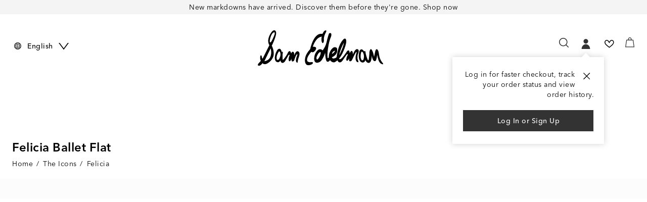

--- FILE ---
content_type: text/css
request_url: https://www.samedelman.ca/-/media/themes/tenant/sam-edelman/sam-edelman-common-styles/styles/optimized-min.css?t=20260121T111941Z
body_size: 101519
content:
:root{--button-secondary-with-icon-disabled-background-color:#d9d9d9;--button-secondary-with-icon-disabled-border-width:1px;--button-secondary-with-icon-hover-background-color:#000;--button-secondary-with-icon-hover-border-width:1px;--button-secondary-with-icon-default-background-color:#000;--button-secondary-with-icon-default-border-width:1px;--button-secondary-disabled-background-color:#d9d9d9;--button-secondary-disabled-text-color:#8c8c8c;--button-secondary-disabled-border-width:2px;--button-secondary-hover-background-color:#000;--button-secondary-hover-text-color:#fff;--button-secondary-hover-border-width:2px;--button-secondary-default-background-color:#fff;--button-secondary-default-text-color:#000;--button-secondary-default-border-width:1px;--button-secondary-default-border-color:#333;--button-primary-with-icon-disabled-background-color:#d9d9d9;--button-primary-with-icon-disabled-border-width:1px;--button-primary-with-icon-hover-background-color:#000;--button-primary-with-icon-hover-border-width:1px;--button-primary-with-icon-default-background-color:#333;--button-primary-with-icon-default-border-width:1px;--button-primary-disabled-background-color:#d9d9d9;--button-primary-disabled-text-color:#8c8c8c;--button-primary-disabled-border-width:1px;--button-primary-hover-background-color:#000;--button-primary-hover-text-color:#fff;--button-primary-hover-border-width:1px;--button-primary-default-background-color:#333;--button-primary-default-text-color:#fff;--button-primary-default-border-width:1px;--tile-unavailable-selected-background-color:#d9d9d9;--tile-unavailable-selected-text-color:#000;--tile-unavailable-selected-border-color:#333;--tile-unavailable-selected-border:2px solid #333;--tile-unavailable-selected-slash-opacity:.5;--tile-unavailable-selected-slash-color:#8c8c8c;--tile-unavailable-hover-background-color:#fff;--tile-unavailable-hover-text-color:#000;--tile-unavailable-hover-border-color:#8c8c8c;--tile-unavailable-hover-border:2px solid #8c8c8c;--tile-unavailable-hover-slash-opacity:.5;--tile-unavailable-hover-slash-color:#ddd;--tile-unavailable-touch-state-background-color:#fff;--tile-unavailable-touch-state-text-color:#000;--tile-unavailable-touch-state-border-color:#ddd;--tile-unavailable-touch-state-border:2px solid #ddd;--tile-unavailable-touch-state-slash-opacity:.5;--tile-unavailable-touch-state-slash-color:#ddd;--tile-unavailable-background-color:#fff;--tile-unavailable-text-color:#000;--tile-unavailable-border-color:#ddd;--tile-unavailable-border:1px solid #ddd;--tile-unavailable-slash-opacity:.5;--tile-unavailable-slash-color:#ddd;--tile-available-selected-background-color:#333;--tile-available-selected-text-color:#fff;--tile-available-selected-border:1px undefined undefined;--tile-available-hover-background-color:#333;--tile-available-hover-text-color:#fff;--tile-available-hover-border:1px undefined undefined;--tile-available-touch-state-background-color:#fff;--tile-available-touch-state-text-color:#000;--tile-available-touch-state-border-color:#ddd;--tile-available-touch-state-border:2px solid #ddd;--tile-available-background-color:#fff;--tile-available-text-color:#000;--tile-available-border-color:#ddd;--tile-available-border:1px solid #ddd;--color-variables-yellow:#edcb51;--color-variables-white:#fff;--color-variables-silver:linear-gradient(141.45deg,#c4c4c4 0%,#c4c4c4 100%);--color-variables-red:#cc2737;--color-variables-purple:#d6a7ce;--color-variables-pink:#eba8b7;--color-variables-orange:#ee7c4e;--color-variables-navy:#036;--color-variables-rainbow:linear-gradient(143.13deg,#fc190a 0%,#fe5f05 21%,#ffe70b 41%,#41e426 60%,#15cef6 73%,#318ef5 88%,#6711f2 100%);--color-variables-metallic:linear-gradient(135deg,#f6f0dd 0%,#22151a 100%,#edda79 100%,#22151a 100%);--color-variables-grey:#808080;--color-variables-green:#1e8567;--color-variables-gold:linear-gradient(135deg,#fefce3 0%,#edda79 78%,#edda79 100%);--color-variables-burgundy:#800020;--color-variables-brown:#9c693f;--color-variables-bronze:linear-gradient(144.37deg,#f5a167 0%,#c47548 34%,#4d301b 100%);--color-variables-blue:#88b4c6;--color-variables-black:#000;--color-variables-beige:#d4b9a4;--color-states-price:#d61f27;--color-states-info:#1f89d6;--color-states-warning:#c18d06;--color-states-error:#d61f27;--color-states-success:#0a5413;--color-states-transparent-modal:rgba(0,0,0,.3);--color-primary-dark-grey:#333;--color-states-disabled-header:#7e7e7e;--color-states-disabled:#d9d9d9;--color-states-focused:#333;--color-states-default:#8c8c8c;--color-primary-green:#97d700;--color-secondary-light-grey:#f4f4f4;--color-primary-white:#fff;--color-secondary-grey:#ddd;--color-secondary-medium-grey:#8c8c8c;--color-primary-black:#000;--medium-elevation:0px 0px 6px rgba(0,0,0,.18);--low-elevation:0px 3px 6px rgba(0,0,0,.18);--secondary-divider:1px solid #97d700;--primary-divider:1px solid #ddd;--shape-right-rounded:0px 8px 8px 0px;--shape-left-rounded:8px 0px 0px 8px;--shape-circle:50%;--shape-rounded-square:8px;--shape-sharp-square:0px;--mobile-display-text-b-font-family:"avenir-next-lt-pro";--mobile-display-text-b-font-weight:600;--mobile-display-text-b-font-size:1.875rem;--mobile-display-text-b-letter-spacing:0rem;--mobile-display-text-b-line-height:1;--mobile-display-text-a-font-family:"avenir-next-lt-pro";--mobile-display-text-a-font-weight:275;--mobile-display-text-a-font-size:2.25rem;--mobile-display-text-a-letter-spacing:0rem;--mobile-display-text-a-line-height:1;--desktop-display-text-b-font-family:"avenir-next-lt-pro";--desktop-display-text-b-font-weight:600;--desktop-display-text-b-font-size:2.625rem;--desktop-display-text-b-letter-spacing:0rem;--desktop-display-text-b-line-height:1;--desktop-display-text-a-font-family:"avenir-next-lt-pro";--desktop-display-text-a-font-weight:275;--desktop-display-text-a-font-size:3.125rem;--desktop-display-text-a-letter-spacing:0rem;--desktop-display-text-a-line-height:1;--ui-disclaimer-font-family:"avenir-next-lt-pro";--ui-disclaimer-font-weight:400;--ui-disclaimer-font-size:.75rem;--ui-disclaimer-letter-spacing:.03125rem;--ui-disclaimer-line-height:1.3333332824707032;--ui-navigation-link-hover-font-family:"avenir-next-lt-pro";--ui-navigation-link-hover-font-weight:500;--ui-navigation-link-hover-font-size:.875rem;--ui-navigation-link-hover-letter-spacing:.03125rem;--ui-navigation-link-hover-line-height:1.1428571319580079;--ui-navigation-link-font-family:"avenir-next-lt-pro";--ui-navigation-link-font-weight:500;--ui-navigation-link-font-size:.875rem;--ui-navigation-link-letter-spacing:.03125rem;--ui-navigation-link-line-height:1.1428571319580079;--ui-small-text-link-font-family:"avenir-next-lt-pro";--ui-small-text-link-font-weight:500;--ui-small-text-link-font-size:.75rem;--ui-small-text-link-letter-spacing:.03125rem;--ui-small-text-link-line-height:1.3333332824707032;--ui-hyperlink-font-family:"avenir-next-lt-pro";--ui-hyperlink-font-weight:500;--ui-hyperlink-font-size:.875rem;--ui-hyperlink-letter-spacing:.03125rem;--ui-hyperlink-line-height:1.4285714721679688;--ui-button-text-font-family:"avenir-next-lt-pro";--ui-button-text-font-weight:500;--ui-button-text-font-size:.875rem;--ui-button-text-letter-spacing:.03125rem;--ui-button-text-line-height:1.4285714721679688;--ui-placeholder-font-family:"avenir-next-lt-pro";--ui-placeholder-font-weight:400;--ui-placeholder-font-size:.875rem;--ui-placeholder-letter-spacing:.03125rem;--ui-placeholder-line-height:1.4285714721679688;--ui-feedback-text-font-family:"avenir-next-lt-pro";--ui-feedback-text-font-weight:500;--ui-feedback-text-font-size:.875rem;--ui-feedback-text-letter-spacing:.03125rem;--ui-feedback-text-line-height:1.4285714721679688;--ui-secondary-label-font-family:"avenir-next-lt-pro";--ui-secondary-label-font-weight:400;--ui-secondary-label-font-size:.875rem;--ui-secondary-label-letter-spacing:.03125rem;--ui-secondary-label-line-height:1.4285714721679688;--ui-label-font-family:"avenir-next-lt-pro";--ui-label-font-weight:500;--ui-label-font-size:1rem;--ui-label-letter-spacing:.03125rem;--ui-label-line-height:1.125;--mobile-headline-6-font-family:"avenir-next-lt-pro";--mobile-headline-6-font-weight:500;--mobile-headline-6-font-size:.875rem;--mobile-headline-6-letter-spacing:.03125rem;--mobile-headline-6-line-height:1.2857142639160157;--mobile-headline-5-font-family:"avenir-next-lt-pro";--mobile-headline-5-font-weight:600;--mobile-headline-5-font-size:1rem;--mobile-headline-5-letter-spacing:.03125rem;--mobile-headline-5-line-height:1.25;--mobile-headline-4-font-family:"avenir-next-lt-pro";--mobile-headline-4-font-weight:600;--mobile-headline-4-font-size:1.125rem;--mobile-headline-4-letter-spacing:.03125rem;--mobile-headline-4-line-height:1.222222213745117;--mobile-headline-3-font-family:"avenir-next-lt-pro";--mobile-headline-3-font-weight:500;--mobile-headline-3-font-size:1.25rem;--mobile-headline-3-letter-spacing:.03125rem;--mobile-headline-3-line-height:1.2;--mobile-headline-2-font-family:"avenir-next-lt-pro";--mobile-headline-2-font-weight:600;--mobile-headline-2-font-size:1.375rem;--mobile-headline-2-letter-spacing:.03125rem;--mobile-headline-2-line-height:1.6363636779785156;--mobile-headline-1-font-family:"avenir-next-lt-pro";--mobile-headline-1-font-weight:600;--mobile-headline-1-font-size:1.5rem;--mobile-headline-1-letter-spacing:.03125rem;--mobile-headline-1-line-height:1.1666666412353515;--paragraph-regular-font-family:"avenir-next-lt-pro";--paragraph-regular-font-weight:400;--paragraph-regular-font-size:.875rem;--paragraph-regular-letter-spacing:.03125rem;--paragraph-regular-line-height:1.4285714721679688;--desktop-headline-6-font-family:"avenir-next-lt-pro";--desktop-headline-6-font-weight:500;--desktop-headline-6-font-size:.875rem;--desktop-headline-6-letter-spacing:.03125rem;--desktop-headline-6-line-height:1.2857142639160157;--desktop-headline-5-font-family:"avenir-next-lt-pro";--desktop-headline-5-font-weight:600;--desktop-headline-5-font-size:1rem;--desktop-headline-5-letter-spacing:.03125rem;--desktop-headline-5-line-height:1.25;--desktop-headline-5-bold-font-family:"avenir-next-lt-pro";--desktop-headline-5-bold-font-weight:700;--desktop-headline-5-bold-font-size:1rem;--desktop-headline-5-bold-letter-spacing:.03125rem;--desktop-headline-5-bold-line-height:1.25;--desktop-headline-4-font-family:"avenir-next-lt-pro";--desktop-headline-4-font-weight:600;--desktop-headline-4-font-size:1.125rem;--desktop-headline-4-letter-spacing:.03125rem;--desktop-headline-4-line-height:1.222222213745117;--desktop-headline-3-font-family:"avenir-next-lt-pro";--desktop-headline-3-font-weight:500;--desktop-headline-3-font-size:1.25rem;--desktop-headline-3-letter-spacing:.03125rem;--desktop-headline-3-line-height:1.2;--desktop-headline-2-font-family:"avenir-next-lt-pro";--desktop-headline-2-font-weight:600;--desktop-headline-2-font-size:1.375rem;--desktop-headline-2-letter-spacing:.03125rem;--desktop-headline-2-line-height:1.181818161010742;--desktop-headline-1-font-family:"avenir-next-lt-pro";--desktop-headline-1-font-weight:600;--desktop-headline-1-font-size:1.5rem;--desktop-headline-1-letter-spacing:.03125rem;--desktop-headline-1-line-height:1.1666666412353515}:root{--filter-color-swatch-white-background:var(--color-variables-white);--filter-color-swatch-white-border:thin solid #ccc;--filter-color-swatch-brown-background:var(--color-variables-brown);--filter-color-swatch-bronze-background:var(--color-variables-bronze);--filter-color-swatch-gold-background:var(--color-variables-gold);--filter-color-swatch-beige-background:var(--color-variables-beige);--filter-color-swatch-red-background:var(--color-variables-red);--filter-color-swatch-blue-background:var(--color-variables-blue);--filter-color-swatch-black-background:var(--color-variables-black);--filter-color-swatch-navy-background:var(--color-variables-navy);--filter-color-swatch-tan-background:#d2b48c;--filter-color-swatch-silver-background:var(--color-variables-silver);--filter-color-swatch-pink-background:var(--color-variables-pink);--filter-color-swatch-grey-background:var(--color-variables-grey);--filter-color-swatch-green-background:var(--color-variables-green);--filter-color-swatch-yellow-background:var(--color-variables-yellow);--filter-color-swatch-metallic-background:var(--color-variables-metallic);--filter-color-swatch-orange-background:var(--color-variables-orange);--filter-color-swatch-purple-background:var(--color-variables-purple);--filter-color-swatch-burgundy-background:var(--color-variables-burgundy);--filter-color-swatch-multi-background:var(--color-variables-rainbow);--filter-color-swatch-chili-background:var(--color-variables-chili,#78290d);--filter-color-swatch-walnut-background:var(--color-variables-walnut,#955e0d);--filter-color-swatch-neutral-background:var(--color-variables-neutral,#dbd0be);--filter-color-swatch-caper-background:var(--color-variables-caper,#5c4d1f);--filter-color-swatch-olive-background:var(--color-variables-olive,#4b4b37);--filter-color-swatch-khaki-background:var(--color-variables-khaki,#c4b38f);--filter-color-swatch-bourbon-background:var(--color-variables-bourbon,#ab7143)}:root{--facet-label-color:var(--color-primary-dark-grey);--desktop-facet-border-top:var(--primary-divider);--filter-checkboxfacet-border-width:2px;--filter-gridfacet-text-color:var(--color-primary-dark-grey);--filter-gridfacet-text-color-active:var(--color-variables-white);--filter-gridfacet-background:var(--color-variables-white);--filter-gridfacet-background-active:var(--color-primary-dark-grey);--filter-gridfacet-border-color:var(--color-secondary-grey);--filter-gridfacet-border-active:var(--color-primary-dark-grey);--facet-button-color:var(--color-primary-dark-grey);--facet-button-icon-font-family:"icomoon_circus";--filter-color-swatch-active:var(--color-states-focused);--variableprice-min-max-button-margin-top:12px;--searchbox-background-color:var(--color-primary-white);--searchbox-input-color:var(--color-variables-black);--searchbox-input-font-family:"avenir-next-lt-pro";--searchbox-box-shadow:var(--medium-elevation);--searchbox-border:2px solid var(--color-states-default);--searchbox-border-top:var(--searchbox-border);--searchbox-border-bottom:var(--searchbox-border);--searchbox-border-left:var(--searchbox-border);--searchbox-border-right:var(--searchbox-border);--searchbox-hasFocus-border:2px solid var(--color-states-focused);--searchbox-hasFocus-border-bottom:var(--searchbox-hasFocus-border);--searchbox-hasFocus-border-top:var(--searchbox-hasFocus-border);--searchbox-hasFocus-border-left:var(--searchbox-hasFocus-border);--searchbox-hasFocus-border-right:var(--searchbox-hasFocus-border);--searchbox-hasFocus-box-shadow:var(--searchbox-box-shadow);--search-icon-close-background-color:transparent;--searchbox-border-error:2px solid var(--color-states-error);--search-icon-search-size:32px;--search-icon-search-padding:0px;--search-icon-search-background-color:transparent;--search-icon-search-fill-color:var(--color-primary-dark-grey);--searchbox-clear-icon-color:var(--color-primary-dark-grey);--search-icon-clear-fill-color:var(--color-primary-dark-grey);--searchbox-suggestions-button-text-align:center;--searchbox-suggestions-color-hover:var(--color-variables-white);--searchbox-suggestions-background-hover:var(--color-states-focused);--searchbox-suggestions-button-border-top:1px solid #fafafa;--searchbox-suggestions-border:0;--searchbox-suggestions-border-radius:0 0 4px 4px;--searchbox-suggestions-box-shadow:0 1px 2px 0 rgba(0,0,0,.5);--mobile-facet-sidebar-close-icon-width:32px;--mobile-facet-sidebar-bottom-buttons-font-size:14px;--query--button-font-family:"avenir-next-lt-pro";--query--button-font-weight:600;--query--button-text-decoration:none;--result-list-text-color:var(--color-primary-black);--result-list-font-size:var(--paragraph-regular-font-size);--result-list-letter-spacing:var(--paragraph-regular-letter-spacing);--result-list-font-weight:600;--result-list-product-top-spacer-height:0px;--result-list-product-image-height:100%;--result-list-product-object-fit:cover;--coveo-cmh-badge-heading_font-weight:600;--coveo-cmh-badge-plp-padding:3px;--coveo-cmh-badge-plp-flex-gap:4px;--coveo-cmh-badge-plp-max-width:max-content;--coveo-cmh-badge-plp-margin:0px;--star-rating-color:var(--color-primary-black);--pager-button-background-active:var(--filter-gridfacet-background-active);--pager-buttons-margin-top:2.25rem;--sort-custom-ui-sort-options-left:88px;--sort-custom-ui-li-active-background-color:var(--color-secondary-light-grey);--ui-button-text__font-family:"avenir-next-lt-pro";--ui-button-text__letter-spacing:var(--ui-button-text-letter-spacing);--ui-button-text__font-size:var(--ui-button-text-font-size);--ui-button-text__font-weight:var(--ui-button-text-font-weight);--ui-button-text-line-height:var(--ui-button-text-line-height);--ui-button-text__text-transform:none;--primary-button__background-color:var(--color-primary-dark-grey);--primary-button__text-color:var(--color-primary-white);--primary-button__border-radius:0;--primary-button__border-color:var(--color-primary-black);--primary-button__border-width:0;--primary-button__text-color--hover:var(--color-primary-white);--primary-button__background-color--hover:var(--color-primary-black);--primary-button__text-color--disabled:var(--color-secondary-medium-grey);--primary-button__background-color--disabled:var(--color-states-disabled);--primary-button__border-color--disabled:var(--color-states-disabled);--secondary-button__background-color:var(--color-primary-white);--secondary-button__text-color:var(--color-primary-black);--secondary-button__border-color:var(--color-primary-black);--secondary-button__border-width:2px;--secondary-button__border-radius:0;--secondary-button__text-color--hover:var(--color-primary-white);--secondary-button__background-color--hover:var(--color-primary-black);--secondary-button__text-color--disabled:var(--color-secondary-medium-grey);--secondary-button__background-color--disabled:var(--color-states-disabled);--secondary-button__border-color--disabled:var(--color-states-disabled);--text-link-button__text-color:var(--color-primary-black);--text-link-button__padding-bottom:0px;--text-link-button__padding-top:0px;--text-link-button__border-width:0px;--text-link-button__border-color:var(--color-primary-black);--text-link-button__border-color--disabled:var(--color-states-disabled);--text-link-button__text-color--disabled:var(--color-secondary-medium-grey);--text-link-button-icon__size:18px;--text-link-button__font-weight:700;--text-link-button__text-decoration:underline;--text-link-button__text-transform:none;--facet-option-text__font-family:var(--ui-label-font-family);--facet-option-text__font-weight:400;--facet-option-text__font-size:var(--ui-label-font-size);--facet-option-text__letter-spacing:var(--ui-label-letter-spacing);--facet-option-text__text-transform:none;--mobile-display-text-b-font-family:"avenir-next-lt-pro";--mobile-display-text-a-font-family:"avenir-next-lt-pro";--desktop-display-text-b-font-family:"avenir-next-lt-pro";--desktop-display-text-a-font-family:"avenir-next-lt-pro";--ui-disclaimer-font-family:"avenir-next-lt-pro";--ui-navigation-link-font-family:"avenir-next-lt-pro";--ui-navigation-link-hover-font-family:"avenir-next-lt-pro";--ui-small-text-link-font-family:"avenir-next-lt-pro";--ui-hyperlink-font-family:"avenir-next-lt-pro";--ui-button-text-font-family:"avenir-next-lt-pro";--ui-placeholder-font-family:"avenir-next-lt-pro";--ui-feedback-text-font-family:"avenir-next-lt-pro";--ui-secondary-label-font-family:"avenir-next-lt-pro";--ui-label-font-family:"avenir-next-lt-pro";--paragraph-regular-font-family:"avenir-next-lt-pro";--mobile-headline-5-font-family:"avenir-next-lt-pro";--mobile-headline-4-font-family:"avenir-next-lt-pro";--mobile-headline-3-font-family:"avenir-next-lt-pro";--mobile-headline-2-font-family:"avenir-next-lt-pro";--mobile-headline-1-font-family:"avenir-next-lt-pro";--desktop-headline-5-font-family:"avenir-next-lt-pro";--desktop-headline-4-font-family:"avenir-next-lt-pro";--desktop-headline-3-font-family:"avenir-next-lt-pro";--desktop-headline-2-font-family:"avenir-next-lt-pro";--desktop-headline-1-font-family:"avenir-next-lt-pro";--caleres-tooltip-background-color:var(--color-primary-white);--tooltip-icon-color:var(--color-primary-dark-grey)}:root{--responsive-mega-menu-border-width:0px;--responsive-mega-menu-tab-border-hover-color:var(--color-primary-black);--responsive-mega-menu-primary-font-color:var(--color-primary-black);--responsive-mega-menu-container-box-shadow:0px 6px 6px rgba(32,31,31,.5);--responsive-mega-menu-overlay-background:rgba(0,0,0,.3);--responsive-mega-menu-item-overlay-white:rgba(255,255,255,.25);--responsive-mega-menu-item-overlay-black:rgba(0,0,0,.25);--responsive-mega-menu-tab-heading-padding--tablet-xl:12px;--responsive-mega-menu-tab-animated-border-hover-color:var(--responsive-mega-menu-tab-border-hover-color);--responsive-mega-menu-tab-animated-border-width:1px;--responsive-mega-menu-tab-animated-border-margin-top:3px;--responsive-mega-menu-tab-animated-border-padding-bottom:4px;--responsive-mega-menu-link-list-tile-color:var(--responsive-mega-menu-primary-font-color);--responsive-mega-menu-link-list-tile-hover-color:var(--color-variables-white);--responsive-mega-menu-link-list-tile-touch-state-color:var(--responsive-mega-menu-link-list-tile-color);--responsive-mega-menu-link-list-tile-background-color:transparent;--responsive-mega-menu-link-list-tile-hover-background-color:var(--color-primary-dark-grey);--responsive-mega-menu-link-list-tile-touch-state-background-color:transparent;--responsive-mega-menu-link-list-tile-border:1px solid var(--color-secondary-grey);--responsive-mega-menu-link-list-tile-hover-border:1px solid var(--color-primary-dark-grey);--responsive-mega-menu-link-list-tile-touch-state-border:2px solid var(--color-primary-dark-grey);--responsive-mega-menu-link-list-title-font-size--desktop:1rem;--responsive-mega-menu-link-list-title-font-weight--desktop:700;--responsive-mega-menu-link-list-title-line-height--desktop:var(--desktop-headline-2-line-height);--responsive-mega-menu-link-list-title-letter-spacing--desktop:var(--desktop-headline-2-letter-spacing);--responsive-mega-menu-link-list-title-padding-bottom--desktop:10px}[data-mega-menu-item-color=primary-on-white],[data-mega-menu-item-color=""]{--responsive-mega-menu-item-color:var(--responsive-mega-menu-primary-font-color);--responsive-mega-menu-item-background-color:var(--color-variables-white);--responsive-mega-menu-item-active-background-color:var(--responsive-mega-menu-item-overlay-black)}[data-mega-menu-item-color=primary-on-green]{--responsive-mega-menu-item-color:var(--responsive-mega-menu-primary-font-color);--responsive-mega-menu-item-background-color:var(--color-primary-green);--responsive-mega-menu-item-active-background-color:var(--responsive-mega-menu-item-overlay-black)}[data-mega-menu-item-color=primary-on-light-grey]{--responsive-mega-menu-item-color:var(--responsive-mega-menu-primary-font-color);--responsive-mega-menu-item-background-color:var(--color-secondary-light-grey);--responsive-mega-menu-item-active-background-color:var(--responsive-mega-menu-item-overlay-black)}[data-mega-menu-item-color=white-on-black]{--responsive-mega-menu-item-color:var(--color-variables-white);--responsive-mega-menu-item-background-color:var(--color-primary-black);--responsive-mega-menu-item-active-background-color:var(--responsive-mega-menu-item-overlay-white)}[data-mega-menu-item-color=white-on-dark-grey]{--responsive-mega-menu-item-color:var(--color-variables-white);--responsive-mega-menu-item-background-color:var(--color-primary-dark-grey);--responsive-mega-menu-item-active-background-color:var(--responsive-mega-menu-item-overlay-white)}:root{--order-confirmation-page-border-radius:0}:root{--addedtocart-delivery-method-color:var(--color-primary-dark-grey);--addedtocart-display-name-color:var(--color-primary-dark-grey);--addedtocart-display-name-padding-right:24px;--addedtocart-secondary-label-color:var(--color-primary-dark-grey)}:root{--loyalty-account-icon-tooltip-background-color:var(--color-primary-white);--loyalty-account-icon-tooltip-border:1px solid var(--color-primary-black);--loyalty-account-icon-tooltip-dark--text-color:var(--color-primary-white);--loyalty-account-icon-tooltip-dark--background-color:var(--color-primary-black);--loyalty-account-icon-tooltip-dark--border:1px solid var(--color-secondary-grey);--loyalty-account-signed-in-icon--color:var(--color-primary-black);--loyalty-account-signed-in-icon--background-color:var(--color-primary-green);--loyalty-account-signed-in-icon-tier2--background-color:var(--color-primary-green)}badge-element.badge-color--black::part(text){color:#000}badge-element.badge-color--dark-grey::part(text){color:#333}.CoveoHeadlessResult .badge-color--black{color:#000}.CoveoHeadlessResult .badge-color--dark-grey{color:#333}:focus-visible{outline:2px #fff solid!important;outline-offset:0!important;box-shadow:0 0 0 4px #000,0 0 4px 6px #868686a1!important}:focus-visible{outline:2px #fff solid!important;outline-offset:0!important;box-shadow:0 0 0 4px #000,0 0 4px 6px #868686a1!important}:focus-visible{outline:2px #fff solid!important;outline-offset:0!important;box-shadow:0 0 0 4px #000,0 0 4px 6px #868686a1!important}:focus-visible{outline:2px #fff solid!important;outline-offset:0!important;box-shadow:0 0 0 4px #000,0 0 4px 6px #868686a1!important}:focus-visible{outline:2px #fff solid!important;outline-offset:0!important;box-shadow:0 0 0 4px #000,0 0 4px 6px #868686a1!important}:focus-visible{outline:2px #fff solid!important;outline-offset:0!important;box-shadow:0 0 0 4px #000,0 0 4px 6px #868686a1!important}:focus-visible{outline:2px #fff solid!important;outline-offset:0!important;box-shadow:0 0 0 4px #000,0 0 4px 6px #868686a1!important}:focus-visible{outline:2px #fff solid!important;outline-offset:0!important;box-shadow:0 0 0 4px #000,0 0 4px 6px #868686a1!important}html,body,div,span,applet,object,iframe,h1,h2,h3,h4,h5,h6,p,blockquote,pre,a,abbr,acronym,address,big,cite,code,del,dfn,font,img,ins,kbd,q,s,samp,small,strike,strong,sub,sup,tt,var,dl,dt,dd,ol,ul,li,fieldset,form,label,legend,table,caption,tbody,tfoot,thead,tr,th,td{margin:0;padding:0;border:0;outline:0;font-weight:inherit;font-style:inherit;font-size:100%;font-family:inherit;vertical-align:baseline}html{height:100%}em{margin:0;padding:0;border:0;outline:0;font-weight:inherit;font-size:100%;font-family:inherit;vertical-align:baseline}:focus{outline:0}ol,ul{list-style:none}table{border-collapse:separate;border-spacing:0}caption,th,td{text-align:left;font-weight:normal}blockquote:before,blockquote:after,q:before,q:after{content:""}blockquote,q{quotes:"" ""}sub{vertical-align:sub;font-size:.9em}sup{vertical-align:super;font-size:.9em}.fieldeditor table,.fieldeditor td{border-collapse:collapse;border-style:solid;border-width:1px;padding:3px;vertical-align:middle}#atlwdg-trigger{color:#fff!important}.canvas-lines{position:absolute;top:0;pointer-events:none;display:none}.canvas-lines-switch{position:fixed;top:40%;left:-160px;background:#e4e4e4;border:2px solid #4a4a4a;padding:20px 40px 20px 10px;box-shadow:5px 5px 10px #fff;width:auto;font-weight:bold;-webkit-transition:all 1s;-moz-transition:all 1s;transition:all 1s}.canvas-lines-switch:after{content:"";position:absolute;border:10px solid transparent;border-left-color:#808080;width:0;height:0;right:0;top:30px}.canvas-lines-switch:hover{left:0}.on-page-editor .rich-text span{width:100%}.on-page-editor .promo .promo-body .scWebEditInput,.on-page-editor .summary .summary-body .scWebEditInput,.on-page-editor .summary-list .summary-list-body .scWebEditInput{display:block}.on-page-editor .tabs ul.tabs>li>a{font-size:0}.on-page-editor .tabs ul.tabs>li>a div{font-size:12px}.on-page-editor img{width:auto\9}body.on-page-editor{position:static}#jqueryModalDialogsFrame{position:fixed!important}.scPopup{z-index:9200!important;background:#fafafa;border:1px solid #868686;height:auto!important;box-shadow:0 0 5px #dedede;-webkit-box-shadow:0 0 5px #dedede;font-family:tahoma!important;font-size:11px!important;position:fixed!important}.scPopup tr:hover{background:#c5c5c5;cursor:Pointer}.scPopup td{padding:0 5px;vertical-align:middle}.scPopup .scMenuItemIcon,.scPopup tr td:first-child{background:#efefef;border-right:1px solid #c5c5c5;padding:0 2px}.scPopup .divider-row{line-height:0;background:#9199a4}.scPopup .divider-row td{height:1px!important;font-size:0}.column-splitter,.row-splitter{width:100%}.component{box-sizing:border-box}.row.column-splitter>div>div.row{margin-left:0;margin-right:0}.tabs .tabs-heading>li .scEnabledChrome>.row,.tabs .tabs-container>.tab>.scEnabledChrome>.row{margin-left:0;margin-right:0}.accordion .scEnabledChrome>.toggle-header>.label>.row,.accordion .scEnabledChrome>.toggle-content>.row{margin-left:0;margin-right:0}.carousel .scEnabledChrome>.row{margin-left:0;margin-right:0}.snippet .scEnabledChrome>.row{margin-left:0;margin-right:0}.container>.component-content>.row{margin-left:0;margin-right:0}.component.sc-background-image-stretch{background-size:100% 100%}.component.sc-background-image-stretch-vertically{background-repeat:repeat-x;background-size:auto 100%}.component.sc-background-image-stretch-horizontally{background-repeat:repeat-y;background-size:100% auto}.component.sc-background-image-tile{background-repeat:repeat}.component.sc-background-image-parallax{background-attachment:fixed;background-position:center;background-repeat:no-repeat;background-size:cover}.component.sc-background-image-fixed{background-attachment:fixed}.mejs-offscreen{border:0;clip:rect(1px,1px,1px,1px);-webkit-clip-path:inset(50%);clip-path:inset(50%);height:1px;margin:-1px;overflow:hidden;padding:0;position:absolute;width:1px;word-wrap:normal}.mejs-container{background:#000;box-sizing:border-box;font-family:"Helvetica",Arial,serif;position:relative;text-align:left;text-indent:0;vertical-align:top}.mejs-container *{box-sizing:border-box}.mejs-container video::-webkit-media-controls,.mejs-container video::-webkit-media-controls-panel,.mejs-container video::-webkit-media-controls-panel-container,.mejs-container video::-webkit-media-controls-start-playback-button{-webkit-appearance:none;display:none!important}.mejs-fill-container,.mejs-fill-container .mejs-container{height:100%;width:100%}.mejs-fill-container{background:transparent;margin:0 auto;overflow:hidden;position:relative}.mejs-container:focus{outline:0}.mejs-iframe-overlay{height:100%;position:absolute;width:100%}.mejs-embed,.mejs-embed body{background:#000;height:100%;margin:0;overflow:hidden;padding:0;width:100%}.mejs-fullscreen{overflow:hidden!important}.mejs-container-fullscreen{bottom:0;left:0;overflow:hidden;position:fixed;right:0;top:0;z-index:1000}.mejs-container-fullscreen .mejs-mediaelement,.mejs-container-fullscreen video{height:100%!important;width:100%!important}.mejs-background{left:0;position:absolute;top:0}.mejs-mediaelement{height:100%;left:0;position:absolute;top:0;width:100%;z-index:0}.mejs-poster{background-position:50% 50%;background-repeat:no-repeat;background-size:cover;left:0;position:absolute;top:0;z-index:1}:root .mejs-poster-img{display:none}.mejs-poster-img{border:0;padding:0}.mejs-overlay{-webkit-box-align:center;-webkit-align-items:center;-ms-flex-align:center;align-items:center;display:-webkit-box;display:-webkit-flex;display:-ms-flexbox;display:flex;-webkit-box-pack:center;-webkit-justify-content:center;-ms-flex-pack:center;justify-content:center;left:0;position:absolute;top:0}.mejs-layer{z-index:1}.mejs-overlay-play{cursor:pointer}.mejs-overlay-button{background:url("mejs-controls.svg") no-repeat;background-position:0 -39px;height:80px;width:80px}.mejs-overlay:hover>.mejs-overlay-button{background-position:-80px -39px}.mejs-overlay-loading{height:80px;width:80px}.mejs-overlay-loading-bg-img{-webkit-animation:mejs-loading-spinner 1s linear infinite;animation:mejs-loading-spinner 1s linear infinite;background:transparent url("mejs-controls.svg") -160px -40px no-repeat;display:block;height:80px;width:80px;z-index:1}@-webkit-keyframes mejs-loading-spinner{100%{-webkit-transform:rotate(360deg);transform:rotate(360deg)}}@keyframes mejs-loading-spinner{100%{-webkit-transform:rotate(360deg);transform:rotate(360deg)}}.mejs-controls{bottom:0;display:-webkit-box;display:-webkit-flex;display:-ms-flexbox;display:flex;height:40px;left:0;list-style-type:none;margin:0;padding:0 10px;position:absolute;width:100%;z-index:3}.mejs-controls:not([style*="display: none"]){background:rgba(255,0,0,.7);background:-webkit-linear-gradient(transparent,rgba(0,0,0,.35));background:linear-gradient(transparent,rgba(0,0,0,.35))}.mejs-button,.mejs-time,.mejs-time-rail{font-size:10px;height:40px;line-height:10px;margin:0;width:32px}.mejs-button>button{background:transparent url("mejs-controls.svg");border:0;cursor:pointer;display:block;font-size:0;height:20px;line-height:0;margin:10px 6px;overflow:hidden;padding:0;position:absolute;text-decoration:none;width:20px}.mejs-container-keyboard-inactive a,.mejs-container-keyboard-inactive a:focus,.mejs-container-keyboard-inactive button,.mejs-container-keyboard-inactive button:focus,.mejs-container-keyboard-inactive [role=slider],.mejs-container-keyboard-inactive [role=slider]:focus{outline:0}.mejs-time{box-sizing:content-box;color:#fff;font-size:11px;font-weight:bold;height:24px;overflow:hidden;padding:16px 6px 0;text-align:center;width:auto}.mejs-play>button{background-position:0 0}.mejs-pause>button{background-position:-20px 0}.mejs-replay>button{background-position:-160px 0}.mejs-time-rail{direction:ltr;-webkit-box-flex:1;-webkit-flex-grow:1;-ms-flex-positive:1;flex-grow:1;height:40px;margin:0 10px;padding-top:10px;position:relative}.mejs-time-total,.mejs-time-buffering,.mejs-time-loaded,.mejs-time-current,.mejs-time-float,.mejs-time-hovered,.mejs-time-float-current,.mejs-time-float-corner,.mejs-time-marker{border-radius:2px;cursor:pointer;display:block;height:10px;position:absolute}.mejs-time-total{background:rgba(255,255,255,.3);margin:5px 0 0;width:100%}.mejs-time-buffering{-webkit-animation:buffering-stripes 2s linear infinite;animation:buffering-stripes 2s linear infinite;background:-webkit-linear-gradient(135deg,rgba(255,255,255,.4) 25%,transparent 25%,transparent 50%,rgba(255,255,255,.4) 50%,rgba(255,255,255,.4) 75%,transparent 75%,transparent);background:linear-gradient(-45deg,rgba(255,255,255,.4) 25%,transparent 25%,transparent 50%,rgba(255,255,255,.4) 50%,rgba(255,255,255,.4) 75%,transparent 75%,transparent);background-size:15px 15px;width:100%}@-webkit-keyframes buffering-stripes{from{background-position:0 0}to{background-position:30px 0}}@keyframes buffering-stripes{from{background-position:0 0}to{background-position:30px 0}}.mejs-time-loaded{background:rgba(255,255,255,.3)}.mejs-time-current,.mejs-time-handle-content{background:rgba(255,255,255,.9)}.mejs-time-hovered{background:rgba(255,255,255,.5);z-index:10}.mejs-time-hovered.negative{background:rgba(0,0,0,.2)}.mejs-time-current,.mejs-time-buffering,.mejs-time-loaded,.mejs-time-hovered{left:0;-webkit-transform:scaleX(0);-ms-transform:scaleX(0);transform:scaleX(0);-webkit-transform-origin:0 0;-ms-transform-origin:0 0;transform-origin:0 0;-webkit-transition:.15s ease-in all;transition:.15s ease-in all;width:100%}.mejs-time-buffering{-webkit-transform:scaleX(1);-ms-transform:scaleX(1);transform:scaleX(1)}.mejs-time-hovered{-webkit-transition:height .1s cubic-bezier(.44,0,1,1);transition:height .1s cubic-bezier(.44,0,1,1)}.mejs-time-hovered.no-hover{-webkit-transform:scaleX(0)!important;-ms-transform:scaleX(0)!important;transform:scaleX(0)!important}.mejs-time-handle,.mejs-time-handle-content{border:4px solid transparent;cursor:pointer;left:0;position:absolute;-webkit-transform:translateX(0);-ms-transform:translateX(0);transform:translateX(0);z-index:11}.mejs-time-handle-content{border:4px solid rgba(255,255,255,.9);border-radius:50%;height:10px;left:-7px;top:-4px;-webkit-transform:scale(0);-ms-transform:scale(0);transform:scale(0);width:10px}.mejs-time-rail:hover .mejs-time-handle-content,.mejs-time-rail .mejs-time-handle-content:focus,.mejs-time-rail .mejs-time-handle-content:active{-webkit-transform:scale(1);-ms-transform:scale(1);transform:scale(1)}.mejs-time-float{background:#eee;border:solid 1px #333;bottom:100%;color:#111;display:none;height:17px;margin-bottom:9px;position:absolute;text-align:center;-webkit-transform:translateX(-50%);-ms-transform:translateX(-50%);transform:translateX(-50%);width:36px}.mejs-time-float-current{display:block;left:0;margin:2px;text-align:center;width:30px}.mejs-time-float-corner{border:solid 5px #eee;border-color:#eee transparent transparent;border-radius:0;display:block;height:0;left:50%;line-height:0;position:absolute;top:100%;-webkit-transform:translateX(-50%);-ms-transform:translateX(-50%);transform:translateX(-50%);width:0}.mejs-long-video .mejs-time-float{margin-left:-23px;width:64px}.mejs-long-video .mejs-time-float-current{width:60px}.mejs-broadcast{color:#fff;height:10px;position:absolute;top:15px;width:100%}.mejs-fullscreen-button>button{background-position:-80px 0}.mejs-unfullscreen>button{background-position:-100px 0}.mejs-mute>button{background-position:-60px 0}.mejs-unmute>button{background-position:-40px 0}.mejs-volume-button{position:relative}.mejs-volume-button>.mejs-volume-slider{-webkit-backface-visibility:hidden;background:rgba(50,50,50,.7);border-radius:0;bottom:100%;display:none;height:115px;left:50%;margin:0;position:absolute;-webkit-transform:translateX(-50%);-ms-transform:translateX(-50%);transform:translateX(-50%);width:25px;z-index:1}.mejs-volume-button:hover{border-radius:0 0 4px 4px}.mejs-volume-total{background:rgba(255,255,255,.5);height:100px;left:50%;margin:0;position:absolute;top:8px;-webkit-transform:translateX(-50%);-ms-transform:translateX(-50%);transform:translateX(-50%);width:2px}.mejs-volume-current{background:rgba(255,255,255,.9);left:0;margin:0;position:absolute;width:100%}.mejs-volume-handle{background:rgba(255,255,255,.9);border-radius:1px;cursor:ns-resize;height:6px;left:50%;position:absolute;-webkit-transform:translateX(-50%);-ms-transform:translateX(-50%);transform:translateX(-50%);width:16px}.mejs-horizontal-volume-slider{display:block;height:36px;position:relative;vertical-align:middle;width:56px}.mejs-horizontal-volume-total{background:rgba(50,50,50,.8);border-radius:2px;font-size:1px;height:8px;left:0;margin:0;padding:0;position:absolute;top:16px;width:50px}.mejs-horizontal-volume-current{background:rgba(255,255,255,.8);border-radius:2px;font-size:1px;height:100%;left:0;margin:0;padding:0;position:absolute;top:0;width:100%}.mejs-horizontal-volume-handle{display:none}.mejs-captions-button,.mejs-chapters-button{position:relative}.mejs-captions-button>button{background-position:-140px 0}.mejs-chapters-button>button{background-position:-180px 0}.mejs-captions-button>.mejs-captions-selector,.mejs-chapters-button>.mejs-chapters-selector{background:rgba(50,50,50,.7);border:solid 1px transparent;border-radius:0;bottom:100%;margin-right:-43px;overflow:hidden;padding:0;position:absolute;right:50%;visibility:visible;width:86px}.mejs-chapters-button>.mejs-chapters-selector{margin-right:-55px;width:110px}.mejs-captions-selector-list,.mejs-chapters-selector-list{list-style-type:none!important;margin:0;overflow:hidden;padding:0}.mejs-captions-selector-list-item,.mejs-chapters-selector-list-item{color:#fff;cursor:pointer;display:block;list-style-type:none!important;margin:0 0 6px;overflow:hidden;padding:0}.mejs-captions-selector-list-item:hover,.mejs-chapters-selector-list-item:hover{background-color:#c8c8c8!important;background-color:rgba(255,255,255,.4)!important}.mejs-captions-selector-input,.mejs-chapters-selector-input{clear:both;float:left;left:-1000px;margin:3px 3px 0 5px;position:absolute}.mejs-captions-selector-label,.mejs-chapters-selector-label{cursor:pointer;float:left;font-size:10px;line-height:15px;padding:4px 10px 0;width:100%}.mejs-captions-selected,.mejs-chapters-selected{color:#21f8f8}.mejs-captions-translations{font-size:10px;margin:0 0 5px}.mejs-captions-layer{bottom:0;color:#fff;font-size:16px;left:0;line-height:20px;position:absolute;text-align:center}.mejs-captions-layer a{color:#fff;text-decoration:underline}.mejs-captions-layer[lang=ar]{font-size:20px;font-weight:normal}.mejs-captions-position{bottom:15px;left:0;position:absolute;width:100%}.mejs-captions-position-hover{bottom:35px}.mejs-captions-text,.mejs-captions-text *{background:rgba(20,20,20,.5);box-shadow:5px 0 0 rgba(20,20,20,.5),-5px 0 0 rgba(20,20,20,.5);padding:0;white-space:pre-wrap}.mejs-container.mejs-hide-cues video::-webkit-media-text-track-container{display:none}.mejs-overlay-error{position:relative}.mejs-overlay-error>img{left:0;max-width:100%;position:absolute;top:0;z-index:-1}.mejs-cannotplay,.mejs-cannotplay a{color:#fff;font-size:.8em}.mejs-cannotplay{position:relative}.mejs-cannotplay p,.mejs-cannotplay a{display:inline-block;padding:0 15px;width:100%}.slick-slider{position:relative;display:block;box-sizing:border-box;-webkit-user-select:none;-moz-user-select:none;-ms-user-select:none;user-select:none;-webkit-touch-callout:none;-khtml-user-select:none;-ms-touch-action:pan-y;touch-action:pan-y;-webkit-tap-highlight-color:transparent}.slick-list{position:relative;display:block;overflow:hidden;margin:0;padding:0}.slick-list:focus{outline:0}.slick-list.dragging{cursor:pointer;cursor:hand}.slick-slider .slick-track,.slick-slider .slick-list{-webkit-transform:translate3d(0,0,0);-moz-transform:translate3d(0,0,0);-ms-transform:translate3d(0,0,0);-o-transform:translate3d(0,0,0);transform:translate3d(0,0,0)}.slick-track{position:relative;top:0;left:0;display:block;margin-left:auto;margin-right:auto}.slick-track:before,.slick-track:after{display:table;content:""}.slick-track:after{clear:both}.slick-loading .slick-track{visibility:hidden}.slick-slide{display:none;float:left;height:100%;min-height:1px}[dir=rtl] .slick-slide{float:right}.slick-slide img{display:block}.slick-slide.slick-loading img{display:none}.slick-slide.dragging img{pointer-events:none}.slick-initialized .slick-slide{display:block}.slick-loading .slick-slide{visibility:hidden}.slick-vertical .slick-slide{display:block;height:auto;border:1px solid transparent}.slick-arrow.slick-hidden{display:none}.slick-prev,.slick-next{font-size:0;line-height:0;position:absolute;top:50%;display:block;width:20px;height:20px;padding:0;-webkit-transform:translate(0,-50%);-ms-transform:translate(0,-50%);transform:translate(0,-50%);cursor:pointer;color:transparent;border:0;outline:0;background:transparent}.slick-prev:hover,.slick-prev:focus,.slick-next:hover,.slick-next:focus{color:transparent;outline:0;background:transparent}.slick-prev:hover:before,.slick-prev:focus:before,.slick-next:hover:before,.slick-next:focus:before{opacity:1}.slick-prev.slick-disabled:before,.slick-next.slick-disabled:before{opacity:.25}.slick-prev:before,.slick-next:before{font-size:20px;line-height:1;opacity:.75;color:#fff;-webkit-font-smoothing:antialiased;-moz-osx-font-smoothing:grayscale}.slick-prev{left:-25px}[dir=rtl] .slick-prev{right:-25px;left:auto}.slick-prev:before{content:"←"}[dir=rtl] .slick-prev:before{content:"→"}.slick-next{right:-25px}[dir=rtl] .slick-next{right:auto;left:-25px}.slick-next:before{content:"→"}[dir=rtl] .slick-next:before{content:"←"}.slick-dotted.slick-slider{margin-bottom:30px}.slick-dots{position:absolute;bottom:-25px;display:block;width:100%;padding:0;margin:0;list-style:none;text-align:center}.slick-dots li{position:relative;display:inline-block;width:20px;height:20px;margin:0 5px;padding:0;cursor:pointer}.slick-dots li button{font-size:0;line-height:0;display:block;width:20px;height:20px;padding:5px;cursor:pointer;color:transparent;border:0;outline:0;background:transparent}.slick-dots li button:hover,.slick-dots li button:focus{outline:0}.slick-dots li button:before{font-size:33px;line-height:20px;position:absolute;top:0;left:0;width:20px;height:20px;content:"•";text-align:center;color:#ddd}.slick-dots li button:hover:before,.slick-dots li button:focus:before,.slick-dots li.slick-active button:before{color:#000}.splide__container{box-sizing:border-box;position:relative}.splide__list{backface-visibility:hidden;display:-ms-flexbox;display:flex;height:100%;margin:0!important;padding:0!important}.splide.is-initialized:not(.is-active) .splide__list{display:block}.splide:not(.is-overflow) .splide__pagination{display:none}.splide__progress__bar{width:0}.splide{position:relative;visibility:hidden}.splide.is-initialized,.splide.is-rendered{visibility:visible}.splide__slide{backface-visibility:hidden;box-sizing:border-box;-ms-flex-negative:0;flex-shrink:0;list-style-type:none!important;margin:0;position:relative}.splide__slide img{vertical-align:bottom}.splide__spinner{animation:splide-loading 1s linear infinite;border:2px solid #999;border-left-color:transparent;border-radius:50%;bottom:0;contain:strict;display:inline-block;height:20px;left:0;margin:auto;position:absolute;right:0;top:0;width:20px}.splide__sr{clip:rect(0 0 0 0);border:0;height:1px;margin:-1px;overflow:hidden;padding:0;position:absolute;width:1px}.splide__toggle.is-active .splide__toggle__play,.splide__toggle__pause{display:none}.splide__toggle.is-active .splide__toggle__pause{display:inline}.splide__track{overflow:hidden;position:relative;z-index:0}@keyframes splide-loading{0%{transform:rotate(0)}to{transform:rotate(1turn)}}.splide__track--draggable{-webkit-touch-callout:none;-webkit-user-select:none;-ms-user-select:none;user-select:none}.splide__track--fade>.splide__list>.splide__slide{margin:0!important;opacity:0;z-index:0}.splide__track--fade>.splide__list>.splide__slide.is-active{opacity:1;z-index:1}.splide--rtl{direction:rtl}.splide__track--ttb>.splide__list{display:block}.splide__arrow{-ms-flex-align:center;align-items:center;background:#ccc;border:0;border-radius:50%;cursor:pointer;display:-ms-flexbox;display:flex;height:2em;-ms-flex-pack:center;justify-content:center;opacity:.7;padding:0;position:absolute;top:50%;transform:translateY(-50%);width:2em;z-index:1}.splide__arrow svg{fill:#000;height:1.2em;width:1.2em}.splide__arrow:hover:not(:disabled){opacity:.9}.splide__arrow:disabled{opacity:.3}.splide__arrow--prev{left:1em}.splide__arrow--prev svg{transform:scaleX(-1)}.splide__arrow--next{right:1em}.splide__progress__bar{background:#ccc;height:3px}.splide__slide{-webkit-tap-highlight-color:rgba(0,0,0,0)}.splide__toggle{cursor:pointer}.splide__toggle:focus-visible{outline:3px solid #0bf;outline-offset:3px}.splide.is-focus-in .splide__toggle:focus{outline:3px solid #0bf;outline-offset:3px}.splide__track--nav>.splide__list>.splide__slide{border:3px solid transparent;cursor:pointer}.splide__track--nav>.splide__list>.splide__slide.is-active{border:3px solid #000}.splide__arrows--rtl .splide__arrow--prev{left:auto;right:1em}.splide__arrows--rtl .splide__arrow--prev svg{transform:scaleX(1)}.splide__arrows--rtl .splide__arrow--next{left:1em;right:auto}.splide__arrows--rtl .splide__arrow--next svg{transform:scaleX(-1)}.splide__arrows--ttb .splide__arrow{left:50%;transform:translate(-50%)}.splide__arrows--ttb .splide__arrow--prev{top:1em}.splide__arrows--ttb .splide__arrow--prev svg{transform:rotate(-90deg)}.splide__arrows--ttb .splide__arrow--next{bottom:1em;top:auto}.splide__arrows--ttb .splide__arrow--next svg{transform:rotate(90deg)}.splide__pagination--ttb{bottom:0;display:-ms-flexbox;display:flex;-ms-flex-direction:column;flex-direction:column;left:auto;padding:1em 0;right:.5em;top:0}.splide__slide--has-video{cursor:pointer}.splide__slide--has-video:hover .splide__video__play{opacity:1}.splide__slide__container--has-video{cursor:pointer;position:relative}.splide__slide__container--has-video:hover .splide__video__play{opacity:1}.splide__video{height:100%;left:0;position:absolute;top:0;width:100%}.splide__video__wrapper{background:#000;height:inherit;width:inherit}.splide__video__wrapper div,.splide__video__wrapper iframe,.splide__video__wrapper video{height:100%;width:100%}.splide__video__play{align-items:center;background:#ccc;border:0;border-radius:50%;cursor:pointer;display:flex;height:40px;justify-content:center;left:50%;opacity:.7;position:absolute;top:50%;transform:translate(-50%,-50%);transition:opacity .1s linear;width:40px}.splide__video__play:after{border-color:transparent transparent transparent #000;border-style:solid;border-width:9px 0 9px 17px;content:"";display:inline-block;margin-left:4px}@font-face{font-family:"swiper-icons";src:url("data:application/font-woff;charset=utf-8;base64, [base64]//wADZ2x5ZgAAAywAAADMAAAD2MHtryVoZWFkAAABbAAAADAAAAA2E2+eoWhoZWEAAAGcAAAAHwAAACQC9gDzaG10eAAAAigAAAAZAAAArgJkABFsb2NhAAAC0AAAAFoAAABaFQAUGG1heHAAAAG8AAAAHwAAACAAcABAbmFtZQAAA/gAAAE5AAACXvFdBwlwb3N0AAAFNAAAAGIAAACE5s74hXjaY2BkYGAAYpf5Hu/j+W2+MnAzMYDAzaX6QjD6/4//Bxj5GA8AuRwMYGkAPywL13jaY2BkYGA88P8Agx4j+/8fQDYfA1AEBWgDAIB2BOoAeNpjYGRgYNBh4GdgYgABEMnIABJzYNADCQAACWgAsQB42mNgYfzCOIGBlYGB0YcxjYGBwR1Kf2WQZGhhYGBiYGVmgAFGBiQQkOaawtDAoMBQxXjg/wEGPcYDDA4wNUA2CCgwsAAAO4EL6gAAeNpj2M0gyAACqxgGNWBkZ2D4/wMA+xkDdgAAAHjaY2BgYGaAYBkGRgYQiAHyGMF8FgYHIM3DwMHABGQrMOgyWDLEM1T9/w8UBfEMgLzE////P/5//f/V/xv+r4eaAAeMbAxwIUYmIMHEgKYAYjUcsDAwsLKxc3BycfPw8jEQA/[base64]/uznmfPFBNODM2K7MTQ45YEAZqGP81AmGGcF3iPqOop0r1SPTaTbVkfUe4HXj97wYE+yNwWYxwWu4v1ugWHgo3S1XdZEVqWM7ET0cfnLGxWfkgR42o2PvWrDMBSFj/IHLaF0zKjRgdiVMwScNRAoWUoH78Y2icB/yIY09An6AH2Bdu/UB+yxopYshQiEvnvu0dURgDt8QeC8PDw7Fpji3fEA4z/PEJ6YOB5hKh4dj3EvXhxPqH/SKUY3rJ7srZ4FZnh1PMAtPhwP6fl2PMJMPDgeQ4rY8YT6Gzao0eAEA409DuggmTnFnOcSCiEiLMgxCiTI6Cq5DZUd3Qmp10vO0LaLTd2cjN4fOumlc7lUYbSQcZFkutRG7g6JKZKy0RmdLY680CDnEJ+UMkpFFe1RN7nxdVpXrC4aTtnaurOnYercZg2YVmLN/d/gczfEimrE/fs/bOuq29Zmn8tloORaXgZgGa78yO9/cnXm2BpaGvq25Dv9S4E9+5SIc9PqupJKhYFSSl47+Qcr1mYNAAAAeNptw0cKwkAAAMDZJA8Q7OUJvkLsPfZ6zFVERPy8qHh2YER+3i/BP83vIBLLySsoKimrqKqpa2hp6+jq6RsYGhmbmJqZSy0sraxtbO3sHRydnEMU4uR6yx7JJXveP7WrDycAAAAAAAH//wACeNpjYGRgYOABYhkgZgJCZgZNBkYGLQZtIJsFLMYAAAw3ALgAeNolizEKgDAQBCchRbC2sFER0YD6qVQiBCv/H9ezGI6Z5XBAw8CBK/m5iQQVauVbXLnOrMZv2oLdKFa8Pjuru2hJzGabmOSLzNMzvutpB3N42mNgZGBg4GKQYzBhYMxJLMlj4GBgAYow/P/PAJJhLM6sSoWKfWCAAwDAjgbRAAB42mNgYGBkAIIbCZo5IPrmUn0hGA0AO8EFTQAA") format("woff");font-weight:400;font-style:normal}:root{--swiper-theme-color:#007aff}:host{position:relative;display:block;margin-left:auto;margin-right:auto;z-index:1}.swiper{margin-left:auto;margin-right:auto;position:relative;overflow:hidden;overflow:clip;list-style:none;padding:0;z-index:1;display:block}.swiper-vertical>.swiper-wrapper{flex-direction:column}.swiper-wrapper{position:relative;width:100%;height:100%;z-index:1;display:flex;transition-property:transform;transition-timing-function:var(--swiper-wrapper-transition-timing-function,initial);box-sizing:content-box}.swiper-android .swiper-slide,.swiper-ios .swiper-slide,.swiper-wrapper{transform:translate3d(0,0,0)}.swiper-horizontal{touch-action:pan-y}.swiper-vertical{touch-action:pan-x}.swiper-slide{flex-shrink:0;width:100%;height:100%;position:relative;transition-property:transform;display:block}.swiper-slide-invisible-blank{visibility:hidden}.swiper-autoheight,.swiper-autoheight .swiper-slide{height:auto}.swiper-autoheight .swiper-wrapper{align-items:flex-start;transition-property:transform,height}.swiper-backface-hidden .swiper-slide{transform:translateZ(0);backface-visibility:hidden}.swiper-3d.swiper-css-mode .swiper-wrapper{perspective:1200px}.swiper-3d .swiper-wrapper{transform-style:preserve-3d}.swiper-3d{perspective:1200px}.swiper-3d .swiper-slide,.swiper-3d .swiper-cube-shadow{transform-style:preserve-3d}.swiper-css-mode>.swiper-wrapper{overflow:auto;scrollbar-width:none;-ms-overflow-style:none}.swiper-css-mode>.swiper-wrapper::-webkit-scrollbar{display:none}.swiper-css-mode>.swiper-wrapper>.swiper-slide{scroll-snap-align:start start}.swiper-css-mode.swiper-horizontal>.swiper-wrapper{scroll-snap-type:x mandatory}.swiper-css-mode.swiper-vertical>.swiper-wrapper{scroll-snap-type:y mandatory}.swiper-css-mode.swiper-free-mode>.swiper-wrapper{scroll-snap-type:none}.swiper-css-mode.swiper-free-mode>.swiper-wrapper>.swiper-slide{scroll-snap-align:none}.swiper-css-mode.swiper-centered>.swiper-wrapper::before{content:"";flex-shrink:0;order:9999}.swiper-css-mode.swiper-centered>.swiper-wrapper>.swiper-slide{scroll-snap-align:center center;scroll-snap-stop:always}.swiper-css-mode.swiper-centered.swiper-horizontal>.swiper-wrapper>.swiper-slide:first-child{margin-inline-start:var(--swiper-centered-offset-before)}.swiper-css-mode.swiper-centered.swiper-horizontal>.swiper-wrapper::before{height:100%;min-height:1px;width:var(--swiper-centered-offset-after)}.swiper-css-mode.swiper-centered.swiper-vertical>.swiper-wrapper>.swiper-slide:first-child{margin-block-start:var(--swiper-centered-offset-before)}.swiper-css-mode.swiper-centered.swiper-vertical>.swiper-wrapper::before{width:100%;min-width:1px;height:var(--swiper-centered-offset-after)}.swiper-3d .swiper-slide-shadow,.swiper-3d .swiper-slide-shadow-left,.swiper-3d .swiper-slide-shadow-right,.swiper-3d .swiper-slide-shadow-top,.swiper-3d .swiper-slide-shadow-bottom,.swiper-3d .swiper-slide-shadow,.swiper-3d .swiper-slide-shadow-left,.swiper-3d .swiper-slide-shadow-right,.swiper-3d .swiper-slide-shadow-top,.swiper-3d .swiper-slide-shadow-bottom{position:absolute;left:0;top:0;width:100%;height:100%;pointer-events:none;z-index:10}.swiper-3d .swiper-slide-shadow{background:rgba(0,0,0,.15)}.swiper-3d .swiper-slide-shadow-left{background-image:linear-gradient(to left,rgba(0,0,0,.5),rgba(0,0,0,0))}.swiper-3d .swiper-slide-shadow-right{background-image:linear-gradient(to right,rgba(0,0,0,.5),rgba(0,0,0,0))}.swiper-3d .swiper-slide-shadow-top{background-image:linear-gradient(to top,rgba(0,0,0,.5),rgba(0,0,0,0))}.swiper-3d .swiper-slide-shadow-bottom{background-image:linear-gradient(to bottom,rgba(0,0,0,.5),rgba(0,0,0,0))}.swiper-lazy-preloader{width:42px;height:42px;position:absolute;left:50%;top:50%;margin-left:-21px;margin-top:-21px;z-index:10;transform-origin:50%;box-sizing:border-box;border:4px solid var(--swiper-preloader-color,var(--swiper-theme-color));border-radius:50%;border-top-color:transparent}.swiper:not(.swiper-watch-progress) .swiper-lazy-preloader,.swiper-watch-progress .swiper-slide-visible .swiper-lazy-preloader{animation:swiper-preloader-spin 1s infinite linear}.swiper-lazy-preloader-white{--swiper-preloader-color:#fff}.swiper-lazy-preloader-black{--swiper-preloader-color:#000}@keyframes swiper-preloader-spin{0%{transform:rotate(0deg)}100%{transform:rotate(360deg)}}.swiper-pagination{position:absolute;text-align:center;transition:300ms opacity;transform:translate3d(0,0,0);z-index:10}.swiper-pagination.swiper-pagination-hidden{opacity:0}.swiper-pagination-disabled>.swiper-pagination,.swiper-pagination.swiper-pagination-disabled{display:none!important}.swiper-pagination-fraction,.swiper-pagination-custom,.swiper-horizontal>.swiper-pagination-bullets,.swiper-pagination-bullets.swiper-pagination-horizontal{bottom:var(--swiper-pagination-bottom,8px);top:var(--swiper-pagination-top,auto);left:0;width:100%}.swiper-pagination-bullets-dynamic{overflow:hidden;font-size:0}.swiper-pagination-bullets-dynamic .swiper-pagination-bullet{transform:scale(.33);position:relative}.swiper-pagination-bullets-dynamic .swiper-pagination-bullet-active{transform:scale(1)}.swiper-pagination-bullets-dynamic .swiper-pagination-bullet-active-main{transform:scale(1)}.swiper-pagination-bullets-dynamic .swiper-pagination-bullet-active-prev{transform:scale(.66)}.swiper-pagination-bullets-dynamic .swiper-pagination-bullet-active-prev-prev{transform:scale(.33)}.swiper-pagination-bullets-dynamic .swiper-pagination-bullet-active-next{transform:scale(.66)}.swiper-pagination-bullets-dynamic .swiper-pagination-bullet-active-next-next{transform:scale(.33)}.swiper-pagination-bullet{width:var(--swiper-pagination-bullet-width,var(--swiper-pagination-bullet-size,8px));height:var(--swiper-pagination-bullet-height,var(--swiper-pagination-bullet-size,8px));display:inline-block;border-radius:var(--swiper-pagination-bullet-border-radius,50%);background:var(--swiper-pagination-bullet-inactive-color,#000);opacity:var(--swiper-pagination-bullet-inactive-opacity,.2)}button.swiper-pagination-bullet{border:0;margin:0;padding:0;box-shadow:none;appearance:none}.swiper-pagination-clickable .swiper-pagination-bullet{cursor:pointer}.swiper-pagination-bullet:only-child{display:none!important}.swiper-pagination-bullet-active{opacity:var(--swiper-pagination-bullet-opacity,1);background:var(--swiper-pagination-color,var(--swiper-theme-color))}.swiper-vertical>.swiper-pagination-bullets,.swiper-pagination-vertical.swiper-pagination-bullets{right:var(--swiper-pagination-right,8px);left:var(--swiper-pagination-left,auto);top:50%;transform:translate3d(0,-50%,0)}.swiper-vertical>.swiper-pagination-bullets .swiper-pagination-bullet,.swiper-pagination-vertical.swiper-pagination-bullets .swiper-pagination-bullet{margin:var(--swiper-pagination-bullet-vertical-gap,6px) 0;display:block}.swiper-vertical>.swiper-pagination-bullets.swiper-pagination-bullets-dynamic,.swiper-pagination-vertical.swiper-pagination-bullets.swiper-pagination-bullets-dynamic{top:50%;transform:translateY(-50%);width:8px}.swiper-vertical>.swiper-pagination-bullets.swiper-pagination-bullets-dynamic .swiper-pagination-bullet,.swiper-pagination-vertical.swiper-pagination-bullets.swiper-pagination-bullets-dynamic .swiper-pagination-bullet{display:inline-block;transition:200ms transform,200ms top}.swiper-horizontal>.swiper-pagination-bullets .swiper-pagination-bullet,.swiper-pagination-horizontal.swiper-pagination-bullets .swiper-pagination-bullet{margin:0 var(--swiper-pagination-bullet-horizontal-gap,4px)}.swiper-horizontal>.swiper-pagination-bullets.swiper-pagination-bullets-dynamic,.swiper-pagination-horizontal.swiper-pagination-bullets.swiper-pagination-bullets-dynamic{left:50%;transform:translateX(-50%);white-space:nowrap}.swiper-horizontal>.swiper-pagination-bullets.swiper-pagination-bullets-dynamic .swiper-pagination-bullet,.swiper-pagination-horizontal.swiper-pagination-bullets.swiper-pagination-bullets-dynamic .swiper-pagination-bullet{transition:200ms transform,200ms left}.swiper-horizontal.swiper-rtl>.swiper-pagination-bullets-dynamic .swiper-pagination-bullet{transition:200ms transform,200ms right}.swiper-pagination-fraction{color:var(--swiper-pagination-fraction-color,inherit)}.swiper-pagination-progressbar{background:var(--swiper-pagination-progressbar-bg-color,rgba(0,0,0,.25));position:absolute}.swiper-pagination-progressbar .swiper-pagination-progressbar-fill{background:var(--swiper-pagination-color,var(--swiper-theme-color));position:absolute;left:0;top:0;width:100%;height:100%;transform:scale(0);transform-origin:left top}.swiper-rtl .swiper-pagination-progressbar .swiper-pagination-progressbar-fill{transform-origin:right top}.swiper-horizontal>.swiper-pagination-progressbar,.swiper-pagination-progressbar.swiper-pagination-horizontal,.swiper-vertical>.swiper-pagination-progressbar.swiper-pagination-progressbar-opposite,.swiper-pagination-progressbar.swiper-pagination-vertical.swiper-pagination-progressbar-opposite{width:100%;height:var(--swiper-pagination-progressbar-size,4px);left:0;top:0}.swiper-vertical>.swiper-pagination-progressbar,.swiper-pagination-progressbar.swiper-pagination-vertical,.swiper-horizontal>.swiper-pagination-progressbar.swiper-pagination-progressbar-opposite,.swiper-pagination-progressbar.swiper-pagination-horizontal.swiper-pagination-progressbar-opposite{width:var(--swiper-pagination-progressbar-size,4px);height:100%;left:0;top:0}.swiper-pagination-lock{display:none}.swiper-zoom-container{width:100%;height:100%;display:flex;justify-content:center;align-items:center;text-align:center}.swiper-zoom-container>img,.swiper-zoom-container>svg,.swiper-zoom-container>canvas{max-width:100%;max-height:100%;object-fit:contain}.swiper-slide-zoomed{cursor:move;touch-action:none}.captcha-hidden .grecaptcha-badge{visibility:hidden;height:1px!important;width:1px!important}.grecaptcha-badge{z-index:1000}.field-editor{background:transparent;overflow:hidden}.field-editor .field-table{width:100%;border-collapse:collapse}.field-editor .field-table table{word-wrap:break-word;table-layout:fixed}.field-editor .field-table tbody{border:0;background:none}.field-editor .field-table tbody tr{background:none}.field-editor .field-table th{color:#000;padding:5px 10px;text-align:left;vertical-align:middle}.field-editor .field-table td{color:#747474;padding:5px 10px;text-align:left;vertical-align:middle}.field-editor.position-right .field-table td{text-align:right}.field-editor.position-center .field-table td{text-align:center}.on-page-editor .gallery-inner img{max-width:100%}.gallery .galleria-container{background:transparent}.gallery #galleria-loader{height:1px!important}.gallery .galleria-thumbnails .galleria-image img{border:0}.gallery .galleria-counter{color:#fff;font-family:"Open Sans",Helvetica,Verdana,Tahoma,sans-serif}.gallery .galleria-loader{top:50%;left:50%}.gallery .galleria-info-text{background-color:#fff;border:1px solid #d2d2d2}.gallery .galleria-info-title{color:#747474;font-size:12px;font-weight:bold;font-family:"Open Sans",Helvetica,Verdana,Tahoma,sans-serif}.gallery .galleria-info-description{font-size:12px;font-style:italic;font-family:"Open Sans",Helvetica,Verdana,Tahoma,sans-serif;color:#747474}.gallery .galleria-info-close{width:13px;height:12px}.gallery .galleria-info-close:before{content:"";display:inline-block;font:normal normal normal 14px/1 FontAwesome;font-size:inherit;text-rendering:auto;-webkit-font-smoothing:antialiased;-moz-osx-font-smoothing:grayscale;display:block;width:100%}.gallery .galleria-info-link{color:#747474;background:none;display:inline-block;font:normal normal normal 14px/1 FontAwesome;font-size:inherit;text-rendering:auto;-webkit-font-smoothing:antialiased;-moz-osx-font-smoothing:grayscale;font-size:18px}.gallery .galleria-info-link:before{content:""}.gallery .galleria-image-nav{margin-top:0;transform:translateY(-50%);z-index:999;height:30px}.gallery .galleria-image-nav-left,.gallery .galleria-image-nav-right{top:50%;transform:translateY(-50%);height:30px;width:14px;display:inline-block;font:normal normal normal 14px/1 FontAwesome;font-size:inherit;text-rendering:auto;-webkit-font-smoothing:antialiased;-moz-osx-font-smoothing:grayscale;font-size:28px;color:#747474}.gallery .galleria-image-nav-left:before{content:""}.gallery .galleria-image-nav-left:hover{color:#fff}.gallery .galleria-image-nav-right:before{content:""}.gallery .galleria-image-nav-right:hover{color:#fff}.gallery .galleria-thumb-nav-left,.gallery .galleria-thumb-nav-right{top:15px;height:7px;width:5px}.gallery .galleria-thumbnails{margin:0 auto}.gallery .galleria-thumb-nav-right{display:inline-block;font:normal normal normal 14px/1 FontAwesome;font-size:inherit;text-rendering:auto;-webkit-font-smoothing:antialiased;-moz-osx-font-smoothing:grayscale;right:10px}.gallery .galleria-thumb-nav-right:before{content:"";font-size:13px;color:#747474;display:block}.gallery .galleria-thumb-nav-left{display:inline-block;font:normal normal normal 14px/1 FontAwesome;font-size:inherit;text-rendering:auto;-webkit-font-smoothing:antialiased;-moz-osx-font-smoothing:grayscale;right:auto;left:10px}.gallery .galleria-thumb-nav-left:before{content:"";font-size:13px;color:#747474;display:block}.no-margin{padding-left:0;padding-right:0}.no-margin .galleria-stage{left:0;right:0}.iframe iframe{width:100%}.login{background-color:transparent}.login label{background:transparent;color:#747474}.login input,.login button{display:inline-block;box-sizing:border-box;border:1px solid #d2d2d2;color:#747474;font-weight:normal;padding:8px 2%;clear:both;height:auto}.login input[type=submit],.login input[type=reset],.login input[type=button],.login button{border:1px solid #89c6cc;padding:5px 20px}.login input[type=submit]:hover,.login input[type=reset]:hover,.login input[type=button]:hover,.login button:hover{background:#f7f7f7}.login input::-moz-focus-inner,.login button::-moz-focus-inner{border:0;padding:0}.login input[type=text],.login input[type=email],.login input[type=password],.login textarea,.login select{color:#747474;width:100%;background:#fff;border:1px solid #d2d2d2}.login select{display:inline-block;vertical-align:middle;*vertical-align:auto;*zoom:1;*display:inline;-moz-box-sizing:border-box;-webkit-box-sizing:border-box;box-sizing:border-box;outline:0;cursor:pointer;padding:5px}.login table{width:100%}.login table input,.login table label{display:inline-block;margin:0}.login table tr,.login table tbody{background-color:transparent!important}.login table td{padding:5px}.login table input[type=text],.login table input[type=password]{min-height:33px}.media-link{background:transparent;border-bottom-width:1px;border-bottom-style:solid;border-bottom-color:#89c6cc}.media-link a{color:#747474}.media-link a:hover{color:#878787;text-decoration:none}.media-link .component-content .scEmptyPlaceholder{width:100%;margin-left:0}.media-link .component-content>*{display:inline-block;vertical-align:middle;margin-left:5px}.media-link.position-right .field-filetypeicon,.media-link.position-right .field-linktext{float:right}.media-link .field-filetypeicon,.media-link .field-linktext{display:inline-block}.media-link .field-filetypeicon>a{height:24px!important;display:block}.media-link .field-filetypeicon span{display:block;height:24px!important}.media-link .field-filetypeicon span:before{font-size:18px}.media-link .field-linktext a{font-size:1em}.media-link .field-filetypeicon>a>span,.media-link .pdf,.media-link .xls,.media-link .xlsx,.media-link .pptx,.media-link .ppt,.media-link .docx,.media-link .doc,.media-link .bmp,.media-link .png,.media-link .jpg,.media-link .jpeg,.media-link .psd,.media-link .gif,.media-link .avi,.media-link .mp4,.media-link .wmv,.media-link .mov,.media-link .mp3,.media-link .wma,.media-link .txt,.media-link .zip{display:inline-block;box-sizing:border-box;font-weight:normal;width:15px;height:21px;margin:0;padding:0;position:relative}.media-link .field-filetypeicon>a>span:before,.media-link .pdf:before,.media-link .xls:before,.media-link .xlsx:before,.media-link .pptx:before,.media-link .ppt:before,.media-link .docx:before,.media-link .doc:before,.media-link .bmp:before,.media-link .png:before,.media-link .jpg:before,.media-link .jpeg:before,.media-link .psd:before,.media-link .gif:before,.media-link .avi:before,.media-link .mp4:before,.media-link .wmv:before,.media-link .mov:before,.media-link .mp3:before,.media-link .wma:before,.media-link .txt:before,.media-link .zip:before{display:inline-block;font:normal normal normal 14px/1 FontAwesome;font-size:inherit;text-rendering:auto;-webkit-font-smoothing:antialiased;-moz-osx-font-smoothing:grayscale;font-size:16px!important;position:absolute;display:block;top:50%;margin:0;padding:0;transform:translateY(-50%)}.media-link .field-filetypeicon span:before{content:""}.media-link .field-filetypeicon .pdf:before{content:""}.media-link .field-filetypeicon .xlsx:before,.media-link .field-filetypeicon .xls:before{content:""}.media-link .field-filetypeicon .pptx:before,.media-link .field-filetypeicon .ppt:before{content:""}.media-link .field-filetypeicon .docx:before,.media-link .field-filetypeicon .doc:before{content:""}.media-link .field-filetypeicon .bmp:before,.media-link .field-filetypeicon .png:before,.media-link .field-filetypeicon .jpg:before,.media-link .field-filetypeicon .jpeg:before,.media-link .field-filetypeicon .psd:before,.media-link .field-filetypeicon .gif:before,.media-link .field-filetypeicon .tif:before{content:""}.media-link .field-filetypeicon .avi:before,.media-link .field-filetypeicon .mp4:before,.media-link .field-filetypeicon .wmv:before,.media-link .field-filetypeicon .mov:before,.media-link .field-filetypeicon .mpg:before,.media-link .field-filetypeicon .mkv:before,.media-link .field-filetypeicon .vp6:before,.media-link .field-filetypeicon .vid:before,.media-link .field-filetypeicon .rv:before,.media-link .field-filetypeicon .webm:before,.media-link .field-filetypeicon .swf:before,.media-link .field-filetypeicon .flv:before,.media-link .field-filetypeicon .m4v:before,.media-link .field-filetypeicon .h264:before,.media-link .field-filetypeicon .mk3d:before,.media-link .field-filetypeicon .gifv:before,.media-link .field-filetypeicon .oggv:before,.media-link .field-filetypeicon .movie:before,.media-link .field-filetypeicon .divx:before{content:""}.media-link .field-filetypeicon .mp3:before,.media-link .field-filetypeicon .wma:before,.media-link .field-filetypeicon .wav:before,.media-link .field-filetypeicon .fla:before,.media-link .field-filetypeicon .flac:before,.media-link .field-filetypeicon .ra:before,.media-link .field-filetypeicon .rma:before,.media-link .field-filetypeicon .aif:before,.media-link .field-filetypeicon .aiff:before,.media-link .field-filetypeicon .aa:before,.media-link .field-filetypeicon .aac:before,.media-link .field-filetypeicon .mid:before,.media-link .field-filetypeicon .midi:before,.media-link .field-filetypeicon .aax:before,.media-link .field-filetypeicon .ac3:before,.media-link .field-filetypeicon .au:before,.media-link .field-filetypeicon .ogg:before,.media-link .field-filetypeicon .avr:before,.media-link .field-filetypeicon .m4a:before,.media-link .field-filetypeicon .mp4a:before,.media-link .field-filetypeicon .amz:before,.media-link .field-filetypeicon .mka:before,.media-link .field-filetypeicon .asx:before,.media-link .field-filetypeicon .pcm:before,.media-link .field-filetypeicon .m3u:before,.media-link .field-filetypeicon .xwma:before{content:""}.media-link .field-filetypeicon .txt:before{content:""}.media-link .field-filetypeicon .zip:before,.media-link .field-filetypeicon .zipx:before,.media-link .field-filetypeicon .rar:before,.media-link .field-filetypeicon .tar:before,.media-link .field-filetypeicon .gz:before,.media-link .field-filetypeicon .dmg:before,.media-link .field-filetypeicon .iso:before{content:""}.media-link .field-filetypeicon .css:before,.media-link .field-filetypeicon .js:before,.media-link .field-filetypeicon .py:before,.media-link .field-filetypeicon .git:before,.media-link .field-filetypeicon .py:before,.media-link .field-filetypeicon .cpp:before,.media-link .field-filetypeicon .h:before,.media-link .field-filetypeicon .ini:before,.media-link .field-filetypeicon .config:before{content:""}.media-link .field-filetypeicon .exe:before,.media-link .field-filetypeicon .jar:before,.media-link .field-filetypeicon .dll:before,.media-link .field-filetypeicon .bat:before,.media-link .field-filetypeicon .pl:before,.media-link .field-filetypeicon .scr:before,.media-link .field-filetypeicon .msi:before,.media-link .field-filetypeicon .app:before,.media-link .field-filetypeicon .deb:before,.media-link .field-filetypeicon .apk:before,.media-link .field-filetypeicon .jar:before,.media-link .field-filetypeicon .vb:before,.media-link .field-filetypeicon .prg:before,.media-link .field-filetypeicon .sh:before{content:""}.media-link .field-filetypeicon .com:before,.media-link .field-filetypeicon .net:before,.media-link .field-filetypeicon .org:before,.media-link .field-filetypeicon .edu:before,.media-link .field-filetypeicon .gov:before,.media-link .field-filetypeicon .mil:before,.media-link .field-filetypeicon .html:before,.media-link .field-filetypeicon .htm:before,.media-link .field-filetypeicon .xhtml:before,.media-link .field-filetypeicon .jhtml:before,.media-link .field-filetypeicon .php:before,.media-link .field-filetypeicon .php3:before,.media-link .field-filetypeicon .php4:before,.media-link .field-filetypeicon .php5:before,.media-link .field-filetypeicon .phtmle:before,.media-link .field-filetypeicon .asp:before,.media-link .field-filetypeicon .aspx:before,.media-link .field-filetypeicon .cfm:before{content:""}.page-list .item{border-bottom:1px solid #ddd;padding:15px;overflow:hidden}.page-list .item:last-child{border-width:0}.page-list .item .field-title{color:#000}.page-list .field-title{font-weight:bold}.list-pagination{background:transparent}.list-pagination nav{font-size:13px}.list-pagination nav>span,.list-pagination nav>a{display:inline-block;margin:2px 1px 2px 0;padding:4px 8px;border-width:1px;border-style:solid;border-color:#d2d2d2;font-size:1em;font-weight:bold}.list-pagination nav>span:hover,.list-pagination nav>a:hover{color:#89c6cc;background:#f6f6f6;text-decoration:none;border-width:1px;border-style:solid;border-color:#15909c}.list-pagination nav>span:focus,.list-pagination nav>a:focus{text-decoration:none;color:#89c6cc}.list-pagination nav>span.active{background:#f6f6f6;color:#89c6cc;border-width:1px;border-style:solid;border-color:#d2d2d2}.list-pagination nav>span.inactive{color:#aaa}.list-pagination nav>span.inactive:hover{background:none;border-width:1px;border-style:solid;border-color:#d2d2d2}.facet-component{box-sizing:border-box;background:transparent}.facet-component label{background:transparent;color:#747474}.facet-component input,.facet-component button{display:inline-block;box-sizing:border-box;border:1px solid #d2d2d2;color:#747474;font-weight:normal;padding:8px 2%;clear:both;height:auto}.facet-component input[type=submit],.facet-component input[type=reset],.facet-component input[type=button],.facet-component button{border:1px solid #89c6cc;padding:5px 20px}.facet-component input[type=submit]:hover,.facet-component input[type=reset]:hover,.facet-component input[type=button]:hover,.facet-component button:hover{background:#f7f7f7}.facet-component input::-moz-focus-inner,.facet-component button::-moz-focus-inner{border:0;padding:0}.facet-component input[type=text],.facet-component input[type=email],.facet-component input[type=password],.facet-component textarea,.facet-component select{color:#747474;width:100%;background:#fff;border:1px solid #d2d2d2}.facet-component select{display:inline-block;vertical-align:middle;*vertical-align:auto;*zoom:1;*display:inline;-moz-box-sizing:border-box;-webkit-box-sizing:border-box;box-sizing:border-box;outline:0;cursor:pointer;padding:5px}.facet-component:after{content:"";display:table;clear:both}.facet-component .bottom-filter-button{float:right}.facet-component .facet-heading{border-bottom-width:1px;border-bottom-style:solid;border-bottom-color:#89c6cc;padding:0 0 5px 0;margin:0 0 5px 0;position:relative}.facet-component .facet-heading .facet-title{display:inline-block;vertical-align:middle;color:#747474;padding-right:25px}.facet-component .facet-heading .clear-filter{display:inline-block;vertical-align:middle;border-radius:15px;font-size:10px;text-align:center!important;width:15px;cursor:pointer;position:absolute;color:#747474;right:3px;top:50%;transform:translateY(-50%);background:transparent}.facet-component .facet-heading .clear-filter:hover{background:#e0e0e0;border-color:#adadad;text-decoration:none;color:#747474}.facet-component .facet-heading .clear-filter.has-active-facet{background:#e0e0e0;color:#747474}.facet-component .facet-heading .clear-filter.has-active-facet:hover{background:#e0e0e0;color:#747474}.facet-single-selection-list .facet-dropdown{margin:10px 0}.facet-single-selection-list .facet-dropdown select{min-width:100%}.facet-single-selection-list .facet-value input[type=checkbox]{display:none}.facet-single-selection-list .facet-value label{color:#747474}.facet-single-selection-list .facet-value.active-facet label,.facet-single-selection-list .facet-value.active-facet .facet-count.highlighted,.facet-single-selection-list .facet-value.active-facet span{color:#89c6cc}.facet-single-selection-list .bottom-remove-filter{float:left}.facet-single-selection-list .bottom-filter-button{float:right}.facet-date-range .from-date,.facet-date-range .to-date{margin-bottom:5px}.ui-datepicker-title select{color:#747474}.facet-dropdown{margin:10px 0}.facet-dropdown select{min-width:100%;box-sizing:border-box;display:inline-block;vertical-align:middle;border-width:1px;border-style:solid;border-color:#d2d2d2;box-shadow:inset 0 1px 1px rgba(0,0,0,.075);transition:border-color ease-in-out .15s,box-shadow ease-in-out .15s;position:relative;height:34px;padding:6px 12px;font-size:14px;background-color:#fff;border-radius:4px;margin-bottom:5px}.facet-managed-range{box-sizing:border-box}.facet-managed-range .min-range-value,.facet-managed-range .max-range-value{display:inline-block;vertical-align:middle;float:left;width:49%;margin-bottom:5px}.facet-managed-range .min-range-value input[type=text],.facet-managed-range .max-range-value input[type=text]{min-width:100%;width:100%}.facet-managed-range .min-range-value{float:left}.facet-managed-range .max-range-value{float:right}.facet-managed-range .bottom-remove-filter{float:left}.facet-range-selector .slider-min-value{float:left;width:4%;text-align:center}.facet-range-selector .slider-max-value{float:right;width:4%;text-align:center}.facet-range-selector .slider-min-value+.ui-slider-horizontal{float:left;width:88%;margin:5px 2%}.radius-filter label{background:transparent;color:#747474}.radius-filter input,.radius-filter button{display:inline-block;box-sizing:border-box;border:1px solid #d2d2d2;color:#747474;font-weight:normal;padding:8px 2%;clear:both;height:auto}.radius-filter input[type=submit],.radius-filter input[type=reset],.radius-filter input[type=button],.radius-filter button{border:1px solid #89c6cc;padding:5px 20px}.radius-filter input[type=submit]:hover,.radius-filter input[type=reset]:hover,.radius-filter input[type=button]:hover,.radius-filter button:hover{background:#f7f7f7}.radius-filter input::-moz-focus-inner,.radius-filter button::-moz-focus-inner{border:0;padding:0}.radius-filter input[type=text],.radius-filter input[type=email],.radius-filter input[type=password],.radius-filter textarea,.radius-filter select{color:#747474;width:100%;background:#fff;border:1px solid #d2d2d2}.radius-filter select{display:inline-block;vertical-align:middle;*vertical-align:auto;*zoom:1;*display:inline;-moz-box-sizing:border-box;-webkit-box-sizing:border-box;box-sizing:border-box;outline:0;cursor:pointer;padding:5px}.radius-filter .radius-button.selected{color:#89c6cc;background:#fff}.radius-filter ul{height:30px}.radius-filter ul li{display:block;border-width:1px 1px 1px 0;border-style:solid;border-color:#d2d2d2;float:left;padding:5px 5px;cursor:pointer}.radius-filter ul li:first-child{border-width:1px}.radius-filter .bottom-remove-filter{margin-bottom:5px}.ui-slider{position:relative;width:80%;margin:10px auto;text-align:left}.ui-slider .ui-widget-header{border:1px solid #89c6cc;background:#89c6cc;font-weight:bold}.ui-slider .ui-widget-header a{color:#fff}.slider-value{text-align:center}.ui-state-default,.ui-widget-content .ui-state-default,.ui-widget-header .ui-state-default{border:1px solid #d2d2d2;background:#f7f7f7;font-weight:normal;color:#747474}.ui-state-default a,.ui-state-default a:link,.ui-state-default a:visited{color:#747474;text-decoration:none}.ui-state-hover,.ui-widget-content .ui-state-hover,.ui-widget-header .ui-state-hover,.ui-state-focus,.ui-widget-content .ui-state-focus,.ui-widget-header .ui-state-focus{border:1px solid #d2d2d2;background:#dadada;font-weight:normal;color:#747474}.ui-state-hover a,.ui-state-hover a:hover,.ui-state-hover a:link,.ui-state-hover a:visited,.ui-state-focus a,.ui-state-focus a:hover,.ui-state-focus a:link,.ui-state-focus a:visited{color:#747474;text-decoration:none}.ui-state-active,.ui-widget-content .ui-state-active,.ui-widget-header .ui-state-active{border:1px solid #d2d2d2;background:#dadada;font-weight:normal;color:#747474}.ui-state-active a,.ui-state-active a:link,.ui-state-active a:visited{color:#747474;text-decoration:none}.ui-slider .ui-slider-handle{position:absolute;z-index:2;width:1.2em;height:1.2em;cursor:default;-ms-touch-action:none;touch-action:none}.ui-slider .ui-slider-range{position:absolute;z-index:1;font-size:.7em;display:block;border:0;background-position:0 0}.ui-slider.ui-state-disabled .ui-slider-handle,.ui-slider.ui-state-disabled .ui-slider-range{filter:inherit}.ui-slider-horizontal{height:.8em}.ui-slider-horizontal .ui-slider-handle{top:-.3em;margin-left:-.6em}.ui-slider-horizontal .ui-slider-range{top:0;height:100%}.ui-slider-horizontal .ui-slider-range-min{left:0}.ui-slider-horizontal .ui-slider-range-max{right:0}.ui-slider-vertical{width:.8em;height:100px}.ui-slider-vertical .ui-slider-handle{left:-.3em;margin-left:0;margin-bottom:-.6em}.ui-slider-vertical .ui-slider-range{left:0;width:100%}.ui-slider-vertical .ui-slider-range-min{bottom:0}.ui-slider-vertical .ui-slider-range-max{top:0}.load-more label{background:transparent;color:#747474}.load-more input,.load-more button{display:inline-block;box-sizing:border-box;border:1px solid #d2d2d2;color:#747474;font-weight:normal;padding:8px 2%;clear:both;height:auto}.load-more input[type=submit],.load-more input[type=reset],.load-more input[type=button],.load-more button{border:1px solid #89c6cc;padding:5px 20px}.load-more input[type=submit]:hover,.load-more input[type=reset]:hover,.load-more input[type=button]:hover,.load-more button:hover{background:#f7f7f7}.load-more input::-moz-focus-inner,.load-more button::-moz-focus-inner{border:0;padding:0}.load-more input[type=text],.load-more input[type=email],.load-more input[type=password],.load-more textarea,.load-more select{color:#747474;width:100%;background:#fff;border:1px solid #d2d2d2}.load-more select{display:inline-block;vertical-align:middle;*vertical-align:auto;*zoom:1;*display:inline;-moz-box-sizing:border-box;-webkit-box-sizing:border-box;box-sizing:border-box;outline:0;cursor:pointer;padding:5px}.location-filter{position:relative;padding:5px 10px 15px 10px;margin:0 0 20px 0}.location-filter label{background:transparent;color:#747474}.location-filter input,.location-filter button{display:inline-block;box-sizing:border-box;border:1px solid #d2d2d2;color:#747474;font-weight:normal;padding:8px 2%;clear:both;height:auto}.location-filter input[type=submit],.location-filter input[type=reset],.location-filter input[type=button],.location-filter button{border:1px solid #89c6cc;padding:5px 20px}.location-filter input[type=submit]:hover,.location-filter input[type=reset]:hover,.location-filter input[type=button]:hover,.location-filter button:hover{background:#f7f7f7}.location-filter input::-moz-focus-inner,.location-filter button::-moz-focus-inner{border:0;padding:0}.location-filter input[type=text],.location-filter input[type=email],.location-filter input[type=password],.location-filter textarea,.location-filter select{color:#747474;width:100%;background:#fff;border:1px solid #d2d2d2}.location-filter select{display:inline-block;vertical-align:middle;*vertical-align:auto;*zoom:1;*display:inline;-moz-box-sizing:border-box;-webkit-box-sizing:border-box;box-sizing:border-box;outline:0;cursor:pointer;padding:5px}.location-filter .twitter-typeahead{display:inline-block;vertical-align:middle;max-width:100%;width:100%}.location-filter .tt-hint{color:#747474}.location-filter .tt-dropdown-menu{width:250px;margin-top:5px;background-color:#f7f7f7;border:1px solid #d2d2d2;max-height:300px;overflow-y:auto;box-shadow:0 3px 8px 0 rgba(0,0,0,.2),0 0 0 1px rgba(0,0,0,.08)}.location-filter .tt-suggestion{padding:4px 10px;color:#747474;overflow:hidden}.location-filter .tt-suggestion a{text-decoration:none}.location-filter .tt-suggestion:last-child{border:0}.location-filter .tt-suggestion .field-image{width:100px;float:left;margin-right:10px}.location-filter .tt-suggestion .field-make{font-size:15px;float:left;margin-right:5px}.location-filter .tt-suggestion .field-model{margin-left:4px;font-size:15px;font-weight:bold;width:100%}.location-filter .tt-suggestion .field-priceformatted{float:right;font-size:15px;color:#89c6cc;margin-top:-20px}.location-filter .tt-suggestion.tt-cursor{color:#89c6cc;background-color:#dadada;cursor:pointer}.location-filter .loading-in-progress .tt-dropdown-menu{display:block!important;min-height:50px;position:relative}.location-filter .loading-in-progress .tt-dropdown-menu:after{content:"";position:absolute;top:50%;left:50%;margin-top:-20px;margin-left:-20px;height:40px;width:50px;display:block;background-image:url([data-uri]);background-position:center center;background-repeat:no-repeat;z-index:11}.location-filter .loading-in-progress .tt-dropdown-menu:before{content:"";position:absolute;top:0;left:0;width:100%;height:100%;background-color:#f7f7f7;opacity:.8;z-index:10}.location-filter .component-content{display:flex}.location-filter .component-content>div,.location-filter .component-content>button,.location-filter .component-content>label,.location-filter .component-content>input,.location-filter .component-content>span{order:1}.location-filter .component-content>label,.location-filter .component-content>button{flex-grow:1}.location-filter .component-content>label{align-self:center;text-align:center}.location-filter .component-content>input,.location-filter .component-content>span{flex-grow:10;width:auto;margin:0 5px}.location-filter .tt-hint::-webkit-input-placeholder{color:transparent}.location-filter .tt-hint::-moz-placeholder{color:transparent}.page-selector{text-align:center;padding:10px 0 0 0}.page-selector .page-selector-list li{display:inline-block;vertical-align:middle;margin:0 8px}.page-selector .page-selector-list li.inactive a{color:#aaa;cursor:default}.page-selector a{text-decoration:none;font-weight:bold;font-size:1em}.page-selector .page-selector-item-link{border-width:1px;border-style:solid;border-color:#d2d2d2;display:block;text-decoration:none;font-weight:normal;height:28px;line-height:22px;padding:2px 9px;margin-left:5px}.page-selector .page-selector-item-link.active{font-weight:bold;color:#89c6cc;border:1px solid #15909c;background:#f6f6f6}.page-selector .page-selector-item-link:hover{color:#89c6cc;border:1px solid #15909c;background:#f6f6f6}.page-selector .page-selector-item-link.inactive{color:#aaa}.page-size label{background:transparent;color:#747474}.page-size input,.page-size button{display:inline-block;box-sizing:border-box;border:1px solid #d2d2d2;color:#747474;font-weight:normal;padding:8px 2%;clear:both;height:auto}.page-size input[type=submit],.page-size input[type=reset],.page-size input[type=button],.page-size button{border:1px solid #89c6cc;padding:5px 20px}.page-size input[type=submit]:hover,.page-size input[type=reset]:hover,.page-size input[type=button]:hover,.page-size button:hover{background:#f7f7f7}.page-size input::-moz-focus-inner,.page-size button::-moz-focus-inner{border:0;padding:0}.page-size input[type=text],.page-size input[type=email],.page-size input[type=password],.page-size textarea,.page-size select{color:#747474;width:100%;background:#fff;border:1px solid #d2d2d2}.page-size select{display:inline-block;vertical-align:middle;*vertical-align:auto;*zoom:1;*display:inline;-moz-box-sizing:border-box;-webkit-box-sizing:border-box;box-sizing:border-box;outline:0;cursor:pointer;padding:5px}.page-size label{margin-right:5px}.page-size select{max-width:100px;width:auto}.search-results-count .progress{display:none}.search-results-count .results-count{display:none}.on-page-editor .results-count{display:inline-block}.facet-single-selection-list{display:block}.facet-single-selection-list .facet-search-filter .facet-value{position:relative;border-bottom:1px solid #e0dede;background:transparent;cursor:pointer;padding:5px 0}.facet-single-selection-list .facet-search-filter .facet-value:last-of-type{border-bottom:0}.facet-single-selection-list .facet-search-filter .facet-value.active-facet{font-weight:bold}.facet-single-selection-list .facet-search-filter .facet-value .highlighted{font-weight:bold;color:#888}.variant-selector.component{margin:30px 0 0 0}.variant-selector .component-content>div{height:30px;display:inline-block;width:30px;margin:2px;cursor:Pointer}.variant-selector .variant-option{display:inline-block;font:normal normal normal 14px/1 FontAwesome;font-size:inherit;text-rendering:auto;-webkit-font-smoothing:antialiased;-moz-osx-font-smoothing:grayscale}.variant-selector .variant-option:before{content:"";display:block;height:100%;font-size:30px;width:100%;text-align:center}.variant-selector .variant-option.active-variant{color:#15909c}.variant-selector .variant-option.horizontal:before{content:""}.variant-selector .variant-option.horizontal.active-variant{color:#15909c}.variant-selector .variant-option.vertical:before{content:""}.variant-selector .variant-option.vertical.active-variant{color:#15909c}.column-header-search .search-box{margin:0;padding:2px 10px 0 10px}.search-box{position:relative;padding-right:10px;box-sizing:border-box}.search-box label{background:transparent;color:#747474}.search-box input,.search-box button{display:inline-block;box-sizing:border-box;border:1px solid #d2d2d2;color:#747474;font-weight:normal;padding:8px 2%;clear:both;height:auto}.search-box input[type=submit],.search-box input[type=reset],.search-box input[type=button],.search-box button{border:1px solid #89c6cc;padding:5px 20px}.search-box input[type=submit]:hover,.search-box input[type=reset]:hover,.search-box input[type=button]:hover,.search-box button:hover{background:#f7f7f7}.search-box input::-moz-focus-inner,.search-box button::-moz-focus-inner{border:0;padding:0}.search-box input[type=text],.search-box input[type=email],.search-box input[type=password],.search-box textarea,.search-box select{color:#747474;width:100%;background:#fff;border:1px solid #d2d2d2}.search-box select{display:inline-block;vertical-align:middle;*vertical-align:auto;*zoom:1;*display:inline;-moz-box-sizing:border-box;-webkit-box-sizing:border-box;box-sizing:border-box;outline:0;cursor:pointer;padding:5px}.search-box .twitter-typeahead{display:inline-block;vertical-align:middle;max-width:100%;width:100%}.search-box .tt-hint{color:#747474}.search-box .tt-dropdown-menu{width:250px;margin-top:5px;background-color:#f7f7f7;border:1px solid #d2d2d2;max-height:300px;overflow-y:auto;box-shadow:0 3px 8px 0 rgba(0,0,0,.2),0 0 0 1px rgba(0,0,0,.08)}.search-box .tt-suggestion{padding:4px 10px;color:#747474;overflow:hidden}.search-box .tt-suggestion a{text-decoration:none}.search-box .tt-suggestion:last-child{border:0}.search-box .tt-suggestion .field-image{width:100px;float:left;margin-right:10px}.search-box .tt-suggestion .field-make{font-size:15px;float:left;margin-right:5px}.search-box .tt-suggestion .field-model{margin-left:4px;font-size:15px;font-weight:bold;width:100%}.search-box .tt-suggestion .field-priceformatted{float:right;font-size:15px;color:#89c6cc;margin-top:-20px}.search-box .tt-suggestion.tt-cursor{color:#89c6cc;background-color:#dadada;cursor:pointer}.search-box .loading-in-progress .tt-dropdown-menu{display:block!important;min-height:50px;position:relative}.search-box .loading-in-progress .tt-dropdown-menu:after{content:"";position:absolute;top:50%;left:50%;margin-top:-20px;margin-left:-20px;height:40px;width:50px;display:block;background-image:url([data-uri]);background-position:center center;background-repeat:no-repeat;z-index:11}.search-box .loading-in-progress .tt-dropdown-menu:before{content:"";position:absolute;top:0;left:0;width:100%;height:100%;background-color:#f7f7f7;opacity:.8;z-index:10}.search-box.hide-button .search-box-button{display:none}.search-box .component-content{display:flex}.search-box .component-content>label,.search-box .component-content>input,.search-box .component-content>button{display:inline-block}.search-box .component-content>label,.search-box .component-content>button{flex-grow:1}.search-box .component-content>input{width:auto;flex-grow:10;margin:0 5px}.search-box .component-content>label{align-self:center;text-align:center}.search-box .component-content>.twitter-typeahead{flex-grow:10;margin:0 5px}.search-box .component-content>.twitter-typeahead .search-box-input.tt-input{margin-bottom:0}.search-box .search-box-input{position:relative;align-self:center}.search-box .search-box-input.tt-hint{margin-top:0}.sort-results label{background:transparent;color:#747474}.sort-results input,.sort-results button{display:inline-block;box-sizing:border-box;border:1px solid #d2d2d2;color:#747474;font-weight:normal;padding:8px 2%;clear:both;height:auto}.sort-results input[type=submit],.sort-results input[type=reset],.sort-results input[type=button],.sort-results button{border:1px solid #89c6cc;padding:5px 20px}.sort-results input[type=submit]:hover,.sort-results input[type=reset]:hover,.sort-results input[type=button]:hover,.sort-results button:hover{background:#f7f7f7}.sort-results input::-moz-focus-inner,.sort-results button::-moz-focus-inner{border:0;padding:0}.sort-results input[type=text],.sort-results input[type=email],.sort-results input[type=password],.sort-results textarea,.sort-results select{color:#747474;width:100%;background:#fff;border:1px solid #d2d2d2}.sort-results select{display:inline-block;vertical-align:middle;*vertical-align:auto;*zoom:1;*display:inline;-moz-box-sizing:border-box;-webkit-box-sizing:border-box;box-sizing:border-box;outline:0;cursor:pointer;padding:5px}.sort-results select{max-width:100%;width:auto;display:inline-block}.sort-results .facet-title{display:inline-block;margin-right:5px}.snippet{padding-left:0;padding-right:0}.on-page-editor .snippet{flex:auto}.title{background:transparent}.title h1,.title .field-title a{border-bottom:1px solid #ddd;font-size:24px;margin-bottom:10px;color:#747474;line-height:normal;padding-bottom:10px;display:block;text-decoration:none;cursor:pointer}.title h1:hover,.title .field-title a:hover{color:#878787}.toggle details[open] summary:before{content:""}.toggle summary.toggle-header{position:relative;display:inline-block;vertical-align:middle;box-sizing:border-box;padding:0 10px;background:#fff;cursor:pointer;min-height:25px}.toggle summary.toggle-header::-webkit-details-marker{display:none}.toggle summary.toggle-header:before{display:inline-block;font:normal normal normal 14px/1 FontAwesome;font-size:inherit;text-rendering:auto;-webkit-font-smoothing:antialiased;-moz-osx-font-smoothing:grayscale;content:"";position:absolute;font-size:17px;left:0;top:50%;transform:translateY(-50%)}.toggle summary.toggle-header.show{display:inline-block!important}.toggle summary.toggle-header .toggle-label{display:block;float:right;margin:0 0 0 10px}.toggle summary.toggle-header .toggle-label p{margin-bottom:0}.toggle .show{color:#878787}.toggle .toggle-content{margin-top:-1px}.toggle details summary~.component>.component-content{animation-fill-mode:forwards;animation-iteration-count:1;animation-delay:0;animation-timing-function:linear;animation-direction:normal}.toggle details[open] summary~.component{overflow:hidden}.toggle details[open] summary~.component>.component-content{transform:translateY(-100%)}@keyframes swing{0%{transform:translateY(-100%)}50%{transform:translateY(-50%)}100%{transform:translateY(0%)}}@keyframes easeInOutBack{0%{transform:translateY(-100%)}20%{transform:translateY(-40%)}30%{transform:translateY(-60%)}60%{transform:translateY(0%)}80%{transform:translateY(40%)}100%{transform:translateY(0%)}}@keyframes easeInOutBounce{0%{transform:translateY(-100%)}25%{transform:translateY(-50%)}50%{transform:translateY(0%)}62.5%{transform:translateY(-10%)}75%{transform:translateY(0%)}87.5%{transform:translateY(-5%)}100%{transform:translateY(0%)}}@keyframes easeInOutCirc{0%{transform:translateY(-100%)}10%{transform:translateY(-80%)}90%{transform:translateY(-20%)}100%{transform:translateY(0%)}}@keyframes easeInOutCubic{0%{transform:translateY(-100%)}30%{transform:translateY(-80%)}70%{transform:translateY(-20%)}100%{transform:translateY(0%)}}@keyframes easeInOutElastic{0%{transform:translateY(-100%)}30%{transform:translateY(-80%)}70%{transform:translateY(-20%)}100%{transform:translateY(0%)}}@keyframes easeInOutExpo{0%{transform:translateY(-100%)}30%{transform:translateY(-90%)}70%{transform:translateY(-10%)}100%{transform:translateY(0%)}}@keyframes easeInOutQad{0%{transform:translateY(-100%)}100%{transform:translateY(0%)}}@keyframes easeInOutQuart{0%{transform:translateY(-100%)}30%{transform:translateY(-90%)}70%{transform:translateY(-10%)}100%{transform:translateY(0%)}}@keyframes easeInOutQuint{0%{transform:translateY(-100%)}30%{transform:translateY(-90%)}70%{transform:translateY(-10%)}100%{transform:translateY(0%)}}@keyframes easeInOutSine{0%{transform:translateY(-100%)}25%{transform:translateY(-80%)}75%{transform:translateY(-20%)}100%{transform:translateY(0%)}}@keyframes outQuad{0%{transform:translateY(-100%)}25%{transform:translateY(-70%)}50%{transform:translateY(-40%)}75%{transform:translateY(-20%)}100%{transform:translateY(0%)}}.component.video .mejs-container{overflow:hidden}.component.video .mejs-controls .mejs-button button{box-shadow:none}.component.video .mejs-controls .mejs-button button:hover{background-color:transparent}.component.video .sxa-video-wrapper{position:relative}.component.video .video-init{position:absolute;top:calc(50% - 40px);left:calc(50% - 40px);width:80px;height:80px;background:url("/-/media/Themes/Tenant/Master/Master%20Default/images/mejs-controls.svg") no-repeat;background-position:0 -39px;overflow:hidden;z-index:1}.component.video.playback-button--hide .video-init{display:none}.accordion-horizontal{perspective:1000;-webkit-backface-visibility:hidden;-webkit-tap-highlight-color:transparent}.accordion-horizontal.accordion-image .items .item{box-sizing:border-box;padding:0 0 0 50px;margin:0;min-height:300px;border-right-width:1px;border-right-style:solid;border-right-color:#d2d2d2}.accordion-horizontal.accordion-image .items .item.active .toggle-header{background:transparent!important}.accordion-horizontal.accordion-image .items .item.active .toggle-content{left:0!important}.accordion-horizontal.accordion-image .items .item .toggle-header{width:50px;border-right:0}.accordion-horizontal.accordion-image .items .item .toggle-header:before{left:0;right:0;margin:0 auto}.accordion-horizontal.accordion-image .items .item .toggle-content{padding:0}.accordion-horizontal .items{display:inline-flex;margin:0;padding:0;overflow:hidden}.accordion-horizontal .items .item{flex-grow:1;order:1;box-sizing:border-box;display:block;float:left;margin:0;padding:0 0 0 40px;min-height:250px;position:relative}.accordion-horizontal .items .item.active .toggle-header{background:transparent}.accordion-horizontal .items .item .toggle-header{box-sizing:border-box;position:absolute;z-index:11;top:0;left:0;padding:0;width:40px;min-height:100%;border-right:1px solid #d2d2d2;border-bottom:0;background:transparent}.accordion-horizontal .items .item .toggle-header .component{margin-top:0}.accordion-horizontal .items .item .toggle-header .label{transform-origin:50% 50%;transform:translateX(-50%) translateY(-50%) rotate(-90deg);box-sizing:border-box;position:absolute;left:50%;top:50%}.accordion-horizontal .items .item .toggle-header .label p{width:200px}.accordion-horizontal .items .item .toggle-header .label div.field-heading{width:220px;overflow:hidden;text-overflow:ellipsis;white-space:nowrap;line-height:16px}.accordion-horizontal .items .item .toggle-header .label div.field-heading span.scWebEditInput{width:220px;overflow:hidden;text-overflow:ellipsis;white-space:nowrap}.accordion-horizontal .items .item .toggle-content{box-sizing:border-box;position:absolute;top:0;left:auto;z-index:10;height:100%;overflow:hidden;text-align:left;padding:10px}.breadcrumb.breadcrumb-hide li{white-space:nowrap}.breadcrumb.breadcrumb-hide li.item-hide+li.item-hide{display:none}.breadcrumb.breadcrumb-hide li.item-hide a{display:none}.breadcrumb.breadcrumb-hide li.item-hide:before{content:"...";display:inline}.breadcrumb.breadcrumb-hide li.hide-full{display:none}.component-content-clearfix .component-content:after{content:"";display:table;clear:both}.component-clearfix:after{content:"";display:table;clear:both}.title-row-box{border-width:1px;border-style:solid;border-color:#d2d2d2;box-sizing:border-box;width:100%;height:87px;margin:0;padding:0;background:#f7f7f7}.title-row-box>.component-content{max-width:960px;margin:0 auto!important}.title-row-box>.component-content .title{display:inline-block;vertical-align:middle;box-sizing:border-box;margin:23px 0 0 0;padding:0}.title-row-box>.component-content .title h1{font-size:22px;font-size:2.2rem;border:0}@media only screen and (max-width:959px){.title-row-box>.component-content .title{margin:23px 0 0 20px}}.title-row-box>.component-content .rich-text{margin:0}.title-row-box>.component-content .rich-text h1,.title-row-box>.component-content .rich-text h2,.title-row-box>.component-content .rich-text h3,.title-row-box>.component-content .rich-text h4{margin:0;padding:0}.title-row-box>.component-content .breadcrumb{display:inline-block;vertical-align:middle;box-sizing:border-box;font-size:14px;font-size:1.4rem;margin:23px 0 0 0;padding:0;float:right;clear:both}@media only screen and (min-width:381px) and (max-width:959px){.title-row-box>.component-content .breadcrumb{margin:23px 20px 0 0}}@media only screen and (max-width:380px){.title-row-box>.component-content .breadcrumb{display:none}}.no-margin{padding-left:0;padding-right:0}.no-margin .galleria-stage{left:0;right:0}.image-default-size img{max-width:none;width:auto!important}.image-full-size img{width:100%!important;height:auto!important}.image-left .component-content>div>img{float:left}.image-right .component-content>div>img{float:right}.container-gray-background{background:#f7f7f7}.container-clean-background{background:#fff}.container-dark-background{background:#3d3d3d}.container-color-background{background:#89c6cc}.link-list.list-vertical h3{background:#fff;width:100%;display:inline-block;padding:3px 5px}.link-list.list-vertical a{border:0}.link-list.list-vertical li{display:block;margin-left:20px}.promo.promo-hero{position:relative;text-align:center}.promo.promo-hero.promo-hero-half{float:left;width:50%}@media only screen and (max-width:959px){.promo.promo-hero.promo-hero-half{float:none;width:100%}}.promo.promo-hero .field-promotext{display:inline-block;transform:translateY(-50%);position:absolute;top:50%;left:0;right:0;padding:20px;color:#fff;background:rgba(0,0,0,.5)}.promo.promo-hero .field-promotext>a{color:inherit;text-decoration:none}@media only screen and (max-width:959px){.promo.promo-hero .field-promotext{width:100%;margin:0}.promo.promo-hero .field-promotext h1{font-size:24px;font-size:2.4rem}.promo.promo-hero .field-promotext h2,.promo.promo-hero .field-promotext h3,.promo.promo-hero .field-promotext h4{font-size:20px;font-size:2rem}}.promo-shadow{box-shadow:0 3px 6px rgba(0,0,0,.18)}.file-list-images .file-list-items li{display:inline-block;vertical-align:middle;box-sizing:border-box;width:30%}.QSISlider{z-index:1!important}.QSIFeedBackLink,.QSIFeedbackButton:not(#QSIFeedbackButton-pullup-container){z-index:22!important}.QSIWebResponsive [class^=QSIWebResponsiveDialog][class$=button-container] button[class^=QSIWebResponsiveDialog]{float:none;line-height:normal;margin-right:0}html,body,div,span,applet,object,iframe,p,blockquote,pre,a,abbr,acronym,address,big,cite,code,del,dfn,font,img,ins,kbd,q,s,samp,small,strike,strong,sub,sup,tt,var,dl,dt,dd,ol,ul,li,fieldset,form,label,legend,table,caption,tbody,tfoot,thead,tr,th,td{font-family:inherit;font-size:100%}body{font-family:"avenir-next-lt-pro";font-size:.875rem;line-height:1.4285714722;color:#000;letter-spacing:.03125rem;font-weight:400}body b,body strong{font-weight:700}h1,.h1{font-size:1.5rem;font-weight:600;color:#000;font-family:"avenir-next-lt-pro";line-height:1.1666666412;letter-spacing:.03125rem;text-rendering:auto}@media(min-width:768px){h1,.h1{line-height:1.1666666412;letter-spacing:.03125rem;font-size:1.5rem;font-family:"avenir-next-lt-pro"}}h2,.h2{font-size:1.375rem;font-weight:600;color:#000;font-family:"avenir-next-lt-pro";line-height:1.636363678;letter-spacing:.03125rem;text-rendering:auto}@media(min-width:768px){h2,.h2{line-height:1.181818161;letter-spacing:.03125rem;font-size:1.375rem;font-family:"avenir-next-lt-pro"}}h3,.h3{font-size:1.25rem;font-weight:500;color:#000;font-family:"avenir-next-lt-pro";line-height:1.2;letter-spacing:.03125rem;text-rendering:auto}@media(min-width:768px){h3,.h3{line-height:1.2;letter-spacing:.03125rem;font-size:1.25rem;font-family:"avenir-next-lt-pro"}}h4,.h4{font-size:1.125rem;font-weight:600;color:#000;font-family:"avenir-next-lt-pro";line-height:1.2222222137;letter-spacing:.03125rem;text-rendering:auto}@media(min-width:768px){h4,.h4{line-height:1.2222222137;letter-spacing:.03125rem;font-size:1.125rem;font-family:"avenir-next-lt-pro"}}h5,.h5{font-size:1rem;font-weight:500;color:#000;font-family:"avenir-next-lt-pro";line-height:1.25;letter-spacing:.03125rem;text-rendering:auto}@media(min-width:768px){h5,.h5{line-height:1.25;letter-spacing:.03125rem;font-size:1rem;font-family:"avenir-next-lt-pro"}}h6,.h6{font-size:.875rem;font-weight:500;color:#000;font-family:"Avenir Next";line-height:1.2857142639;letter-spacing:.03125rem;text-rendering:auto}@media(min-width:768px){h6,.h6{line-height:1.2857142639;letter-spacing:.03125rem;font-size:.875rem;font-family:"Avenir Next"}}html{-webkit-font-smoothing:antialiased;-moz-osx-font-smoothing:grayscale}body{position:relative;overflow:auto;-webkit-tap-highlight-color:rgba(0,0,0,0)}.xa-variable{border:0;padding:1px;margin:0;background-color:#ebebe4;color:#545454;user-select:none;pointer-events:none}#breadcrumbMenuSubcontrol_context_menu *{box-sizing:initial}body{background-color:#fff;overflow-x:hidden;padding:0}body.no-top-margin main{margin-top:0}body.no-top-margin main>#content{margin-top:0}body.fixed{position:fixed;overflow:hidden}body.site-wrap-1140-main #wrapper>main{max-width:1140px;margin-left:auto;margin-right:auto}#wrapper{overflow:hidden;min-height:100vh}main{background:#fff}main>#content{padding:0;margin-top:16px}@media(min-width:992px){main>#content{margin-top:16px}}@media print{main>#content{padding:0!important;margin:0!important}}a{color:#000;text-decoration:underline;font-family:"avenir-next-lt-pro";font-weight:500;letter-spacing:.03125rem;font-style:normal;cursor:pointer}a:hover{color:#000;text-decoration:underline}.col-1,.col-2,.col-3,.col-4,.col-5,.col-6,.col-7,.col-8,.col-9,.col-10,.col-11,.col-12,.col,.col-auto,.col-sm-1,.col-sm-2,.col-sm-3,.col-sm-4,.col-sm-5,.col-sm-6,.col-sm-7,.col-sm-8,.col-sm-9,.col-sm-10,.col-sm-11,.col-sm-12,.col-sm,.col-sm-auto,.col-md-1,.col-md-2,.col-md-3,.col-md-4,.col-md-5,.col-md-6,.col-md-7,.col-md-8,.col-md-9,.col-md-10,.col-md-11,.col-md-12,.col-md,.col-md-auto,.col-lg-1,.col-lg-2,.col-lg-3,.col-lg-4,.col-lg-5,.col-lg-6,.col-lg-7,.col-lg-8,.col-lg-9,.col-lg-10,.col-lg-11,.col-lg-12,.col-lg,.col-lg-auto,.col-xl-1,.col-xl-2,.col-xl-3,.col-xl-4,.col-xl-5,.col-xl-6,.col-xl-7,.col-xl-8,.col-xl-9,.col-xl-10,.col-xl-11,.col-xl-12,.col-xl,.col-xl-auto{min-height:0}form{width:100%}label{color:#000;font-family:"avenir-next-lt-pro";font-size:1rem;font-weight:500;letter-spacing:.03125rem;line-height:1.125;margin-bottom:0;text-transform:none;display:flex;align-items:center}label.text--secondary-label{color:#333;font-family:"avenir-next-lt-pro";font-size:.875rem;font-weight:400;letter-spacing:.03125rem;line-height:1.4285714722;margin-bottom:0;text-transform:none;display:flex}input[type=radio]+label{font-size:1rem;font-weight:500;color:#000;font-family:"avenir-next-lt-pro";line-height:1.25;letter-spacing:.03125rem;text-rendering:auto}@media(min-width:768px){input[type=radio]+label{line-height:1.25;letter-spacing:.03125rem;font-size:1rem;font-family:"avenir-next-lt-pro"}}input[type=radio][disabled]+label{color:#333}input[type=radio][disabled]+label:hover{pointer-events:none!important}select{height:44px;border-radius:0;border-top:1px solid #8c8c8c;border-right:1px solid #8c8c8c;border-bottom:1px solid #8c8c8c;border-left:1px solid #8c8c8c;font-family:"avenir-next-lt-pro",sans-serif;font-weight:normal;font-size:16px;letter-spacing:.0625rem;line-height:1.42857143;width:100%;appearance:none;-webkit-appearance:none;box-shadow:inset 0 4px 2px rgba(0,0,0,.04);color:#333;padding:0 8px;background-color:#fff;background-image:url("/-/media/Themes/Tenant/Sam%20Edelman/Sam%20Edelman%20Default/images/icons/icon_arrow_down.svg");background-repeat:no-repeat;background-position-x:calc(100% - 8px);background-position-y:center;background-size:2rem;margin-top:12px}select:focus{border-top:1px solid #333;border-right:1px solid #333;border-bottom:1px solid #333;border-left:1px solid #333;box-shadow:0 3px 6px rgba(0,0,0,.18);outline:0;transition:all .3s;background-image:url("/-/media/Themes/Tenant/Sam%20Edelman/Sam%20Edelman%20Default/images/icons/icon_arrow_up.svg")}select:invalid,select option[value=""]{color:#000}select option{color:#333;font-weight:normal}select option:disabled,select option.disabled,select option[disabled]{color:#d9d9d9}select:disabled,select.disabled,select[disabled],fieldset[disabled] select{cursor:not-allowed;background-color:#d9d9d9;border-color:#d9d9d9;-webkit-text-fill-color:#000;opacity:1}select.input-validation-error{background-color:#fff;border:1px solid #d61f27}select::-ms-expand{display:none}input[type=text],input[type=email],input[type=number],input[type=tel],input[type=password]{height:44px;border-radius:0;background-color:#fff;color:#333;border-top:1px solid #8c8c8c;border-right:1px solid #8c8c8c;border-bottom:1px solid #8c8c8c;border-left:1px solid #8c8c8c;text-align:left;font-family:"avenir-next-lt-pro",sans-serif;font-size:16px;font-weight:normal;letter-spacing:.0625rem;line-height:1.42857143;padding:5px 10px;width:100%;appearance:none;-webkit-appearance:none;box-shadow:inset 0 4px 2px rgba(0,0,0,.04);margin-top:12px}input[type=text]:active,input[type=text]:focus,input[type=email]:active,input[type=email]:focus,input[type=number]:active,input[type=number]:focus,input[type=tel]:active,input[type=tel]:focus,input[type=password]:active,input[type=password]:focus{border-top:1px solid #333;border-right:1px solid #333;border-bottom:1px solid #333;border-left:1px solid #333;box-shadow:0 3px 6px rgba(0,0,0,.18);outline:0;transition:all .3s}input[type=text]::placeholder,input[type=email]::placeholder,input[type=number]::placeholder,input[type=tel]::placeholder,input[type=password]::placeholder{color:#000;font-family:"avenir-next-lt-pro";font-size:.875rem;font-weight:400;letter-spacing:.03125rem;line-height:1.4285714722}input[type=text]:disabled,input[type=text].disabled,input[type=text][disabled],fieldset[disabled] input[type=text],input[type=email]:disabled,input[type=email].disabled,input[type=email][disabled],fieldset[disabled] input[type=email],input[type=number]:disabled,input[type=number].disabled,input[type=number][disabled],fieldset[disabled] input[type=number],input[type=tel]:disabled,input[type=tel].disabled,input[type=tel][disabled],fieldset[disabled] input[type=tel],input[type=password]:disabled,input[type=password].disabled,input[type=password][disabled],fieldset[disabled] input[type=password]{cursor:not-allowed;background-color:#d9d9d9;border-color:#d9d9d9;-webkit-text-fill-color:#000;opacity:1}input[type=text].input-validation-error,input[type=email].input-validation-error,input[type=number].input-validation-error,input[type=tel].input-validation-error,input[type=password].input-validation-error{background-color:#fff;border-top:1px solid #d61f27;border-right:1px solid #d61f27;border-bottom:1px solid #d61f27;border-left:1px solid #d61f27}input[type=date]{height:44px;border-radius:0;border-top:1px solid #8c8c8c;border-right:1px solid #8c8c8c;border-bottom:1px solid #8c8c8c;border-left:1px solid #8c8c8c;font-family:"avenir-next-lt-pro",sans-serif;font-weight:normal;font-size:16px;letter-spacing:.0625rem;line-height:1.42857143;width:100%;appearance:none;-webkit-appearance:none;box-shadow:inset 0 4px 2px rgba(0,0,0,.04);color:#333;padding:0 8px;background-color:#fff;background-image:url("/-/media/Themes/Tenant/Sam%20Edelman/Sam%20Edelman%20Default/images/icons/icon_arrow_down.svg");background-repeat:no-repeat;background-position-x:calc(100% - 8px);background-position-y:center;background-size:2rem;margin-top:12px;position:relative;background-image:none;color:initial}input[type=date]:focus{border-top:1px solid #333;border-right:1px solid #333;border-bottom:1px solid #333;border-left:1px solid #333;box-shadow:0 3px 6px rgba(0,0,0,.18);outline:0;transition:all .3s;background-image:url("/-/media/Themes/Tenant/Sam%20Edelman/Sam%20Edelman%20Default/images/icons/icon_arrow_up.svg")}input[type=date]:invalid,input[type=date] option[value=""]{color:#000}input[type=date] option{color:#333;font-weight:normal}input[type=date] option:disabled,input[type=date] option.disabled,input[type=date] option[disabled]{color:#d9d9d9}input[type=date]:disabled,input[type=date].disabled,input[type=date][disabled],fieldset[disabled] input[type=date]{cursor:not-allowed;background-color:#d9d9d9;border-color:#d9d9d9;-webkit-text-fill-color:#000;opacity:1}input[type=date].input-validation-error{background-color:#fff;border:1px solid #d61f27}input[type=date]:focus{background-image:none}input[type=checkbox]{border-radius:0;background-color:#fff;color:#333;border:1px solid #8c8c8c;font-family:"avenir-next-lt-pro",sans-serif;font-size:16px;font-weight:normal;letter-spacing:.0625rem;line-height:1.42857143;appearance:none;-webkit-appearance:none;display:flex;flex-shrink:0;align-items:center;justify-content:center;width:28px;height:28px;margin:16px 16px 16px 0;padding:0;box-shadow:none}input[type=checkbox]:active,input[type=checkbox]:focus{box-shadow:none}input[type=checkbox]:checked{background-color:#fff}input[type=checkbox]:checked:after{content:"";display:inline-block;width:1.5rem;height:1.5rem;-webkit-mask:url("/-/media/themes/tenant/sam-edelman/sam-edelman-default/images/icons/icon_checkmark.svg") no-repeat center;-webkit-mask-size:contain;mask:url("/-/media/themes/tenant/sam-edelman/sam-edelman-default/images/icons/icon_checkmark.svg") no-repeat center;mask-size:contain;background-color:#333}input[type=checkbox]:disabled,input[type=checkbox].disabled,input[type=checkbox][disabled],fieldset[disabled] input[type=checkbox]{cursor:not-allowed;background-color:#d9d9d9;border-color:#d9d9d9;-webkit-text-fill-color:#000;opacity:1}input[type=radio]{background-color:#fff;color:#333;appearance:none;-webkit-appearance:none;padding:0;display:flex;align-items:center;justify-content:center;box-shadow:none;width:28px;height:28px;margin-right:8px;margin-top:8px;margin-bottom:8px;border-radius:50%;border:1px solid #333;cursor:pointer}input[type=radio]:checked:not(:active),input[type=radio]:checked:not(:focus){border-color:#333;border-width:1px}input[type=radio]:checked:not([disabled]):after{content:"";background-color:#333;border-color:#8c8c8c;width:18px;height:18px;border-radius:50%;display:inline-block}input[type=radio]:checked:not([disabled]):hover:after{width:18px;height:18px}input[type=radio]:disabled,input[type=radio].disabled,input[type=radio][disabled],input[type=radio]:disabled:hover,input[type=radio].disabled:hover,input[type=radio][disabled]:hover{border:1px solid #8c8c8c!important;background-color:#fff!important;pointer-events:none!important;cursor:not-allowed!important}@media(hover:hover){input[type=radio]:hover,input[type=radio]:checked:hover{border-color:#333;border-width:2px}}input[type=radio].disabled-slash{position:relative}input[type=radio].disabled-slash:before{position:absolute;top:-1px;left:-1px;content:"";width:28px;height:28px;background:linear-gradient(to left top,transparent calc(49% - .5px),#8c8c8c calc(50% - .5px),#8c8c8c calc(49% + .5px),transparent calc(50% + .5px)) no-repeat 0 0/100% 28px;border-radius:50%}textarea{height:44px;border-radius:0;background-color:#fff;color:#333;border-top:1px solid #8c8c8c;border-right:1px solid #8c8c8c;border-bottom:1px solid #8c8c8c;border-left:1px solid #8c8c8c;text-align:left;font-family:"avenir-next-lt-pro",sans-serif;font-size:16px;font-weight:normal;letter-spacing:.0625rem;line-height:1.42857143;padding:5px 10px;width:100%;appearance:none;-webkit-appearance:none;box-shadow:inset 0 4px 2px rgba(0,0,0,.04);margin-top:12px;margin-bottom:1em;min-height:195px}textarea:active,textarea:focus{border-top:1px solid #333;border-right:1px solid #333;border-bottom:1px solid #333;border-left:1px solid #333;box-shadow:0 3px 6px rgba(0,0,0,.18);outline:0;transition:all .3s}textarea::placeholder{color:#000;font-family:"avenir-next-lt-pro";font-size:.875rem;font-weight:400;letter-spacing:.03125rem;line-height:1.4285714722}textarea:disabled,textarea.disabled,textarea[disabled],fieldset[disabled] textarea{cursor:not-allowed;background-color:#d9d9d9;border-color:#d9d9d9;-webkit-text-fill-color:#000;opacity:1}textarea.input-validation-error{background-color:#fff;border-top:1px solid #d61f27;border-right:1px solid #d61f27;border-bottom:1px solid #d61f27;border-left:1px solid #d61f27}.field-validation-error span{color:#d61f27;display:flex;align-items:center;justify-content:start;padding-top:.25rem;font-family:"avenir-next-lt-pro";font-size:.875rem;font-weight:500;line-height:1.4285714722;letter-spacing:.03125rem}.field-validation-error span:before{position:relative;flex-shrink:0;margin-right:2px;content:"";width:32px;height:32px;-webkit-mask:url("/-/media/themes/tenant/sam-edelman/sam-edelman-default/images/icons/icon_alert.svg") no-repeat center;-webkit-mask-size:contain;mask:url("/-/media/themes/tenant/sam-edelman/sam-edelman-default/images/icons/icon_alert.svg") no-repeat center;mask-size:contain;background-color:#d61f27}.password-field{display:flex;flex-flow:column nowrap;position:relative;margin:0 auto;text-align:left}.password-field input[type=text],.password-field input[type=email],.password-field input[type=number],.password-field input[type=tel]{height:44px;border-radius:0;background-color:#fff;color:#333;border-top:1px solid #8c8c8c;border-right:1px solid #8c8c8c;border-bottom:1px solid #8c8c8c;border-left:1px solid #8c8c8c;text-align:left;font-family:"avenir-next-lt-pro",sans-serif;font-size:16px;font-weight:normal;letter-spacing:.0625rem;line-height:1.42857143;padding:5px 10px;width:100%;appearance:none;-webkit-appearance:none;box-shadow:inset 0 4px 2px rgba(0,0,0,.04);margin-top:12px}.password-field input[type=text]:active,.password-field input[type=text]:focus,.password-field input[type=email]:active,.password-field input[type=email]:focus,.password-field input[type=number]:active,.password-field input[type=number]:focus,.password-field input[type=tel]:active,.password-field input[type=tel]:focus{border-top:1px solid #333;border-right:1px solid #333;border-bottom:1px solid #333;border-left:1px solid #333;box-shadow:0 3px 6px rgba(0,0,0,.18);outline:0;transition:all .3s}.password-field input[type=text]::placeholder,.password-field input[type=email]::placeholder,.password-field input[type=number]::placeholder,.password-field input[type=tel]::placeholder{color:#000;font-family:"avenir-next-lt-pro";font-size:.875rem;font-weight:400;letter-spacing:.03125rem;line-height:1.4285714722}.password-field input[type=text]:disabled,.password-field input[type=text].disabled,.password-field input[type=text][disabled],fieldset[disabled] .password-field input[type=text],.password-field input[type=email]:disabled,.password-field input[type=email].disabled,.password-field input[type=email][disabled],fieldset[disabled] .password-field input[type=email],.password-field input[type=number]:disabled,.password-field input[type=number].disabled,.password-field input[type=number][disabled],fieldset[disabled] .password-field input[type=number],.password-field input[type=tel]:disabled,.password-field input[type=tel].disabled,.password-field input[type=tel][disabled],fieldset[disabled] .password-field input[type=tel]{cursor:not-allowed;background-color:#d9d9d9;border-color:#d9d9d9;-webkit-text-fill-color:#000;opacity:1}.password-field input[type=text].input-validation-error,.password-field input[type=email].input-validation-error,.password-field input[type=number].input-validation-error,.password-field input[type=tel].input-validation-error{background-color:#fff;border-top:1px solid #d61f27;border-right:1px solid #d61f27;border-bottom:1px solid #d61f27;border-left:1px solid #d61f27}.password-field input[type=password]{height:44px;border-radius:0;background-color:#fff;color:#333;border-top:1px solid #8c8c8c;border-right:1px solid #8c8c8c;border-bottom:1px solid #8c8c8c;border-left:1px solid #8c8c8c;text-align:left;font-family:"avenir-next-lt-pro",sans-serif;font-size:16px;font-weight:normal;letter-spacing:.0625rem;line-height:1.42857143;padding:5px 10px;width:100%;appearance:none;-webkit-appearance:none;box-shadow:inset 0 4px 2px rgba(0,0,0,.04);margin-top:12px}.password-field input[type=password]:active,.password-field input[type=password]:focus{border-top:1px solid #333;border-right:1px solid #333;border-bottom:1px solid #333;border-left:1px solid #333;box-shadow:0 3px 6px rgba(0,0,0,.18);outline:0;transition:all .3s}.password-field input[type=password]::placeholder{color:#000;font-family:"avenir-next-lt-pro";font-size:.875rem;font-weight:400;letter-spacing:.03125rem;line-height:1.4285714722}.password-field input[type=password]:disabled,.password-field input[type=password].disabled,.password-field input[type=password][disabled],fieldset[disabled] .password-field input[type=password]{cursor:not-allowed;background-color:#d9d9d9;border-color:#d9d9d9;-webkit-text-fill-color:#000;opacity:1}.password-field input[type=password].input-validation-error{background-color:#fff;border-top:1px solid #d61f27;border-right:1px solid #d61f27;border-bottom:1px solid #d61f27;border-left:1px solid #d61f27}.password-field input[type=radio]{background-color:#fff;color:#333;appearance:none;-webkit-appearance:none;padding:0;display:flex;align-items:center;justify-content:center;box-shadow:none;width:28px;height:28px;margin-right:8px;margin-top:8px;margin-bottom:8px;border-radius:50%;border:1px solid #333;cursor:pointer}.password-field input[type=radio]:checked:not(:active),.password-field input[type=radio]:checked:not(:focus){border-color:#333;border-width:1px}.password-field input[type=radio]:checked:not([disabled]):after{content:"";background-color:#333;border-color:#8c8c8c;width:18px;height:18px;border-radius:50%;display:inline-block}.password-field input[type=radio]:checked:not([disabled]):hover:after{width:18px;height:18px}.password-field input[type=radio]:disabled,.password-field input[type=radio].disabled,.password-field input[type=radio][disabled],.password-field input[type=radio]:disabled:hover,.password-field input[type=radio].disabled:hover,.password-field input[type=radio][disabled]:hover{border:1px solid #8c8c8c!important;background-color:#fff!important;pointer-events:none!important;cursor:not-allowed!important}@media(hover:hover){.password-field input[type=radio]:hover,.password-field input[type=radio]:checked:hover{border-color:#333;border-width:2px}}.password-field input[type=radio].disabled-slash{position:relative}.password-field input[type=radio].disabled-slash:before{position:absolute;top:-1px;left:-1px;content:"";width:28px;height:28px;background:linear-gradient(to left top,transparent calc(49% - .5px),#8c8c8c calc(50% - .5px),#8c8c8c calc(49% + .5px),transparent calc(50% + .5px)) no-repeat 0 0/100% 28px;border-radius:50%}.password-field input[type=checkbox]{border-radius:0;background-color:#fff;color:#333;border:1px solid #8c8c8c;font-family:"avenir-next-lt-pro",sans-serif;font-size:16px;font-weight:normal;letter-spacing:.0625rem;line-height:1.42857143;appearance:none;-webkit-appearance:none;display:flex;flex-shrink:0;align-items:center;justify-content:center;width:28px;height:28px;margin:16px 16px 16px 0;padding:0;box-shadow:none}.password-field input[type=checkbox]:active,.password-field input[type=checkbox]:focus{box-shadow:none}.password-field input[type=checkbox]:checked{background-color:#fff}.password-field input[type=checkbox]:checked:after{content:"";display:inline-block;width:1.5rem;height:1.5rem;-webkit-mask:url("/-/media/themes/tenant/sam-edelman/sam-edelman-default/images/icons/icon_checkmark.svg") no-repeat center;-webkit-mask-size:contain;mask:url("/-/media/themes/tenant/sam-edelman/sam-edelman-default/images/icons/icon_checkmark.svg") no-repeat center;mask-size:contain;background-color:#333}.password-field input[type=checkbox]:disabled,.password-field input[type=checkbox].disabled,.password-field input[type=checkbox][disabled],fieldset[disabled] .password-field input[type=checkbox]{cursor:not-allowed;background-color:#d9d9d9;border-color:#d9d9d9;-webkit-text-fill-color:#000;opacity:1}.password-field select{height:44px;border-radius:0;border-top:1px solid #8c8c8c;border-right:1px solid #8c8c8c;border-bottom:1px solid #8c8c8c;border-left:1px solid #8c8c8c;font-family:"avenir-next-lt-pro",sans-serif;font-weight:normal;font-size:16px;letter-spacing:.0625rem;line-height:1.42857143;width:100%;appearance:none;-webkit-appearance:none;box-shadow:inset 0 4px 2px rgba(0,0,0,.04);color:#333;padding:0 8px;background-color:#fff;background-image:url("/-/media/Themes/Tenant/Sam%20Edelman/Sam%20Edelman%20Default/images/icons/icon_arrow_down.svg");background-repeat:no-repeat;background-position-x:calc(100% - 8px);background-position-y:center;background-size:2rem;margin-top:12px}.password-field select:focus{border-top:1px solid #333;border-right:1px solid #333;border-bottom:1px solid #333;border-left:1px solid #333;box-shadow:0 3px 6px rgba(0,0,0,.18);outline:0;transition:all .3s;background-image:url("/-/media/Themes/Tenant/Sam%20Edelman/Sam%20Edelman%20Default/images/icons/icon_arrow_up.svg")}.password-field select:invalid,.password-field select option[value=""]{color:#000}.password-field select option{color:#333;font-weight:normal}.password-field select option:disabled,.password-field select option.disabled,.password-field select option[disabled]{color:#d9d9d9}.password-field select:disabled,.password-field select.disabled,.password-field select[disabled],fieldset[disabled] .password-field select{cursor:not-allowed;background-color:#d9d9d9;border-color:#d9d9d9;-webkit-text-fill-color:#000;opacity:1}.password-field select.input-validation-error{background-color:#fff;border:1px solid #d61f27}.password-field label{color:#000;font-family:"avenir-next-lt-pro";font-size:1rem;font-weight:500;letter-spacing:.03125rem;line-height:1.125;margin-bottom:0;text-transform:none;display:flex;align-items:center}.password-field .password-field__label{color:#000;font-family:"avenir-next-lt-pro";font-size:1rem;font-weight:500;letter-spacing:.03125rem;line-height:1.125;margin-bottom:0;text-transform:none;display:flex;align-items:center;line-height:1rem;margin-bottom:4px}.password-field .password-field__sublabel{color:#333;font-family:"avenir-next-lt-pro";font-size:.875rem;font-weight:400;letter-spacing:.03125rem;line-height:1.4285714722;margin-bottom:0;text-transform:none;display:flex;text-align:left}.password-field .password-field__inputContainer{position:relative}.password-field .password-field__inputContainer .password-input__toggle-hide{display:none}.password-field .password-field__inputContainer .toggle-password{position:absolute;font-size:12px;top:20px;right:8px;cursor:pointer;-webkit-touch-callout:none;-webkit-user-select:none;-khtml-user-select:none;-moz-user-select:none;-ms-user-select:none;user-select:none}.password-field .password-field__inputContainer input::-ms-clear,.password-field .password-field__inputContainer input::-ms-reveal{display:none}.rich-text ul li{list-style:disc;list-style-position:outside}.rich-text ol li{list-style:decimal;list-style-position:outside}.caleres-modal{background:rgba(0,0,0,.3);position:fixed;top:0;left:0;right:0;bottom:0;display:none;width:100%;height:100%;z-index:999}.caleres-modal .component-content{width:100%;height:100%}.caleres-modal .component-content .caleres-modal--dialog{background-color:#fff;box-shadow:0 0 6px rgba(0,0,0,.18);position:relative;margin:auto;width:100%;height:100%;top:0;transform:none;z-index:1000;overflow:hidden}.caleres-modal .component-content .caleres-modal--dialog .caleres-modal--content{width:100%;height:100%;overflow-y:auto}.caleres-modal .component-content .caleres-modal--dialog .caleres-modal--body{padding:30px}.caleres-modal .component-content .caleres-modal--dialog .caleres-modal--close-button{position:absolute;cursor:pointer;width:32px;height:32px;display:flex;justify-content:center;align-items:center;top:5px;right:0}.caleres-modal .component-content .caleres-modal--dialog .caleres-modal--close-button svg-icon-element svg{width:32px;height:32px;color:#333}@media(min-width:768px){.caleres-modal .component-content .caleres-modal--dialog{background-color:#fff;box-shadow:0 0 6px rgba(0,0,0,.18);z-index:1000;position:relative;margin:auto;width:50%;height:50%;top:50%;transform:translateY(-50%)}}@media(min-width:992px){.caleres-modal .component-content .caleres-modal--dialog .caleres-modal--close-button{right:20px}}[class^=icon-],[class*=" icon-"]{font-family:"icomoon_se"!important;speak:none;font-style:normal;font-weight:normal;font-variant:normal;text-transform:none;font-size:2rem;line-height:1;color:#333;-webkit-font-smoothing:antialiased;-moz-osx-font-smoothing:grayscale}.icon-menu:before{display:inline-block;font-family:"icomoon_se";font-style:normal;font-weight:normal;line-height:1;-webkit-font-smoothing:antialiased;content:""}.icon-cart-empty:before{display:inline-block;font-family:"icomoon_se";font-style:normal;font-weight:normal;line-height:1;-webkit-font-smoothing:antialiased;content:""}.icon-cart-full:before{display:inline-block;font-family:"icomoon_se";font-style:normal;font-weight:normal;line-height:1;-webkit-font-smoothing:antialiased;content:""}.icon-location:before{display:inline-block;font-family:"icomoon_se";font-style:normal;font-weight:normal;line-height:1;-webkit-font-smoothing:antialiased;content:""}.icon-store-active:before{display:inline-block;font-family:"icomoon_se";font-style:normal;font-weight:normal;line-height:1;-webkit-font-smoothing:antialiased;content:"󩂡"}.icon-store-inactive:before{display:inline-block;font-family:"icomoon_se";font-style:normal;font-weight:normal;line-height:1;-webkit-font-smoothing:antialiased;content:""}.icon-web:before{display:inline-block;font-family:"icomoon_se";font-style:normal;font-weight:normal;line-height:1;-webkit-font-smoothing:antialiased;content:""}.icon-gps-location:before{display:inline-block;font-family:"icomoon_se";font-style:normal;font-weight:normal;line-height:1;-webkit-font-smoothing:antialiased;content:""}.icon-gps-arrow:before{display:inline-block;font-family:"icomoon_se";font-style:normal;font-weight:normal;line-height:1;-webkit-font-smoothing:antialiased;content:""}.icon-filter:before{display:inline-block;font-family:"icomoon_se";font-style:normal;font-weight:normal;line-height:1;-webkit-font-smoothing:antialiased;content:""}.icon-phone:before{display:inline-block;font-family:"icomoon_se";font-style:normal;font-weight:normal;line-height:1;-webkit-font-smoothing:antialiased;content:""}.icon-directions:before{display:inline-block;font-family:"icomoon_se";font-style:normal;font-weight:normal;line-height:1;-webkit-font-smoothing:antialiased;content:""}.icon-search:before{display:inline-block;font-family:"icomoon_se";font-style:normal;font-weight:normal;line-height:1;-webkit-font-smoothing:antialiased;content:""}.icon-search-blink:before{display:inline-block;font-family:"icomoon_se";font-style:normal;font-weight:normal;line-height:1;-webkit-font-smoothing:antialiased;content:""}.icon-zoom:before{display:inline-block;font-family:"icomoon_se";font-style:normal;font-weight:normal;line-height:1;-webkit-font-smoothing:antialiased;content:""}.icon-more:before{display:inline-block;font-family:"icomoon_se";font-style:normal;font-weight:normal;line-height:1;-webkit-font-smoothing:antialiased;content:""}.icon-close:before{display:inline-block;font-family:"icomoon_se";font-style:normal;font-weight:normal;line-height:1;-webkit-font-smoothing:antialiased;content:""}.icon-expand:before{display:inline-block;font-family:"icomoon_se";font-style:normal;font-weight:normal;line-height:1;-webkit-font-smoothing:antialiased;content:""}.icon-collapse:before{display:inline-block;font-family:"icomoon_se";font-style:normal;font-weight:normal;line-height:1;-webkit-font-smoothing:antialiased;content:""}.icon-arrow-right:before{display:inline-block;font-family:"icomoon_se";font-style:normal;font-weight:normal;line-height:1;-webkit-font-smoothing:antialiased;content:""}.icon-arrow-down:before{display:inline-block;font-family:"icomoon_se";font-style:normal;font-weight:normal;line-height:1;-webkit-font-smoothing:antialiased;content:""}.icon-arrow-up:before{display:inline-block;font-family:"icomoon_se";font-style:normal;font-weight:normal;line-height:1;-webkit-font-smoothing:antialiased;content:""}.icon-audio:before{display:inline-block;font-family:"icomoon_se";font-style:normal;font-weight:normal;line-height:1;-webkit-font-smoothing:antialiased;content:""}.icon-edit:before{display:inline-block;font-family:"icomoon_se";font-style:normal;font-weight:normal;line-height:1;-webkit-font-smoothing:antialiased;content:""}.icon-trash:before{display:inline-block;font-family:"icomoon_se";font-style:normal;font-weight:normal;line-height:1;-webkit-font-smoothing:antialiased;content:""}.icon-heart:before{display:inline-block;font-family:"icomoon_se";font-style:normal;font-weight:normal;line-height:1;-webkit-font-smoothing:antialiased;content:""}.icon-collection-expand:before{display:inline-block;font-family:"icomoon_se";font-style:normal;font-weight:normal;line-height:1;-webkit-font-smoothing:antialiased;content:""}.icon-email:before{display:inline-block;font-family:"icomoon_se";font-style:normal;font-weight:normal;line-height:1;-webkit-font-smoothing:antialiased;content:""}.icon-star-full:before{display:inline-block;font-family:"icomoon_se";font-style:normal;font-weight:normal;line-height:1;-webkit-font-smoothing:antialiased;content:""}.icon-star-half:before{display:inline-block;font-family:"icomoon_se";font-style:normal;font-weight:normal;line-height:1;-webkit-font-smoothing:antialiased;content:""}.icon-star-empty:before{display:inline-block;font-family:"icomoon_se";font-style:normal;font-weight:normal;line-height:1;-webkit-font-smoothing:antialiased;content:""}.icon-alert:before{display:inline-block;font-family:"icomoon_se";font-style:normal;font-weight:normal;line-height:1;-webkit-font-smoothing:antialiased;content:""}.icon-success:before{display:inline-block;font-family:"icomoon_se";font-style:normal;font-weight:normal;line-height:1;-webkit-font-smoothing:antialiased;content:""}.icon-account-inactive:before{display:inline-block;font-family:"icomoon_se";font-style:normal;font-weight:normal;line-height:1;-webkit-font-smoothing:antialiased;content:""}.icon-account-active:before{display:inline-block;font-family:"icomoon_se";font-style:normal;font-weight:normal;line-height:1;-webkit-font-smoothing:antialiased;content:""}.icon-next:before{display:inline-block;font-family:"icomoon_se";font-style:normal;font-weight:normal;line-height:1;-webkit-font-smoothing:antialiased;content:""}.icon-promo:before{display:inline-block;font-family:"icomoon_se";font-style:normal;font-weight:normal;line-height:1;-webkit-font-smoothing:antialiased;content:""}.icon-info:before{display:inline-block;font-family:"icomoon_se";font-style:normal;font-weight:normal;line-height:1;-webkit-font-smoothing:antialiased;content:""}.icon-question:before{display:inline-block;font-family:"icomoon_se";font-style:normal;font-weight:normal;line-height:1;-webkit-font-smoothing:antialiased;content:""}.icon-lock:before{display:inline-block;font-family:"icomoon_se";font-style:normal;font-weight:normal;line-height:1;-webkit-font-smoothing:antialiased;content:""}.icon-home-empty:before{display:inline-block;font-family:"icomoon_se";font-style:normal;font-weight:normal;line-height:1;-webkit-font-smoothing:antialiased;content:""}.icon-home-full:before{display:inline-block;font-family:"icomoon_se";font-style:normal;font-weight:normal;line-height:1;-webkit-font-smoothing:antialiased;content:""}.icon-shipping:before{display:inline-block;font-family:"icomoon_se";font-style:normal;font-weight:normal;line-height:1;-webkit-font-smoothing:antialiased;content:""}.icon-gift:before{display:inline-block;font-family:"icomoon_se";font-style:normal;font-weight:normal;line-height:1;-webkit-font-smoothing:antialiased;content:""}.icon-shop-inactive:before{display:inline-block;font-family:"icomoon_se";font-style:normal;font-weight:normal;line-height:1;-webkit-font-smoothing:antialiased;content:""}.icon-facebook:before{display:inline-block;font-family:"icomoon_se";font-style:normal;font-weight:normal;line-height:1;-webkit-font-smoothing:antialiased;content:""}.icon-tiktok:before{display:inline-block;font-family:"icomoon_se";font-style:normal;font-weight:normal;line-height:1;-webkit-font-smoothing:antialiased;content:"󩂢"}.icon-instagram:before{display:inline-block;font-family:"icomoon_se";font-style:normal;font-weight:normal;line-height:1;-webkit-font-smoothing:antialiased;content:""}.icon-pinterest:before{display:inline-block;font-family:"icomoon_se";font-style:normal;font-weight:normal;line-height:1;-webkit-font-smoothing:antialiased;content:""}.icon-twitter:before{display:inline-block;font-family:"icomoon_se";font-style:normal;font-weight:normal;line-height:1;-webkit-font-smoothing:antialiased;content:""}.icon-brannock:before{display:inline-block;font-family:"icomoon_se";font-style:normal;font-weight:normal;line-height:1;-webkit-font-smoothing:antialiased;content:""}.icon-brannock-line:before{display:inline-block;font-family:"icomoon_se";font-style:normal;font-weight:normal;line-height:1;-webkit-font-smoothing:antialiased;content:""}.icon-certificate:before{display:inline-block;font-family:"icomoon_se";font-style:normal;font-weight:normal;line-height:1;-webkit-font-smoothing:antialiased;content:""}.icon-logomark:before{display:inline-block;font-family:"icomoon_se";font-style:normal;font-weight:normal;line-height:1;-webkit-font-smoothing:antialiased;content:""}.icon-rewards-active:before{display:inline-block;font-family:"icomoon_se";font-style:normal;font-weight:normal;line-height:1;-webkit-font-smoothing:antialiased;content:""}.icon-rewards-inactive:before{display:inline-block;font-family:"icomoon_se";font-style:normal;font-weight:normal;line-height:1;-webkit-font-smoothing:antialiased;content:""}.icon-sale-tag:before{display:inline-block;font-family:"icomoon_se";font-style:normal;font-weight:normal;line-height:1;-webkit-font-smoothing:antialiased;content:""}.icon-shop-active:before{display:inline-block;font-family:"icomoon_se";font-style:normal;font-weight:normal;line-height:1;-webkit-font-smoothing:antialiased;content:""}.icon-credit-card:before{display:inline-block;font-family:"icomoon_se";font-style:normal;font-weight:normal;line-height:1;-webkit-font-smoothing:antialiased;content:""}.icon-remove:before{display:inline-block;font-family:"icomoon_se";font-style:normal;font-weight:normal;line-height:1;-webkit-font-smoothing:antialiased;content:""}.icon-sort:before{display:inline-block;font-family:"icomoon_se";font-style:normal;font-weight:normal;line-height:1;-webkit-font-smoothing:antialiased;content:""}.icon-flash-active:before{display:inline-block;font-family:"icomoon_se";font-style:normal;font-weight:normal;line-height:1;-webkit-font-smoothing:antialiased;content:""}.icon-flash-inactive:before{display:inline-block;font-family:"icomoon_se";font-style:normal;font-weight:normal;line-height:1;-webkit-font-smoothing:antialiased;content:""}.icon-barcode-scanner:before{display:inline-block;font-family:"icomoon_se";font-style:normal;font-weight:normal;line-height:1;-webkit-font-smoothing:antialiased;content:""}.icon-checkmark:before{display:inline-block;font-family:"icomoon_se";font-style:normal;font-weight:normal;line-height:1;-webkit-font-smoothing:antialiased;content:""}.icon-messages-inactive:before{display:inline-block;font-family:"icomoon_se";font-style:normal;font-weight:normal;line-height:1;-webkit-font-smoothing:antialiased;content:""}.icon-messages-active:before{display:inline-block;font-family:"icomoon_se";font-style:normal;font-weight:normal;line-height:1;-webkit-font-smoothing:antialiased;content:""}.icon-messages-unread:before{display:inline-block;font-family:"icomoon_se";font-style:normal;font-weight:normal;line-height:1;-webkit-font-smoothing:antialiased;content:""}.icon-package:before{display:inline-block;font-family:"icomoon_se";font-style:normal;font-weight:normal;line-height:1;-webkit-font-smoothing:antialiased;content:""}.icon-arrow-left:before{display:inline-block;font-family:"icomoon_se";font-style:normal;font-weight:normal;line-height:1;-webkit-font-smoothing:antialiased;content:""}.icon-true-fit:before{display:inline-block;font-family:"icomoon_se";font-style:normal;font-weight:normal;line-height:1;-webkit-font-smoothing:antialiased;content:""}.icon-youtube:before{display:inline-block;font-family:"icomoon_se";font-style:normal;font-weight:normal;line-height:1;-webkit-font-smoothing:antialiased;content:""}.icon-birthday:before{display:inline-block;font-family:"icomoon_se";font-style:normal;font-weight:normal;line-height:1;-webkit-font-smoothing:antialiased;content:""}.icon-bonus:before{display:inline-block;font-family:"icomoon_se";font-style:normal;font-weight:normal;line-height:1;-webkit-font-smoothing:antialiased;content:""}.icon-early-access:before{display:inline-block;font-family:"icomoon_se";font-style:normal;font-weight:normal;line-height:1;-webkit-font-smoothing:antialiased;content:""}.icon-online-shopping-bonus:before{display:inline-block;font-family:"icomoon_se";font-style:normal;font-weight:normal;line-height:1;-webkit-font-smoothing:antialiased;content:""}.icon-returns:before{display:inline-block;font-family:"icomoon_se";font-style:normal;font-weight:normal;line-height:1;-webkit-font-smoothing:antialiased;content:""}.icon-savings-pass:before{display:inline-block;font-family:"icomoon_se";font-style:normal;font-weight:normal;line-height:1;-webkit-font-smoothing:antialiased;content:""}.icon-stack-offers:before{display:inline-block;font-family:"icomoon_se";font-style:normal;font-weight:normal;line-height:1;-webkit-font-smoothing:antialiased;content:""}.icon-pdf:before{display:inline-block;font-family:"icomoon_se";font-style:normal;font-weight:normal;line-height:1;-webkit-font-smoothing:antialiased;content:""}.icon-document:before{display:inline-block;font-family:"icomoon_se";font-style:normal;font-weight:normal;line-height:1;-webkit-font-smoothing:antialiased;content:""}.icon-excel:before{display:inline-block;font-family:"icomoon_se";font-style:normal;font-weight:normal;line-height:1;-webkit-font-smoothing:antialiased;content:""}.icon-zip:before{display:inline-block;font-family:"icomoon_se";font-style:normal;font-weight:normal;line-height:1;-webkit-font-smoothing:antialiased;content:""}.icon-html:before{display:inline-block;font-family:"icomoon_se";font-style:normal;font-weight:normal;line-height:1;-webkit-font-smoothing:antialiased;content:""}.icon-slideshow:before{display:inline-block;font-family:"icomoon_se";font-style:normal;font-weight:normal;line-height:1;-webkit-font-smoothing:antialiased;content:""}.icon-price:before{display:inline-block;font-family:"icomoon_se";font-style:normal;font-weight:normal;line-height:1;-webkit-font-smoothing:antialiased;content:""}.swatch-grid--icons{justify-content:flex-start}.swatch-grid--icons>*{display:flex;flex:0 1 5%;margin:20px 0}.overlay{background:rgba(0,0,0,.3);position:fixed;top:0;left:0;right:0;bottom:0;display:none;width:100%;height:100%;z-index:999}.overlay.component{margin:0}.overlay>.component-content{background-color:#fff;box-shadow:0 0 6px rgba(0,0,0,.18);border-radius:0;display:block;position:absolute;padding:38px;max-width:90%;left:50%;top:50%;transform:translate(-50%,-50%);overflow-y:auto}@media only screen and (max-width:767px){.overlay>.component-content{padding:30px;max-width:100%;width:100%}}.overlay>.component-content .component.image img{max-width:100%}.overlay .overlay-inner{min-width:25px;display:inline}.overlay .overlay-inner.overlay-percent{max-height:100%;height:auto}.overlay .overlay-inner #InnerCenter{width:auto;height:auto}.overlay .overlay-inner .container{width:100%}.overlay .overlay-inner>img{width:100%}.overlay .overlay-close-link:focus{color:#ccc}.overlay .overlay-close-link:hover{color:#ccc}.overlay .overlay-close-link{text-decoration:none}.overlay-page{background:rgba(0,0,0,.3);top:0;left:0;right:0;bottom:0;z-index:9999;text-align:center;width:100%;margin:0}.overlay-page>.component-content{display:inline-block;vertical-align:middle;zoom:1;*display:inline;background-color:#e6e6e6;border-radius:5px;position:relative;padding:10px 10px 25px;margin:100px 60px 60px;max-width:90%}.overlay-page>.component-content .component.image img{width:100%}.overlay-page .overlay-inner{min-width:25px;height:inherit;max-height:inherit;min-height:135px;overflow:auto}.overlay-page .overlay-inner.overlay-percent{max-height:100%;height:auto}.overlay-page .overlay-inner.overlay-percent.edit{max-height:inherit}.overlay-page .overlay-inner .container{width:100%}.overlay-page .overlay-inner:focus{border:1px solid #ccc}.overlay-page .overlay-close{bottom:8px;color:#000;cursor:pointer;font-size:30px;position:absolute;right:-5px;bottom:-15px}.overlay-page .overlay-close-link:focus{color:#ccc}.overlay-page .overlay-close-link:hover{color:#ccc}.overlay-page .overlay-close-link{text-decoration:none}#wrapper{overflow:hidden}#wrapper.overlay-page{margin-bottom:-80px}body.preview .overlay-page{position:fixed}.overlay-page .main{width:100%}.on-page-editor .overlay .overlay-inner{margin:auto}.on-page-editor .overlay-page{z-index:9000}.overlay-close{cursor:pointer;position:absolute;top:7px;right:7px;z-index:1}.overlay-close svg-icon-element,.overlay-close svg{display:block;width:32px;height:32px}.overlay-close a{display:block;text-indent:-9999px}.privacy-warning{position:fixed;width:100%;height:auto;margin:0;padding:20px;text-align:center;z-index:1000;top:auto;bottom:0;background:#fff;color:#000;box-shadow:0 -1px 16px 1px #74777a;color:#000;font-family:"avenir-next-lt-pro";font-size:.75rem;font-weight:400;font-style:normal;letter-spacing:.03125rem;line-height:1.3333332825}.privacy-warning .component-content{position:relative;height:auto;width:90%;padding:15px;margin:0 auto}.privacy-warning .close{float:right}.privacy-warning .close a{font-weight:normal;text-decoration:none}.privacy-warning .learnMore{display:inline-block;vertical-align:middle;margin-right:10px}.privacy-warning .secondary-button-line-container{width:100%;text-align:center}.privacy-warning .secondary-button-line-container .submit{display:inline-block;vertical-align:middle;padding-top:20px}.privacy-warning .secondary-button-line-container .submit a{padding:10px 50px}@media print{.privacy-warning{display:none!important}}.container-rounded{padding:30px;background:#fff;border-radius:4px;box-shadow:0 1px 4px 0 rgba(0,0,0,.1);margin-bottom:10px}@media(max-width:767px){.container-rounded{margin-top:0}}.no-margin{margin:0!important}.no-padding{padding:0!important}.sidebar-and-main-splitter .component.column-splitter{width:100%;display:flex;justify-content:space-between;align-items:flex-start;align-content:space-between;flex-flow:row nowrap;margin-bottom:30px}.sidebar-and-main-splitter .component.column-splitter>*{align-self:flex-start}.sidebar-and-main-splitter .component.column-splitter>*{margin:0}.sidebar-and-main-splitter .component.column-splitter>div:first-child{flex-basis:30%}.sidebar-and-main-splitter .component.column-splitter>div:last-child{flex-basis:63%}.box-shadow img{box-shadow:0 1px 4px 0 rgba(0,0,0,.1)}.remove-button-style{border:0;background:none;padding:0;text-align:unset}.link-style{color:#000;text-decoration:underline;font-family:"avenir-next-lt-pro";font-weight:500;letter-spacing:.03125rem;font-style:normal;cursor:pointer;font-size:100%}.link-style:hover{color:#000;text-decoration:underline}button.primary-button-filled,.primary-button-filled a:not(.no-button-style),.primary-button-filled button{border-width:1px;border-style:solid;border-radius:0;box-sizing:border-box;min-height:44px;width:100%;height:auto;font-size:.875rem;line-height:1.4285714722;font-family:"avenir-next-lt-pro";font-weight:500;text-align:center;letter-spacing:.03125rem;margin:0;padding-top:10px;padding-bottom:10px;padding-left:0;padding-right:0;text-shadow:none;box-shadow:none;display:flex;justify-content:center;align-items:center;text-decoration:none!important;background:#333;color:#fff;cursor:pointer}button.primary-button-filled:active,button.primary-button-filled:hover,.primary-button-filled a:not(.no-button-style):active,.primary-button-filled a:not(.no-button-style):hover,.primary-button-filled button:active,.primary-button-filled button:hover{background:#000;color:#fff;border-width:1px;border-style:solid}button.primary-button-filled:active svg,button.primary-button-filled:hover svg,.primary-button-filled a:not(.no-button-style):active svg,.primary-button-filled a:not(.no-button-style):hover svg,.primary-button-filled button:active svg,.primary-button-filled button:hover svg{color:#fff}button.primary-button-filled:disabled,button.primary-button-filled.disabled,button.primary-button-filled[disabled],fieldset[disabled] button.primary-button-filled,.primary-button-filled a:not(.no-button-style):disabled,.primary-button-filled a:not(.no-button-style).disabled,.primary-button-filled a:not(.no-button-style)[disabled],fieldset[disabled] .primary-button-filled a:not(.no-button-style),.primary-button-filled button:disabled,.primary-button-filled button.disabled,.primary-button-filled button[disabled],fieldset[disabled] .primary-button-filled button{cursor:not-allowed;background-color:#d9d9d9;border-width:1px;border-style:solid;color:#8c8c8c;outline:0}button.primary-button-filled:disabled:hover,button.primary-button-filled.disabled:hover,button.primary-button-filled[disabled]:hover,fieldset[disabled] button.primary-button-filled:hover,.primary-button-filled a:not(.no-button-style):disabled:hover,.primary-button-filled a:not(.no-button-style).disabled:hover,.primary-button-filled a:not(.no-button-style)[disabled]:hover,fieldset[disabled] .primary-button-filled a:not(.no-button-style):hover,.primary-button-filled button:disabled:hover,.primary-button-filled button.disabled:hover,.primary-button-filled button[disabled]:hover,fieldset[disabled] .primary-button-filled button:hover{background-color:#d9d9d9;border-width:1px;border-style:solid;color:#8c8c8c;outline:0}button.secondary-button-line,.secondary-button-line a:not(.no-button-style),.secondary-button-line button:not(.no-button-style){border-width:1px;border-style:solid;border-color:#333;border-radius:0;box-sizing:border-box;min-height:44px;width:100%;height:auto;font-size:.875rem;line-height:1.4285714722;font-family:"avenir-next-lt-pro";font-weight:500;text-align:center;letter-spacing:.03125rem;margin:0;padding-top:10px;padding-bottom:10px;padding-left:0;padding-right:0;text-shadow:none;box-shadow:none;display:flex;justify-content:center;align-items:center;text-decoration:none!important;background:#fff;color:#000;cursor:pointer}button.secondary-button-line:active,button.secondary-button-line:hover,.secondary-button-line a:not(.no-button-style):active,.secondary-button-line a:not(.no-button-style):hover,.secondary-button-line button:not(.no-button-style):active,.secondary-button-line button:not(.no-button-style):hover{background:#000;color:#fff;border-width:1px;border-style:solid;border-color:#000}button.secondary-button-line:active svg,button.secondary-button-line:hover svg,.secondary-button-line a:not(.no-button-style):active svg,.secondary-button-line a:not(.no-button-style):hover svg,.secondary-button-line button:not(.no-button-style):active svg,.secondary-button-line button:not(.no-button-style):hover svg{color:#fff}button.secondary-button-line:disabled,button.secondary-button-line.disabled,button.secondary-button-line[disabled],fieldset[disabled] button.secondary-button-line,.secondary-button-line a:not(.no-button-style):disabled,.secondary-button-line a:not(.no-button-style).disabled,.secondary-button-line a:not(.no-button-style)[disabled],fieldset[disabled] .secondary-button-line a:not(.no-button-style),.secondary-button-line button:not(.no-button-style):disabled,.secondary-button-line button:not(.no-button-style).disabled,.secondary-button-line button:not(.no-button-style)[disabled],fieldset[disabled] .secondary-button-line button:not(.no-button-style){cursor:not-allowed;background-color:#d9d9d9;border-width:1px;border-style:solid;border-color:#d9d9d9;color:#8c8c8c;outline:0}button.secondary-button-line:disabled:hover,button.secondary-button-line.disabled:hover,button.secondary-button-line[disabled]:hover,fieldset[disabled] button.secondary-button-line:hover,.secondary-button-line a:not(.no-button-style):disabled:hover,.secondary-button-line a:not(.no-button-style).disabled:hover,.secondary-button-line a:not(.no-button-style)[disabled]:hover,fieldset[disabled] .secondary-button-line a:not(.no-button-style):hover,.secondary-button-line button:not(.no-button-style):disabled:hover,.secondary-button-line button:not(.no-button-style).disabled:hover,.secondary-button-line button:not(.no-button-style)[disabled]:hover,fieldset[disabled] .secondary-button-line button:not(.no-button-style):hover{background-color:#d9d9d9;border-width:1px;border-style:solid;border-color:#d9d9d9;color:#8c8c8c;outline:0}button.tertiary-button-filled,.tertiary-button-filled a:not(.no-button-style),.tertiary-button-filled button:not(.no-button-style){border-width:0 0 1px;border-style:solid;border-color:#fff;border-radius:0;box-sizing:border-box;min-height:0;width:auto;height:auto;font-size:30px;line-height:30px;font-family:"avenir-next-lt-pro";font-weight:500;text-align:center;letter-spacing:.03125rem;margin:0;padding-top:0;padding-bottom:0;padding-left:0;padding-right:0;text-shadow:none;box-shadow:none;display:inline-flex;justify-content:center;align-items:center;text-decoration:none!important;background:transparent;color:#fff;cursor:pointer}button.tertiary-button-filled:active,button.tertiary-button-filled:hover,.tertiary-button-filled a:not(.no-button-style):active,.tertiary-button-filled a:not(.no-button-style):hover,.tertiary-button-filled button:not(.no-button-style):active,.tertiary-button-filled button:not(.no-button-style):hover{background:transparent;color:#333;border-width:0 0 1px;border-style:solid;border-color:#333}button.tertiary-button-filled:active svg,button.tertiary-button-filled:hover svg,.tertiary-button-filled a:not(.no-button-style):active svg,.tertiary-button-filled a:not(.no-button-style):hover svg,.tertiary-button-filled button:not(.no-button-style):active svg,.tertiary-button-filled button:not(.no-button-style):hover svg{color:#333}button.tertiary-button-filled:disabled,button.tertiary-button-filled.disabled,button.tertiary-button-filled[disabled],fieldset[disabled] button.tertiary-button-filled,.tertiary-button-filled a:not(.no-button-style):disabled,.tertiary-button-filled a:not(.no-button-style).disabled,.tertiary-button-filled a:not(.no-button-style)[disabled],fieldset[disabled] .tertiary-button-filled a:not(.no-button-style),.tertiary-button-filled button:not(.no-button-style):disabled,.tertiary-button-filled button:not(.no-button-style).disabled,.tertiary-button-filled button:not(.no-button-style)[disabled],fieldset[disabled] .tertiary-button-filled button:not(.no-button-style){cursor:not-allowed;background-color:transparent;border-width:0 0 1px;border-style:solid;border-color:#8c8c8c;color:#8c8c8c;outline:0}button.tertiary-button-filled:disabled:hover,button.tertiary-button-filled.disabled:hover,button.tertiary-button-filled[disabled]:hover,fieldset[disabled] button.tertiary-button-filled:hover,.tertiary-button-filled a:not(.no-button-style):disabled:hover,.tertiary-button-filled a:not(.no-button-style).disabled:hover,.tertiary-button-filled a:not(.no-button-style)[disabled]:hover,fieldset[disabled] .tertiary-button-filled a:not(.no-button-style):hover,.tertiary-button-filled button:not(.no-button-style):disabled:hover,.tertiary-button-filled button:not(.no-button-style).disabled:hover,.tertiary-button-filled button:not(.no-button-style)[disabled]:hover,fieldset[disabled] .tertiary-button-filled button:not(.no-button-style):hover{background-color:transparent;border-width:0 0 1px;border-style:solid;border-color:#8c8c8c;color:#8c8c8c;outline:0}button.quaternary-button-filled,.quaternary-button-filled a:not(.no-button-style),.quaternary-button-filled button:not(.no-button-style){border-width:0 0 1px;border-style:solid;border-color:#333;border-radius:0;box-sizing:border-box;min-height:0;width:auto;height:auto;font-size:30px;line-height:30px;font-family:"avenir-next-lt-pro";font-weight:500;text-align:center;letter-spacing:.03125rem;margin:0;padding-top:0;padding-bottom:0;padding-left:0;padding-right:0;text-shadow:none;box-shadow:none;display:inline-flex;justify-content:center;align-items:center;text-decoration:none!important;background:transparent;color:#333;cursor:pointer}button.quaternary-button-filled:active,button.quaternary-button-filled:hover,.quaternary-button-filled a:not(.no-button-style):active,.quaternary-button-filled a:not(.no-button-style):hover,.quaternary-button-filled button:not(.no-button-style):active,.quaternary-button-filled button:not(.no-button-style):hover{background:transparent;color:#333;border-width:0 0 1px;border-style:solid;border-color:#333}button.quaternary-button-filled:active svg,button.quaternary-button-filled:hover svg,.quaternary-button-filled a:not(.no-button-style):active svg,.quaternary-button-filled a:not(.no-button-style):hover svg,.quaternary-button-filled button:not(.no-button-style):active svg,.quaternary-button-filled button:not(.no-button-style):hover svg{color:#333}button.quaternary-button-filled:disabled,button.quaternary-button-filled.disabled,button.quaternary-button-filled[disabled],fieldset[disabled] button.quaternary-button-filled,.quaternary-button-filled a:not(.no-button-style):disabled,.quaternary-button-filled a:not(.no-button-style).disabled,.quaternary-button-filled a:not(.no-button-style)[disabled],fieldset[disabled] .quaternary-button-filled a:not(.no-button-style),.quaternary-button-filled button:not(.no-button-style):disabled,.quaternary-button-filled button:not(.no-button-style).disabled,.quaternary-button-filled button:not(.no-button-style)[disabled],fieldset[disabled] .quaternary-button-filled button:not(.no-button-style){cursor:not-allowed;background-color:transparent;border-width:0 0 1px;border-style:solid;border-color:#8c8c8c;color:#8c8c8c;outline:0}button.quaternary-button-filled:disabled:hover,button.quaternary-button-filled.disabled:hover,button.quaternary-button-filled[disabled]:hover,fieldset[disabled] button.quaternary-button-filled:hover,.quaternary-button-filled a:not(.no-button-style):disabled:hover,.quaternary-button-filled a:not(.no-button-style).disabled:hover,.quaternary-button-filled a:not(.no-button-style)[disabled]:hover,fieldset[disabled] .quaternary-button-filled a:not(.no-button-style):hover,.quaternary-button-filled button:not(.no-button-style):disabled:hover,.quaternary-button-filled button:not(.no-button-style).disabled:hover,.quaternary-button-filled button:not(.no-button-style)[disabled]:hover,fieldset[disabled] .quaternary-button-filled button:not(.no-button-style):hover{background-color:transparent;border-width:0 0 1px;border-style:solid;border-color:#8c8c8c;color:#8c8c8c;outline:0}.small-button a:not(.no-button-style),.small-button button:not(.no-button-style){width:50%}.text-link-button a:not(.no-button-style),.text-link-button button:not(.no-button-style){font-family:"avenir-next-lt-pro";font-weight:500;font-size:.875rem;line-height:1.4285714722;letter-spacing:.03125rem;text-decoration:none;color:#000;text-transform:none;border-width:0;border-style:solid;border-color:transparent;display:inline-block;padding:0}.text-link-button-right a:not(.no-button-style),.text-link-button-right button:not(.no-button-style){font-family:"avenir-next-lt-pro";font-weight:500;font-size:.875rem;line-height:1.4285714722;letter-spacing:.03125rem;text-decoration:none;color:#000;text-transform:none;border-width:0;border-style:solid;border-color:transparent;display:inline-block;padding:0;position:static;margin-right:0}.text-link-button-right a:not(.no-button-style)::after,.text-link-button-right button:not(.no-button-style)::after{content:"";-webkit-mask:url("/-/media/themes/tenant/sam-edelman/sam-edelman-default/images/icons/icon_arrow_right.svg") no-repeat center;-webkit-mask-size:contain;mask:url("/-/media/themes/tenant/sam-edelman/sam-edelman-default/images/icons/icon_arrow_right.svg") no-repeat center;mask-size:contain;background-color:currentColor;width:2rem;height:2rem;display:inline-block;position:relative;top:10px;right:0;padding-left:10px}.text-link-button-left a:not(.no-button-style),.text-link-button-left button:not(.no-button-style){font-family:"avenir-next-lt-pro";font-weight:500;font-size:.875rem;line-height:1.4285714722;letter-spacing:.03125rem;text-decoration:none;color:#000;text-transform:none;border-width:0;border-style:solid;border-color:transparent;display:inline-block;padding:0;position:static;margin-left:0}.text-link-button-left a:not(.no-button-style):before,.text-link-button-left button:not(.no-button-style):before{content:"";-webkit-mask:url("/-/media/themes/tenant/sam-edelman/sam-edelman-default/images/icons/icon_arrow_left.svg") no-repeat center;-webkit-mask-size:contain;mask:url("/-/media/themes/tenant/sam-edelman/sam-edelman-default/images/icons/icon_arrow_left.svg") no-repeat center;mask-size:contain;background-color:currentColor;width:2rem;height:2rem;display:inline-block;position:relative;top:10px;left:0;padding-right:10px}.text-link--hyperlink a:not(.no-button-style),.text-link--hyperlink button:not(.no-button-style){color:#000;text-decoration:underline;font-family:"avenir-next-lt-pro";font-weight:500;letter-spacing:.03125rem;font-style:normal;cursor:pointer}.text-link--hyperlink a:not(.no-button-style):hover,.text-link--hyperlink button:not(.no-button-style):hover{color:#000;text-decoration:none}.text-link--plain-text-link a:not(.no-button-style),.text-link--plain-text-link button:not(.no-button-style){color:#000;text-decoration:underline;font-family:"avenir-next-lt-pro";font-weight:500;letter-spacing:.03125rem;font-style:normal;cursor:pointer}.text-link--plain-text-link a:not(.no-button-style):hover,.text-link--plain-text-link button:not(.no-button-style):hover{color:#000;text-decoration:none}.text-link--undecorated-link a:not(.no-button-style),.text-link--undecorated-link button:not(.no-button-style){text-decoration:none}.text-link--undecorated-link a:not(.no-button-style):hover,.text-link--undecorated-link button:not(.no-button-style):hover{text-decoration:none}.text-link--paragraph a:not(.no-button-style),.text-link--paragraph button:not(.no-button-style){font-family:"avenir-next-lt-pro";font-size:.875rem;line-height:1.4285714722;color:#000;letter-spacing:.03125rem;font-weight:400;text-decoration:none}.text-link--paragraph a:not(.no-button-style) b,.text-link--paragraph a:not(.no-button-style) strong,.text-link--paragraph button:not(.no-button-style) b,.text-link--paragraph button:not(.no-button-style) strong{font-weight:700}.text-link--paragraph a:not(.no-button-style):hover,.text-link--paragraph button:not(.no-button-style):hover{text-decoration:none}.text-link--underline-hover a:not(.no-button-style),.text-link--underline-hover button:not(.no-button-style){text-decoration:none}.text-link--underline-hover a:not(.no-button-style):hover,.text-link--underline-hover button:not(.no-button-style):hover{text-decoration:underline}.text-link--underline-hover a:not(.no-button-style).link-active,.text-link--underline-hover button:not(.no-button-style).link-active{text-decoration:underline}.main-title .component-content,.main-title .component-content span{font-size:1rem;font-family:"avenir-next-lt-pro",sans-serif;color:#000;font-weight:normal}@media(min-width:768px){.main-title .component-content,.main-title .component-content span{font-size:1rem}}.main-title .component-content span,.main-title .component-content span span{font-size:1rem;font-family:"avenir-next-lt-pro",sans-serif;color:#000;font-weight:normal}@media(min-width:768px){.main-title .component-content span,.main-title .component-content span span{font-size:1rem}}.secondary-title .component-content,.secondary-title .component-content span{font-size:1.125rem;font-family:"avenir-next-lt-pro",sans-serif;color:#000;font-weight:600}.secondary-title .component-content span,.secondary-title .component-content span span{font-size:1.125rem;font-family:"avenir-next-lt-pro",sans-serif;color:#000;font-weight:600}.large-height a:not(.no-button-style),.large-height button:not(.no-button-style){min-height:42px;height:42px;padding:8px 25px 8px 25px;padding:9px 25px 9px 25px}main .no-border{border:0!important;border-radius:0!important;box-shadow:none!important}.full-bleed{position:relative;width:100vw;left:calc(50% - 50vw);padding-left:0;padding-right:0}.text--label{color:#000;font-family:"avenir-next-lt-pro";font-size:1rem;font-weight:500;letter-spacing:.03125rem;line-height:1.125;margin-bottom:0;text-transform:none}.text--label-secondary{color:#333;font-family:"avenir-next-lt-pro";font-size:.875rem;font-weight:400;letter-spacing:.03125rem;line-height:1.4285714722;margin-bottom:0;text-transform:none}.text--placeholder{color:#000;font-family:"avenir-next-lt-pro";font-size:.875rem;font-weight:400;letter-spacing:.03125rem;line-height:1.4285714722}.text--disclaimer,.text--disclaimer .field-content,.text--disclaimer a{color:#000;font-family:"avenir-next-lt-pro";font-size:.75rem;font-weight:400;font-style:normal;letter-spacing:.03125rem;line-height:1.3333332825}.text--error{color:#d61f27;display:flex;align-items:center;justify-content:start;padding-top:.25rem;font-family:"avenir-next-lt-pro";font-size:.875rem;font-weight:500;line-height:1.4285714722;letter-spacing:.03125rem}.text--error:before{position:relative;flex-shrink:0;margin-right:2px;content:"";width:32px;height:32px;-webkit-mask:url("/-/media/themes/tenant/sam-edelman/sam-edelman-default/images/icons/icon_alert.svg") no-repeat center;-webkit-mask-size:contain;mask:url("/-/media/themes/tenant/sam-edelman/sam-edelman-default/images/icons/icon_alert.svg") no-repeat center;mask-size:contain;background-color:#d61f27}.text--success{color:#0a5413;display:flex;align-items:flex-start;justify-content:start;padding-top:.25rem;font-family:"avenir-next-lt-pro";font-size:.875rem;font-weight:500;line-height:1.4285714722;letter-spacing:.03125rem}.text--success:before{flex-shrink:0;margin-right:0;margin-top:-6px;content:"";width:2rem;height:2rem;-webkit-mask:url("/-/media/themes/tenant/sam-edelman/sam-edelman-default/images/icons/icon_success.svg") no-repeat center;-webkit-mask-size:contain;mask:url("/-/media/themes/tenant/sam-edelman/sam-edelman-default/images/icons/icon_success.svg") no-repeat center;mask-size:contain;background-color:#0a5413}.text--feedback{font-family:"avenir-next-lt-pro";font-size:.875rem;font-weight:500;line-height:1.4285714722;letter-spacing:.03125rem}.text--navigation-link{font-family:"avenir-next-lt-pro";font-weight:500;font-size:.875rem;letter-spacing:.03125rem;line-height:1.142857132;text-transform:none;color:#000}.text--navigation-link:hover{font-family:"avenir-next-lt-pro";font-weight:500;font-size:.875rem;letter-spacing:.03125rem;line-height:1.142857132;text-decoration:underline;text-transform:none}.text--navigation-link.link-active{font-family:"avenir-next-lt-pro";font-weight:500;font-size:.875rem;letter-spacing:.03125rem;line-height:1.142857132;text-decoration:underline;text-transform:none}.text--small-text-link{font-size:.75rem;font-family:"avenir-next-lt-pro";font-style:normal;color:#000;line-height:1.3333332825;letter-spacing:.03125rem;font-weight:500;text-decoration:underline}.text--small-text-link:hover{color:#000;text-decoration:underline}.text--small-text-link-left{font-size:.75rem;font-family:"avenir-next-lt-pro";font-style:normal;color:#000;line-height:1.3333332825;letter-spacing:.03125rem;font-weight:500;text-decoration:underline}.text--small-text-link-left:hover{color:#000;text-decoration:underline}.text--small-text-link-left a{margin-left:-4px}.text--small-text-link-left:before{display:inline-block;font-family:"icomoon_se";font-style:normal;font-weight:normal;line-height:1;-webkit-font-smoothing:antialiased;content:"";padding-right:4px}.text--small-text-link-right{font-size:.75rem;font-family:"avenir-next-lt-pro";font-style:normal;color:#000;line-height:1.3333332825;letter-spacing:.03125rem;font-weight:500;text-decoration:underline}.text--small-text-link-right:hover{color:#000;text-decoration:underline}.text--small-text-link-right a{margin-right:-4px}.text--small-text-link-right:after{display:inline-block;font-family:"icomoon_se";font-style:normal;font-weight:normal;line-height:1;-webkit-font-smoothing:antialiased;content:"";padding-left:4px}.text--button-text{font-family:"avenir-next-lt-pro";font-weight:500;font-size:.875rem;line-height:1.4285714722;letter-spacing:.03125rem}.text--hyperlink{color:#000;text-decoration:none;font-family:"avenir-next-lt-pro";font-weight:500;letter-spacing:.03125rem;font-style:normal;cursor:pointer}.text--hyperlink:hover{color:#000;text-decoration:none}.text-color--error{color:#d61f27}.text-color--success{color:#0a5413}.text-color--warning{color:#c18d06}.sr-only{position:absolute;width:1px;height:1px;padding:0;margin:-1px;overflow:hidden;clip:rect(0,0,0,0);border:0}.sr-only-focusable:active,.sr-only-focusable:focus{position:static;width:auto;height:auto;margin:0;overflow:visible;clip:auto}.skip-link{position:absolute;border:1px solid #c1c1c1;font-size:12px;font-size:1.2rem;display:inline-block;vertical-align:middle;box-sizing:border-box;padding:10px 15px;text-align:center;text-decoration:none;background:#f1f1f1;color:#000;font-weight:bold;top:0;left:0;opacity:0;transition:opacity .1s ease-in-out,position .1s ease-in-out;z-index:1000;pointer-events:none}.skip-link:hover{color:#000;background:#f7f7f7}.skip-link:focus{opacity:1;pointer-events:all}table{display:table;overflow-x:auto;width:100%;max-width:100%}.validationMessage{color:#d61f27;display:flex;align-items:center;justify-content:start;padding-top:.25rem;font-family:"avenir-next-lt-pro";font-size:.875rem;font-weight:500;line-height:1.4285714722;letter-spacing:.03125rem}.validationMessage:before{position:relative;flex-shrink:0;margin-right:2px;content:"";width:32px;height:32px;-webkit-mask:url("/-/media/themes/tenant/sam-edelman/sam-edelman-default/images/icons/icon_alert.svg") no-repeat center;-webkit-mask-size:contain;mask:url("/-/media/themes/tenant/sam-edelman/sam-edelman-default/images/icons/icon_alert.svg") no-repeat center;mask-size:contain;background-color:#d61f27}.spinner-overlay{background:rgba(0,0,0,.3);position:fixed;top:0;left:0;right:0;bottom:0;display:none;width:100%;height:100%;z-index:999;background:transparent}.spinner-overlay.show-spinner{display:block}loading-spinner{height:100%;display:block}.ko-spinner-component,.spinner-overlay .spinner{position:relative;width:80px;height:80px;top:50%;transform:translateY(-50%);margin:auto}.ko-spinner-component div,.spinner-overlay .spinner div{transform-origin:40px 40px;animation:spinner 1.2s linear infinite}.ko-spinner-component div:after,.spinner-overlay .spinner div:after{content:" ";display:block;position:absolute;top:3px;left:37px;width:6px;height:18px;border-radius:30%;background:#666}.ko-spinner-component div:nth-child(1),.spinner-overlay .spinner div:nth-child(1){transform:rotate(0deg);animation-delay:-1.1s}.ko-spinner-component div:nth-child(2),.spinner-overlay .spinner div:nth-child(2){transform:rotate(30deg);animation-delay:-1s}.ko-spinner-component div:nth-child(3),.spinner-overlay .spinner div:nth-child(3){transform:rotate(60deg);animation-delay:-.9s}.ko-spinner-component div:nth-child(4),.spinner-overlay .spinner div:nth-child(4){transform:rotate(90deg);animation-delay:-.8s}.ko-spinner-component div:nth-child(5),.spinner-overlay .spinner div:nth-child(5){transform:rotate(120deg);animation-delay:-.7s}.ko-spinner-component div:nth-child(6),.spinner-overlay .spinner div:nth-child(6){transform:rotate(150deg);animation-delay:-.6s}.ko-spinner-component div:nth-child(7),.spinner-overlay .spinner div:nth-child(7){transform:rotate(180deg);animation-delay:-.5s}.ko-spinner-component div:nth-child(8),.spinner-overlay .spinner div:nth-child(8){transform:rotate(210deg);animation-delay:-.4s}.ko-spinner-component div:nth-child(9),.spinner-overlay .spinner div:nth-child(9){transform:rotate(240deg);animation-delay:-.3s}.ko-spinner-component div:nth-child(10),.spinner-overlay .spinner div:nth-child(10){transform:rotate(270deg);animation-delay:-.2s}.ko-spinner-component div:nth-child(11),.spinner-overlay .spinner div:nth-child(11){transform:rotate(300deg);animation-delay:-.1s}.ko-spinner-component div:nth-child(12),.spinner-overlay .spinner div:nth-child(12){transform:rotate(330deg);animation-delay:0s}@keyframes spinner{0%{opacity:1}100%{opacity:0}}.tooltip{position:absolute;z-index:1070;display:block;text-align:left;text-align:start;text-decoration:none;text-shadow:none;text-transform:none;letter-spacing:normal;word-break:normal;word-spacing:normal;word-wrap:normal;white-space:normal;filter:alpha(opacity=0);opacity:0;line-break:auto;font-family:"avenir-next-lt-pro";font-size:.875rem;line-height:1.4285714722;color:#000;letter-spacing:.03125rem;font-weight:400}.tooltip b,.tooltip strong{font-weight:700}.tooltip.in{filter:alpha(opacity=100);opacity:1}.tooltip .tooltip-inner{max-width:242px;color:#333;background:#fff;padding:20px;box-shadow:0 0 6px rgba(0,0,0,.18);text-align:left}.tooltip.top{padding-top:5px;padding-right:0;padding-bottom:5px;padding-left:0;margin-top:-3px}.tooltip.right{padding-top:0;padding-right:5px;padding-bottom:0;padding-left:5px;margin-left:3px}.tooltip.bottom{padding-top:5px;padding-right:0;padding-bottom:5px;padding-left:0;margin-top:3px}.tooltip.left{padding-top:0;padding-right:5px;padding-bottom:0;padding-left:5px;margin-left:-3px}.tooltip .tooltip-arrow{position:absolute;width:0;height:0;border-color:transparent;border-style:solid}.tooltip.top .tooltip-arrow{bottom:0;left:50%;margin-left:-5px;border-top-width:5px;border-right-width:5px;border-bottom-width:0;border-left-width:5px;border-top-color:#fff}.tooltip.top-left .tooltip-arrow{right:5px;bottom:0;margin-bottom:-5px;border-top-width:5px;border-right-width:5px;border-bottom-width:0;border-left-width:5px;border-top-color:#fff}.tooltip.top-right .tooltip-arrow{bottom:0;left:5px;margin-bottom:-5px;border-top-width:5px;border-right-width:5px;border-bottom-width:0;border-left-width:5px;border-top-color:#fff}.tooltip.right .tooltip-arrow{top:50%;left:0;margin-top:-5px;border-top-width:5px;border-right-width:5px;border-bottom-width:5px;border-left-width:0;border-right-color:#fff}.tooltip.left .tooltip-arrow{top:50%;right:0;margin-top:-5px;border-top-width:5px;border-right-width:0;border-bottom-width:5px;border-left-width:5px;border-left-color:#fff}.tooltip.bottom .tooltip-arrow{top:0;left:50%;margin-left:-5px;border-top-width:0;border-right-width:5px;border-bottom-width:5px;border-left-width:5px;border-bottom-color:#fff}.tooltip.bottom-left .tooltip-arrow{top:0;right:5px;margin-top:-5px;border-top-width:0;border-right-width:5px;border-bottom-width:5px;border-left-width:5px;border-bottom-color:#fff}.tooltip.bottom-right .tooltip-arrow{top:0;left:5px;margin-top:-5px;border-top-width:0;border-right-width:5px;border-bottom-width:5px;border-left-width:5px;border-bottom-color:#fff}.link-in-tooltip{z-index:998}.custom-tooltip{position:relative}.custom-tooltip__icon svg-icon-element,.custom-tooltip__icon svg{width:1.625rem;height:1.625rem;cursor:pointer}.custom-tooltip__icon:hover+.custom-tooltip__content,.custom-tooltip__icon:focus+.custom-tooltip__content,.custom-tooltip__icon:active+.custom-tooltip__content{display:block}.custom-tooltip__content{display:none;position:absolute;top:0;left:0;transform:translateX(-45%);width:max-content;max-width:350px;margin-top:40px;padding:10px;background-color:#fff;border:1px solid #000;z-index:999}@media(max-width:767px){.custom-tooltip__content{transform:translateX(-68%)}}@media(max-width:361px){.custom-tooltip__content{transform:translateX(-80%);max-width:300px}}.custom-tooltip__content:before{content:"";position:absolute;bottom:100%;top:calc((-12px/2) - 1px);left:calc(45% + (12px/2) + 1px);background:#fff;width:12px;height:12px;border-right:1px solid #000;border-bottom:1px solid #000;transform:rotate(-135deg)}@media(max-width:767px){.custom-tooltip__content:before{left:calc(68% + (12px/2) + 1px)}}@media(max-width:361px){.custom-tooltip__content:before{left:calc(80% + (12px/2) + 1px)}}.custom-tooltip.bogo-first-pair-tooltip{display:flex}.custom-tooltip.bogo-first-pair-tooltip .custom-tooltip__content{font-family:"avenir-next-lt-pro";font-size:.875rem;line-height:1.4285714722;color:#000;letter-spacing:.03125rem;font-weight:400;transform:translateX(-45%);border:1px solid #8c8c8c;max-width:242px;padding:20px}.custom-tooltip.bogo-first-pair-tooltip .custom-tooltip__content b,.custom-tooltip.bogo-first-pair-tooltip .custom-tooltip__content strong{font-weight:700}.custom-tooltip.bogo-first-pair-tooltip .custom-tooltip__content:before{border-right:1px solid #8c8c8c;border-bottom:1px solid #8c8c8c}.custom-tooltip.account-sign-in-tooltip .custom-tooltip__icon{width:32px;height:32px;position:relative;left:-5px}.custom-tooltip.account-sign-in-tooltip .custom-tooltip__icon svg-icon-element,.custom-tooltip.account-sign-in-tooltip .custom-tooltip__icon svg{width:32px;height:32px}.custom-tooltip.account-sign-in-tooltip .custom-tooltip__icon svg-icon-element{position:relative;top:3px}.custom-tooltip.account-sign-in-tooltip .custom-tooltip__content{top:6px;max-width:250px;padding:20px}.custom-tooltip.price-info__out-of-stock-tooltip{display:inline-block;color:#d61f27}.custom-tooltip.price-info__out-of-stock-tooltip .custom-tooltip__icon{display:inline-block;height:32px}.custom-tooltip.price-info__out-of-stock-tooltip .custom-tooltip__content{max-width:250px;color:#000}@media(max-width:767px){.custom-tooltip.price-info__out-of-stock-tooltip .custom-tooltip__content{max-width:220px}}.custom-tooltip.price-info__out-of-stock-tooltip .custom-tooltip__content:before{left:calc(45% + (18px/2) + 1px)}@media(max-width:767px){.custom-tooltip.price-info__out-of-stock-tooltip .custom-tooltip__content:before{left:calc(68% + (18px/2) + 1px)}}.custom-tooltip.price-info__out-of-stock-tooltip .custom-tooltip__icon svg{width:32px;height:32px}@media(max-width:767px){.order-history__detailsRow .custom-tooltip .custom-tooltip__content,.order-lines__productDetails .custom-tooltip .custom-tooltip__content{transform:translateX(-45%)}}@media(max-width:361px){.order-history__detailsRow .custom-tooltip .custom-tooltip__content,.order-lines__productDetails .custom-tooltip .custom-tooltip__content{transform:translateX(-45%);max-width:300px}}@media(max-width:767px){.order-history__detailsRow .custom-tooltip .custom-tooltip__content:before,.order-lines__productDetails .custom-tooltip .custom-tooltip__content:before{left:calc(45% + (12px/2) + 1px)}}@media(max-width:361px){.order-history__detailsRow .custom-tooltip .custom-tooltip__content:before,.order-lines__productDetails .custom-tooltip .custom-tooltip__content:before{left:calc(45% + (12px/2) + 1px)}}@media(max-width:767px){.tooltip.bogo-first-pair-tooltip.bottom{padding-right:10px}.tooltip.bogo-first-pair-tooltip.bottom>.tooltip-arrow{position:absolute;top:1px;left:121px}.bogo-first-pair-tooltip.custom-tooltip .custom-tooltip__content{transform:translateX(-67%)}}.caleres-option-value-filter-input-container{position:relative;margin-bottom:4px}.caleres-option-value-filter-input-container .icon-remove,.caleres-option-value-filter-input-container .icon-search{display:none;position:absolute}.caleres-option-value-filter-input-container .icon-search{right:3px;top:5px}.caleres-option-value-filter-input-container .icon-remove{cursor:pointer;right:3px;top:6px}.caleres-option-value-filter-input-container[data-has-value=true] .icon-remove{display:block}.caleres-option-value-filter-input-container[data-has-value=false] .icon-search{display:block}.caleres-option-value-filter-input{height:44px;border-radius:0;background-color:#fff;color:#333;border-top:1px solid #8c8c8c;border-right:1px solid #8c8c8c;border-bottom:1px solid #8c8c8c;border-left:1px solid #8c8c8c;text-align:left;font-family:"avenir-next-lt-pro",sans-serif;font-size:16px;font-weight:normal;letter-spacing:.0625rem;line-height:1.42857143;padding:5px 10px;width:100%;appearance:none;-webkit-appearance:none;box-shadow:inset 0 4px 2px rgba(0,0,0,.04);margin-top:12px;display:block;width:100%}.caleres-option-value-filter-input:active,.caleres-option-value-filter-input:focus{border-top:1px solid #333;border-right:1px solid #333;border-bottom:1px solid #333;border-left:1px solid #333;box-shadow:0 3px 6px rgba(0,0,0,.18);outline:0;transition:all .3s}.caleres-option-value-filter-input::placeholder{color:#000;font-family:"avenir-next-lt-pro";font-size:.875rem;font-weight:400;letter-spacing:.03125rem;line-height:1.4285714722}.caleres-option-value-filter-input:disabled,.caleres-option-value-filter-input.disabled,.caleres-option-value-filter-input[disabled],fieldset[disabled] .caleres-option-value-filter-input{cursor:not-allowed;background-color:#d9d9d9;border-color:#d9d9d9;-webkit-text-fill-color:#000;opacity:1}.caleres-option-value-filter-input.input-validation-error{background-color:#fff;border-top:1px solid #d61f27;border-right:1px solid #d61f27;border-bottom:1px solid #d61f27;border-left:1px solid #d61f27}.cxa-languageselector-component .component-content,.cxa-calereslanguageselection-component .component-content{line-height:24px;z-index:111;display:flex;flex-flow:column nowrap!important;background-color:#fff}.cxa-languageselector-component .current-language,.cxa-calereslanguageselection-component .current-language{display:flex;flex-flow:row nowrap;align-self:flex-end!important}.cxa-languageselector-component .current-language:before,.cxa-calereslanguageselection-component .current-language:before{content:"";position:absolute;height:100px;width:60px}.cxa-languageselector-component .current-language,.cxa-calereslanguageselection-component .current-language{margin-left:7px;vertical-align:top;color:#15284b;text-decoration:none}.cxa-languageselector-component .current-language:after,.cxa-calereslanguageselection-component .current-language:after{font-size:6px}.cxa-languageselector-component .current-language:hover,.cxa-calereslanguageselection-component .current-language:hover{text-decoration:none}.cxa-languageselector-component .available-languages,.cxa-calereslanguageselection-component .available-languages{align-self:flex-end!important;position:absolute;margin-top:30px!important;padding:12px 20px;width:165px;max-width:180px;margin-top:0;z-index:100;opacity:0;background:#fff;border-radius:0;border:1px solid #000}.cxa-languageselector-component .available-languages a,.cxa-calereslanguageselection-component .available-languages a{color:#333;text-decoration:none;font-size:.75rem}.cxa-languageselector-component .available-languages a:hover,.cxa-calereslanguageselection-component .available-languages a:hover{text-decoration:none;color:#000}@media screen and (min-width:768px){.cxa-marketingoffercollection-component>.component-content{min-width:500px}}.cxa-marketingoffercollection-component>.component-content header,.cxa-marketingoffercollection-component>.component-content footer{text-align:center}.cxa-marketingoffercollection-component>.component-content .MarketingOfferCollection_offers{padding:20px 0}@media screen and (min-width:768px){.cxa-marketingoffercollection-component>.component-content .MarketingOfferCollection_offers{display:grid;grid-template-columns:1fr 1fr;gap:20px}}.cxa-marketingoffercollection-component>.component-content .MarketingOfferCollection_offers .MarketingOffer{display:flex;align-items:center;padding:20px;border-radius:4px;height:132px}.cxa-marketingoffercollection-component>.component-content .MarketingOfferCollection_offers .MarketingOffer:focus-visible{outline-offset:-2px}.cxa-marketingoffercollection-component>.component-content .MarketingOfferCollection_offers .MarketingOffer .link-container{display:flex;flex-grow:1;text-decoration:none}.cxa-marketingoffercollection-component>.component-content .MarketingOfferCollection_offers .MarketingOffer .link-container .offer__text-link{text-decoration:underline}.cxa-marketingoffercollection-component>.component-content .MarketingOfferCollection_offers .MarketingOffer img{height:60px;width:auto;padding-right:8px}.cxa-marketingoffercollection-component>.component-content .MarketingOfferCollection_offers .MarketingOffer.has-link{cursor:pointer}@media screen and (max-width:767px){.cxa-marketingoffercollection-component>.component-content .MarketingOfferCollection_offers .MarketingOffer:not(:last-child){margin-bottom:10px}}.caleres-messagesummary-component{margin-top:0}.caleres-messagesummary-component.hide-message-summary{display:none}.caleres-messagesummary-component .info-message-section table{margin:0;display:table;background:none;border:0;overflow:visible}.caleres-messagesummary-component .info-message-section table tr{transition:all .3s;margin:10px 0;padding:8px 38px 8px 0;display:block;position:relative}@media(min-width:991px){.caleres-messagesummary-component .info-message-section table tr{padding:10px 60px 10px 0}.caleres-sidesheet-component .caleres-messagesummary-component .info-message-section table tr{padding:8px 38px 8px 0}}.ps-container--sticky .caleres-messagesummary-component .info-message-section table tr{margin-top:0}.caleres-messagesummary-component .info-message-section table tr p{margin-top:0;margin-bottom:0;margin-left:38px;padding-top:0;padding-bottom:0}@media(min-width:991px){.caleres-messagesummary-component .info-message-section table tr p{margin-left:48px}.caleres-sidesheet-component .caleres-messagesummary-component .info-message-section table tr p{margin-left:38px}}.caleres-messagesummary-component .info-message-section table tr table{margin:0}.caleres-messagesummary-component .info-message-section table tr td{background:transparent;border:0;padding:0}.caleres-messagesummary-component .info-message-section table tr .svg-icon-message-close{position:absolute;right:0;top:19px;margin-right:0;transform:translateY(-50%);display:block;text-decoration:none;width:1.5rem;height:1.5rem;color:#333;background:none;border:0;padding:0;cursor:pointer}.caleres-messagesummary-component .info-message-section table tr .svg-icon-message-close svg-icon-element,.caleres-messagesummary-component .info-message-section table tr .svg-icon-message-close svg{width:1.5rem;height:1.5rem}@media(min-width:991px){.caleres-messagesummary-component .info-message-section table tr .svg-icon-message-close{top:50%;margin-right:14px}.caleres-sidesheet-component .caleres-messagesummary-component .info-message-section table tr .svg-icon-message-close{top:19px;margin-right:4px}}@media(max-width:991px){.caleres-messagesummary-component .info-message-section table tr{padding:8px 38px 8px 0}.caleres-messagesummary-component .info-message-section table tr .svg-icon-message-close{top:19px;margin-right:4px}.caleres-sidesheet-component .caleres-messagesummary-component .info-message-section table tr .svg-icon-message-close{top:19px;margin-right:4px}}.caleres-messagesummary-component .info-message-section table tr{color:#000;cursor:default;background-color:#fff;border:1px solid #1f89d6;border-radius:0}.caleres-messagesummary-component .info-message-section table tr table{background:none}.caleres-messagesummary-component .info-message-section table tr p{color:#000;font-family:"avenir-next-lt-pro";font-size:.875rem;font-weight:500;line-height:1.4285714722;letter-spacing:.03125rem}.caleres-messagesummary-component .info-message-section table tr svg-icon-element,.caleres-messagesummary-component .info-message-section table tr svg{width:2rem;height:2rem}.caleres-messagesummary-component .info-message-section table tr .svg-icon-message-summary{margin:0;position:absolute;color:#1f89d6;top:19px;transform:translateY(-50%)}.caleres-sidesheet-component .caleres-messagesummary-component .info-message-section table tr .svg-icon-message-summary{margin:0;top:19px}@media(min-width:991px){.caleres-messagesummary-component .info-message-section table tr .svg-icon-message-summary{margin:0 14px;top:50%}.caleres-sidesheet-component .caleres-messagesummary-component .info-message-section table tr .svg-icon-message-summary{margin:0;top:19px}}.caleres-messagesummary-component .warning-message-section table{margin:0;display:table;background:none;border:0;overflow:visible}.caleres-messagesummary-component .warning-message-section table tr{transition:all .3s;margin:10px 0;padding:8px 38px 8px 0;display:block;position:relative}@media(min-width:991px){.caleres-messagesummary-component .warning-message-section table tr{padding:10px 60px 10px 0}.caleres-sidesheet-component .caleres-messagesummary-component .warning-message-section table tr{padding:8px 38px 8px 0}}.ps-container--sticky .caleres-messagesummary-component .warning-message-section table tr{margin-top:0}.caleres-messagesummary-component .warning-message-section table tr p{margin-top:0;margin-bottom:0;margin-left:38px;padding-top:0;padding-bottom:0}@media(min-width:991px){.caleres-messagesummary-component .warning-message-section table tr p{margin-left:48px}.caleres-sidesheet-component .caleres-messagesummary-component .warning-message-section table tr p{margin-left:38px}}.caleres-messagesummary-component .warning-message-section table tr table{margin:0}.caleres-messagesummary-component .warning-message-section table tr td{background:transparent;border:0;padding:0}.caleres-messagesummary-component .warning-message-section table tr .svg-icon-message-close{position:absolute;right:0;top:19px;margin-right:0;transform:translateY(-50%);display:block;text-decoration:none;width:1.5rem;height:1.5rem;color:#333;background:none;border:0;padding:0;cursor:pointer}.caleres-messagesummary-component .warning-message-section table tr .svg-icon-message-close svg-icon-element,.caleres-messagesummary-component .warning-message-section table tr .svg-icon-message-close svg{width:1.5rem;height:1.5rem}@media(min-width:991px){.caleres-messagesummary-component .warning-message-section table tr .svg-icon-message-close{top:50%;margin-right:14px}.caleres-sidesheet-component .caleres-messagesummary-component .warning-message-section table tr .svg-icon-message-close{top:19px;margin-right:4px}}@media(max-width:991px){.caleres-messagesummary-component .warning-message-section table tr{padding:8px 38px 8px 0}.caleres-messagesummary-component .warning-message-section table tr .svg-icon-message-close{top:19px;margin-right:4px}.caleres-sidesheet-component .caleres-messagesummary-component .warning-message-section table tr .svg-icon-message-close{top:19px;margin-right:4px}}.caleres-messagesummary-component .warning-message-section table tr{color:#000;cursor:default;background-color:#fff;border:1px solid #c18d06;border-radius:0}.caleres-messagesummary-component .warning-message-section table tr table{background:none}.caleres-messagesummary-component .warning-message-section table tr p{color:#000;font-family:"avenir-next-lt-pro";font-size:.875rem;font-weight:500;line-height:1.4285714722;letter-spacing:.03125rem}.caleres-messagesummary-component .warning-message-section table tr svg-icon-element,.caleres-messagesummary-component .warning-message-section table tr svg{width:2rem;height:2rem}.caleres-messagesummary-component .warning-message-section table tr .svg-icon-message-summary{margin:0;position:absolute;color:#c18d06;top:19px;transform:translateY(-50%)}.caleres-sidesheet-component .caleres-messagesummary-component .warning-message-section table tr .svg-icon-message-summary{margin:0;top:19px}@media(min-width:991px){.caleres-messagesummary-component .warning-message-section table tr .svg-icon-message-summary{margin:0 14px;top:50%}.caleres-sidesheet-component .caleres-messagesummary-component .warning-message-section table tr .svg-icon-message-summary{margin:0;top:19px}}.caleres-messagesummary-component .error-message-section table{margin:0;display:table;background:none;border:0;overflow:visible}.caleres-messagesummary-component .error-message-section table tr{transition:all .3s;margin:10px 0;padding:8px 38px 8px 0;display:block;position:relative}@media(min-width:991px){.caleres-messagesummary-component .error-message-section table tr{padding:10px 60px 10px 0}.caleres-sidesheet-component .caleres-messagesummary-component .error-message-section table tr{padding:8px 38px 8px 0}}.ps-container--sticky .caleres-messagesummary-component .error-message-section table tr{margin-top:0}.caleres-messagesummary-component .error-message-section table tr p{margin-top:0;margin-bottom:0;margin-left:38px;padding-top:0;padding-bottom:0}@media(min-width:991px){.caleres-messagesummary-component .error-message-section table tr p{margin-left:48px}.caleres-sidesheet-component .caleres-messagesummary-component .error-message-section table tr p{margin-left:38px}}.caleres-messagesummary-component .error-message-section table tr table{margin:0}.caleres-messagesummary-component .error-message-section table tr td{background:transparent;border:0;padding:0}.caleres-messagesummary-component .error-message-section table tr .svg-icon-message-close{position:absolute;right:0;top:19px;margin-right:0;transform:translateY(-50%);display:block;text-decoration:none;width:1.5rem;height:1.5rem;color:#333;background:none;border:0;padding:0;cursor:pointer}.caleres-messagesummary-component .error-message-section table tr .svg-icon-message-close svg-icon-element,.caleres-messagesummary-component .error-message-section table tr .svg-icon-message-close svg{width:1.5rem;height:1.5rem}@media(min-width:991px){.caleres-messagesummary-component .error-message-section table tr .svg-icon-message-close{top:50%;margin-right:14px}.caleres-sidesheet-component .caleres-messagesummary-component .error-message-section table tr .svg-icon-message-close{top:19px;margin-right:4px}}@media(max-width:991px){.caleres-messagesummary-component .error-message-section table tr{padding:8px 38px 8px 0}.caleres-messagesummary-component .error-message-section table tr .svg-icon-message-close{top:19px;margin-right:4px}.caleres-sidesheet-component .caleres-messagesummary-component .error-message-section table tr .svg-icon-message-close{top:19px;margin-right:4px}}.caleres-messagesummary-component .error-message-section table tr{color:#000;cursor:default;background-color:#fff;border:1px solid #d61f27;border-radius:0}.caleres-messagesummary-component .error-message-section table tr table{background:none}.caleres-messagesummary-component .error-message-section table tr p{color:#000;font-family:"avenir-next-lt-pro";font-size:.875rem;font-weight:500;line-height:1.4285714722;letter-spacing:.03125rem}.caleres-messagesummary-component .error-message-section table tr svg-icon-element,.caleres-messagesummary-component .error-message-section table tr svg{width:2rem;height:2rem}.caleres-messagesummary-component .error-message-section table tr .svg-icon-message-summary{margin:0;position:absolute;color:#d61f27;top:19px;transform:translateY(-50%)}.caleres-sidesheet-component .caleres-messagesummary-component .error-message-section table tr .svg-icon-message-summary{margin:0;top:19px}@media(min-width:991px){.caleres-messagesummary-component .error-message-section table tr .svg-icon-message-summary{margin:0 14px;top:50%}.caleres-sidesheet-component .caleres-messagesummary-component .error-message-section table tr .svg-icon-message-summary{margin:0;top:19px}}.caleres-messagesummary-component .success-message-section table{margin:0;display:table;background:none;border:0;overflow:visible}.caleres-messagesummary-component .success-message-section table tr{transition:all .3s;margin:10px 0;padding:8px 38px 8px 0;display:block;position:relative}@media(min-width:991px){.caleres-messagesummary-component .success-message-section table tr{padding:10px 60px 10px 0}.caleres-sidesheet-component .caleres-messagesummary-component .success-message-section table tr{padding:8px 38px 8px 0}}.ps-container--sticky .caleres-messagesummary-component .success-message-section table tr{margin-top:0}.caleres-messagesummary-component .success-message-section table tr p{margin-top:0;margin-bottom:0;margin-left:38px;padding-top:0;padding-bottom:0}@media(min-width:991px){.caleres-messagesummary-component .success-message-section table tr p{margin-left:48px}.caleres-sidesheet-component .caleres-messagesummary-component .success-message-section table tr p{margin-left:38px}}.caleres-messagesummary-component .success-message-section table tr table{margin:0}.caleres-messagesummary-component .success-message-section table tr td{background:transparent;border:0;padding:0}.caleres-messagesummary-component .success-message-section table tr .svg-icon-message-close{position:absolute;right:0;top:19px;margin-right:0;transform:translateY(-50%);display:block;text-decoration:none;width:1.5rem;height:1.5rem;color:#333;background:none;border:0;padding:0;cursor:pointer}.caleres-messagesummary-component .success-message-section table tr .svg-icon-message-close svg-icon-element,.caleres-messagesummary-component .success-message-section table tr .svg-icon-message-close svg{width:1.5rem;height:1.5rem}@media(min-width:991px){.caleres-messagesummary-component .success-message-section table tr .svg-icon-message-close{top:50%;margin-right:14px}.caleres-sidesheet-component .caleres-messagesummary-component .success-message-section table tr .svg-icon-message-close{top:19px;margin-right:4px}}@media(max-width:991px){.caleres-messagesummary-component .success-message-section table tr{padding:8px 38px 8px 0}.caleres-messagesummary-component .success-message-section table tr .svg-icon-message-close{top:19px;margin-right:4px}.caleres-sidesheet-component .caleres-messagesummary-component .success-message-section table tr .svg-icon-message-close{top:19px;margin-right:4px}}.caleres-messagesummary-component .success-message-section table tr{color:#000;cursor:default;background-color:#fff;border:1px solid #0a5413;border-radius:0}.caleres-messagesummary-component .success-message-section table tr table{background:none}.caleres-messagesummary-component .success-message-section table tr p{color:#000;font-family:"avenir-next-lt-pro";font-size:.875rem;font-weight:500;line-height:1.4285714722;letter-spacing:.03125rem}.caleres-messagesummary-component .success-message-section table tr svg-icon-element,.caleres-messagesummary-component .success-message-section table tr svg{width:2rem;height:2rem}.caleres-messagesummary-component .success-message-section table tr .svg-icon-message-summary{margin:0;position:absolute;color:#0a5413;top:19px;transform:translateY(-50%)}.caleres-sidesheet-component .caleres-messagesummary-component .success-message-section table tr .svg-icon-message-summary{margin:0;top:19px}@media(min-width:991px){.caleres-messagesummary-component .success-message-section table tr .svg-icon-message-summary{margin:0 14px;top:50%}.caleres-sidesheet-component .caleres-messagesummary-component .success-message-section table tr .svg-icon-message-summary{margin:0;top:19px}}.caleres-messagesummary-component .default-message-section table{margin:0;display:table;background:none;border:0;overflow:visible}.caleres-messagesummary-component .default-message-section table tr{transition:all .3s;margin:10px 0;padding:8px 38px 8px 0;display:block;position:relative}@media(min-width:991px){.caleres-messagesummary-component .default-message-section table tr{padding:10px 60px 10px 0}.caleres-sidesheet-component .caleres-messagesummary-component .default-message-section table tr{padding:8px 38px 8px 0}}.ps-container--sticky .caleres-messagesummary-component .default-message-section table tr{margin-top:0}.caleres-messagesummary-component .default-message-section table tr p{margin-top:0;margin-bottom:0;margin-left:38px;padding-top:0;padding-bottom:0}@media(min-width:991px){.caleres-messagesummary-component .default-message-section table tr p{margin-left:48px}.caleres-sidesheet-component .caleres-messagesummary-component .default-message-section table tr p{margin-left:38px}}.caleres-messagesummary-component .default-message-section table tr table{margin:0}.caleres-messagesummary-component .default-message-section table tr td{background:transparent;border:0;padding:0}.caleres-messagesummary-component .default-message-section table tr .svg-icon-message-close{position:absolute;right:0;top:19px;margin-right:0;transform:translateY(-50%);display:block;text-decoration:none;width:1.5rem;height:1.5rem;color:#333;background:none;border:0;padding:0;cursor:pointer}.caleres-messagesummary-component .default-message-section table tr .svg-icon-message-close svg-icon-element,.caleres-messagesummary-component .default-message-section table tr .svg-icon-message-close svg{width:1.5rem;height:1.5rem}@media(min-width:991px){.caleres-messagesummary-component .default-message-section table tr .svg-icon-message-close{top:50%;margin-right:14px}.caleres-sidesheet-component .caleres-messagesummary-component .default-message-section table tr .svg-icon-message-close{top:19px;margin-right:4px}}@media(max-width:991px){.caleres-messagesummary-component .default-message-section table tr{padding:8px 38px 8px 0}.caleres-messagesummary-component .default-message-section table tr .svg-icon-message-close{top:19px;margin-right:4px}.caleres-sidesheet-component .caleres-messagesummary-component .default-message-section table tr .svg-icon-message-close{top:19px;margin-right:4px}}.caleres-messagesummary-component .default-message-section table tr{color:#000;cursor:default;background-color:#ccc;border:1px solid #ccc;border-radius:0}.caleres-messagesummary-component .default-message-section table tr table{background:none}.caleres-messagesummary-component .default-message-section table tr p{color:#000;font-family:"avenir-next-lt-pro";font-size:.875rem;font-weight:500;line-height:1.4285714722;letter-spacing:.03125rem}.caleres-messagesummary-component .default-message-section table tr svg-icon-element,.caleres-messagesummary-component .default-message-section table tr svg{width:2rem;height:2rem}.caleres-messagesummary-component .default-message-section table tr .svg-icon-message-summary{margin:0;position:absolute;color:#ccc;top:19px;transform:translateY(-50%)}.caleres-sidesheet-component .caleres-messagesummary-component .default-message-section table tr .svg-icon-message-summary{margin:0;top:19px}@media(min-width:991px){.caleres-messagesummary-component .default-message-section table tr .svg-icon-message-summary{margin:0 14px;top:50%}.caleres-sidesheet-component .caleres-messagesummary-component .default-message-section table tr .svg-icon-message-summary{margin:0;top:19px}}.cxa-navigationbar-component{margin-top:0;max-width:100%!important}.cxa-navigationbar-component .product-categories-menu{display:block}.cxa-navigationbar-component .category-navigation-list{display:flex;justify-content:space-around;flex-flow:row nowrap;align-items:center;list-style:none;margin:-1px 10px 0 10px}.cxa-navigationbar-component .category-navigation-list li{text-align:center}.cxa-navigationbar-component .category-navigation-list li a{white-space:nowrap;text-overflow:ellipsis}.cxa-navigationbar-component .navigation-header{display:none}@media(max-width:767px){.cxa-navigationbar-component .product-categories-menu{position:relative;display:inline-block;width:100%}.cxa-navigationbar-component .product-categories-menu ul{display:none}.cxa-navigationbar-component .product-categories-menu ul.active{width:100%;display:flex;position:absolute;top:108%;flex-flow:column nowrap;justify-content:flex-end;align-items:flex-start;background-color:#000;color:#fff;z-index:100}.cxa-navigationbar-component .product-categories-menu li{padding-left:30px;margin-left:15px}.cxa-navigationbar-component .product-categories-menu li:hover,.cxa-navigationbar-component .product-categories-menu li.active{opacity:1}.cxa-navigationbar-component .product-categories-menu a{display:block}.cxa-navigationbar-component .toggle-nav{order:2;margin-right:0;padding-right:30px;display:inline-block;color:#fff;font-size:18px;transition:color linear .15s}.cxa-navigationbar-component .store-name{order:1;font-size:1.25rem;color:#fff;padding-left:30px;margin-left:0}}@media(max-width:767px) and (min-width:768px){.cxa-navigationbar-component .store-name{font-size:1.25rem}}@media(max-width:767px){.cxa-navigationbar-component .navigation-header{display:flex;flex-flow:row nowrap;justify-content:space-between}}@media(max-width:767px){.cxa-navigationbar-component .toggle-nav:hover,.cxa-navigationbar-component .toggle-nav.active{text-decoration:none;opacity:.8}}.cxa-navigationbar-component .error-message{color:#fff;padding-left:30px}.cxa-navigationbar-component{background:#000;line-height:45px}.cxa-navigationbar-component .product-categories-menu .category-navigation-list li{opacity:.8;margin:0 10px}.cxa-navigationbar-component .product-categories-menu .category-navigation-list li a{font-size:.875rem;color:#fff;text-decoration:none}.cxa-navigationbar-component .product-categories-menu .category-navigation-list li a span{font-size:.875rem;color:#fff;text-decoration:none}.cxa-navigationbar-component .product-categories-menu .category-navigation-list li.active{opacity:1;font-weight:800}.cxa-navigationbar-component .product-categories-menu .category-navigation-list li.active a{border-bottom:4px solid #fff;padding:0 10px 8px 10px}.cxa-navigationbar-component .category-item .category-link{display:block}.cxa-navigationbar-component .category-item .category-link span.scWebEditInput{line-height:14px}.store-locator{margin:0 auto;font-family:"avenir-next-lt-pro",sans-serif}.store-locator-modal.caleres-modal .caleres-modal--dialog{max-width:375px;height:auto;top:15vh;opacity:0;transform:translateY(75px);transition:opacity .4s,transform .5s}.store-locator-modal.caleres-modal .caleres-modal--dialog .caleres-modal--body{padding:20px}.store-locator-modal.caleres-modal .caleres-modal--dialog .caleres-modal--close-button,.store-locator-modal.caleres-modal .caleres-modal--dialog .icon-close{z-index:1;top:17px;right:20px}.store-locator-modal.caleres-modal .caleres-modal--dialog .caleres-modal--close-button svg-icon-element{pointer-events:none}.store-locator-modal.caleres-modal .caleres-modal--content{max-height:75vh}.store-locator-modal.caleres-modal.store-locator-modal--open .caleres-modal--dialog{opacity:1;transform:translateY(0)}.StoreList_search-container{position:relative;margin-top:1em;margin-bottom:12px}.StoreList_search-input{height:44px;border-radius:0;background-color:#fff;color:#333;border-top:1px solid #8c8c8c;border-right:1px solid #8c8c8c;border-bottom:1px solid #8c8c8c;border-left:1px solid #8c8c8c;text-align:left;font-family:"avenir-next-lt-pro",sans-serif;font-size:16px;font-weight:normal;letter-spacing:.0625rem;line-height:1.42857143;padding:5px 10px;width:100%;appearance:none;-webkit-appearance:none;box-shadow:inset 0 4px 2px rgba(0,0,0,.04);margin-top:12px;display:block;width:100%}.StoreList_search-input:active,.StoreList_search-input:focus{border-top:1px solid #333;border-right:1px solid #333;border-bottom:1px solid #333;border-left:1px solid #333;box-shadow:0 3px 6px rgba(0,0,0,.18);outline:0;transition:all .3s}.StoreList_search-input::placeholder{color:#000;font-family:"avenir-next-lt-pro";font-size:.875rem;font-weight:400;letter-spacing:.03125rem;line-height:1.4285714722}.StoreList_search-input:disabled,.StoreList_search-input.disabled,.StoreList_search-input[disabled],fieldset[disabled] .StoreList_search-input{cursor:not-allowed;background-color:#d9d9d9;border-color:#d9d9d9;-webkit-text-fill-color:#000;opacity:1}.StoreList_search-input.input-validation-error{background-color:#fff;border-top:1px solid #d61f27;border-right:1px solid #d61f27;border-bottom:1px solid #d61f27;border-left:1px solid #d61f27}.StoreList_input-submit{position:absolute;right:0;top:0;bottom:0;padding:0 10px;margin:0;background:none;border:0}.StoreList_input-submit:hover{background:none}.StoreList_input-submit svg{width:32px;height:32px}.StoreList-search-validation-message-container .search-validation-message{display:inline-flex;color:#d61f27}.StoreList-search-validation-message-container .validationMessage:before{position:relative;top:-8px}.StoreList-search-validation-message-container .validationMessage{display:inline-block}.StoreList_use-location-link{color:#000;text-decoration:none;font-family:"avenir-next-lt-pro";font-weight:500;letter-spacing:.03125rem;font-style:normal;cursor:pointer;display:flex;align-items:center;position:relative;left:-5px}.StoreList_use-location-link:hover{color:#000;text-decoration:none}.StoreList_use-location-link .icon-gps-location{margin-right:4px;color:#000}.StoreList_use-location-link .StoreList_use-location-link_text{text-decoration:underline}.StoreList_use-location-link svg-icon-element,.StoreList_use-location-link svg{width:32px;height:32px}.StoreList_loading-image{display:block;margin:0 auto}.StoreList-change-search-link{display:block}.StoreList_results-summary{margin-bottom:30px}.StoreListResult{padding:16px 0}.StoreListResult h5{font-size:1rem;font-weight:500;color:#000;font-family:"avenir-next-lt-pro";line-height:1.25;letter-spacing:.03125rem;text-rendering:auto;margin-bottom:12px;text-transform:capitalize}@media(min-width:768px){.StoreListResult h5{line-height:1.25;letter-spacing:.03125rem;font-size:1rem;font-family:"avenir-next-lt-pro"}}.StoreListResult_ship-to-location-container{display:flex}.StoreListResult_ship-to-location-container .location-radio-option{margin:20px 8px 0 0}.StoreListResult--border-bottom{border-bottom:1px solid #ddd}div.StoreList_results-container>ul>li:last-child>ship-to-store-details-view>div.StoreListResult--border-bottom{border-bottom:0}.StoreListResult_address{margin-top:7px;margin-bottom:12px}.StoreListResult_address>span{display:block;text-transform:capitalize}.StoreListResult_options-container{display:grid;align-items:stretch;grid-template-columns:repeat(2,max-content);margin-top:12px;height:40px}.StoreListResult_options-container .store-selection,.StoreListResult_options-container .store-details{display:flex;align-items:center}.StoreListResult_options-container .store-selection{padding-right:16px;border-right:1px solid #ddd}.StoreListResult_options-container .store-details{padding-left:16px}.StoreListResult_options-container a{display:flex;align-items:center}.StoreListResult_options-container .BubbleToggle{margin-right:12px;vertical-align:middle}.StoreListResult_options-container_left-align a{justify-content:flex-start!important}.StoreListResult_hours{margin-top:12px}.StoreListResult__pickup-options-text{margin-top:20px}.StoreListResult__pickup-info-icon{color:#333;border:0;background:none;padding:0}.StoreListResult__pickup-info-icon svg{width:20px;height:20px}.caleres-store-details .StoreListResult{display:flex;justify-content:space-between}.caleres-store-details .StoreListResult h1{font-size:18px;text-transform:capitalize}.caleres-store-details .StoreListResult img{display:block;width:100%;max-width:350px}.caleres-store-details .StoreListResult_left{flex-basis:33%}.caleres-store-details .StoreListResult_right{margin-top:20px}.caleres-store-details .StoreListResult_map{flex-basis:40%;text-align:right}@media screen and (max-width:992px){.caleres-store-details .StoreListResult_map{flex-basis:33%}}.caleres-store-details .StoreListResult_directions-button{max-width:250px;margin-top:20px}.caleres-store-details .StoreListResult_directions-button a{border-width:1px;border-style:solid;border-radius:0;box-sizing:border-box;min-height:44px;width:100%;height:auto;font-size:.875rem;line-height:1.4285714722;font-family:"avenir-next-lt-pro";font-weight:500;text-align:center;letter-spacing:.03125rem;margin:0;padding-top:10px;padding-bottom:10px;padding-left:0;padding-right:0;text-shadow:none;box-shadow:none;display:flex;justify-content:center;align-items:center;text-decoration:none!important;background:#333;color:#fff;cursor:pointer}.caleres-store-details .StoreListResult_directions-button a:active,.caleres-store-details .StoreListResult_directions-button a:hover{background:#000;color:#fff;border-width:1px;border-style:solid}.caleres-store-details .StoreListResult_directions-button a:active svg,.caleres-store-details .StoreListResult_directions-button a:hover svg{color:#fff}.caleres-store-details .StoreListResult_directions-button a:disabled,.caleres-store-details .StoreListResult_directions-button a.disabled,.caleres-store-details .StoreListResult_directions-button a[disabled],fieldset[disabled] .caleres-store-details .StoreListResult_directions-button a{cursor:not-allowed;background-color:#d9d9d9;border-width:1px;border-style:solid;color:#8c8c8c;outline:0}.caleres-store-details .StoreListResult_directions-button a:disabled:hover,.caleres-store-details .StoreListResult_directions-button a.disabled:hover,.caleres-store-details .StoreListResult_directions-button a[disabled]:hover,fieldset[disabled] .caleres-store-details .StoreListResult_directions-button a:hover{background-color:#d9d9d9;border-width:1px;border-style:solid;color:#8c8c8c;outline:0}@media screen and (max-width:767px){.caleres-store-details .StoreListResult{flex-direction:column}.caleres-store-details .StoreListResult .StoreListResult_map{margin-top:20px}.caleres-store-details .StoreListResult .StoreListResult_map img{object-fit:cover;width:100%;max-height:150px}}.StoresNearYou_container{display:flex;width:100%;margin-top:30px}@media screen and (max-width:767px){.StoresNearYou_container{flex-direction:column}}.StoresNearYou_store{flex:1 1 33%;display:flex;justify-content:center}@media screen and (max-width:767px){.StoresNearYou_store{justify-content:flex-start;margin-bottom:70px}}.StoresNearYou_store-name{color:#000;font-family:"avenir-next-lt-pro";font-size:1rem;font-weight:500;letter-spacing:.03125rem;line-height:1.125;margin-bottom:0;text-transform:none;text-transform:capitalize}.StoresNearYou_bopis-info{display:inline-flex;margin-top:5px}.StoresNearYou_bopis-info--wrapper{display:inline-flex;margin-right:20px}.StoresNearYou_bopis-info svg-icon-element{color:#d61f27}.StoresNearYou_bopis-info svg-icon-element,.StoresNearYou_bopis-info svg{width:1.5rem;height:1.5rem}.StoresNearYou_bopis-info .isEligible svg-icon-element{color:#0a5413}.StoresNearYou_store-address{text-transform:capitalize}.StoresNearYou_cta-container{margin-top:25px}.StoresNearYou_cta-container a:nth-child(1){margin-right:40px}@media screen and (max-width:992px) and (min-width:768px){.StoresNearYou_cta-container a:nth-child(1){margin-right:20px}}.StoresNearYou_search-more{width:100%;margin:40px 0;text-align:center}@media screen and (max-width:767px){.StoresNearYou_search-more{margin-top:0}}.StoresNearYou_search-more button{border-width:1px;border-style:solid;border-color:#333;border-radius:0;box-sizing:border-box;min-height:44px;width:100%;height:auto;font-size:.875rem;line-height:1.4285714722;font-family:"avenir-next-lt-pro";font-weight:500;text-align:center;letter-spacing:.03125rem;margin:0;padding-top:10px;padding-bottom:10px;padding-left:0;padding-right:0;text-shadow:none;box-shadow:none;display:flex;justify-content:center;align-items:center;text-decoration:none!important;background:#fff;color:#000;cursor:pointer}.StoresNearYou_search-more button:active,.StoresNearYou_search-more button:hover{background:#000;color:#fff;border-width:1px;border-style:solid;border-color:#000}.StoresNearYou_search-more button:active svg,.StoresNearYou_search-more button:hover svg{color:#fff}.StoresNearYou_search-more button:disabled,.StoresNearYou_search-more button.disabled,.StoresNearYou_search-more button[disabled],fieldset[disabled] .StoresNearYou_search-more button{cursor:not-allowed;background-color:#d9d9d9;border-width:1px;border-style:solid;border-color:#d9d9d9;color:#8c8c8c;outline:0}.StoresNearYou_search-more button:disabled:hover,.StoresNearYou_search-more button.disabled:hover,.StoresNearYou_search-more button[disabled]:hover,fieldset[disabled] .StoresNearYou_search-more button:hover{background-color:#d9d9d9;border-width:1px;border-style:solid;border-color:#d9d9d9;color:#8c8c8c;outline:0}.StoresNearYou_toggle-button{position:absolute;right:-10px;top:-5px;appearance:none;background:inherit;border:0;cursor:pointer;color:inherit}.StoresNearYou_toggle-button svg-icon-element,.StoresNearYou_toggle-button svg{width:32px;height:32px}.StoresNearYou_toggle-button .svg-icon-expanded{display:none}.StoresNearYou_toggle-button .svg-icon-collapsed{display:block}.StoresNearYou_toggle-button.open .svg-icon-expanded{display:block}.StoresNearYou_toggle-button.open .svg-icon-collapsed{display:none}.StoresNearYou_container.left-align .StoresNearYou_store{justify-content:flex-start}.BubbleToggle{display:inline-block;width:45px;height:25px;border:1px solid #c7cad1;border-radius:14px;background:#f9f9f9;position:relative;transition:background .3s ease 0s}.BubbleToggle.BubbleToggle-active{border:1px solid #37c04b;background:#37c04b}.BubbleToggle.BubbleToggle-active .BubbleToggle_inner{transform:translate3d(100%,0,0)}.BubbleToggle_inner{transition:transform .3s ease 0s;width:21px;height:21px;position:absolute;background:#fff;border-radius:50%;left:0;top:1px;box-shadow:rgba(16,22,39,.5) 0 1px 4px 0;transform:translate3d(0,0,0)}body.on-page-editor .store-locator-modal.caleres-modal .caleres-modal--dialog{opacity:1;transform:translateY(0)}.cxa-subcategorynavigation-component{padding:12.5px;margin-bottom:15px}.cxa-subcategorynavigation-component .subcategories-title{cursor:pointer}.cxa-subcategorynavigation-component .subcategories-title:after{float:right}.cxa-subcategorynavigation-component .subcategory-navigation{margin:0;position:relative}.cxa-subcategorynavigation-component ul li{display:block}.cxa-subcategorynavigation-component ul li a{display:block}.caleres-minicart-component[data-cxa-component-initialized=false] .CaleresMiniCart_overlay,.caleres-minicart-component[data-cxa-component-initialized=false] .CaleresMiniCart_container{display:none}.caleres-minicart-component .inner-component{display:inline-block;position:relative;width:100%}.CaleresMiniCart_button{background:#fff;height:auto;position:relative;width:100%;display:flex;align-items:center;justify-content:center;z-index:113;padding:0;cursor:pointer}.CaleresMiniCart_button .CaleresMiniCart_button-icon-container{width:32px;height:32px;padding:0;border:0;background:none}.CaleresMiniCart_button .CaleresMiniCart_button-icon-container svg{display:block;width:32px;height:32px}.CaleresMiniCart_button .CaleresMiniCart_button-icon-container .cart-full svg{color:#333}.CaleresMiniCart_button .CaleresMiniCart_button-icon-container .cart-empty svg{color:#333}.CaleresMiniCart_button-icon-container{position:relative}.CaleresMiniCart_button .cart-items-count{position:absolute;background:#333;color:#fff;padding:0 5px;font-weight:normal;font-size:12px;border-radius:10px;left:20px;top:0;transform:none}.show-minicart .CaleresMiniCart_button{background:#fff;box-shadow:0 0 6px rgba(0,0,0,.18)}.show-minicart .CaleresMiniCart_button::after{content:"";position:absolute;width:150%;height:10px;left:-50%;bottom:-10px;background-color:#fff;z-index:1;cursor:default}.show-minicart .CaleresMiniCart_button .CaleresMiniCart_button-icon-container{width:32px;height:32px;padding:0;border:0;background:none}.show-minicart .CaleresMiniCart_button .CaleresMiniCart_button-icon-container svg{display:block;width:32px;height:32px}.show-minicart .CaleresMiniCart_button .CaleresMiniCart_button-icon-container .cart-full svg{color:#333}.show-minicart .CaleresMiniCart_button .CaleresMiniCart_button-icon-container .cart-empty svg{color:#333}.show-minicart .CaleresMiniCart_button .cart-items-count{color:#fff}.hide-minicart .CaleresMiniCart_overlay,.hide-minicart .CaleresMiniCart_container{display:none}.CaleresMiniCart_overlay{background:rgba(0,0,0,.3);position:fixed;left:0;top:0;right:0;bottom:0;z-index:111}.CaleresMiniCart_container{background-color:#fff;box-shadow:0 0 6px rgba(0,0,0,.18);width:100vw;position:absolute;right:0;padding:0 0;z-index:112;box-shadow:0 0 6px rgba(0,0,0,.18)}@media(max-width:320px){.CaleresMiniCart_container{max-width:300px}}@media(min-width:321px){.CaleresMiniCart_container{max-width:348px}}@media(min-width:375px){.CaleresMiniCart_container{max-width:360px}}@media(min-width:576px){.CaleresMiniCart_container{max-width:375px}}.CaleresMiniCart_container .CaleresMiniCart_scrollall{margin-top:40px;margin-right:10px;padding:0 10px 40px 20px;max-height:75vh;overflow-y:auto}@media(min-width:992px){.CaleresMiniCart_container .CaleresMiniCart_scrollall{max-height:85vh}}.CaleresMiniCart_scroller.scroll-enabled{overflow-y:visible}.CaleresMiniCart_scroller::-webkit-scrollbar,.CaleresMiniCart_scrollall::-webkit-scrollbar{width:10px}.CaleresMiniCart_scroller::-webkit-scrollbar-track,.CaleresMiniCart_scrollall::-webkit-scrollbar-track{-webkit-box-shadow:inset 0 0 0 rgba(0,0,0,0)}.CaleresMiniCart_scroller::-webkit-scrollbar-thumb,.CaleresMiniCart_scrollall::-webkit-scrollbar-thumb{background-color:#ccc;border-radius:6px}.caleres-minicart-component .CaleresMiniCart_title{text-align:left;margin:0 0 32px}.CaleresMiniCart_product{display:flex;border-bottom:1px solid #ddd;padding-bottom:25px;margin-bottom:25px}.CaleresMiniCart_product-main{width:100%}.CaleresMiniCart_product-main .low-inventory-indicator>label{color:#d61f27}.CaleresMiniCart_product-image-container{width:100px;flex-shrink:0;margin-right:15px}.CaleresMiniCart_product-image{display:block;width:100%}.caleres-minicart-component .CaleresMiniCart_style-number{color:#333;font-family:"avenir-next-lt-pro";font-size:.875rem;font-weight:400;letter-spacing:.03125rem;line-height:1.4285714722;margin-bottom:0;text-transform:none;display:flex;text-align:center;margin-top:5px}.CaleresMiniCart_product-title-container{display:flex;align-items:flex-start;justify-content:space-between}.CaleresMiniCart_product-title-container .CaleresMiniCart_product-badge-container{text-align:left}.CaleresMiniCart_product-title-container .CaleresMiniCart_product-badge-container img{max-width:100%;max-height:22px}.CaleresMiniCart_product-title-container .CaleresMiniCart_product-icon-container a{text-decoration:none}.CaleresMiniCart_product-title-container p{font-family:"avenir-next-lt-pro";font-size:.875rem;line-height:1.4285714722;color:#000;letter-spacing:.03125rem;font-weight:400;flex-grow:1;margin:0;margin-bottom:10px;text-align:left}.CaleresMiniCart_product-title-container p b,.CaleresMiniCart_product-title-container p strong{font-weight:700}.CaleresMiniCart_product-title-container p a{color:inherit;text-decoration:none}.CaleresMiniCart_product-title-container .icon-remove{color:#333;font-size:2rem;padding:8px}.caleres-minicart-component .CaleresMiniCart_details-list{padding-left:0;margin:0;list-style-type:none}.caleres-minicart-component .CaleresMiniCart_details-list li{text-align:left;margin-bottom:0}.caleres-minicart-component .CaleresMiniCart_subtotal-text{margin-top:10px;margin-bottom:32px;margin-left:0;margin-right:0;text-align:left}.CaleresMiniCart_summary-buttons-container{display:flex;margin-bottom:20px}.CaleresMiniCart_summary-buttons-container [class^=icon-],.CaleresMiniCart_summary-buttons-container [class*=" icon-"]{color:inherit}.CaleresMiniCart_summary-button-container{width:50%}.CaleresMiniCart_summary-button-container:nth-of-type(2){padding-right:7px}.CaleresMiniCart_summary-button-container:nth-of-type(3){padding-left:7px}.CaleresMiniCart_summary-buttons-container .CaleresMiniCart_summary-button-container a{text-decoration:none;display:flex;justify-content:center;align-items:center;padding:0}.caleres-minicart-component .CaleresMiniCart_bottom-callout-text{text-align:center}body.CaleresMiniCartHidden{overflow:initial}.CaleresMiniCartHidden .CaleresMiniCart_container{display:none}.CaleresMiniCartHidden .CaleresMiniCart_overlay{opacity:0;pointer-events:none}.caleres-minicart-component .CaleresMiniCart_empty-message{text-align:left}.CaleresMiniCart_continue-shopping-container{margin-top:20px;margin-bottom:20px}.CaleresMiniCart_loading-image{display:block;margin:0 auto}.CaleresMiniCart_modal-title,.CaleresMiniCart_modal-title_close{display:none}@media(max-width:600px){.full-width-mobile-minicart .CaleresMiniCart_modal-title{display:block;text-align:center}.full-width-mobile-minicart .CaleresMiniCart_modal-title_close{display:block;position:absolute;right:0;top:0}.full-width-mobile-minicart .CaleresMiniCart_container{position:fixed;left:0;right:0;top:0;max-width:initial;max-height:100vh;z-index:113}.full-width-mobile-minicart .CaleresMiniCart_container .CaleresMiniCart_scrollall{margin-right:0;padding-left:0;padding-right:0;padding-bottom:136px}.full-width-mobile-minicart .CaleresMiniCart_summary-container{position:absolute;left:0;right:0;bottom:0;padding-left:0;padding-right:0}}.CaleresMiniCart_add-confirmation-modal_primary-button{-webkit-appearance:none;border-width:1px;border-style:solid;border-radius:0;box-sizing:border-box;min-height:44px;width:100%;height:auto;font-size:.875rem;line-height:1.4285714722;font-family:"avenir-next-lt-pro";font-weight:500;text-align:center;letter-spacing:.03125rem;margin:0;padding-top:10px;padding-bottom:10px;padding-left:0;padding-right:0;text-shadow:none;box-shadow:none;display:flex;justify-content:center;align-items:center;text-decoration:none!important;background:#333;color:#fff;cursor:pointer;text-transform:uppercase;margin-bottom:1em}.CaleresMiniCart_add-confirmation-modal_primary-button:active,.CaleresMiniCart_add-confirmation-modal_primary-button:hover{background:#000;color:#fff;border-width:1px;border-style:solid}.CaleresMiniCart_add-confirmation-modal_primary-button:active svg,.CaleresMiniCart_add-confirmation-modal_primary-button:hover svg{color:#fff}.CaleresMiniCart_add-confirmation-modal_primary-button:disabled,.CaleresMiniCart_add-confirmation-modal_primary-button.disabled,.CaleresMiniCart_add-confirmation-modal_primary-button[disabled],fieldset[disabled] .CaleresMiniCart_add-confirmation-modal_primary-button{cursor:not-allowed;background-color:#d9d9d9;border-width:1px;border-style:solid;color:#8c8c8c;outline:0}.CaleresMiniCart_add-confirmation-modal_primary-button:disabled:hover,.CaleresMiniCart_add-confirmation-modal_primary-button.disabled:hover,.CaleresMiniCart_add-confirmation-modal_primary-button[disabled]:hover,fieldset[disabled] .CaleresMiniCart_add-confirmation-modal_primary-button:hover{background-color:#d9d9d9;border-width:1px;border-style:solid;color:#8c8c8c;outline:0}.CaleresMiniCart_add-confirmation-modal_secondary-button-container{display:flex;justify-content:center}.CaleresMiniCart_add-confirmation-modal_secondary-button{-webkit-appearance:none;border-width:1px;border-style:solid;border-color:#333;border-radius:0;box-sizing:border-box;min-height:44px;width:100%;height:auto;font-size:.875rem;line-height:1.4285714722;font-family:"avenir-next-lt-pro";font-weight:500;text-align:center;letter-spacing:.03125rem;margin:0;padding-top:10px;padding-bottom:10px;padding-left:0;padding-right:0;text-shadow:none;box-shadow:none;display:flex;justify-content:center;align-items:center;text-decoration:none!important;background:#fff;color:#000;cursor:pointer;text-transform:uppercase}.CaleresMiniCart_add-confirmation-modal_secondary-button:active,.CaleresMiniCart_add-confirmation-modal_secondary-button:hover{background:#000;color:#fff;border-width:1px;border-style:solid;border-color:#000}.CaleresMiniCart_add-confirmation-modal_secondary-button:active svg,.CaleresMiniCart_add-confirmation-modal_secondary-button:hover svg{color:#fff}.CaleresMiniCart_add-confirmation-modal_secondary-button:disabled,.CaleresMiniCart_add-confirmation-modal_secondary-button.disabled,.CaleresMiniCart_add-confirmation-modal_secondary-button[disabled],fieldset[disabled] .CaleresMiniCart_add-confirmation-modal_secondary-button{cursor:not-allowed;background-color:#d9d9d9;border-width:1px;border-style:solid;border-color:#d9d9d9;color:#8c8c8c;outline:0}.CaleresMiniCart_add-confirmation-modal_secondary-button:disabled:hover,.CaleresMiniCart_add-confirmation-modal_secondary-button.disabled:hover,.CaleresMiniCart_add-confirmation-modal_secondary-button[disabled]:hover,fieldset[disabled] .CaleresMiniCart_add-confirmation-modal_secondary-button:hover{background-color:#d9d9d9;border-width:1px;border-style:solid;border-color:#d9d9d9;color:#8c8c8c;outline:0}.add-confirmation-modal{background:rgba(0,0,0,.3);position:fixed;top:0;left:0;right:0;bottom:0;display:none;width:100%;height:100%;z-index:999;display:block;opacity:0;transition:opacity .3s ease-out}.add-confirmation-modal.modal-is-visible{opacity:1}.add-confirmation-modal h3{padding-top:1em;padding-bottom:1em;text-align:center}.add-confirmation-modal .add-confirmation-modal--dialog{background-color:#fff;box-shadow:0 0 6px rgba(0,0,0,.18);z-index:1000;position:relative;margin:auto;width:50%;height:50%;top:50%;transform:translateY(-50%);top:calc(50% - 102px);max-width:420px;height:auto;max-height:100%;overflow-y:auto;opacity:0;transform:translateY(-15px);transition:opacity .3s ease-out,transform 1s ease-out}.add-confirmation-modal .add-confirmation-modal--dialog.modal-is-visible{opacity:1;transform:translateY(0)}.add-confirmation-modal .add-confirmation-modal--dialog .add-confirmation-modal--content{width:100%;height:100%}.add-confirmation-modal .add-confirmation-modal--dialog .add-confirmation-modal--content .icon-close{position:absolute;right:1rem;top:17px;z-index:2;cursor:pointer}.add-confirmation-modal .add-confirmation-modal--dialog .add-confirmation-modal--content .add-confirmation-modal--body{width:100%;height:100%;padding:0 5% 1.75rem}@media(min-width:768px) and (max-width:991px){.add-confirmation-modal .add-confirmation-modal--dialog{width:80%;max-width:420px}}@media screen and (max-width:767px){.add-confirmation-modal .add-confirmation-modal--dialog{background-color:#fff;box-shadow:0 0 6px rgba(0,0,0,.18);position:relative;margin:auto;width:100%;height:100%;top:0;transform:none;z-index:1000;height:auto;top:calc(50% - 102px)}.add-confirmation-modal .add-confirmation-modal--dialog .add-confirmation-modal--content .add-confirmation-modal--body{height:auto;padding:0 12.5% 2em;overflow-y:auto}.add-confirmation-modal .add-confirmation-modal--dialog .add-confirmation-modal--content .icon-close{right:1.25rem;top:20px}}.calxa-wishlist-component *{box-sizing:border-box}.calxa-wishlist-component .wishlist-list-container{min-height:320px;position:relative}.calxa-wishlist-component .wishlist-loading{top:160px;position:relative}.calxa-wishlist-component .wishlist-card-layout-container{display:flex;gap:20px;flex-wrap:wrap;justify-content:flex-start}@media screen and (max-width:767px){.calxa-wishlist-component .wishlist-card-layout-container{justify-content:space-between;gap:5px}}.calxa-wishlist-component .wishlist-card-layout{flex:0 0 180px}@media screen and (max-width:767px){.calxa-wishlist-component .wishlist-card-layout{flex:0 0 48%}}.calxa-wishlist-component .wishlist-card-layout .wishlist-result{position:relative;display:flex;flex-direction:column;flex-wrap:nowrap;width:100%;min-height:260px}.calxa-wishlist-component .wishlist-card-layout .wishlist-result .wishlist-btn{position:absolute;top:0;right:0;cursor:pointer;z-index:1}.calxa-wishlist-component .wishlist-card-layout .wishlist-result .caleres-toggle-wishlist-button{position:absolute;right:4px;top:0}@media screen and (max-width:767px){.calxa-wishlist-component .wishlist-card-layout .wishlist-result .caleres-toggle-wishlist-button{top:5px}}@media screen and (min-width:576px) and (max-width:767px){.calxa-wishlist-component .wishlist-card-layout .wishlist-result .caleres-toggle-wishlist-button{right:0}}.calxa-wishlist-component .wishlist-card-layout .wishlist-result__image-wrapper{position:relative;display:inline-block;height:180px;width:100%}.calxa-wishlist-component .wishlist-card-layout .wishlist-result__content{text-align:left;margin:16px 0}.calxa-wishlist-component .wishlist-card-layout .wishlist-result__content span{display:block}.calxa-wishlist-component .wishlist-card-layout .wishlist-result__content .wishlist-result__not-available{color:#d61f27;display:none}.calxa-wishlist-component .wishlist-card-layout .wishlist-result__content .wishlist-result__price{display:inline}.calxa-wishlist-component .wishlist-card-layout .wishlist-result__content .wishlist-result__price--on-sale{color:#d61f27}.calxa-wishlist-component .wishlist-card-layout .wishlist-result__content .wishlist-result__price--strikethrough{display:inline;text-decoration:line-through}.calxa-wishlist-component .wishlist-card-layout.product--not-available .wishlist-result__content .wishlist-result__price,.calxa-wishlist-component .wishlist-card-layout.product--not-available .wishlist-result__content .wishlist-result__price--strikethrough{display:none}.calxa-wishlist-component .wishlist-card-layout.product--not-available .wishlist-result__content .wishlist-result__not-available{display:block}.calxa-wishlist-component .wishlist-result-link .wishlist-result__image{position:absolute;display:block;height:auto;margin:0 auto;bottom:0;left:0;right:0;max-width:100%;max-height:100%}.calxa-wishlist-component .wishlist-result-link .wishlist-result__image--primary{opacity:1}.calxa-wishlist-component .wishlist-result-link .wishlist-result__image--secondary{opacity:0}.calxa-wishlist-component .disable-link{pointer-events:none}.calxa-wishlist-component .wishlist-pager{text-align:center}.calxa-wishlist-component .wishlist-pager .wishlist-pager-list{display:inline}.calxa-wishlist-component .wishlist-pager .wishlist-pager-list-item{list-style:none;display:inline-block;margin:5px 4px;cursor:pointer;vertical-align:middle;background-color:transparent}.calxa-wishlist-component .wishlist-pager .wishlist-pager-list-item.wishlist-active{background-color:transparent}.calxa-wishlist-component .wishlist-pager .wishlist-pager-list-item.wishlist-active a,.calxa-wishlist-component .wishlist-pager .wishlist-pager-list-item.wishlist-active span{color:#fff}.calxa-wishlist-component .wishlist-pager .wishlist-pager-list-item.wishlist-active .wishlist-pager-list-item-text{border:1px solid #333;background-color:#333}.calxa-wishlist-component .wishlist-pager .wishlist-pager-list-item .wishlist-pager-list-item-text{font-family:"avenir-next-lt-pro";font-size:.875rem;line-height:1.4285714722;color:#000;letter-spacing:.03125rem;font-weight:400;position:relative;width:44px;height:44px;background:#fff;border:1px solid #ddd;border-radius:0;color:#000;display:flex;align-items:center;justify-content:center;padding:0;transition:border-color .1s ease,background-color .1s ease}.calxa-wishlist-component .wishlist-pager .wishlist-pager-list-item .wishlist-pager-list-item-text b,.calxa-wishlist-component .wishlist-pager .wishlist-pager-list-item .wishlist-pager-list-item-text strong{font-weight:700}.calxa-wishlist-component .wishlist-pager .wishlist-pager-list-item .wishlist-pager-list-item-text,.calxa-wishlist-component .wishlist-pager .wishlist-pager-list-item .wishlist-pager-list-item-text a{text-decoration:none}.calxa-wishlist-component .wishlist-pager .wishlist-pager-list-item .wishlist-pager-list-item-text:hover,.calxa-wishlist-component .wishlist-pager .wishlist-pager-list-item .wishlist-pager-list-item-text:focus,.calxa-wishlist-component .wishlist-pager .wishlist-pager-list-item .wishlist-pager-list-item-text:active,.calxa-wishlist-component .wishlist-pager .wishlist-pager-list-item .wishlist-pager-list-item-text a:hover,.calxa-wishlist-component .wishlist-pager .wishlist-pager-list-item .wishlist-pager-list-item-text a:focus,.calxa-wishlist-component .wishlist-pager .wishlist-pager-list-item .wishlist-pager-list-item-text a:active{border:1px undefined undefined;background:#333;color:#fff;text-decoration:none;cursor:pointer}@media(hover:none){.calxa-wishlist-component .wishlist-pager .wishlist-pager-list-item .wishlist-pager-list-item-text:hover,.calxa-wishlist-component .wishlist-pager .wishlist-pager-list-item .wishlist-pager-list-item-text a:hover{border:1px solid #ddd;border:1px solid #ddd;background:#fff;background:#fff;color:#333;color:#000;text-decoration:none}}.calxa-wishlist-component .wishlist-pager .wishlist-pager-list-item .wishlist-pager-list-item-text:disabled,.calxa-wishlist-component .wishlist-pager .wishlist-pager-list-item .wishlist-pager-list-item-text.disabled,.calxa-wishlist-component .wishlist-pager .wishlist-pager-list-item .wishlist-pager-list-item-text[disabled],fieldset[disabled] .calxa-wishlist-component .wishlist-pager .wishlist-pager-list-item .wishlist-pager-list-item-text{cursor:not-allowed;background-color:#d9d9d9;border:1px solid #ddd;color:#000;opacity:.5}.calxa-wishlist-component .wishlist-pager .wishlist-pager-list-item .wishlist-pager-next-icon svg-icon-element,.calxa-wishlist-component .wishlist-pager .wishlist-pager-list-item .wishlist-pager-next-icon svg,.calxa-wishlist-component .wishlist-pager .wishlist-pager-list-item .wishlist-pager-previous-icon svg-icon-element,.calxa-wishlist-component .wishlist-pager .wishlist-pager-list-item .wishlist-pager-previous-icon svg{display:block;width:32px;height:32px}.calxa-wishlist-component .wishlist-pager-item--hidden{opacity:0;pointer-events:none}.add-wishlist-modal{background:rgba(0,0,0,.3);position:fixed;top:0;left:0;right:0;bottom:0;display:none;width:100%;height:100%;z-index:999;display:block;opacity:0;transition:opacity .3s ease-out}.add-wishlist-modal.modal-is-visible{opacity:1}.add-wishlist-modal h3{padding-top:1em;padding-bottom:1em;text-align:center}.add-wishlist-modal .add-wishlist-modal--dialog{background-color:#fff;box-shadow:0 0 6px rgba(0,0,0,.18);z-index:1000;position:relative;margin:auto;width:50%;height:50%;top:50%;transform:translateY(-50%);top:calc(50% - 102px);max-width:420px;height:auto;max-height:100%;overflow-y:auto;opacity:0;transform:translateY(-15px);transition:opacity .3s ease-out,transform 1s ease-out}.add-wishlist-modal .add-wishlist-modal--dialog.modal-is-visible{opacity:1;transform:translateY(0)}.add-wishlist-modal .add-wishlist-modal--dialog .add-wishlist-modal--content{width:100%;height:100%}.add-wishlist-modal .add-wishlist-modal--dialog .add-wishlist-modal--content .add-wishlist-modal__close{position:absolute;right:1rem;top:17px;z-index:2;cursor:pointer}.add-wishlist-modal .add-wishlist-modal--dialog .add-wishlist-modal--content .add-wishlist-modal__close svg-icon-element,.add-wishlist-modal .add-wishlist-modal--dialog .add-wishlist-modal--content .add-wishlist-modal__close svg{width:32px;height:32px}.add-wishlist-modal .add-wishlist-modal--dialog .add-wishlist-modal--content .add-wishlist-modal--body{width:100%;height:100%;padding:0 5% 1.75rem}.add-wishlist-modal .add-wishlist-modal--dialog .add-wishlist-modal--content .add-wishlist-modal--body .add-wishlist-modal_primary-button{-webkit-appearance:none;border-width:1px;border-style:solid;border-radius:0;box-sizing:border-box;min-height:44px;width:100%;height:auto;font-size:.875rem;line-height:1.4285714722;font-family:"avenir-next-lt-pro";font-weight:500;text-align:center;letter-spacing:.03125rem;margin:0;padding-top:10px;padding-bottom:10px;padding-left:0;padding-right:0;text-shadow:none;box-shadow:none;display:flex;justify-content:center;align-items:center;text-decoration:none!important;background:#333;color:#fff;cursor:pointer;margin-bottom:1em}.add-wishlist-modal .add-wishlist-modal--dialog .add-wishlist-modal--content .add-wishlist-modal--body .add-wishlist-modal_primary-button:active,.add-wishlist-modal .add-wishlist-modal--dialog .add-wishlist-modal--content .add-wishlist-modal--body .add-wishlist-modal_primary-button:hover{background:#000;color:#fff;border-width:1px;border-style:solid}.add-wishlist-modal .add-wishlist-modal--dialog .add-wishlist-modal--content .add-wishlist-modal--body .add-wishlist-modal_primary-button:active svg,.add-wishlist-modal .add-wishlist-modal--dialog .add-wishlist-modal--content .add-wishlist-modal--body .add-wishlist-modal_primary-button:hover svg{color:#fff}.add-wishlist-modal .add-wishlist-modal--dialog .add-wishlist-modal--content .add-wishlist-modal--body .add-wishlist-modal_primary-button:disabled,.add-wishlist-modal .add-wishlist-modal--dialog .add-wishlist-modal--content .add-wishlist-modal--body .add-wishlist-modal_primary-button.disabled,.add-wishlist-modal .add-wishlist-modal--dialog .add-wishlist-modal--content .add-wishlist-modal--body .add-wishlist-modal_primary-button[disabled],fieldset[disabled] .add-wishlist-modal .add-wishlist-modal--dialog .add-wishlist-modal--content .add-wishlist-modal--body .add-wishlist-modal_primary-button{cursor:not-allowed;background-color:#d9d9d9;border-width:1px;border-style:solid;color:#8c8c8c;outline:0}.add-wishlist-modal .add-wishlist-modal--dialog .add-wishlist-modal--content .add-wishlist-modal--body .add-wishlist-modal_primary-button:disabled:hover,.add-wishlist-modal .add-wishlist-modal--dialog .add-wishlist-modal--content .add-wishlist-modal--body .add-wishlist-modal_primary-button.disabled:hover,.add-wishlist-modal .add-wishlist-modal--dialog .add-wishlist-modal--content .add-wishlist-modal--body .add-wishlist-modal_primary-button[disabled]:hover,fieldset[disabled] .add-wishlist-modal .add-wishlist-modal--dialog .add-wishlist-modal--content .add-wishlist-modal--body .add-wishlist-modal_primary-button:hover{background-color:#d9d9d9;border-width:1px;border-style:solid;color:#8c8c8c;outline:0}.add-wishlist-modal .add-wishlist-modal--dialog .add-wishlist-modal--content .add-wishlist-modal--body .add-wishlist-modal_secondary-button-container{display:flex;justify-content:center}.add-wishlist-modal .add-wishlist-modal--dialog .add-wishlist-modal--content .add-wishlist-modal--body .add-wishlist-modal_secondary-button{-webkit-appearance:none;border-width:1px;border-style:solid;border-color:#333;border-radius:0;box-sizing:border-box;min-height:44px;width:100%;height:auto;font-size:.875rem;line-height:1.4285714722;font-family:"avenir-next-lt-pro";font-weight:500;text-align:center;letter-spacing:.03125rem;margin:0;padding-top:10px;padding-bottom:10px;padding-left:0;padding-right:0;text-shadow:none;box-shadow:none;display:flex;justify-content:center;align-items:center;text-decoration:none!important;background:#fff;color:#000;cursor:pointer}.add-wishlist-modal .add-wishlist-modal--dialog .add-wishlist-modal--content .add-wishlist-modal--body .add-wishlist-modal_secondary-button:active,.add-wishlist-modal .add-wishlist-modal--dialog .add-wishlist-modal--content .add-wishlist-modal--body .add-wishlist-modal_secondary-button:hover{background:#000;color:#fff;border-width:1px;border-style:solid;border-color:#000}.add-wishlist-modal .add-wishlist-modal--dialog .add-wishlist-modal--content .add-wishlist-modal--body .add-wishlist-modal_secondary-button:active svg,.add-wishlist-modal .add-wishlist-modal--dialog .add-wishlist-modal--content .add-wishlist-modal--body .add-wishlist-modal_secondary-button:hover svg{color:#fff}.add-wishlist-modal .add-wishlist-modal--dialog .add-wishlist-modal--content .add-wishlist-modal--body .add-wishlist-modal_secondary-button:disabled,.add-wishlist-modal .add-wishlist-modal--dialog .add-wishlist-modal--content .add-wishlist-modal--body .add-wishlist-modal_secondary-button.disabled,.add-wishlist-modal .add-wishlist-modal--dialog .add-wishlist-modal--content .add-wishlist-modal--body .add-wishlist-modal_secondary-button[disabled],fieldset[disabled] .add-wishlist-modal .add-wishlist-modal--dialog .add-wishlist-modal--content .add-wishlist-modal--body .add-wishlist-modal_secondary-button{cursor:not-allowed;background-color:#d9d9d9;border-width:1px;border-style:solid;border-color:#d9d9d9;color:#8c8c8c;outline:0}.add-wishlist-modal .add-wishlist-modal--dialog .add-wishlist-modal--content .add-wishlist-modal--body .add-wishlist-modal_secondary-button:disabled:hover,.add-wishlist-modal .add-wishlist-modal--dialog .add-wishlist-modal--content .add-wishlist-modal--body .add-wishlist-modal_secondary-button.disabled:hover,.add-wishlist-modal .add-wishlist-modal--dialog .add-wishlist-modal--content .add-wishlist-modal--body .add-wishlist-modal_secondary-button[disabled]:hover,fieldset[disabled] .add-wishlist-modal .add-wishlist-modal--dialog .add-wishlist-modal--content .add-wishlist-modal--body .add-wishlist-modal_secondary-button:hover{background-color:#d9d9d9;border-width:1px;border-style:solid;border-color:#d9d9d9;color:#8c8c8c;outline:0}@media(min-width:768px) and (max-width:991px){.add-wishlist-modal .add-wishlist-modal--dialog{width:80%;max-width:420px}}@media screen and (max-width:767px){.add-wishlist-modal .add-wishlist-modal--dialog{background-color:#fff;box-shadow:0 0 6px rgba(0,0,0,.18);position:relative;margin:auto;width:100%;height:100%;top:0;transform:none;z-index:1000;height:auto;top:calc(50% - 102px)}.add-wishlist-modal .add-wishlist-modal--dialog .add-wishlist-modal--content .add-wishlist-modal--body{height:auto;padding:0 12.5% 2em;overflow-y:auto}.add-wishlist-modal .add-wishlist-modal--dialog .add-wishlist-modal--content .add-wishlist-modal__close{right:1.25rem;top:20px}}.caleres-toggle-wishlist-button{-webkit-appearance:none;appearance:none;background:none;cursor:pointer;padding:0;border:0;outline:0;width:27px;color:inherit}.CoveoResult .caleres-toggle-wishlist-button{color:inherit;position:absolute;right:3px;top:0}.CoveoResultList--col-3 .CoveoResult .caleres-toggle-wishlist-button{right:6px}@media screen and (min-width:768px){.CoveoResultList--col-3 .CoveoResult .caleres-toggle-wishlist-button{right:17px}}@media screen and (min-width:992px){.CoveoResultList--col-3 .CoveoResult .caleres-toggle-wishlist-button{right:40px;top:5px}}@media screen and (min-width:1200px){.CoveoResultList--col-3 .CoveoResult .caleres-toggle-wishlist-button{right:6px;top:12px}}.caleres-toggle-wishlist-button svg{width:27px;pointer-events:none;display:block;transform:scale(1);transition:transform .2s}.caleres-heart-icon-path--filled{transition:opacity .4s,transform .4s;color:#00120b}.caleres-heart-icon-path--outline{fill:#00120b;color:#00120b}.caleres-toggle-wishlist-button:not(.wishlist-icon-filled) .caleres-heart-icon-path--filled{opacity:0;transform:translateY(2px)}.caleres-toggle-wishlist-button.wishlist-icon-filled .caleres-heart-icon-path--filled{opacity:1;transform:translateY(0)}.CoveoResult .caleres-toggle-wishlist-button:hover svg,.CaleresResult .caleres-toggle-wishlist-button:hover svg{transform:scale(1.2)}.caleres-header-wishlist-button{display:block;position:relative}@media screen and (max-width:992px){.caleres-header-wishlist-button{height:initial}}.caleres-header-wishlist-button svg{width:2rem;fill:#000;color:inherit}@media screen and (max-width:767px){.caleres-header-wishlist-button svg{width:32px}}.caleres-header-wishlist-button svg .caleres-heart-icon-path--outline{fill:#000}.calxa-wishlistmodal-component.position-center .caleres-header-wishlist-button{margin-left:auto;margin-right:auto}.on-page-editor .calxa-wishlistmodal-component .caleres-toggle-wishlist-button svg{border:0!important}.caleres-heart-icon--bubble-count{position:absolute;top:0;left:2rem;background-color:#333;color:#fff;font-size:12px;font-weight:normal;padding-left:5px;padding-right:5px;border-radius:10px}.caleres-heart-icon--bubble-count.hide{display:none}.caleres-finishverification-component{width:100%;text-align:center}.caleres-finishverification-component>*{width:100%}.caleres-finishverification-component .heading{margin-bottom:1.25rem}.caleres-finishverification-component .content{margin-bottom:2.1875rem}.caleres-finishverification-component .content *{align-self:center}.caleres-finishverification-component .options{width:100%;display:flex;justify-content:space-between;align-items:flex-end;align-content:space-between;flex-flow:row wrap;margin-top:2.5rem}.caleres-finishverification-component .options>*{align-self:flex-end}.caleres-finishverification-component .options>*{margin:0}@media(max-width:991px){.caleres-finishverification-component .options{flex-flow:column;align-items:center}.caleres-finishverification-component .options>*{width:89.4%;align-self:center}}.caleres-finishverification-component .options button{order:1;width:100%;border-width:1px;border-style:solid;border-radius:0;box-sizing:border-box;min-height:44px;width:100%;height:auto;font-size:.875rem;line-height:1.4285714722;font-family:"avenir-next-lt-pro";font-weight:500;text-align:center;letter-spacing:.03125rem;margin:0;padding-top:10px;padding-bottom:10px;padding-left:0;padding-right:0;text-shadow:none;box-shadow:none;display:flex;justify-content:center;align-items:center;text-decoration:none!important;background:#333;color:#fff;cursor:pointer;min-height:42px;height:42px;padding:8px 25px 8px 25px;min-width:300px;margin:0 auto}.caleres-finishverification-component .options button:active,.caleres-finishverification-component .options button:hover{background:#000;color:#fff;border-width:1px;border-style:solid}.caleres-finishverification-component .options button:active svg,.caleres-finishverification-component .options button:hover svg{color:#fff}.caleres-finishverification-component .options button:disabled,.caleres-finishverification-component .options button.disabled,.caleres-finishverification-component .options button[disabled],fieldset[disabled] .caleres-finishverification-component .options button{cursor:not-allowed;background-color:#d9d9d9;border-width:1px;border-style:solid;color:#8c8c8c;outline:0}.caleres-finishverification-component .options button:disabled:hover,.caleres-finishverification-component .options button.disabled:hover,.caleres-finishverification-component .options button[disabled]:hover,fieldset[disabled] .caleres-finishverification-component .options button:hover{background-color:#d9d9d9;border-width:1px;border-style:solid;color:#8c8c8c;outline:0}.caleres-finishverification-component .options .text-link--hyperlink{width:100%;order:2;text-align:center;margin-top:1.25rem}@media(min-width:768px){.caleres-finishverification-component .options button{width:auto}}.caleres-login-component .international-notice{width:50%;margin:0 auto;text-align:center}.caleres-login-component .international-notice__label,.caleres-login-component .international-notice__return-link{margin-top:20px}.caleres-login-component .international-notice .continue-to-international{margin-top:20px}.caleres-login-component .international-notice .returns-exchanges{margin-top:12px}.caleres-login-component__container{display:flex;margin:0 auto;flex-wrap:wrap}.caleres-login-component__container .sign-in-form,.caleres-login-component__container .create-account-form{flex:1}.caleres-login-component__container .sign-in-form{padding-right:44px;padding-bottom:40px}.caleres-login-component__container .create-account-form{border-left:1px solid #ddd;padding-left:44px}.caleres-login-component__container .caleres-login-component__heading{text-align:center}.caleres-login-component__container .caleres-login-component__text--description{text-align:center;margin-top:20px}.caleres-login-component__container .caleres-login-component__register-button--description{margin-top:22px}.caleres-login-component__container .caleres-login-component__register-button a{border-width:1px;border-style:solid;border-color:#333;border-radius:0;box-sizing:border-box;min-height:44px;width:100%;height:auto;font-size:.875rem;line-height:1.4285714722;font-family:"avenir-next-lt-pro";font-weight:500;text-align:center;letter-spacing:.03125rem;margin:0;padding-top:10px;padding-bottom:10px;padding-left:0;padding-right:0;text-shadow:none;box-shadow:none;display:flex;justify-content:center;align-items:center;text-decoration:none!important;background:#fff;color:#000;cursor:pointer}.caleres-login-component__container .caleres-login-component__register-button a:active,.caleres-login-component__container .caleres-login-component__register-button a:hover{background:#000;color:#fff;border-width:1px;border-style:solid;border-color:#000}.caleres-login-component__container .caleres-login-component__register-button a:active svg,.caleres-login-component__container .caleres-login-component__register-button a:hover svg{color:#fff}.caleres-login-component__container .caleres-login-component__register-button a:disabled,.caleres-login-component__container .caleres-login-component__register-button a.disabled,.caleres-login-component__container .caleres-login-component__register-button a[disabled],fieldset[disabled] .caleres-login-component__container .caleres-login-component__register-button a{cursor:not-allowed;background-color:#d9d9d9;border-width:1px;border-style:solid;border-color:#d9d9d9;color:#8c8c8c;outline:0}.caleres-login-component__container .caleres-login-component__register-button a:disabled:hover,.caleres-login-component__container .caleres-login-component__register-button a.disabled:hover,.caleres-login-component__container .caleres-login-component__register-button a[disabled]:hover,fieldset[disabled] .caleres-login-component__container .caleres-login-component__register-button a:hover{background-color:#d9d9d9;border-width:1px;border-style:solid;border-color:#d9d9d9;color:#8c8c8c;outline:0}.caleres-login-component__container .caleres-login-component__email-address{margin-top:20px}.caleres-login-component__container .caleres-login-component__register-button{margin-top:20px}.caleres-login-component__container .caleres-login-component__password-label{margin-top:20px}.caleres-login-component__container .caleres-login-component__forgot-password-link{margin-top:4px;overflow:visible}.caleres-login-component__container .caleres-login-component__disclaimer-text{margin-top:12px;text-align:center;overflow:visible}.caleres-login-component__container .caleres-login-component__disclaimer-text .text--disclaimer{margin:0}.caleres-login-component__container .caleres-login-component__disclaimer-text .text--disclaimer a{font-size:.75rem;font-family:"avenir-next-lt-pro";font-style:normal;color:#000;line-height:1.3333332825;letter-spacing:.03125rem;font-weight:500;text-decoration:underline}.caleres-login-component__container .caleres-login-component__disclaimer-text .text--disclaimer a:hover{color:#000;text-decoration:underline}.caleres-login-component__container .caleres-login-component__disclaimer-text .text--disclaimer.recaptcha-copy{margin-top:10px}.caleres-login-component__container .caleres-login-component__sign-in-button{margin-top:20px;width:50%;margin-left:auto;margin-right:auto}.caleres-login-component__container .caleres-login-component__email-address{position:relative;margin-bottom:20px}.caleres-login-component__container .validationMessage{position:relative;top:0;right:0}.caleres-login-component__container .password-input__toggle{position:absolute;top:10px;right:20px;cursor:pointer}.caleres-login-component__container .keep-me-signed-in-section{display:flex;margin-bottom:-8px}.caleres-login-component__container .keep-me-signed-in-section [class^=icon-],.caleres-login-component__container .keep-me-signed-in-section [class*=" icon-"]{font-size:32px;height:32px;position:relative;left:-5px}.caleres-login-component__container .keep-me-signed-in-section [class^=icon-]:before,.caleres-login-component__container .keep-me-signed-in-section [class*=" icon-"]:before{position:relative;top:3px}.caleres-login-component__container .keep-me-signed-in-section .keep-me-signed-in-checkbox-label{font-family:"avenir-next-lt-pro";font-size:.875rem;line-height:1.4285714722;color:#000;letter-spacing:.03125rem;font-weight:400}.caleres-login-component__container .keep-me-signed-in-section .keep-me-signed-in-checkbox-label b,.caleres-login-component__container .keep-me-signed-in-section .keep-me-signed-in-checkbox-label strong{font-weight:700}@media(max-width:767px){.caleres-login-component__container .caleres-login-component__sign-in-button,.caleres-login-component__container .caleres-login-component__register-button{width:100%}.caleres-login-component__container .sign-in-form,.caleres-login-component__container .create-account-form{border-right:0;flex:0 0 100%;padding-left:0;padding-right:0}.caleres-login-component__container .create-account-form{border-left:0;border-top:1px solid #ddd;padding-top:40px}.caleres-login-swap-position .sign-in-form{order:2;padding-top:40px}.caleres-login-swap-position .create-account-form{border-top:0;border-bottom:1px solid #ddd;order:1;padding-bottom:40px}}@media(max-width:991px){.caleres-login-component__container .caleres-login-component__sign-in-button,.caleres-login-component__container .caleres-login-component__register-button{width:100%}}@media(min-width:992px){.caleres-login-component__container .caleres-login-component__sign-in-button,.caleres-login-component__container .caleres-login-component__register-button{width:50%;margin-left:auto;margin-right:auto}}.component.caleres-registration-component .international-notice{text-align:center}.component.caleres-registration-component .international-notice__label,.component.caleres-registration-component .international-notice__return-link{margin-top:20px}.component.caleres-registration-component .international-notice .continue-to-international{margin-top:20px}.component.caleres-registration-component .international-notice .returns-exchanges{margin-top:12px}.component.caleres-registration-component .registration-form__heading,.component.caleres-registration-component .registration-form__sub-heading{text-align:center}.component.caleres-registration-component .registration-form__sub-heading{margin-top:0}.component.caleres-registration-component .registration-form__field-wrapper,.component.caleres-registration-component .contact-info-form,.component.caleres-registration-component .password-field{margin-top:20px}.component.caleres-registration-component .registration-form__field-wrapper--firstname{margin-top:35px}.component.caleres-registration-component .email-opt-in__container{display:flex}.component.caleres-registration-component .email-opt-in__container label{font-family:"avenir-next-lt-pro";font-size:.875rem;line-height:1.4285714722;color:#000;letter-spacing:.03125rem;font-weight:400;display:inline-block;margin-top:18px}.component.caleres-registration-component .email-opt-in__container label b,.component.caleres-registration-component .email-opt-in__container label strong{font-weight:700}.component.caleres-registration-component .email-opt-in__checkbox-label a{word-break:break-all}.component.caleres-registration-component .registration-form__disclaimer-text{margin-top:40px;text-align:center}.component.caleres-registration-component .registration-form__disclaimer-text .recaptcha-copy{margin-top:10px}.component.caleres-registration-component .registration-form__register-button,.component.caleres-registration-component .registration-form__sign-up-button{display:flex;margin-top:20px}.component.caleres-registration-component .registration-form__cancel-button-container{text-align:center;margin-top:15px}.component.caleres-registration-component .registration-form--order-conf-page{margin-bottom:35px}.component.caleres-registration-component .registration-form--order-conf-page__sub-heading{text-align:center;margin-top:25px}.component.caleres-registration-component .registration-form--order-conf-page__email-address{text-align:center}.component.caleres-registration-component .registration-form--opt-in-view .email-opt-in__container{margin-top:15px}.component.caleres-registration-component .registration-form--opt-in-view--sign-up-success{text-align:center}.component.caleres-registration-component .password-field__inputContainer input:focus::-webkit-textfield-decoration-container{visibility:hidden;pointer-events:none}.component.caleres-registration-component .casl-opt-in__container>div{display:flex}.component.caleres-registration-component .casl-opt-in__container label{font-family:"avenir-next-lt-pro";font-size:.875rem;line-height:1.4285714722;color:#000;letter-spacing:.03125rem;font-weight:400;display:inline-block;margin-top:18px}.component.caleres-registration-component .casl-opt-in__container label b,.component.caleres-registration-component .casl-opt-in__container label strong{font-weight:700}.component.caleres-registration-component .casl-opt-in__container .casl__label--required{font-family:"avenir-next-lt-pro";font-size:.875rem;font-weight:500;line-height:1.4285714722;letter-spacing:.03125rem;color:#d61f27}@media(min-width:768px){.component.caleres-registration-component .registration-form__register-button button{width:50%;margin-left:auto;margin-right:auto}}.component.caleres-registration-component .success-messaging{text-align:center}.component.caleres-registration-component .success-messaging img{max-width:100%}.component.caleres-registration-component .success-messaging__checkout-link{margin:40px auto 0;max-width:420px}.component.caleres-registration-component .success-messaging__account-link{margin-top:20px}.caleres-verificationcode-component .verification-form .verification-form__heading,.caleres-verificationcode-component .verification-form .verification-form__sub-heading{text-align:center}.caleres-verificationcode-component .verification-form .verification-form__sub-heading{margin-top:0}.caleres-verificationcode-component .verification-form .verification-form__email-address{text-align:center}.caleres-verificationcode-component .verification-form .verification-form__code-input-container{margin-top:35px}.caleres-verificationcode-component .verification-form .verification-form__request-container{margin-top:10px}.caleres-verificationcode-component .verification-form .verification-form__verify-button{display:flex;margin-top:50px}.caleres-verificationcode-component .verification-form .verification-form__cancel-button-container{text-align:center;margin-top:20px}@media(min-width:768px){.caleres-verificationcode-component .verification-form .verification-form__verify-button button{width:50%;margin-left:auto;margin-right:auto}}.caleres-verificationcode-component .success-messaging{text-align:center}.caleres-verificationcode-component .success-messaging img{max-width:100%}.caleres-verificationcode-component .success-messaging__checkout-link{margin:40px auto 0;max-width:420px}.caleres-verificationcode-component .success-messaging__account-link{margin-top:20px}.password-field__formatContainer{padding-top:12px;padding-left:12px}.password-field__formatContainer .password-field__format-requirement{display:flex;align-items:center;color:#333;font-family:"avenir-next-lt-pro";font-size:.875rem;font-weight:400;letter-spacing:.03125rem;line-height:1.4285714722;margin-bottom:0;text-transform:none;transition:all ease-in 400ms}.password-field__formatContainer .password-field__format-requirement::before{content:"";position:relative;flex-shrink:0;margin-right:12px;width:22px;height:22px;-webkit-mask:url("/-/media/themes/tenant/sam-edelman/sam-edelman-default/images/icons/icon_expand.svg") no-repeat center;-webkit-mask-size:contain;mask:url("/-/media/themes/tenant/sam-edelman/sam-edelman-default/images/icons/icon_expand.svg") no-repeat center;mask-size:contain;background-color:#333}.password-field__formatContainer .password-field__format-requirement.fail{color:#d61f27}.password-field__formatContainer .password-field__format-requirement.fail::before{-webkit-mask:url("/-/media/themes/tenant/sam-edelman/sam-edelman-default/images/icons/icon_close.svg") no-repeat center;-webkit-mask-size:contain;mask:url("/-/media/themes/tenant/sam-edelman/sam-edelman-default/images/icons/icon_close.svg") no-repeat center;mask-size:contain;background-color:#d61f27}.password-field__formatContainer .password-field__format-requirement.pass{color:#0a5413}.password-field__formatContainer .password-field__format-requirement.pass::before{-webkit-mask:url("/-/media/themes/tenant/sam-edelman/sam-edelman-default/images/icons/icon_checkmark.svg") no-repeat center;-webkit-mask-size:contain;mask:url("/-/media/themes/tenant/sam-edelman/sam-edelman-default/images/icons/icon_checkmark.svg") no-repeat center;mask-size:contain;background-color:#0a5413}.caleres-forgotpassword-component .forgot-password-form{width:100%}.caleres-forgotpassword-component .forgot-password-form .email-entry-section__formgroup{margin-top:40px}.caleres-forgotpassword-component form{width:100%;padding:0 1.375rem 2.5rem;height:100%;width:100%;display:flex;justify-content:space-between;align-items:flex-start;align-content:space-between;flex-flow:column wrap;align-items:flex-start}.caleres-forgotpassword-component form>*{align-self:flex-start}.caleres-forgotpassword-component form>*{margin:0}.caleres-forgotpassword-component form>*{width:100%}.caleres-forgotpassword-component form>div{display:flex;justify-content:flex-start;align-items:flex-start;align-content:space-between;flex-flow:column nowrap;margin-bottom:15px}.caleres-forgotpassword-component form>div>*{align-self:flex-start}.caleres-forgotpassword-component form>div>*:not(:last-child){margin-bottom:3px}.caleres-forgotpassword-component form>div>*:not(:first-child){margin-top:0}.caleres-forgotpassword-component form>div input[type=text]{width:100%}.caleres-forgotpassword-component form>div input[type=password]{width:100%}.caleres-forgotpassword-component form>div select{width:100%}.caleres-forgotpassword-component form>div>label{margin-right:3px}.caleres-forgotpassword-component form input[type=radio]+label{margin-right:3px}.caleres-forgotpassword-component form input[type=checkbox]+label{margin-right:3px}.caleres-forgotpassword-component form>*{align-self:flex-start}.caleres-forgotpassword-component .email-entry-section{width:100%;display:flex;justify-content:space-between;align-items:flex-start;align-content:space-between;flex-flow:row wrap;text-align:center}.caleres-forgotpassword-component .email-entry-section>*{align-self:flex-start}.caleres-forgotpassword-component .email-entry-section>*{margin:0}@media(max-width:991px){.caleres-forgotpassword-component .email-entry-section{flex-flow:column;align-items:center}.caleres-forgotpassword-component .email-entry-section>*{width:89.4%;align-self:center}}.caleres-forgotpassword-component .email-entry-section>div{display:flex;justify-content:flex-start;align-items:flex-start;align-content:space-between;flex-flow:column nowrap;margin-bottom:15px}.caleres-forgotpassword-component .email-entry-section>div>*{align-self:flex-start}.caleres-forgotpassword-component .email-entry-section>div>*:not(:last-child){margin-bottom:3px}.caleres-forgotpassword-component .email-entry-section>div>*:not(:first-child){margin-top:0}.caleres-forgotpassword-component .email-entry-section>div input[type=text]{width:100%}.caleres-forgotpassword-component .email-entry-section>div input[type=password]{width:100%}.caleres-forgotpassword-component .email-entry-section>div select{width:100%}.caleres-forgotpassword-component .email-entry-section input[type=radio]+label{margin-right:3px}.caleres-forgotpassword-component .email-entry-section input[type=checkbox]+label{margin-right:3px}.caleres-forgotpassword-component .email-entry-section input[type=text],.caleres-forgotpassword-component .email-entry-section input[type=email],.caleres-forgotpassword-component .email-entry-section input[type=number],.caleres-forgotpassword-component .email-entry-section input[type=tel]{height:44px;border-radius:0;background-color:#fff;color:#333;border-top:1px solid #8c8c8c;border-right:1px solid #8c8c8c;border-bottom:1px solid #8c8c8c;border-left:1px solid #8c8c8c;text-align:left;font-family:"avenir-next-lt-pro",sans-serif;font-size:16px;font-weight:normal;letter-spacing:.0625rem;line-height:1.42857143;padding:5px 10px;width:100%;appearance:none;-webkit-appearance:none;box-shadow:inset 0 4px 2px rgba(0,0,0,.04);margin-top:12px}.caleres-forgotpassword-component .email-entry-section input[type=text]:active,.caleres-forgotpassword-component .email-entry-section input[type=text]:focus,.caleres-forgotpassword-component .email-entry-section input[type=email]:active,.caleres-forgotpassword-component .email-entry-section input[type=email]:focus,.caleres-forgotpassword-component .email-entry-section input[type=number]:active,.caleres-forgotpassword-component .email-entry-section input[type=number]:focus,.caleres-forgotpassword-component .email-entry-section input[type=tel]:active,.caleres-forgotpassword-component .email-entry-section input[type=tel]:focus{border-top:1px solid #333;border-right:1px solid #333;border-bottom:1px solid #333;border-left:1px solid #333;box-shadow:0 3px 6px rgba(0,0,0,.18);outline:0;transition:all .3s}.caleres-forgotpassword-component .email-entry-section input[type=text]::placeholder,.caleres-forgotpassword-component .email-entry-section input[type=email]::placeholder,.caleres-forgotpassword-component .email-entry-section input[type=number]::placeholder,.caleres-forgotpassword-component .email-entry-section input[type=tel]::placeholder{color:#000;font-family:"avenir-next-lt-pro";font-size:.875rem;font-weight:400;letter-spacing:.03125rem;line-height:1.4285714722}.caleres-forgotpassword-component .email-entry-section input[type=text]:disabled,.caleres-forgotpassword-component .email-entry-section input[type=text].disabled,.caleres-forgotpassword-component .email-entry-section input[type=text][disabled],fieldset[disabled] .caleres-forgotpassword-component .email-entry-section input[type=text],.caleres-forgotpassword-component .email-entry-section input[type=email]:disabled,.caleres-forgotpassword-component .email-entry-section input[type=email].disabled,.caleres-forgotpassword-component .email-entry-section input[type=email][disabled],fieldset[disabled] .caleres-forgotpassword-component .email-entry-section input[type=email],.caleres-forgotpassword-component .email-entry-section input[type=number]:disabled,.caleres-forgotpassword-component .email-entry-section input[type=number].disabled,.caleres-forgotpassword-component .email-entry-section input[type=number][disabled],fieldset[disabled] .caleres-forgotpassword-component .email-entry-section input[type=number],.caleres-forgotpassword-component .email-entry-section input[type=tel]:disabled,.caleres-forgotpassword-component .email-entry-section input[type=tel].disabled,.caleres-forgotpassword-component .email-entry-section input[type=tel][disabled],fieldset[disabled] .caleres-forgotpassword-component .email-entry-section input[type=tel]{cursor:not-allowed;background-color:#d9d9d9;border-color:#d9d9d9;-webkit-text-fill-color:#000;opacity:1}.caleres-forgotpassword-component .email-entry-section input[type=text].input-validation-error,.caleres-forgotpassword-component .email-entry-section input[type=email].input-validation-error,.caleres-forgotpassword-component .email-entry-section input[type=number].input-validation-error,.caleres-forgotpassword-component .email-entry-section input[type=tel].input-validation-error{background-color:#fff;border-top:1px solid #d61f27;border-right:1px solid #d61f27;border-bottom:1px solid #d61f27;border-left:1px solid #d61f27}.caleres-forgotpassword-component .email-entry-section input[type=password]{height:44px;border-radius:0;background-color:#fff;color:#333;border-top:1px solid #8c8c8c;border-right:1px solid #8c8c8c;border-bottom:1px solid #8c8c8c;border-left:1px solid #8c8c8c;text-align:left;font-family:"avenir-next-lt-pro",sans-serif;font-size:16px;font-weight:normal;letter-spacing:.0625rem;line-height:1.42857143;padding:5px 10px;width:100%;appearance:none;-webkit-appearance:none;box-shadow:inset 0 4px 2px rgba(0,0,0,.04);margin-top:12px}.caleres-forgotpassword-component .email-entry-section input[type=password]:active,.caleres-forgotpassword-component .email-entry-section input[type=password]:focus{border-top:1px solid #333;border-right:1px solid #333;border-bottom:1px solid #333;border-left:1px solid #333;box-shadow:0 3px 6px rgba(0,0,0,.18);outline:0;transition:all .3s}.caleres-forgotpassword-component .email-entry-section input[type=password]::placeholder{color:#000;font-family:"avenir-next-lt-pro";font-size:.875rem;font-weight:400;letter-spacing:.03125rem;line-height:1.4285714722}.caleres-forgotpassword-component .email-entry-section input[type=password]:disabled,.caleres-forgotpassword-component .email-entry-section input[type=password].disabled,.caleres-forgotpassword-component .email-entry-section input[type=password][disabled],fieldset[disabled] .caleres-forgotpassword-component .email-entry-section input[type=password]{cursor:not-allowed;background-color:#d9d9d9;border-color:#d9d9d9;-webkit-text-fill-color:#000;opacity:1}.caleres-forgotpassword-component .email-entry-section input[type=password].input-validation-error{background-color:#fff;border-top:1px solid #d61f27;border-right:1px solid #d61f27;border-bottom:1px solid #d61f27;border-left:1px solid #d61f27}.caleres-forgotpassword-component .email-entry-section input[type=radio]{background-color:#fff;color:#333;appearance:none;-webkit-appearance:none;padding:0;display:flex;align-items:center;justify-content:center;box-shadow:none;width:28px;height:28px;margin-right:8px;margin-top:8px;margin-bottom:8px;border-radius:50%;border:1px solid #333;cursor:pointer}.caleres-forgotpassword-component .email-entry-section input[type=radio]:checked:not(:active),.caleres-forgotpassword-component .email-entry-section input[type=radio]:checked:not(:focus){border-color:#333;border-width:1px}.caleres-forgotpassword-component .email-entry-section input[type=radio]:checked:not([disabled]):after{content:"";background-color:#333;border-color:#8c8c8c;width:18px;height:18px;border-radius:50%;display:inline-block}.caleres-forgotpassword-component .email-entry-section input[type=radio]:checked:not([disabled]):hover:after{width:18px;height:18px}.caleres-forgotpassword-component .email-entry-section input[type=radio]:disabled,.caleres-forgotpassword-component .email-entry-section input[type=radio].disabled,.caleres-forgotpassword-component .email-entry-section input[type=radio][disabled],.caleres-forgotpassword-component .email-entry-section input[type=radio]:disabled:hover,.caleres-forgotpassword-component .email-entry-section input[type=radio].disabled:hover,.caleres-forgotpassword-component .email-entry-section input[type=radio][disabled]:hover{border:1px solid #8c8c8c!important;background-color:#fff!important;pointer-events:none!important;cursor:not-allowed!important}@media(hover:hover){.caleres-forgotpassword-component .email-entry-section input[type=radio]:hover,.caleres-forgotpassword-component .email-entry-section input[type=radio]:checked:hover{border-color:#333;border-width:2px}}.caleres-forgotpassword-component .email-entry-section input[type=radio].disabled-slash{position:relative}.caleres-forgotpassword-component .email-entry-section input[type=radio].disabled-slash:before{position:absolute;top:-1px;left:-1px;content:"";width:28px;height:28px;background:linear-gradient(to left top,transparent calc(49% - .5px),#8c8c8c calc(50% - .5px),#8c8c8c calc(49% + .5px),transparent calc(50% + .5px)) no-repeat 0 0/100% 28px;border-radius:50%}.caleres-forgotpassword-component .email-entry-section input[type=checkbox]{border-radius:0;background-color:#fff;color:#333;border:1px solid #8c8c8c;font-family:"avenir-next-lt-pro",sans-serif;font-size:16px;font-weight:normal;letter-spacing:.0625rem;line-height:1.42857143;appearance:none;-webkit-appearance:none;display:flex;flex-shrink:0;align-items:center;justify-content:center;width:28px;height:28px;margin:16px 16px 16px 0;padding:0;box-shadow:none}.caleres-forgotpassword-component .email-entry-section input[type=checkbox]:active,.caleres-forgotpassword-component .email-entry-section input[type=checkbox]:focus{box-shadow:none}.caleres-forgotpassword-component .email-entry-section input[type=checkbox]:checked{background-color:#fff}.caleres-forgotpassword-component .email-entry-section input[type=checkbox]:checked:after{content:"";display:inline-block;width:1.5rem;height:1.5rem;-webkit-mask:url("/-/media/themes/tenant/sam-edelman/sam-edelman-default/images/icons/icon_checkmark.svg") no-repeat center;-webkit-mask-size:contain;mask:url("/-/media/themes/tenant/sam-edelman/sam-edelman-default/images/icons/icon_checkmark.svg") no-repeat center;mask-size:contain;background-color:#333}.caleres-forgotpassword-component .email-entry-section input[type=checkbox]:disabled,.caleres-forgotpassword-component .email-entry-section input[type=checkbox].disabled,.caleres-forgotpassword-component .email-entry-section input[type=checkbox][disabled],fieldset[disabled] .caleres-forgotpassword-component .email-entry-section input[type=checkbox]{cursor:not-allowed;background-color:#d9d9d9;border-color:#d9d9d9;-webkit-text-fill-color:#000;opacity:1}.caleres-forgotpassword-component .email-entry-section select{height:44px;border-radius:0;border-top:1px solid #8c8c8c;border-right:1px solid #8c8c8c;border-bottom:1px solid #8c8c8c;border-left:1px solid #8c8c8c;font-family:"avenir-next-lt-pro",sans-serif;font-weight:normal;font-size:16px;letter-spacing:.0625rem;line-height:1.42857143;width:100%;appearance:none;-webkit-appearance:none;box-shadow:inset 0 4px 2px rgba(0,0,0,.04);color:#333;padding:0 8px;background-color:#fff;background-image:url("/-/media/Themes/Tenant/Sam%20Edelman/Sam%20Edelman%20Default/images/icons/icon_arrow_down.svg");background-repeat:no-repeat;background-position-x:calc(100% - 8px);background-position-y:center;background-size:2rem;margin-top:12px}.caleres-forgotpassword-component .email-entry-section select:focus{border-top:1px solid #333;border-right:1px solid #333;border-bottom:1px solid #333;border-left:1px solid #333;box-shadow:0 3px 6px rgba(0,0,0,.18);outline:0;transition:all .3s;background-image:url("/-/media/Themes/Tenant/Sam%20Edelman/Sam%20Edelman%20Default/images/icons/icon_arrow_up.svg")}.caleres-forgotpassword-component .email-entry-section select:invalid,.caleres-forgotpassword-component .email-entry-section select option[value=""]{color:#000}.caleres-forgotpassword-component .email-entry-section select option{color:#333;font-weight:normal}.caleres-forgotpassword-component .email-entry-section select option:disabled,.caleres-forgotpassword-component .email-entry-section select option.disabled,.caleres-forgotpassword-component .email-entry-section select option[disabled]{color:#d9d9d9}.caleres-forgotpassword-component .email-entry-section select:disabled,.caleres-forgotpassword-component .email-entry-section select.disabled,.caleres-forgotpassword-component .email-entry-section select[disabled],fieldset[disabled] .caleres-forgotpassword-component .email-entry-section select{cursor:not-allowed;background-color:#d9d9d9;border-color:#d9d9d9;-webkit-text-fill-color:#000;opacity:1}.caleres-forgotpassword-component .email-entry-section select.input-validation-error{background-color:#fff;border:1px solid #d61f27}.caleres-forgotpassword-component .email-entry-section label{color:#000;font-family:"avenir-next-lt-pro";font-size:1rem;font-weight:500;letter-spacing:.03125rem;line-height:1.125;margin-bottom:0;text-transform:none;display:flex;align-items:center}.caleres-forgotpassword-component .email-entry-section div{margin-bottom:0}.caleres-forgotpassword-component .email-entry-section>*{width:100%}.caleres-forgotpassword-component .email-entry-section .heading{margin-bottom:1.25rem}.caleres-forgotpassword-component .email-entry-section .content{margin-bottom:2.1875rem}.caleres-forgotpassword-component .email-entry-section .content *{align-self:center}.caleres-forgotpassword-component .email-entry-section .email-entry-buttons{width:100%;display:flex;justify-content:space-between;align-items:flex-end;align-content:space-between;flex-flow:row wrap;margin-top:3.125rem}.caleres-forgotpassword-component .email-entry-section .email-entry-buttons>*{align-self:flex-end}.caleres-forgotpassword-component .email-entry-section .email-entry-buttons>*{margin:0}@media(max-width:991px){.caleres-forgotpassword-component .email-entry-section .email-entry-buttons{flex-flow:column;align-items:center}.caleres-forgotpassword-component .email-entry-section .email-entry-buttons>*{width:89.4%;align-self:center}}.caleres-forgotpassword-component .email-entry-section .email-entry-buttons button{order:1;border-width:1px;border-style:solid;border-radius:0;box-sizing:border-box;min-height:44px;width:100%;height:auto;font-size:.875rem;line-height:1.4285714722;font-family:"avenir-next-lt-pro";font-weight:500;text-align:center;letter-spacing:.03125rem;margin:0;padding-top:10px;padding-bottom:10px;padding-left:0;padding-right:0;text-shadow:none;box-shadow:none;display:flex;justify-content:center;align-items:center;text-decoration:none!important;background:#333;color:#fff;cursor:pointer;min-height:42px;height:42px;padding:8px 25px 8px 25px;margin:0 auto}.caleres-forgotpassword-component .email-entry-section .email-entry-buttons button:active,.caleres-forgotpassword-component .email-entry-section .email-entry-buttons button:hover{background:#000;color:#fff;border-width:1px;border-style:solid}.caleres-forgotpassword-component .email-entry-section .email-entry-buttons button:active svg,.caleres-forgotpassword-component .email-entry-section .email-entry-buttons button:hover svg{color:#fff}.caleres-forgotpassword-component .email-entry-section .email-entry-buttons button:disabled,.caleres-forgotpassword-component .email-entry-section .email-entry-buttons button.disabled,.caleres-forgotpassword-component .email-entry-section .email-entry-buttons button[disabled],fieldset[disabled] .caleres-forgotpassword-component .email-entry-section .email-entry-buttons button{cursor:not-allowed;background-color:#d9d9d9;border-width:1px;border-style:solid;color:#8c8c8c;outline:0}.caleres-forgotpassword-component .email-entry-section .email-entry-buttons button:disabled:hover,.caleres-forgotpassword-component .email-entry-section .email-entry-buttons button.disabled:hover,.caleres-forgotpassword-component .email-entry-section .email-entry-buttons button[disabled]:hover,fieldset[disabled] .caleres-forgotpassword-component .email-entry-section .email-entry-buttons button:hover{background-color:#d9d9d9;border-width:1px;border-style:solid;color:#8c8c8c;outline:0}.caleres-forgotpassword-component .email-entry-section .email-entry-buttons .text-link--hyperlink{width:100%;order:2;text-align:center;margin-top:.9375rem}.caleres-forgotpassword-component .email-entry-section .forgotpassword-confirmation-buttons a{border-width:1px;border-style:solid;border-color:#333;border-radius:0;box-sizing:border-box;min-height:44px;width:100%;height:auto;font-size:.875rem;line-height:1.4285714722;font-family:"avenir-next-lt-pro";font-weight:500;text-align:center;letter-spacing:.03125rem;margin:0;padding-top:10px;padding-bottom:10px;padding-left:0;padding-right:0;text-shadow:none;box-shadow:none;display:flex;justify-content:center;align-items:center;text-decoration:none!important;background:#fff;color:#000;cursor:pointer;min-height:42px;height:42px;padding:8px 25px 8px 25px}.caleres-forgotpassword-component .email-entry-section .forgotpassword-confirmation-buttons a:active,.caleres-forgotpassword-component .email-entry-section .forgotpassword-confirmation-buttons a:hover{background:#000;color:#fff;border-width:1px;border-style:solid;border-color:#000}.caleres-forgotpassword-component .email-entry-section .forgotpassword-confirmation-buttons a:active svg,.caleres-forgotpassword-component .email-entry-section .forgotpassword-confirmation-buttons a:hover svg{color:#fff}.caleres-forgotpassword-component .email-entry-section .forgotpassword-confirmation-buttons a:disabled,.caleres-forgotpassword-component .email-entry-section .forgotpassword-confirmation-buttons a.disabled,.caleres-forgotpassword-component .email-entry-section .forgotpassword-confirmation-buttons a[disabled],fieldset[disabled] .caleres-forgotpassword-component .email-entry-section .forgotpassword-confirmation-buttons a{cursor:not-allowed;background-color:#d9d9d9;border-width:1px;border-style:solid;border-color:#d9d9d9;color:#8c8c8c;outline:0}.caleres-forgotpassword-component .email-entry-section .forgotpassword-confirmation-buttons a:disabled:hover,.caleres-forgotpassword-component .email-entry-section .forgotpassword-confirmation-buttons a.disabled:hover,.caleres-forgotpassword-component .email-entry-section .forgotpassword-confirmation-buttons a[disabled]:hover,fieldset[disabled] .caleres-forgotpassword-component .email-entry-section .forgotpassword-confirmation-buttons a:hover{background-color:#d9d9d9;border-width:1px;border-style:solid;border-color:#d9d9d9;color:#8c8c8c;outline:0}@media(min-width:768px){.caleres-forgotpassword-component .email-entry-section .email-entry-buttons button{width:50%}}.caleres-accountsignin-component{margin:auto}.caleres-accountsignin-component .international-notice{text-align:center;max-width:335px}.caleres-accountsignin-component .international-notice__label,.caleres-accountsignin-component .international-notice__return-link{margin-top:20px}.caleres-accountsignin-component .international-notice .continue-to-international{margin-top:20px}.caleres-accountsignin-component .international-notice .returns-exchanges{margin-top:12px}.caleres-accountsignin-component__container{max-width:335px;min-width:335px;width:100%}.caleres-sidesheet-component .caleres-accountsignin-component .caleres-accountsignin-component__container{max-width:280px;min-width:280px}.caleres-sidesheet-component .caleres-accountsignin-component .caleres-accountsignin-component__container #appleid-signin div{width:280px!important}.caleres-accountsignin-component__container .caleres-accountlookupdefault-component .accountlookupdefault-component-heading,.caleres-sidesheet-component .caleres-accountlookupdefault-component .accountlookupdefault-component-heading{text-align:center}.caleres-accountsignin-component__container .caleres-accountlookupdefault-component .accountlookupdefault-component-subheading,.caleres-sidesheet-component .caleres-accountlookupdefault-component .accountlookupdefault-component-subheading{text-align:center;margin-top:20px}.caleres-accountsignin-component__container .caleres-accountlookupdefault-component .accountlookupdefault-component-email-address,.caleres-sidesheet-component .caleres-accountlookupdefault-component .accountlookupdefault-component-email-address{margin-top:24px;margin-bottom:20px}.caleres-accountsignin-component__container .caleres-accountlookupdefault-component .accountlookupdefault-component-button,.caleres-sidesheet-component .caleres-accountlookupdefault-component .accountlookupdefault-component-button{margin-top:20px;margin-left:auto;margin-right:auto}.caleres-accountsignin-component__container .caleres-accountlookupsignin-component .accountlookupsignin-component-heading,.caleres-sidesheet-component .caleres-accountlookupsignin-component .accountlookupsignin-component-heading{text-align:center}.caleres-accountsignin-component__container .caleres-accountlookupsignin-component .accountlookupsignin-component-subheading,.caleres-sidesheet-component .caleres-accountlookupsignin-component .accountlookupsignin-component-subheading{text-align:center;margin-top:20px}.caleres-accountsignin-component__container .caleres-accountlookupsignin-component .accountlookupsignin-component-email-address,.caleres-sidesheet-component .caleres-accountlookupsignin-component .accountlookupsignin-component-email-address{margin-top:24px;margin-bottom:20px;display:flex;flex-direction:row;align-items:last baseline;justify-content:space-between}.caleres-accountsignin-component__container .caleres-accountlookupsignin-component .accountlookupsignin-email-address,.caleres-sidesheet-component .caleres-accountlookupsignin-component .accountlookupsignin-email-address{overflow:hidden;text-overflow:ellipsis;padding-right:4px}.caleres-accountsignin-component__container .caleres-accountlookupsignin-component .accountlookupsignin-component-email-address-label,.caleres-sidesheet-component .caleres-accountlookupsignin-component .accountlookupsignin-component-email-address-label{margin-bottom:12px}.caleres-accountsignin-component__container .caleres-accountlookupsignin-component .accountlookupsignin-email-address-update-link,.caleres-sidesheet-component .caleres-accountlookupsignin-component .accountlookupsignin-email-address-update-link{align-self:flex}.caleres-accountsignin-component__container .caleres-accountlookupsignin-component .accountlookupspeedbumpsignin-component-heading,.caleres-sidesheet-component .caleres-accountlookupsignin-component .accountlookupspeedbumpsignin-component-heading{text-align:center}.caleres-accountsignin-component__container .caleres-accountlookupsignin-component .accountlookupspeedbumpsignin-component-subheading,.caleres-sidesheet-component .caleres-accountlookupsignin-component .accountlookupspeedbumpsignin-component-subheading{text-align:center;margin-top:20px}.caleres-accountsignin-component__container .caleres-accountlookupsignin-component .accountlookupspeedbumpsignin-component-subheading-fallback,.caleres-sidesheet-component .caleres-accountlookupsignin-component .accountlookupspeedbumpsignin-component-subheading-fallback{text-align:center;margin-top:20px}.caleres-accountsignin-component__container .caleres-accountlookupsignin-component .accountlookupspeedbumpsignin-component-email-address,.caleres-sidesheet-component .caleres-accountlookupsignin-component .accountlookupspeedbumpsignin-component-email-address{margin-top:24px;margin-bottom:20px}.caleres-accountsignin-component__container .caleres-accountlookupsignin-component .accountlookupsignin-component-sign-in-button,.caleres-sidesheet-component .caleres-accountlookupsignin-component .accountlookupsignin-component-sign-in-button{margin-top:20px}.caleres-accountsignin-component__container .caleres-accountlookupsignin-component .accountlookupsignin-component-keep-me-signed-in-section,.caleres-sidesheet-component .caleres-accountlookupsignin-component .accountlookupsignin-component-keep-me-signed-in-section{display:flex;margin-bottom:-8px}.caleres-accountsignin-component__container .caleres-accountlookupsignin-component .accountlookupsignin-component-keep-me-signed-in-section .accountlookupsignin-component-keep-me-signed-in-checkbox-label,.caleres-sidesheet-component .caleres-accountlookupsignin-component .accountlookupsignin-component-keep-me-signed-in-section .accountlookupsignin-component-keep-me-signed-in-checkbox-label{font-family:"avenir-next-lt-pro";font-size:.875rem;line-height:1.4285714722;color:#000;letter-spacing:.03125rem;font-weight:400}.caleres-accountsignin-component__container .caleres-accountlookupsignin-component .accountlookupsignin-component-keep-me-signed-in-section .accountlookupsignin-component-keep-me-signed-in-checkbox-label b,.caleres-accountsignin-component__container .caleres-accountlookupsignin-component .accountlookupsignin-component-keep-me-signed-in-section .accountlookupsignin-component-keep-me-signed-in-checkbox-label strong,.caleres-sidesheet-component .caleres-accountlookupsignin-component .accountlookupsignin-component-keep-me-signed-in-section .accountlookupsignin-component-keep-me-signed-in-checkbox-label b,.caleres-sidesheet-component .caleres-accountlookupsignin-component .accountlookupsignin-component-keep-me-signed-in-section .accountlookupsignin-component-keep-me-signed-in-checkbox-label strong{font-weight:700}.caleres-accountsignin-component__container .caleres-accountlookupspeedbumpguestcheckout-component,.caleres-sidesheet-component .caleres-accountlookupspeedbumpguestcheckout-component{border-bottom:1px solid #ddd;margin-bottom:40px;padding-bottom:40px}.caleres-accountsignin-component__container .caleres-accountlookupspeedbumpguestcheckout-component .accountlookupspeedbumpguestcheckout-component-heading,.caleres-sidesheet-component .caleres-accountlookupspeedbumpguestcheckout-component .accountlookupspeedbumpguestcheckout-component-heading{text-align:center}.caleres-accountsignin-component__container .caleres-accountlookupspeedbumpguestcheckout-component .accountlookupspeedbumpguestcheckout-component-subheading,.caleres-sidesheet-component .caleres-accountlookupspeedbumpguestcheckout-component .accountlookupspeedbumpguestcheckout-component-subheading{text-align:center;margin-top:20px}.caleres-accountsignin-component__container .caleres-accountlookupspeedbumpguestcheckout-component .accountlookupspeedbumpguestcheckout-component-button,.caleres-sidesheet-component .caleres-accountlookupspeedbumpguestcheckout-component .accountlookupspeedbumpguestcheckout-component-button{text-align:center;margin-top:20px}.caleres-accountsignin-component__container .caleres-accountlookupspeedbumpguestcheckout-component .accountlookupspeedbumpguestcheckout-component-button a,.caleres-sidesheet-component .caleres-accountlookupspeedbumpguestcheckout-component .accountlookupspeedbumpguestcheckout-component-button a{border-width:1px;border-style:solid;border-color:#333;border-radius:0;box-sizing:border-box;min-height:44px;width:100%;height:auto;font-size:.875rem;line-height:1.4285714722;font-family:"avenir-next-lt-pro";font-weight:500;text-align:center;letter-spacing:.03125rem;margin:0;padding-top:10px;padding-bottom:10px;padding-left:0;padding-right:0;text-shadow:none;box-shadow:none;display:flex;justify-content:center;align-items:center;text-decoration:none!important;background:#fff;color:#000;cursor:pointer}.caleres-accountsignin-component__container .caleres-accountlookupspeedbumpguestcheckout-component .accountlookupspeedbumpguestcheckout-component-button a:active,.caleres-accountsignin-component__container .caleres-accountlookupspeedbumpguestcheckout-component .accountlookupspeedbumpguestcheckout-component-button a:hover,.caleres-sidesheet-component .caleres-accountlookupspeedbumpguestcheckout-component .accountlookupspeedbumpguestcheckout-component-button a:active,.caleres-sidesheet-component .caleres-accountlookupspeedbumpguestcheckout-component .accountlookupspeedbumpguestcheckout-component-button a:hover{background:#000;color:#fff;border-width:1px;border-style:solid;border-color:#000}.caleres-accountsignin-component__container .caleres-accountlookupspeedbumpguestcheckout-component .accountlookupspeedbumpguestcheckout-component-button a:active svg,.caleres-accountsignin-component__container .caleres-accountlookupspeedbumpguestcheckout-component .accountlookupspeedbumpguestcheckout-component-button a:hover svg,.caleres-sidesheet-component .caleres-accountlookupspeedbumpguestcheckout-component .accountlookupspeedbumpguestcheckout-component-button a:active svg,.caleres-sidesheet-component .caleres-accountlookupspeedbumpguestcheckout-component .accountlookupspeedbumpguestcheckout-component-button a:hover svg{color:#fff}.caleres-accountsignin-component__container .caleres-accountlookupspeedbumpguestcheckout-component .accountlookupspeedbumpguestcheckout-component-button a:disabled,.caleres-accountsignin-component__container .caleres-accountlookupspeedbumpguestcheckout-component .accountlookupspeedbumpguestcheckout-component-button a.disabled,.caleres-accountsignin-component__container .caleres-accountlookupspeedbumpguestcheckout-component .accountlookupspeedbumpguestcheckout-component-button a[disabled],fieldset[disabled] .caleres-accountsignin-component__container .caleres-accountlookupspeedbumpguestcheckout-component .accountlookupspeedbumpguestcheckout-component-button a,.caleres-sidesheet-component .caleres-accountlookupspeedbumpguestcheckout-component .accountlookupspeedbumpguestcheckout-component-button a:disabled,.caleres-sidesheet-component .caleres-accountlookupspeedbumpguestcheckout-component .accountlookupspeedbumpguestcheckout-component-button a.disabled,.caleres-sidesheet-component .caleres-accountlookupspeedbumpguestcheckout-component .accountlookupspeedbumpguestcheckout-component-button a[disabled],fieldset[disabled] .caleres-sidesheet-component .caleres-accountlookupspeedbumpguestcheckout-component .accountlookupspeedbumpguestcheckout-component-button a{cursor:not-allowed;background-color:#d9d9d9;border-width:1px;border-style:solid;border-color:#d9d9d9;color:#8c8c8c;outline:0}.caleres-accountsignin-component__container .caleres-accountlookupspeedbumpguestcheckout-component .accountlookupspeedbumpguestcheckout-component-button a:disabled:hover,.caleres-accountsignin-component__container .caleres-accountlookupspeedbumpguestcheckout-component .accountlookupspeedbumpguestcheckout-component-button a.disabled:hover,.caleres-accountsignin-component__container .caleres-accountlookupspeedbumpguestcheckout-component .accountlookupspeedbumpguestcheckout-component-button a[disabled]:hover,fieldset[disabled] .caleres-accountsignin-component__container .caleres-accountlookupspeedbumpguestcheckout-component .accountlookupspeedbumpguestcheckout-component-button a:hover,.caleres-sidesheet-component .caleres-accountlookupspeedbumpguestcheckout-component .accountlookupspeedbumpguestcheckout-component-button a:disabled:hover,.caleres-sidesheet-component .caleres-accountlookupspeedbumpguestcheckout-component .accountlookupspeedbumpguestcheckout-component-button a.disabled:hover,.caleres-sidesheet-component .caleres-accountlookupspeedbumpguestcheckout-component .accountlookupspeedbumpguestcheckout-component-button a[disabled]:hover,fieldset[disabled] .caleres-sidesheet-component .caleres-accountlookupspeedbumpguestcheckout-component .accountlookupspeedbumpguestcheckout-component-button a:hover{background-color:#d9d9d9;border-width:1px;border-style:solid;border-color:#d9d9d9;color:#8c8c8c;outline:0}.caleres-accountsignin-component__container .caleres-accountlookupforgotpassword-component .accountlookupforgotpassword-heading,.caleres-sidesheet-component .caleres-accountlookupforgotpassword-component .accountlookupforgotpassword-heading{text-align:center}.caleres-accountsignin-component__container .caleres-accountlookupforgotpassword-component .accountlookupforgotpassword-subheading,.caleres-sidesheet-component .caleres-accountlookupforgotpassword-component .accountlookupforgotpassword-subheading{text-align:center;margin-top:20px}.caleres-accountsignin-component__container .caleres-accountlookupforgotpassword-component .accountlookupforgotpassword-component-email-address,.caleres-sidesheet-component .caleres-accountlookupforgotpassword-component .accountlookupforgotpassword-component-email-address{margin-top:20px;margin-bottom:20px;display:flex;flex-direction:row;align-items:last baseline;justify-content:space-between}.caleres-accountsignin-component__container .caleres-accountlookupforgotpassword-component .accountlookupforgotpassword-email-address,.caleres-sidesheet-component .caleres-accountlookupforgotpassword-component .accountlookupforgotpassword-email-address{overflow:hidden;text-overflow:ellipsis;padding-right:4px}.caleres-accountsignin-component__container .caleres-accountlookupforgotpassword-component .accountlookupforgotpassword-component-email-address-label,.caleres-sidesheet-component .caleres-accountlookupforgotpassword-component .accountlookupforgotpassword-component-email-address-label{margin-bottom:12px}.caleres-accountsignin-component__container .caleres-accountlookupforgotpassword-component .accountlookupforgotpassword-email-address-update-link,.caleres-sidesheet-component .caleres-accountlookupforgotpassword-component .accountlookupforgotpassword-email-address-update-link{align-self:flex}.caleres-accountsignin-component__container .caleres-accountlookupforgotpassword-component .accountlookupforgotpassword-buttons,.caleres-sidesheet-component .caleres-accountlookupforgotpassword-component .accountlookupforgotpassword-buttons{margin-top:20px}.caleres-accountsignin-component__container .caleres-accountlookupforgotpassword-component .accountlookupforgotpassword-cancel-link,.caleres-sidesheet-component .caleres-accountlookupforgotpassword-component .accountlookupforgotpassword-cancel-link{text-align:center;margin-top:20px}.caleres-accountsignin-component__container .caleres-accountlookuppasswordresetconfirmation-component .accountlookuppasswordresetconfirmation-content .accountlookuppasswordresetconfirmation-heading,.caleres-sidesheet-component .caleres-accountlookuppasswordresetconfirmation-component .accountlookuppasswordresetconfirmation-content .accountlookuppasswordresetconfirmation-heading{text-align:center}.caleres-accountsignin-component__container .caleres-accountlookuppasswordresetconfirmation-component .accountlookuppasswordresetconfirmation-content .accountlookuppasswordresetconfirmation-subheading,.caleres-sidesheet-component .caleres-accountlookuppasswordresetconfirmation-component .accountlookuppasswordresetconfirmation-content .accountlookuppasswordresetconfirmation-subheading{text-align:center;margin-top:20px}.caleres-accountsignin-component__container .caleres-accountlookuppasswordresetconfirmation-component .accountlookuppasswordresetconfirmation-content .accountlookuppasswordresetconfirmation-expiration-warning,.caleres-sidesheet-component .caleres-accountlookuppasswordresetconfirmation-component .accountlookuppasswordresetconfirmation-content .accountlookuppasswordresetconfirmation-expiration-warning{text-align:center;margin-top:20px}.caleres-accountsignin-component__container .caleres-accountlookupaccountlocked-component .accountlookupaccountlocked-content .accountlookupaccountlocked-heading,.caleres-sidesheet-component .caleres-accountlookupaccountlocked-component .accountlookupaccountlocked-content .accountlookupaccountlocked-heading{text-align:center}.caleres-accountsignin-component__container .caleres-accountlookupaccountlocked-component .accountlookupaccountlocked-content .accountlookupaccountlocked-message,.caleres-sidesheet-component .caleres-accountlookupaccountlocked-component .accountlookupaccountlocked-content .accountlookupaccountlocked-message{text-align:center;margin-top:20px}.caleres-accountsignin-component__container .caleres-accountlookupaccountlocked-component .accountlookupaccountlocked-content .accountlookupaccountlocked-submessage,.caleres-sidesheet-component .caleres-accountlookupaccountlocked-component .accountlookupaccountlocked-content .accountlookupaccountlocked-submessage{margin-top:20px}.caleres-accountsignin-component__container .caleres-accountlookupaccountlocked-component .accountlookupaccountlocked-content .accountlookupaccountlocked-button,.caleres-sidesheet-component .caleres-accountlookupaccountlocked-component .accountlookupaccountlocked-content .accountlookupaccountlocked-button{margin-top:20px}.caleres-accountsignin-component__container .caleres-accountlookupaccountlocked-component .accountlookupaccountlocked-content .accountlookupaccountlocked-link,.caleres-sidesheet-component .caleres-accountlookupaccountlocked-component .accountlookupaccountlocked-content .accountlookupaccountlocked-link{text-align:center;margin-top:20px}.caleres-accountsignin-component__container .caleres-accountlookuppasswordchallenge-component .accountlookuppasswordchallenge-content .accountlookuppasswordchallenge-heading,.caleres-sidesheet-component .caleres-accountlookuppasswordchallenge-component .accountlookuppasswordchallenge-content .accountlookuppasswordchallenge-heading{text-align:center}.caleres-accountsignin-component__container .caleres-accountlookuppasswordchallenge-component .accountlookuppasswordchallenge-content .accountlookuppasswordchallenge-subheading,.caleres-sidesheet-component .caleres-accountlookuppasswordchallenge-component .accountlookuppasswordchallenge-content .accountlookuppasswordchallenge-subheading{text-align:center;margin-top:20px;margin-bottom:24px}.caleres-accountsignin-component__container .caleres-accountlookuppasswordchallenge-component .accountlookuppasswordchallenge-content .accountlookuppasswordchallenge-expiration-warning,.caleres-sidesheet-component .caleres-accountlookuppasswordchallenge-component .accountlookuppasswordchallenge-content .accountlookuppasswordchallenge-expiration-warning{text-align:center;margin-top:20px}.caleres-accountsignin-component__container .caleres-accountlookuppasswordchallenge-component .accountlookuppasswordchallenge-content .accountlookuppasswordchallenge-button,.caleres-sidesheet-component .caleres-accountlookuppasswordchallenge-component .accountlookuppasswordchallenge-content .accountlookuppasswordchallenge-button{margin-top:20px}.caleres-accountsignin-component__container .caleres-accountlookupregistration-component .accountlookupregistration-component-full-view .accountlookupregistration-component-heading,.caleres-sidesheet-component .caleres-accountlookupregistration-component .accountlookupregistration-component-full-view .accountlookupregistration-component-heading{text-align:center}.caleres-accountsignin-component__container .caleres-accountlookupregistration-component .accountlookupregistration-component-full-view .accountlookupregistration-component-subheading,.caleres-sidesheet-component .caleres-accountlookupregistration-component .accountlookupregistration-component-full-view .accountlookupregistration-component-subheading{text-align:center;margin-top:20px}.caleres-accountsignin-component__container .caleres-accountlookupregistration-component .accountlookupregistration-component-full-view .accountlookupregistration-component-email-address,.caleres-sidesheet-component .caleres-accountlookupregistration-component .accountlookupregistration-component-full-view .accountlookupregistration-component-email-address{margin-top:20px;margin-bottom:20px;display:flex;flex-direction:row;align-items:last baseline;justify-content:space-between}.caleres-accountsignin-component__container .caleres-accountlookupregistration-component .accountlookupregistration-component-full-view .accountlookupregistration-email-address,.caleres-sidesheet-component .caleres-accountlookupregistration-component .accountlookupregistration-component-full-view .accountlookupregistration-email-address{overflow:hidden;text-overflow:ellipsis;padding-right:4px}.caleres-accountsignin-component__container .caleres-accountlookupregistration-component .accountlookupregistration-component-full-view .accountlookupregistration-component-email-address-label,.caleres-sidesheet-component .caleres-accountlookupregistration-component .accountlookupregistration-component-full-view .accountlookupregistration-component-email-address-label{margin-bottom:12px}.caleres-accountsignin-component__container .caleres-accountlookupregistration-component .accountlookupregistration-component-full-view .accountlookupregistration-email-address-update-link,.caleres-sidesheet-component .caleres-accountlookupregistration-component .accountlookupregistration-component-full-view .accountlookupregistration-email-address-update-link{align-self:flex}.caleres-accountsignin-component__container .caleres-accountlookupregistration-component .accountlookupregistration-component-full-view .accountlookupregistration-component-firstname,.caleres-sidesheet-component .caleres-accountlookupregistration-component .accountlookupregistration-component-full-view .accountlookupregistration-component-firstname{margin-bottom:20px}.caleres-accountsignin-component__container .caleres-accountlookupregistration-component .accountlookupregistration-component-full-view .accountlookupregistration-component-lastname,.caleres-sidesheet-component .caleres-accountlookupregistration-component .accountlookupregistration-component-full-view .accountlookupregistration-component-lastname{margin-bottom:20px}.caleres-accountsignin-component__container .caleres-accountlookupregistration-component .accountlookupregistration-component-full-view .accountlookupregistration-component-button,.caleres-sidesheet-component .caleres-accountlookupregistration-component .accountlookupregistration-component-full-view .accountlookupregistration-component-button{margin-top:40px}.caleres-accountsignin-component__container .caleres-accountlookupregistration-component .accountlookupregistration-component-full-view .accountlookupregistration-cancel-link,.caleres-sidesheet-component .caleres-accountlookupregistration-component .accountlookupregistration-component-full-view .accountlookupregistration-cancel-link{text-align:center;margin-top:20px}.caleres-accountsignin-component__container .caleres-accountlookupregistration-component .accountlookupregistration-component-full-view .registration-form__field-wrapper,.caleres-sidesheet-component .caleres-accountlookupregistration-component .accountlookupregistration-component-full-view .registration-form__field-wrapper{margin-top:20px}.caleres-accountsignin-component__container .caleres-accountlookupregistration-component .accountlookupregistration-component-full-view .registration-form__field-wrapper--birthday label,.caleres-accountsignin-component__container .caleres-accountlookupregistration-component .accountlookupregistration-component-full-view .registration-form__field-wrapper--phoneNumber label,.caleres-sidesheet-component .caleres-accountlookupregistration-component .accountlookupregistration-component-full-view .registration-form__field-wrapper--birthday label,.caleres-sidesheet-component .caleres-accountlookupregistration-component .accountlookupregistration-component-full-view .registration-form__field-wrapper--phoneNumber label{margin-bottom:4px}.caleres-accountsignin-component__container .caleres-accountlookupregistration-component .accountlookupregistration-component-full-view .personalization-preferences-editor-legal-section,.caleres-sidesheet-component .caleres-accountlookupregistration-component .accountlookupregistration-component-full-view .personalization-preferences-editor-legal-section{margin:20px 0;text-align:center;max-width:100%;display:flex;align-items:center}.caleres-accountsignin-component__container .caleres-accountlookupregistration-component .accountlookupregistration-component-full-view .personalization-preferences-editor-legal-section::before,.caleres-accountsignin-component__container .caleres-accountlookupregistration-component .accountlookupregistration-component-full-view .personalization-preferences-editor-legal-section::after,.caleres-sidesheet-component .caleres-accountlookupregistration-component .accountlookupregistration-component-full-view .personalization-preferences-editor-legal-section::before,.caleres-sidesheet-component .caleres-accountlookupregistration-component .accountlookupregistration-component-full-view .personalization-preferences-editor-legal-section::after{content:"";flex:1 1 26%;width:100%;height:1px;background-color:#000}.caleres-accountsignin-component__container .caleres-accountlookupregistration-component .accountlookupregistration-component-full-view .personalization-preferences-editor-legal-section::before,.caleres-sidesheet-component .caleres-accountlookupregistration-component .accountlookupregistration-component-full-view .personalization-preferences-editor-legal-section::before{margin-right:10px}.caleres-accountsignin-component__container .caleres-accountlookupregistration-component .accountlookupregistration-component-full-view .personalization-preferences-editor-legal-section::after,.caleres-sidesheet-component .caleres-accountlookupregistration-component .accountlookupregistration-component-full-view .personalization-preferences-editor-legal-section::after{margin-left:10px}.caleres-accountsignin-component__container .caleres-accountlookupregistration-component .accountlookupregistration-component-partial-view .accountlookupregistration-component-partial-view-heading,.caleres-sidesheet-component .caleres-accountlookupregistration-component .accountlookupregistration-component-partial-view .accountlookupregistration-component-partial-view-heading{text-align:left}.caleres-accountsignin-component__container .caleres-accountlookupregistration-component .accountlookupregistration-component-partial-view .accountlookupregistration-component-partial-view-subheading,.caleres-sidesheet-component .caleres-accountlookupregistration-component .accountlookupregistration-component-partial-view .accountlookupregistration-component-partial-view-subheading{text-align:left;margin-top:20px}.caleres-accountsignin-component__container .caleres-accountlookupregistration-component .accountlookupregistration-component-partial-view .accountlookupregistration-component-partial-view-email-address,.caleres-sidesheet-component .caleres-accountlookupregistration-component .accountlookupregistration-component-partial-view .accountlookupregistration-component-partial-view-email-address{text-align:left;margin-bottom:20px}.caleres-accountsignin-component__container .caleres-accountlookupregistration-component .accountlookupregistration-component-partial-view .registration-form__field-wrapper,.caleres-sidesheet-component .caleres-accountlookupregistration-component .accountlookupregistration-component-partial-view .registration-form__field-wrapper{margin-top:20px}.caleres-accountsignin-component__container .caleres-accountlookupregistration-component .accountlookupregistration-component-partial-view .registration-form__field-wrapper--birthday label,.caleres-accountsignin-component__container .caleres-accountlookupregistration-component .accountlookupregistration-component-partial-view .registration-form__field-wrapper--phoneNumber label,.caleres-sidesheet-component .caleres-accountlookupregistration-component .accountlookupregistration-component-partial-view .registration-form__field-wrapper--birthday label,.caleres-sidesheet-component .caleres-accountlookupregistration-component .accountlookupregistration-component-partial-view .registration-form__field-wrapper--phoneNumber label{margin-bottom:4px}.caleres-accountsignin-component__container .caleres-accountlookupregistration-component .accountlookupregistration-component-partial-view .accountlookupregistration-component-partial-view-button,.caleres-sidesheet-component .caleres-accountlookupregistration-component .accountlookupregistration-component-partial-view .accountlookupregistration-component-partial-view-button{display:flex;margin-top:20px}.caleres-accountsignin-component__container .caleres-accountlookupregistration-component .accountlookupregistration-component-opt-in-view .accountlookupregistration-component-opt-in-view-heading,.caleres-sidesheet-component .caleres-accountlookupregistration-component .accountlookupregistration-component-opt-in-view .accountlookupregistration-component-opt-in-view-heading{text-align:left}.caleres-accountsignin-component__container .caleres-accountlookupregistration-component .accountlookupregistration-component-opt-in-view .accountlookupregistration-component-opt-in-view-subheading,.caleres-sidesheet-component .caleres-accountlookupregistration-component .accountlookupregistration-component-opt-in-view .accountlookupregistration-component-opt-in-view-subheading{text-align:left;margin:20px 0}.caleres-accountsignin-component__container .caleres-accountlookupregistration-component .accountlookupregistration-component-opt-in-view .accountlookupregistration-component-opt-in-view-email-address,.caleres-sidesheet-component .caleres-accountlookupregistration-component .accountlookupregistration-component-opt-in-view .accountlookupregistration-component-opt-in-view-email-address{font-weight:bold}.caleres-accountsignin-component__container .caleres-accountlookupregistration-component .accountlookupregistration-component-opt-in-view .accountlookupregistration-component-email-opt-in-container,.caleres-accountsignin-component__container .caleres-accountlookupregistration-component .accountlookupregistration-component-opt-in-view .accountlookupregistration-component-sms-opt-in-container,.caleres-sidesheet-component .caleres-accountlookupregistration-component .accountlookupregistration-component-opt-in-view .accountlookupregistration-component-email-opt-in-container,.caleres-sidesheet-component .caleres-accountlookupregistration-component .accountlookupregistration-component-opt-in-view .accountlookupregistration-component-sms-opt-in-container{display:flex;margin-top:4px}.caleres-accountsignin-component__container .caleres-accountlookupregistration-component .accountlookupregistration-component-opt-in-view .accountlookupregistration-component-email-opt-in-container label,.caleres-accountsignin-component__container .caleres-accountlookupregistration-component .accountlookupregistration-component-opt-in-view .accountlookupregistration-component-sms-opt-in-container label,.caleres-sidesheet-component .caleres-accountlookupregistration-component .accountlookupregistration-component-opt-in-view .accountlookupregistration-component-email-opt-in-container label,.caleres-sidesheet-component .caleres-accountlookupregistration-component .accountlookupregistration-component-opt-in-view .accountlookupregistration-component-sms-opt-in-container label{display:block;font-family:"avenir-next-lt-pro";font-size:.875rem;line-height:1.4285714722;color:#000;letter-spacing:.03125rem;font-weight:400;margin-top:18px;display:inline-block}.caleres-accountsignin-component__container .caleres-accountlookupregistration-component .accountlookupregistration-component-opt-in-view .accountlookupregistration-component-email-opt-in-container label b,.caleres-accountsignin-component__container .caleres-accountlookupregistration-component .accountlookupregistration-component-opt-in-view .accountlookupregistration-component-email-opt-in-container label strong,.caleres-accountsignin-component__container .caleres-accountlookupregistration-component .accountlookupregistration-component-opt-in-view .accountlookupregistration-component-sms-opt-in-container label b,.caleres-accountsignin-component__container .caleres-accountlookupregistration-component .accountlookupregistration-component-opt-in-view .accountlookupregistration-component-sms-opt-in-container label strong,.caleres-sidesheet-component .caleres-accountlookupregistration-component .accountlookupregistration-component-opt-in-view .accountlookupregistration-component-email-opt-in-container label b,.caleres-sidesheet-component .caleres-accountlookupregistration-component .accountlookupregistration-component-opt-in-view .accountlookupregistration-component-email-opt-in-container label strong,.caleres-sidesheet-component .caleres-accountlookupregistration-component .accountlookupregistration-component-opt-in-view .accountlookupregistration-component-sms-opt-in-container label b,.caleres-sidesheet-component .caleres-accountlookupregistration-component .accountlookupregistration-component-opt-in-view .accountlookupregistration-component-sms-opt-in-container label strong{font-weight:700}.caleres-accountsignin-component__container .caleres-accountlookupregistration-component .accountlookupregistration-component-opt-in-view .accountlookupregistration-component-email-opt-in-container label span,.caleres-accountsignin-component__container .caleres-accountlookupregistration-component .accountlookupregistration-component-opt-in-view .accountlookupregistration-component-sms-opt-in-container label span,.caleres-sidesheet-component .caleres-accountlookupregistration-component .accountlookupregistration-component-opt-in-view .accountlookupregistration-component-email-opt-in-container label span,.caleres-sidesheet-component .caleres-accountlookupregistration-component .accountlookupregistration-component-opt-in-view .accountlookupregistration-component-sms-opt-in-container label span{display:block;margin-bottom:8px;font-weight:bold}.caleres-accountsignin-component__container .caleres-accountlookupregistration-component .accountlookupregistration-component-opt-in-view .accountlookupregistration-component-email-opt-in-container .email-opt-in--required,.caleres-accountsignin-component__container .caleres-accountlookupregistration-component .accountlookupregistration-component-opt-in-view .accountlookupregistration-component-sms-opt-in-container .email-opt-in--required,.caleres-sidesheet-component .caleres-accountlookupregistration-component .accountlookupregistration-component-opt-in-view .accountlookupregistration-component-email-opt-in-container .email-opt-in--required,.caleres-sidesheet-component .caleres-accountlookupregistration-component .accountlookupregistration-component-opt-in-view .accountlookupregistration-component-sms-opt-in-container .email-opt-in--required{font-family:"avenir-next-lt-pro";font-size:.875rem;font-weight:500;line-height:1.4285714722;letter-spacing:.03125rem;color:#d61f27}.caleres-accountsignin-component__container .caleres-accountlookupregistration-component .accountlookupregistration-component-opt-in-view .accountlookupregistration-component-opt-in-view-button,.caleres-sidesheet-component .caleres-accountlookupregistration-component .accountlookupregistration-component-opt-in-view .accountlookupregistration-component-opt-in-view-button{display:flex;margin-top:20px}.caleres-accountsignin-component__container .caleres-accountlookupregistration-component .registration-form--opt-in-view--sign-up-success,.caleres-sidesheet-component .caleres-accountlookupregistration-component .registration-form--opt-in-view--sign-up-success{text-align:center}.caleres-accountsignin-component__container .casl-opt-in__container,.caleres-sidesheet-component .casl-opt-in__container{margin-top:20px}.caleres-accountsignin-component__container .casl-opt-in__container>div,.caleres-sidesheet-component .casl-opt-in__container>div{display:flex}.caleres-accountsignin-component__container .casl-opt-in__container label,.caleres-sidesheet-component .casl-opt-in__container label{font-family:"avenir-next-lt-pro";font-size:.875rem;line-height:1.4285714722;color:#000;letter-spacing:.03125rem;font-weight:400;display:inline-block;margin-top:18px}.caleres-accountsignin-component__container .casl-opt-in__container label b,.caleres-accountsignin-component__container .casl-opt-in__container label strong,.caleres-sidesheet-component .casl-opt-in__container label b,.caleres-sidesheet-component .casl-opt-in__container label strong{font-weight:700}.caleres-accountsignin-component__container .casl-opt-in__container .casl__label--required,.caleres-sidesheet-component .casl-opt-in__container .casl__label--required{font-family:"avenir-next-lt-pro";font-size:.875rem;font-weight:500;line-height:1.4285714722;letter-spacing:.03125rem;color:#d61f27}.caleres-accountsignin-component__container .email-opt-in__container,.caleres-accountsignin-component__container .sms-opt-in__container,.caleres-sidesheet-component .email-opt-in__container,.caleres-sidesheet-component .sms-opt-in__container{display:flex}.caleres-accountsignin-component__container .email-opt-in__container label,.caleres-accountsignin-component__container .sms-opt-in__container label,.caleres-sidesheet-component .email-opt-in__container label,.caleres-sidesheet-component .sms-opt-in__container label{font-family:"avenir-next-lt-pro";font-size:.875rem;line-height:1.4285714722;color:#000;letter-spacing:.03125rem;font-weight:400;display:inline-block;margin-top:18px;width:100%;word-break:break-word;text-transform:unset}.caleres-accountsignin-component__container .email-opt-in__container label b,.caleres-accountsignin-component__container .email-opt-in__container label strong,.caleres-accountsignin-component__container .sms-opt-in__container label b,.caleres-accountsignin-component__container .sms-opt-in__container label strong,.caleres-sidesheet-component .email-opt-in__container label b,.caleres-sidesheet-component .email-opt-in__container label strong,.caleres-sidesheet-component .sms-opt-in__container label b,.caleres-sidesheet-component .sms-opt-in__container label strong{font-weight:700}.caleres-accountsignin-component__container .email-opt-in__container label span,.caleres-accountsignin-component__container .sms-opt-in__container label span,.caleres-sidesheet-component .email-opt-in__container label span,.caleres-sidesheet-component .sms-opt-in__container label span{display:block;margin-bottom:8px;font-weight:bold;text-transform:none}.caleres-accountsignin-component__container .email-opt-in__checkbox-label a,.caleres-sidesheet-component .email-opt-in__checkbox-label a{word-break:break-all}.caleres-accountsignin-component__container .caleres-accountsignin-component-disclaimer-text,.caleres-sidesheet-component .caleres-accountsignin-component-disclaimer-text{margin-top:20px;text-align:center;overflow:visible}.caleres-accountsignin-component__container .caleres-accountsignin-component-disclaimer-text .text--disclaimer,.caleres-sidesheet-component .caleres-accountsignin-component-disclaimer-text .text--disclaimer{margin:0}.caleres-accountsignin-component__container .caleres-accountsignin-component-disclaimer-text .text--disclaimer a,.caleres-sidesheet-component .caleres-accountsignin-component-disclaimer-text .text--disclaimer a{font-size:.75rem;font-family:"avenir-next-lt-pro";font-style:normal;color:#000;line-height:1.3333332825;letter-spacing:.03125rem;font-weight:500;text-decoration:underline}.caleres-accountsignin-component__container .caleres-accountsignin-component-disclaimer-text .text--disclaimer a:hover,.caleres-sidesheet-component .caleres-accountsignin-component-disclaimer-text .text--disclaimer a:hover{color:#000;text-decoration:underline}.caleres-accountsignin-component__container .caleres-accountsignin-component-disclaimer-text .text--disclaimer.recaptcha-copy,.caleres-sidesheet-component .caleres-accountsignin-component-disclaimer-text .text--disclaimer.recaptcha-copy{margin-top:10px}.caleres-accountsignin-component__container .caleres-signinwithgoogleorapple-component,.caleres-sidesheet-component .caleres-signinwithgoogleorapple-component{margin-top:24px}.caleres-accountsignin-component__container .signinwithgoogleorapple-component-text,.caleres-sidesheet-component .signinwithgoogleorapple-component-text{display:flex;justify-content:center;white-space:nowrap;margin:0 auto 28px auto;width:100%}.caleres-accountsignin-component__container .signinwithgoogleorapple-component-text::before,.caleres-sidesheet-component .signinwithgoogleorapple-component-text::before{content:"";border-bottom:1px solid #000;width:100%;align-self:center;margin-right:10px}.caleres-accountsignin-component__container .signinwithgoogleorapple-component-text::after,.caleres-sidesheet-component .signinwithgoogleorapple-component-text::after{content:"";border-bottom:1px solid #000;width:100%;align-self:center;margin-left:10px}.caleres-accountsignin-component__container .success-messaging,.caleres-sidesheet-component .success-messaging{text-align:center}.caleres-accountsignin-component__container .success-messaging .success-messaging__subcopy,.caleres-sidesheet-component .success-messaging .success-messaging__subcopy{margin-top:20px}.caleres-accountsignin-component__container .success-messaging img,.caleres-sidesheet-component .success-messaging img{max-width:100%;margin-bottom:20px}.caleres-accountsignin-component__container .success-messaging__checkout-link,.caleres-sidesheet-component .success-messaging__checkout-link{margin:40px auto 0;max-width:420px}.caleres-accountsignin-component__container .success-messaging__account-link,.caleres-sidesheet-component .success-messaging__account-link{margin-top:20px}.on-page-editor .caleres-accountlookupdefault-component{margin-bottom:60px}.on-page-editor .caleres-accountlookupsignin-component{margin-bottom:60px}.on-page-editor .caleres-accountlookupforgotpassword-component{margin-bottom:60px}.on-page-editor .caleres-accountlookuppasswordresetconfirmation-component{margin-bottom:60px}.on-page-editor .caleres-accountlookupaccountlocked-component{margin-bottom:60px}.on-page-editor .success-messaging{margin-top:60px}.on-page-editor .success-messaging.edit-mode{display:block!important}.sign-in-with__container,.sign-up-with__container{margin-top:28px}.sign-in-with__text,.sign-up-with__text{display:flex;justify-content:center;white-space:nowrap;margin:0 auto 28px auto;width:100%}.sign-in-with__text::before,.sign-up-with__text::before{content:"";border-bottom:1px solid #000;width:100%;align-self:center;margin-right:10px}.sign-in-with__text::after,.sign-up-with__text::after{content:"";border-bottom:1px solid #000;width:100%;align-self:center;margin-left:10px}.sign-in-with__button-container,.sign-up-with__button-container{display:grid;justify-content:center;margin-bottom:12px}.sign-in-with__disclaimer,.sign-up-with__disclaimer{color:#000;font-family:"avenir-next-lt-pro";font-size:.75rem;font-weight:400;font-style:normal;letter-spacing:.03125rem;line-height:1.3333332825;text-align:center}.component.caleres-exposed-navigation-component.center-exposed-navigation .exposed-navigation,.component.caleres-exposed-navigation-component.center-exposed-navigation .navigation-links{margin:0 auto}.component.caleres-exposed-navigation-component.exposed-navigation--inner-scroll-margin li:first-of-type a{margin-left:12px}.component.caleres-exposed-navigation-component.exposed-navigation--inner-scroll-margin li:last-of-type a{margin-right:12px}.component.caleres-exposed-navigation-component .exposed-navigation:not(.exposed-navigation_vertical){display:flex;line-height:36px;position:relative}.component.caleres-exposed-navigation-component .exposed-navigation:not(.exposed-navigation_vertical) .exposed-navigation-button-wrapper{background-color:#fff;height:32px;width:52px;position:absolute;opacity:1;transition:opacity .3s ease-in-out;z-index:2}.component.caleres-exposed-navigation-component .exposed-navigation:not(.exposed-navigation_vertical) .exposed-navigation-button-wrapper.hide{opacity:0;z-index:-1}.component.caleres-exposed-navigation-component .exposed-navigation:not(.exposed-navigation_vertical) .exposed-navigation-button-wrapper:has(.previous){margin-left:-1px}.component.caleres-exposed-navigation-component .exposed-navigation:not(.exposed-navigation_vertical) .next-wrapper{right:0}.component.caleres-exposed-navigation-component .exposed-navigation:not(.exposed-navigation_vertical) .navigation-button{width:32px;height:32px;align-self:center;border-radius:50%;border:0;padding:0;position:absolute;opacity:1;box-shadow:0 4px 8px rgba(0,0,0,.2);transition:opacity .3s ease-in-out}.component.caleres-exposed-navigation-component .exposed-navigation:not(.exposed-navigation_vertical) .navigation-button svg-icon-element,.component.caleres-exposed-navigation-component .exposed-navigation:not(.exposed-navigation_vertical) .navigation-button svg{display:block;width:32px;height:32px}.component.caleres-exposed-navigation-component .exposed-navigation:not(.exposed-navigation_vertical) .navigation-button svg{color:#333}.component.caleres-exposed-navigation-component .exposed-navigation:not(.exposed-navigation_vertical) .navigation-button.previous,.component.caleres-exposed-navigation-component .exposed-navigation:not(.exposed-navigation_vertical) .navigation-button.next{margin:0 10px}.component.caleres-exposed-navigation-component .exposed-navigation:not(.exposed-navigation_vertical) .navigation-button.hide{opacity:0}.component.caleres-exposed-navigation-component .exposed-navigation:not(.exposed-navigation_vertical) .navigation-links{white-space:nowrap;overflow:scroll;-webkit-overflow-scrolling:touch;scrollbar-width:none}.component.caleres-exposed-navigation-component .exposed-navigation:not(.exposed-navigation_vertical) .navigation-links::-webkit-scrollbar{display:none}.component.caleres-exposed-navigation-component .exposed-navigation:not(.exposed-navigation_vertical) .navigation-links ul li{display:inline-block;margin:0 10px}.component.caleres-exposed-navigation-component .exposed-navigation:not(.exposed-navigation_vertical) .navigation-links ul li a{font-weight:normal;-webkit-touch-callout:none}.component.caleres-exposed-navigation-component .exposed-navigation:not(.exposed-navigation_vertical) .navigation-links ul li a:hover{font-weight:bold}.component.caleres-exposed-navigation-component .exposed-navigation:not(.exposed-navigation_vertical) .navigation-links ul li a.exposed-navigation--current-page{background-color:#333;color:#fff}.component.caleres-exposed-navigation-component .exposed-navigation:not(.exposed-navigation_vertical).link-with-image .exposed-navigation-button-wrapper{top:40%;background-color:transparent}.component.caleres-exposed-navigation-component .exposed-navigation:not(.exposed-navigation_vertical).link-with-image .navigation-links ul{display:flex}.component.caleres-exposed-navigation-component .exposed-navigation:not(.exposed-navigation_vertical).link-with-image .navigation-links ul li a{font-family:"avenir-next-lt-pro";font-size:.875rem;line-height:1.4285714722;color:#000;letter-spacing:.03125rem;font-weight:400;text-decoration:none;font-style:normal;margin:unset;float:left}.component.caleres-exposed-navigation-component .exposed-navigation:not(.exposed-navigation_vertical).link-with-image .navigation-links ul li a b,.component.caleres-exposed-navigation-component .exposed-navigation:not(.exposed-navigation_vertical).link-with-image .navigation-links ul li a strong{font-weight:700}.component.caleres-exposed-navigation-component .exposed-navigation:not(.exposed-navigation_vertical).link-with-image .navigation-links ul li a:hover{text-decoration:underline}.component.caleres-exposed-navigation-component .exposed-navigation:not(.exposed-navigation_vertical).link-with-image .navigation-links ul li a:focus-visible{outline-offset:-2px}.component.caleres-exposed-navigation-component .exposed-navigation:not(.exposed-navigation_vertical).link-with-image .navigation-links ul li a figure{margin:0}.component.caleres-exposed-navigation-component .exposed-navigation:not(.exposed-navigation_vertical).link-with-image .navigation-links ul li a figure:hover img{outline-color:#000}.component.caleres-exposed-navigation-component .exposed-navigation:not(.exposed-navigation_vertical).link-with-image .navigation-links ul li a figure>img{outline:4px solid transparent;outline-offset:-4px}.component.caleres-exposed-navigation-component .exposed-navigation:not(.exposed-navigation_vertical).link-with-image .navigation-links ul li a figure>figcaption{text-align:center}.component.caleres-exposed-navigation-component .exposed-navigation:not(.exposed-navigation_vertical).link-with-image .navigation-links ul li:first-of-type{margin-left:0}.component.caleres-exposed-navigation-component .exposed-navigation:not(.exposed-navigation_vertical).link-with-image .navigation-links ul li:last-of-type{margin-right:0}.component.caleres-exposed-navigation-component .exposed-navigation_vertical .navigation-links li{padding:12px 0}.component.caleres-exposed-navigation-component .exposed-navigation_vertical .navigation-links li a{font-family:"avenir-next-lt-pro";font-size:.875rem;line-height:1.4285714722;color:#000;letter-spacing:.03125rem;font-weight:400;text-decoration:none;font-style:normal;cursor:pointer}.component.caleres-exposed-navigation-component .exposed-navigation_vertical .navigation-links li a b,.component.caleres-exposed-navigation-component .exposed-navigation_vertical .navigation-links li a strong{font-weight:700}.component.caleres-exposed-navigation-component .exposed-navigation_vertical .navigation-links li a:hover,.component.caleres-exposed-navigation-component .exposed-navigation_vertical .navigation-links li a.link-active{text-decoration:underline;font-weight:bold}.component.caleres-exposed-navigation-component .exposed-navigation_vertical:not(.vertical-with-dividers) li:first-of-type{padding-top:0}.component.caleres-exposed-navigation-component .exposed-navigation_vertical:not(.vertical-with-dividers) li:last-of-type{padding-bottom:0}.component.caleres-exposed-navigation-component .exposed-navigation_vertical.vertical-with-dividers li{border-bottom:1px solid #ddd;position:relative;padding:12px 0}.component.caleres-exposed-navigation-component .exposed-navigation_vertical.vertical-with-dividers li a::after{position:absolute;top:50%;transform:translateY(-50%);font-size:1.4rem}.accordion{padding:0;margin-bottom:10px}.accordion .row .component{flex-grow:1}.accordion .header-bar{position:relative}.accordion .heading{display:-webkit-inline-flex;display:inline-flex;-webkit-align-items:center;align-items:center}.accordion .heading .field-image{display:inline-block;margin:0 15px 0 0}.accordion .item:last-child{border-bottom:0}.accordion .item .component{overflow:visible;margin-bottom:1px}.accordion .accordion-offerbanner .header-bar{display:flex;align-items:center;justify-content:center}.accordion .accordion-offerbanner .header-bar .toggle-header{order:2}.accordion .accordion-offerbanner .header-bar .toggle-header.show{display:inline-block!important}.accordion .accordion-offerbanner .header-bar .toggle-header .header-label{padding-right:0;padding-left:34px}.toggle-position-right.accordion .accordion-offerbanner .header-bar .toggle-header .header-label{padding-left:0}.toggle-text.toggle-position-right.accordion .accordion-offerbanner .header-bar .toggle-header .header-label{float:right}.toggle-text.toggle-position-right.accordion .accordion-offerbanner .header-bar .toggle-header{float:right}.accordion .accordion-offerbanner .header-bar .header-label{display:inline-block;padding-right:0;padding-left:0}.accordion.image-right .heading,.accordion .image-right .heading{-webkit-flex-direction:row-reverse;flex-direction:row-reverse}.accordion.image-right .heading .field-image,.accordion .image-right .heading .field-image{margin:0 0 0 15px}@media(min-width:575px){.accordion .accordion-offerbanner .header-bar{display:block}}.accordion .active .toggle-header .header-label .svg-icon-container{position:absolute;top:25px;left:0}.accordion .active .toggle-header .header-label .svg-icon-container:not(.svg-icon-container--default){display:none}.accordion .active .toggle-header .header-label .svg-icon-container svg-icon-element.active-icon{display:flex}.accordion .active .toggle-header .header-label .svg-icon-container svg-icon-element:not(.active-icon){display:none}.toggle-chevron.accordion .active .toggle-header .header-label .svg-icon-container:not(.svg-icon-container--default){display:flex}.toggle-chevron.accordion .active .toggle-header .header-label .svg-icon-container.svg-icon-container--default{display:none}.toggle-text.accordion .active .toggle-header .toggle-text-label.field-toggle-text-close{display:inline-block}.toggle-text.accordion .active .toggle-header .toggle-text-label.field-toggle-text-open{display:none}.toggle-text.accordion li:not(.active) .toggle-header .toggle-text-label.field-toggle-text-open{display:inline-block}.toggle-text.accordion li:not(.active) .toggle-header .toggle-text-label.field-toggle-text-close{display:none}.accordion li:not(.active) .toggle-header .header-label .svg-icon-container svg-icon-element.active-icon{display:none}.accordion li:not(.active) .toggle-header .header-label .svg-icon-container svg-icon-element:not(.active-icon){display:flex}.accordion .heading .field-heading{font-family:"avenir-next-lt-pro";font-size:.875rem;line-height:1.4285714722;color:#000;letter-spacing:.03125rem;font-weight:400}.accordion .heading .field-heading b,.accordion .heading .field-heading strong{font-weight:700}.accordion .item{list-style:none}.accordion .header-label{padding:15px 0 15px 34px;text-align:left;display:block;background:transparent;color:#000}.accordion .header-label:after{content:"";display:table;clear:both}.toggle-position-right.accordion .header-label{padding:15px 34px 15px 1px}.accordion .toggle-content{display:none;padding:0}.accordion .toggle-content:after{content:"";display:table;clear:both}.accordion .toggle-content .image{float:left}.accordion .toggle-content .image img{display:block}.scEnabledChrome.accordion .toggle-content{display:block!important}.accordion li .toggle-header{cursor:pointer}.accordion li .toggle-header .header-label{z-index:3}.accordion li .toggle-header .header-label .svg-icon-container{position:absolute;top:25px;left:0}.accordion li .toggle-header .header-label .svg-icon-container:not(.svg-icon-container--default){display:none}.accordion li .toggle-header .header-label .svg-icon-container svg-icon-element{display:flex;width:.875rem;height:.875rem}.accordion li .toggle-header .header-label .svg-icon-container svg-icon-element svg{color:#000;width:.875rem;height:.875rem}.accordion li .toggle-header .header-label .svg-icon-container svg-icon-element.active-icon{display:none}.toggle-position-right.accordion li .toggle-header .header-label .svg-icon-container{left:auto;right:0}.toggle-chevron.accordion li .toggle-header .header-label .svg-icon-container{top:25px;left:20px}.toggle-chevron.accordion li .toggle-header .header-label .svg-icon-container svg-icon-element{width:1.5rem;height:1.5rem}.toggle-chevron.accordion li .toggle-header .header-label .svg-icon-container svg-icon-element svg{width:1.5rem;height:1.5rem}.toggle-chevron.accordion li .toggle-header .header-label .svg-icon-container.svg-icon-container--default{display:none}.toggle-chevron.accordion li .toggle-header .header-label .svg-icon-container:not(.svg-icon-container--default){display:flex}.toggle-arrow.accordion li .toggle-header .header-label .svg-icon-container{top:25px;left:20px}.toggle-arrow.accordion li .toggle-header .header-label .svg-icon-container svg-icon-element{width:1.5rem;height:1.5rem}.toggle-arrow.accordion li .toggle-header .header-label .svg-icon-container svg-icon-element svg{width:1.5rem;height:1.5rem}.toggle-arrow.accordion li .toggle-header .header-label .svg-icon-container.svg-icon-container--default{display:none}.toggle-arrow.accordion li .toggle-header .header-label .svg-icon-container:not(.svg-icon-container--default){display:flex}.toggle-chevron.toggle-position-right.accordion li .toggle-header .header-label .svg-icon-container{left:auto;right:0}.toggle-arrow.toggle-position-right.accordion li .toggle-header .header-label .svg-icon-container{left:auto;right:0}.toggle-plusminus.accordion li .toggle-header .header-label .svg-icon-container{top:50%;transform:translateY(-50%)}.toggle-text.accordion li .toggle-header .header-label .svg-icon-container{display:none}.toggle-text.accordion li .toggle-header .header-label{padding-left:0!important;display:flex}.toggle-position-right.toggle-text.accordion li .toggle-header .header-label{padding-right:0!important}.accordion li .toggle-header .toggle-text-label{font-size:16px;display:none;font-weight:bold;margin-right:34px}.toggle-text.accordion li .toggle-header .toggle-text-label.field-toggle-text-close{display:none}.scEnabledChrome.toggle-text.accordion li .toggle-header .toggle-text-label.field-toggle-text-close{display:inline-block!important}.toggle-text.accordion li .toggle-header .toggle-text-label.field-toggle-text-open{display:inline-block}.toggle-position-right.accordion li .toggle-header .toggle-text-label{float:right;margin-right:0;margin-left:34px}.accordion.accordion--divider .item{border-bottom:1px solid #ddd}.accordion.accordion--divider .item:first-of-type{border-top:1px solid #ddd}.accordion.loyalty-secondary-divider .item{border-bottom:1px solid #97d700}.accordion.loyalty-secondary-divider .item:first-of-type{border-top:1px solid #97d700}.accordion.toggle-arrow li .toggle-header .header-label .svg-icon-container{top:50%;transform:translateY(-50%)}.accordion .link-list--footer ul{margin:0}.accordion .link-list--footer ul li{list-style:none;margin:0}.carousel{border-width:1px;border-style:solid;border-color:#d2d2d2;position:relative;box-sizing:border-box;padding:10px;text-align:center}.carousel .wrapper{padding-bottom:30px}.carousel .slides{position:relative}.carousel .slides:after{content:"";display:block;clear:both}.carousel .nav{margin-top:10px}.carousel .nav .nav-items{display:inline-block;position:relative;height:32px;min-width:20px;margin:0 15px;vertical-align:middle;cursor:pointer}.carousel .nav .nav-items:before,.carousel .nav .nav-items:after{background-image:url(../Images/player.png);content:"";display:block;position:absolute;top:0;bottom:0;width:9px}.carousel .nav .nav-items:before{left:-9px;background-position:-154px -152px}.carousel .nav .nav-items:after{right:-9px;background-position:-225px -152px}.carousel .nav .nav-items .sxa-bullets,.carousel .nav .nav-items .sxa-numbers{position:relative;height:32px;float:left;width:20px;box-sizing:border-box}.carousel .nav .nav-items .sxa-bullets:before{background-image:url(../Images/player.png);background-position:0 -152px;left:-10px;content:"";width:20px;height:32px;display:block;position:absolute;top:50%;left:50%;transform:translate(-50%,-50%)}.carousel .nav .nav-items .sxa-bullets.active:before{background-position:-75px -152px}.carousel .nav .nav-items .sxa-numbers.active{font-weight:bold}.carousel .nav .prev-text,.carousel .nav .next-text{position:relative;font-size:0;display:inline-block;vertical-align:middle;text-decoration:none;color:#000}.carousel .nav a.next-text:hover,.carousel .nav a.next-text:active{text-decoration:none}.carousel .nav a.next-text:after{display:inline-block;font-family:"icomoon_se";font-style:normal;font-weight:normal;line-height:1;-webkit-font-smoothing:antialiased;content:"";display:block;font-size:20px}.carousel .nav a.prev-text:hover,.carousel .nav a.prev-text:active{text-decoration:none}.carousel .nav a.prev-text:after{display:inline-block;font-family:"icomoon_se";font-style:normal;font-weight:normal;line-height:1;-webkit-font-smoothing:antialiased;content:"";display:block;font-size:20px}.carousel.image-full-size .carousel-body{height:auto;top:2%;opacity:.8}.carousel.image-full-size .carousel-link{left:auto;right:1%;bottom:2%;opacity:.8}@media(max-width:768px){.carousel{padding:0}}.component.carousel{padding-top:0;padding-bottom:0;border:0;top:-1px;background:#f4f4f4;margin:0 auto;float:none}.component.carousel img{width:100%;height:auto}.component.carousel .slides{margin:0!important}.component.carousel .slides .component.content.col-xs-12{padding:0}.component.carousel .field-slidetext{margin:0;overflow:visible;bottom:60%;position:absolute;z-index:15;left:60px;max-width:420px}.component.carousel .field-slidetext h1{font-size:70px;color:#fff}.component.carousel .field-slidetext p{color:#203d73;text-align:justify!important}.component.carousel .content{margin:0}.component.carousel .nav{margin:0;overflow:visible;z-index:100;bottom:14%;position:absolute;right:0;left:0;z-index:15;display:flex;-webkit-box-pack:center;justify-content:center}.component.carousel .nav .nav-items{min-width:44px}.component.carousel .nav .nav-items:before,.component.carousel .nav .nav-items:after{display:none}.component.carousel .nav .nav-items .sxa-numbers{border:0;color:#fff;font-size:0;background:#000;width:7px;height:7px;min-width:auto;min-height:auto;border-radius:100px;opacity:.8;margin-left:5px;padding:0;transition:all .3s}.component.carousel .nav .nav-items .sxa-numbers span{font-size:0}.component.carousel .nav .nav-items .sxa-numbers.active{opacity:1;min-width:10px;min-height:10px}@media(max-width:767px){.component.carousel .field-slidetext{lefT:30px;bottom:50%}.component.carousel .field-slidetext h1{font-size:1rem!important;text-align:left!important;max-width:50%}.component.carousel .field-slidetext p{font-size:.625rem!important;max-width:39%}}.image img{max-width:100%;height:auto}.image a{display:inline-block;max-width:100%}.image .image-caption{display:block;font-style:italic;font-size:.75rem;color:#000}.image .tooltip-with-link a{padding:3px 3px 6px 3px;cursor:pointer}.navigation{background:transparent}.navigation .level1>.navigation-title>a,.navigation .level0>.navigation-title>a{font-family:"avenir-next-lt-pro";font-size:.875rem;line-height:1.4285714722;color:#000;letter-spacing:.03125rem;font-weight:400;font-weight:600;display:flex;position:relative;border-bottom:1px solid #ddd;padding:16px 4px 16px 0;margin-right:5px}.navigation .level1>.navigation-title>a b,.navigation .level1>.navigation-title>a strong,.navigation .level0>.navigation-title>a b,.navigation .level0>.navigation-title>a strong{font-weight:700}.navigation .level1>.navigation-title>a:hover,.navigation .level0>.navigation-title>a:hover{text-decoration:none}.navigation .level1>.navigation-title>a:after,.navigation .level0>.navigation-title>a:after{position:absolute}.navigation.loyalty-secondary-divider .level1>.navigation-title>a,.navigation.loyalty-secondary-divider .level0>.navigation-title>a{border-bottom:1px solid #97d700}.navigation li.submenu{margin-bottom:0}.navigation li>.navigation-title>a{padding:3px 5px 3px 0;display:block;text-decoration:none}.navigation li>.navigation-title>a:after{width:1.125rem;height:1.125rem;top:50%;transform:translateY(-50%);right:0}.navigation li>ul a{font-size:.875rem}.navigation .submenu>ul{padding-left:10px}.component-content h1.displayName{font-weight:500}.confirmation-modal{background:rgba(0,0,0,.3);position:fixed;top:0;left:0;right:0;bottom:0;display:none;width:100%;height:100%;z-index:999;display:flex}.confirmation-modal .confirmation-modal__content{background-color:#fff;box-shadow:0 0 6px rgba(0,0,0,.18);position:relative;margin:auto;width:100%;height:100%;top:0;transform:none;z-index:1000;max-width:375px;height:auto;flex-flow:column nowrap;overflow:hidden;text-align:left;padding:20px 20px 30px 20px}.confirmation-modal .confirmation-modal__content .confirmation-modal__close{position:absolute;right:20px;cursor:pointer}.confirmation-modal .confirmation-modal__content .confirmation-modal__close svg{width:32px;height:32px}.confirmation-modal .confirmation-modal__content .confirmation-modal__description{margin-top:20px}.confirmation-modal .confirmation-modal__content .confirmation-modal__confirm{border-width:1px;border-style:solid;border-radius:0;box-sizing:border-box;min-height:44px;width:100%;height:auto;font-size:.875rem;line-height:1.4285714722;font-family:"avenir-next-lt-pro";font-weight:500;text-align:center;letter-spacing:.03125rem;margin:0;padding-top:10px;padding-bottom:10px;padding-left:0;padding-right:0;text-shadow:none;box-shadow:none;display:flex;justify-content:center;align-items:center;text-decoration:none!important;background:#333;color:#fff;cursor:pointer;margin-top:15px}.confirmation-modal .confirmation-modal__content .confirmation-modal__confirm:active,.confirmation-modal .confirmation-modal__content .confirmation-modal__confirm:hover{background:#000;color:#fff;border-width:1px;border-style:solid}.confirmation-modal .confirmation-modal__content .confirmation-modal__confirm:active svg,.confirmation-modal .confirmation-modal__content .confirmation-modal__confirm:hover svg{color:#fff}.confirmation-modal .confirmation-modal__content .confirmation-modal__confirm:disabled,.confirmation-modal .confirmation-modal__content .confirmation-modal__confirm.disabled,.confirmation-modal .confirmation-modal__content .confirmation-modal__confirm[disabled],fieldset[disabled] .confirmation-modal .confirmation-modal__content .confirmation-modal__confirm{cursor:not-allowed;background-color:#d9d9d9;border-width:1px;border-style:solid;color:#8c8c8c;outline:0}.confirmation-modal .confirmation-modal__content .confirmation-modal__confirm:disabled:hover,.confirmation-modal .confirmation-modal__content .confirmation-modal__confirm.disabled:hover,.confirmation-modal .confirmation-modal__content .confirmation-modal__confirm[disabled]:hover,fieldset[disabled] .confirmation-modal .confirmation-modal__content .confirmation-modal__confirm:hover{background-color:#d9d9d9;border-width:1px;border-style:solid;color:#8c8c8c;outline:0}.confirmation-modal .confirmation-modal__content .confirmation-modal__cancel{display:inline-block;width:100%;text-align:center;margin-top:20px}hr{border:0;border-top:1px solid #ddd}.caleres-dynamicimagegrid-component .component-content,.caleres-dynamicimagegrid-component .image-grid__container{height:100%;overflow:hidden}.caleres-dynamicimagegrid-component .image-grid__container{min-height:100px;width:100%;position:relative;display:flex;flex-direction:column;flex-basis:100%}.caleres-dynamicimagegrid-component .image-grid__slide{flex:1;height:100%;position:relative;overflow:hidden;transition:flex 1s cubic-bezier(0,0,.03,.95)}.caleres-dynamicimagegrid-component .image-grid__slide.open .image-grid__image-zoom{opacity:0}.caleres-dynamicimagegrid-component .image-grid__image-zoom{opacity:1;position:absolute;top:50%;left:50%;transform:translate(-50%,-50%);transition:all .3s ease-in-out;padding:8px;z-index:2}.caleres-dynamicimagegrid-component .image-grid__image-zoom .zoom-icon{display:block;background-color:rgba(217,217,217,.8);border-radius:50%}.caleres-dynamicimagegrid-component .image-grid__image-zoom .zoom-icon:before{display:inline-block;font-family:"icomoon_se";font-style:normal;font-weight:normal;line-height:1;-webkit-font-smoothing:antialiased;content:"";color:#000;font-size:.75rem;padding:8px}.caleres-dynamicimagegrid-component .image-grid__image-zoom .zoom-icon.pulse{animation:pulse 1.5s 3}@keyframes pulse{0%{transform:scale(1)}50%{transform:scale(1.15)}100%{transform:scale(1)}}.caleres-dynamicimagegrid-component .image-grid__image-wrapper{height:100%;width:100%;position:absolute;left:0}.caleres-dynamicimagegrid-component .image-grid__image-wrapper img{display:block;height:100%;width:100%;object-fit:cover;object-position:center}.caleres-dynamicimagegrid-component .image-grid__link{position:absolute;z-index:2;bottom:14px;right:16px;text-decoration:none;display:none}.caleres-dynamicimagegrid-component .image-grid__link:before,.caleres-dynamicimagegrid-component .image-grid__link:after{content:"";display:block;height:6px}.caleres-dynamicimagegrid-component .image-grid__link-text{background:#fff;padding:6px 12px;color:#000;border-radius:30px;line-height:32px}.caleres-dynamicimagegrid-component .open .image-grid__link{display:block}.caleres-dynamicimagegrid-component .image-grid__overlay{opacity:0;background:rgba(0,0,0,.6);position:absolute;top:0;right:0;bottom:0;left:0;transition:opacity 1s cubic-bezier(0,0,.03,.95);z-index:1}.caleres-dynamicimagegrid-component .image-grid__overlay,.caleres-dynamicimagegrid-component .image-grid__overlay a{color:#fff;text-decoration:none;height:100%;width:100%;display:flex;flex-direction:column;justify-content:center}.caleres-dynamicimagegrid-component .image-grid__overlay a{pointer-events:none}.caleres-dynamicimagegrid-component .image-grid__overlay .image-grid__overlay-content{box-sizing:content-box;margin:0 auto;max-width:300px;padding:0 40px;opacity:0;transition:none}.caleres-dynamicimagegrid-component .image-grid__overlay .image-grid__title,.caleres-dynamicimagegrid-component .image-grid__overlay .image-grid__description{margin-bottom:8px}.caleres-dynamicimagegrid-component .image-grid__overlay .image-grid__cta{color:inherit;text-decoration:underline;display:inline-block}.caleres-dynamicimagegrid-component .open .image-grid__overlay{opacity:1}.caleres-dynamicimagegrid-component .open .image-grid__overlay a{pointer-events:auto}.caleres-dynamicimagegrid-component .open .image-grid__overlay .image-grid__overlay-content{opacity:1;transition:opacity .9s cubic-bezier(0,0,.03,.95) .1s}@media(min-width:992px){.caleres-dynamicimagegrid-component .image-grid__container{flex-direction:row}.caleres-dynamicimagegrid-component .image-grid__image-wrapper{width:auto}.caleres-dynamicimagegrid-component .image-grid__image-zoom{display:none}.caleres-dynamicimagegrid-component .image-grid__link{display:block;position:absolute;z-index:2;top:0;right:0;bottom:0;left:0}.caleres-dynamicimagegrid-component .image-grid__link-text{display:none}.caleres-dynamicimagegrid-component .image-grid__overlay a:before{content:"";display:block;position:absolute;top:0;right:0;bottom:0;left:0}}.on-page-editor .caleres-dynamicimagegrid-component .image-grid__link{display:block}.on-page-editor .caleres-dynamicimagegrid-component .image-grid__overlay,.on-page-editor .caleres-dynamicimagegrid-component .image-grid__overlay-content{opacity:1;transition:none}.caleres-email-signup-component{width:100%}.caleres-email-signup-component.email-signup-form--divider-left{padding-left:20px;border-left:1px solid #ddd}.caleres-email-signup-component.email-signup-form--divider-right{padding-right:20px;border-right:1px solid #ddd}.caleres-email-signup-component .email-signup-form__inner-container .validationMessage{display:none}.caleres-email-signup-component .email-signup-form__inner-container .footer-text--disclaimer .footer-text--google-recaptcha{margin-top:10px}.caleres-email-signup-component .email-signup-form #EmailAddress-error{display:none}.caleres-email-signup-component .email-signup-form__input{width:auto;min-width:0;border-radius:0 0 0 0;border:1px solid #8c8c8c;border-right:0;flex:1 1 auto}.caleres-email-signup-component .email-signup-form__submit{border-width:1px;border-style:solid;border-radius:0;box-sizing:border-box;min-height:44px;width:100%;height:auto;font-size:.875rem;line-height:1.4285714722;font-family:"avenir-next-lt-pro";font-weight:500;text-align:center;letter-spacing:.03125rem;margin:0;padding-top:10px;padding-bottom:10px;padding-left:0;padding-right:0;text-shadow:none;box-shadow:none;display:flex;justify-content:center;align-items:center;text-decoration:none!important;background:#333;color:#fff;cursor:pointer;width:100%;flex:0 0 auto;padding-top:initial;padding-bottom:initial;border-radius:0 0 0 0;appearance:none;-webkit-appearance:none}.caleres-email-signup-component .email-signup-form__submit:active,.caleres-email-signup-component .email-signup-form__submit:hover{background:#000;color:#fff;border-width:1px;border-style:solid}.caleres-email-signup-component .email-signup-form__submit:active svg,.caleres-email-signup-component .email-signup-form__submit:hover svg{color:#fff}.caleres-email-signup-component .email-signup-form__submit:disabled,.caleres-email-signup-component .email-signup-form__submit.disabled,.caleres-email-signup-component .email-signup-form__submit[disabled],fieldset[disabled] .caleres-email-signup-component .email-signup-form__submit{cursor:not-allowed;background-color:#d9d9d9;border-width:1px;border-style:solid;color:#8c8c8c;outline:0}.caleres-email-signup-component .email-signup-form__submit:disabled:hover,.caleres-email-signup-component .email-signup-form__submit.disabled:hover,.caleres-email-signup-component .email-signup-form__submit[disabled]:hover,fieldset[disabled] .caleres-email-signup-component .email-signup-form__submit:hover{background-color:#d9d9d9;border-width:1px;border-style:solid;color:#8c8c8c;outline:0}.caleres-email-signup-component .email-signup-form__submit:hover{cursor:pointer}.caleres-email-signup-component .email-signup-form__feedback-wrapper.field-validation-success{color:#0a5413;display:flex;align-items:flex-start;justify-content:start;padding-top:.25rem;font-family:"avenir-next-lt-pro";font-size:.875rem;font-weight:500;line-height:1.4285714722;letter-spacing:.03125rem}.caleres-email-signup-component .email-signup-form__feedback-wrapper.field-validation-success:before{flex-shrink:0;margin-right:0;margin-top:-6px;content:"";width:2rem;height:2rem;-webkit-mask:url("/-/media/themes/tenant/sam-edelman/sam-edelman-default/images/icons/icon_success.svg") no-repeat center;-webkit-mask-size:contain;mask:url("/-/media/themes/tenant/sam-edelman/sam-edelman-default/images/icons/icon_success.svg") no-repeat center;mask-size:contain;background-color:#0a5413}.caleres-email-signup-component .email-signup-form__feedback-wrapper.field-validation-error{color:#d61f27;display:flex;align-items:center;justify-content:start;padding-top:.25rem;font-family:"avenir-next-lt-pro";font-size:.875rem;font-weight:500;line-height:1.4285714722;letter-spacing:.03125rem}.caleres-email-signup-component .email-signup-form__feedback-wrapper.field-validation-error:before{position:relative;flex-shrink:0;margin-right:2px;content:"";width:32px;height:32px;-webkit-mask:url("/-/media/themes/tenant/sam-edelman/sam-edelman-default/images/icons/icon_alert.svg") no-repeat center;-webkit-mask-size:contain;mask:url("/-/media/themes/tenant/sam-edelman/sam-edelman-default/images/icons/icon_alert.svg") no-repeat center;mask-size:contain;background-color:#d61f27}.caleres-email-signup-component .email-signup-form__feedback-secondary{color:#000}.caleres-email-signup-component .email-signup-form_default-container{display:flex}.caleres-email-signup-component .email-signup-form_default-container .email-signup-form__submit{width:145px}.caleres-email-signup-component .email-signup-form_default-container label.error{display:none!important}.caleres-email-signup-component .email-signup-form__default-casl{display:flex;margin-top:20px}.caleres-email-signup-component .email-signup-form__default-casl input[type=checkbox]{flex-shrink:0;margin:0}.caleres-email-signup-component .email-signup-form__default-casl label{display:block;margin-left:15px}.caleres-email-signup-component .email-signup-form__default-casl label div{text-align:left}.caleres-email-signup-component .email-signup-form__default-casl label div:first-child{color:#d61f27}.caleres-email-signup-component .additional-fields input:not([type=checkbox]){height:44px;border-radius:0;background-color:#fff;color:#333;border-top:1px solid #8c8c8c;border-right:1px solid #8c8c8c;border-bottom:1px solid #8c8c8c;border-left:1px solid #8c8c8c;text-align:left;font-family:"avenir-next-lt-pro",sans-serif;font-size:16px;font-weight:normal;letter-spacing:.0625rem;line-height:1.42857143;padding:5px 10px;width:100%;appearance:none;-webkit-appearance:none;box-shadow:inset 0 4px 2px rgba(0,0,0,.04);margin-top:12px;display:block;width:100%}.caleres-email-signup-component .additional-fields input:not([type=checkbox]):active,.caleres-email-signup-component .additional-fields input:not([type=checkbox]):focus{border-top:1px solid #333;border-right:1px solid #333;border-bottom:1px solid #333;border-left:1px solid #333;box-shadow:0 3px 6px rgba(0,0,0,.18);outline:0;transition:all .3s}.caleres-email-signup-component .additional-fields input:not([type=checkbox])::placeholder{color:#000;font-family:"avenir-next-lt-pro";font-size:.875rem;font-weight:400;letter-spacing:.03125rem;line-height:1.4285714722}.caleres-email-signup-component .additional-fields input:not([type=checkbox]):disabled,.caleres-email-signup-component .additional-fields input:not([type=checkbox]).disabled,.caleres-email-signup-component .additional-fields input:not([type=checkbox])[disabled],fieldset[disabled] .caleres-email-signup-component .additional-fields input:not([type=checkbox]){cursor:not-allowed;background-color:#d9d9d9;border-color:#d9d9d9;-webkit-text-fill-color:#000;opacity:1}.caleres-email-signup-component .additional-fields input:not([type=checkbox]).input-validation-error{background-color:#fff;border-top:1px solid #d61f27;border-right:1px solid #d61f27;border-bottom:1px solid #d61f27;border-left:1px solid #d61f27}.caleres-email-signup-component .additional-fields .extended-email-signup-field{margin-bottom:20px}.caleres-email-signup-component .additional-fields .extended-email-signup_sub-text{color:#333;font-family:"avenir-next-lt-pro";font-size:.875rem;font-weight:400;letter-spacing:.03125rem;line-height:1.4285714722;margin-bottom:0;text-transform:none;display:flex}.caleres-email-signup-component .additional-fields .extended-email-signup_disclaimer{color:#000;font-family:"avenir-next-lt-pro";font-size:.75rem;font-weight:400;font-style:normal;letter-spacing:.03125rem;line-height:1.3333332825;text-align:center;margin-bottom:20px}.caleres-email-signup-component .additional-fields .extended-email-signup_disclaimer>span{margin-right:3px}@media(min-width:992px){.caleres-email-signup-component .additional-fields .extended-email-signup-row{display:flex}.caleres-email-signup-component .additional-fields .extended-email-signup-row.extended-email-signup-row_email .extended-email-signup-field{width:100%}.caleres-email-signup-component .additional-fields .extended-email-signup-row.extended-email-signup-row_names .extended-email-signup-field{flex-basis:50%;max-width:50%;flex-grow:1}.caleres-email-signup-component .additional-fields .extended-email-signup-row.extended-email-signup-row_names .extended-email-signup-field:nth-child(1){padding-right:10px}.caleres-email-signup-component .additional-fields .extended-email-signup-row.extended-email-signup-row_names .extended-email-signup-field:nth-child(2){padding-left:10px}.caleres-email-signup-component .additional-fields .extended-email-signup-row.extended-email-signup-row_birthday .extended-email-signup-field{flex-basis:33.3%;max-width:33.3%;flex-grow:1}.caleres-email-signup-component .additional-fields .extended-email-signup-row.extended-email-signup-row_birthday .extended-email-signup-field:nth-child(1){padding-right:10px}.caleres-email-signup-component .additional-fields .extended-email-signup-row.extended-email-signup-row_birthday .extended-email-signup-field:nth-child(2){padding-left:10px;padding-right:10px}.caleres-email-signup-component .additional-fields .extended-email-signup-row.extended-email-signup-row_birthday .extended-email-signup-field:nth-child(3){padding-left:10px}}.caleres-email-signup-component .additional-fields .extended-email-signup-row.extended-email-signup-row_casl{display:flex}.caleres-email-signup-component .additional-fields .extended-email-signup-row.extended-email-signup-row_casl .extended-email-signup-field:nth-child(1){flex-shrink:0;padding-right:10px}.caleres-email-signup-component .additional-fields .extended-email-signup-row.extended-email-signup-row_casl .extended-email-signup-field:nth-child(1) input[type=checkbox]{margin:0}.caleres-email-signup-component .additional-fields .extended-email-signup-row.extended-email-signup-row_casl .extended-email-signup-field:nth-child(2){padding-left:10px}.caleres-email-signup-component .additional-fields .extended-email-signup-row.extended-email-signup-row_casl .extended-email-signup-field:nth-child(2) label{display:block}.caleres-email-signup-component .additional-fields .extended-email-signup-row.extended-email-signup-row_casl .extended-email-signup-field:nth-child(2) label div:first-child{color:#d61f27}.caleres-extolemarketingtag-component [class*=extole-overlay-cta-wrapper],.caleres-extolemarketingtag-component [class*=extole-js-overlay-cta-wrapper]{z-index:998}.caleres-extolemarketingtag-component .extole-overlay-cta-wrapper{line-height:1;letter-spacing:normal}.extole-overlay-cta-wrapper.extole-js-overlay-cta-wrapper .extole-content .button-customized{line-height:1}.on-page-editor .horizontal-scroll-component{visibility:visible}.horizontal-scroll-component{visibility:hidden}.horizontal-scroll-component .slides-container{display:flex;overflow-x:auto;overflow-y:hidden}.horizontal-scroll-component .slides-container .slick-list{margin-left:44px;margin-right:44px}.horizontal-scroll-component .slide{flex:0 0 auto;padding:0;margin-right:16px;overflow:hidden}.horizontal-scroll-component .slide:not(.slick-slide){height:auto}.horizontal-scroll-component .slide:last-of-type{margin-right:0}.horizontal-scroll-component .slide img{max-width:100%;height:auto}.horizontal-scroll-component .slick-arrow{z-index:1}.horizontal-scroll-component .slick-arrow.slick-disabled{display:none!important}.horizontal-scroll-component .slick-prev,.horizontal-scroll-component .slick-next{width:32px;height:auto}.horizontal-scroll-component .slick-prev{left:16px}.horizontal-scroll-component .slick-prev::before{display:inline-block;font-family:"icomoon_se";font-style:normal;font-weight:normal;line-height:1;-webkit-font-smoothing:antialiased;content:"";color:#000;font-size:2rem}.horizontal-scroll-component .slick-prev::after{content:"";display:inline-block;position:absolute;top:0;left:0;width:100%;height:100%;border-radius:50%;background-color:#fff;box-shadow:0 0 6px rgba(0,0,0,.18);opacity:.8;z-index:-1}.horizontal-scroll-component .slick-next{right:16px}.horizontal-scroll-component .slick-next::before{display:inline-block;font-family:"icomoon_se";font-style:normal;font-weight:normal;line-height:1;-webkit-font-smoothing:antialiased;content:"";color:#000;font-size:2rem}.horizontal-scroll-component .slick-next::after{content:"";display:inline-block;position:absolute;top:0;left:0;width:100%;height:100%;border-radius:50%;background-color:#fff;box-shadow:0 0 6px rgba(0,0,0,.18);opacity:.8;z-index:-1}@media screen and (max-width:767px){.horizontal-scroll-component[data-is-scroll-on-mobile=false] .slides-container{overflow-x:auto;overflow-y:auto;flex-flow:wrap}.horizontal-scroll-component[data-is-scroll-on-mobile=false] .slide{margin:0 16px 16px 0}.horizontal-scroll-component[data-is-scroll-on-mobile=false] .slide img{display:block}}@media screen and (min-width:768px) and (max-width:991px){.horizontal-scroll-component[data-is-scroll-on-tablet=false] .slides-container{overflow-x:auto;overflow-y:auto;flex-flow:wrap}.horizontal-scroll-component[data-is-scroll-on-tablet=false] .slide{margin:0 16px 16px 0}.horizontal-scroll-component[data-is-scroll-on-tablet=false] .slide img{display:block}}@media(min-width:992px){.horizontal-scroll-component[data-is-scroll-on-desktop=false] .slides-container{overflow-x:auto;overflow-y:auto;flex-flow:wrap}.horizontal-scroll-component[data-is-scroll-on-desktop=false] .slide{margin:0 16px 16px 0}.horizontal-scroll-component[data-is-scroll-on-desktop=false] .slide img{display:block}}.horizontal-scroll-component.horizontal-scroll--text-links-only .slide{margin-right:32px}.horizontal-scroll-component.horizontal-scroll--text-links-only .slick-prev{left:0}.horizontal-scroll-component.horizontal-scroll--text-links-only .slick-prev::after{border-radius:0;opacity:1;box-shadow:none}.horizontal-scroll-component.horizontal-scroll--text-links-only .slick-next{right:0}.horizontal-scroll-component.horizontal-scroll--text-links-only .slick-next::after{border-radius:0;opacity:1;box-shadow:none}@media(min-width:992px){.horizontal-scroll-component.horizontal-scroll--text-links-only[data-is-scroll-on-desktop=false] .slides-container{justify-content:space-evenly}.horizontal-scroll-component.horizontal-scroll--text-links-only[data-is-scroll-on-desktop=false] .slide{margin:0 16px 16px}}.horizontal-scroll-component.horizontal-scroll--indicator-bar .slides-container{height:auto;padding-bottom:25px}.horizontal-scroll-component.horizontal-scroll--indicator-bar .slides-container .slick-dots{bottom:0}.horizontal-scroll-component.horizontal-scroll--indicator-bar .slides-container .slick-dots li button:before{content:"―";font-family:"Arial",sans-serif}.horizontal-scroll-component.horizontal-scroll--indicator-bar .slides-container .slick-dots li:only-child{display:none}.horizontal-scroll-component.horizontal-scroll--remove-padding .slide{margin-right:0}.horizontal-scroll-component.horizontal-scroll--remove-padding .slides-container .slick-list{margin-left:0;margin-right:0}.lightbox{position:fixed;top:0;left:0;width:100%;height:100%;display:block;z-index:1000}.lightbox .lightbox__overlay{background:rgba(0,0,0,.3);position:fixed;top:0;left:0;right:0;bottom:0;display:none;width:100%;height:100%;z-index:999;display:block;cursor:pointer}.lightbox .lightbox__content{background-color:#fff;box-shadow:0 0 6px rgba(0,0,0,.18);border-radius:0;display:block;position:absolute;padding:38px;max-width:90%;left:50%;top:50%;transform:translate(-50%,-50%);z-index:1001}@media only screen and (max-width:767px){.lightbox .lightbox__content{padding:30px;max-width:100%;width:100%;position:fixed;left:0;top:0;bottom:0;transform:none;overflow-x:hidden;overflow-y:auto}.lightbox .lightbox__content .lightbox__data .overlay-data{width:100%!important;height:100%!important}}.lightbox .lightbox__content .lightbox__data{min-width:25px;height:inherit;max-height:inherit;min-height:135px;overflow:auto}.lightbox .lightbox__content .lightbox__data .overlay-data{display:block}.lightbox .lightbox__content .lightbox__close{cursor:pointer;color:#333;width:32px;height:32px;position:absolute;top:0;right:7px;z-index:1;padding:0;background:none;border:0}@media only screen and (max-width:767px){.lightbox .lightbox__content .lightbox__close{top:5px;right:10px}}.lightbox .lightbox__content .lightbox__close svg-icon-element{display:block}.lightbox .lightbox__content .lightbox__close svg-icon-element,.lightbox .lightbox__content .lightbox__close svg{color:inherit;width:32px;height:32px}.lightbox .lightbox__content .lightbox__close a{display:block;text-indent:-9999px}.xe-lightbox{position:relative;top:auto;left:auto}.xe-lightbox .lightbox__content{transform:none;position:relative;margin:0 auto;top:auto;left:auto;width:auto;max-width:90%;background-color:#fff;box-shadow:0 0 6px rgba(0,0,0,.18)}.cxa-calereslanguageselection-component .component-content{line-height:initial;position:relative;background-color:inherit}.cxa-calereslanguageselection-component a.current-language{color:#000;text-decoration:none;font-family:"avenir-next-lt-pro";font-weight:500;letter-spacing:.03125rem;font-style:normal;cursor:pointer;color:#000;font-family:"avenir-next-lt-pro",sans-serif;align-self:flex-start!important;margin:0;display:flex;align-items:center;order:2}.cxa-calereslanguageselection-component a.current-language:hover{color:#000;text-decoration:none}.cxa-calereslanguageselection-component a.current-language .language-selector-icon{position:relative;margin-right:8px}.cxa-calereslanguageselection-component a.current-language .language-selector-icon svg-icon-element,.cxa-calereslanguageselection-component a.current-language .language-selector-icon svg{display:block;width:1.375rem;height:1.375rem}.cxa-calereslanguageselection-component a.current-language .language-selector-icon__arrow{position:absolute;right:0;top:-4px}@media(min-width:991px){.cxa-calereslanguageselection-component a.current-language .language-selector-icon__arrow{position:absolute}}.cxa-calereslanguageselection-component a.current-language .language-selector-icon__arrow svg-icon-element,.cxa-calereslanguageselection-component a.current-language .language-selector-icon__arrow svg{display:block;width:32px;height:32px}@media(min-width:992px){.cxa-calereslanguageselection-component a.current-language .language-selector-icon__arrow svg-icon-element,.cxa-calereslanguageselection-component a.current-language .language-selector-icon__arrow svg{width:32px;height:32px}}.cxa-calereslanguageselection-component.text--disclaimer a.current-language{color:#000;font-family:"avenir-next-lt-pro";font-size:.75rem;font-weight:400;font-style:normal;letter-spacing:.03125rem;line-height:1.3333332825}.cxa-calereslanguageselection-component.text-link--paragraph a.current-language{font-family:"avenir-next-lt-pro";font-size:.875rem;line-height:1.4285714722;color:#000;letter-spacing:.03125rem;font-weight:400}.cxa-calereslanguageselection-component.text-link--paragraph a.current-language b,.cxa-calereslanguageselection-component.text-link--paragraph a.current-language strong{font-weight:700}.cxa-calereslanguageselection-component ul.available-languages{align-self:flex-start!important;margin-top:24px!important;z-index:101;width:100%;max-width:100%;border:0;background-color:#fff;padding-left:30px}.cxa-calereslanguageselection-component ul.available-languages a.language-item{font-size:1em;color:#000}.cxa-calereslanguageselection-component ul.available-languages a.language-item:hover{color:#000}@media(max-width:991px){.cxa-calereslanguageselection-component a.current-language{color:#000;text-decoration:none;font-family:"avenir-next-lt-pro";font-weight:500;letter-spacing:.03125rem;font-style:normal;cursor:pointer;color:#000}.cxa-calereslanguageselection-component a.current-language:hover{color:#000;text-decoration:none}.cxa-calereslanguageselection-component a.current-language .language-selector-icon{color:#333}.cxa-calereslanguageselection-component a.current-language .language-selector-icon__arrow{color:#333}.cxa-calereslanguageselection-component ul.available-languages{background-color:#fff}.cxa-calereslanguageselection-component ul.available-languages a.language-item{font-size:1em;color:#000}.cxa-calereslanguageselection-component ul.available-languages a.language-item:hover{color:#000}}.component.link-list.primary-button-filled ul li{margin-bottom:4px}.component.link-list.primary-button-filled ul li.last{margin-bottom:0}.component.link-list.link-list--dropdown{z-index:1}.component.link-list.link-list--dropdown .component-content{padding:16px 20px}.component.link-list.link-list--dropdown li{height:0;line-height:37px;transition:height .1s ease-out;overflow:hidden}.component.link-list.link-list--dropdown li:hover a{color:#1c9bff}.component.link-list.link-list--dropdown.dropdown-active{z-index:2!important}.component.link-list.link-list--dropdown.dropdown-active li{transition:height .2s ease-in;height:37px}.component.link-list.link-list--dropdown.link-list--dropdown-with-caret h1,.component.link-list.link-list--dropdown.link-list--dropdown-with-caret h2,.component.link-list.link-list--dropdown.link-list--dropdown-with-caret h3,.component.link-list.link-list--dropdown.link-list--dropdown-with-caret h4,.component.link-list.link-list--dropdown.link-list--dropdown-with-caret h5,.component.link-list.link-list--dropdown.link-list--dropdown-with-caret h6{font-family:"avenir-next-lt-pro";font-weight:500;font-size:.875rem;line-height:1.4285714722;letter-spacing:.03125rem;display:flex;align-items:center;justify-content:space-between}.component.link-list.link-list--dropdown.link-list--dropdown-with-caret h1:after,.component.link-list.link-list--dropdown.link-list--dropdown-with-caret h2:after,.component.link-list.link-list--dropdown.link-list--dropdown-with-caret h3:after,.component.link-list.link-list--dropdown.link-list--dropdown-with-caret h4:after,.component.link-list.link-list--dropdown.link-list--dropdown-with-caret h5:after,.component.link-list.link-list--dropdown.link-list--dropdown-with-caret h6:after{display:inline-block;font-family:"icomoon_se";font-style:normal;font-weight:normal;line-height:1;-webkit-font-smoothing:antialiased;content:"";font-size:2rem}.component.link-list.link-list--dropdown.link-list--dropdown-with-caret li a{font-family:"avenir-next-lt-pro";font-size:.875rem;line-height:1.4285714722;color:#000;letter-spacing:.03125rem;font-weight:400;text-decoration:none}.component.link-list.link-list--dropdown.link-list--dropdown-with-caret li a b,.component.link-list.link-list--dropdown.link-list--dropdown-with-caret li a strong{font-weight:700}.component.link-list.link-list--dropdown.link-list--dropdown-with-caret.dropdown-active h1:after,.component.link-list.link-list--dropdown.link-list--dropdown-with-caret.dropdown-active h2:after,.component.link-list.link-list--dropdown.link-list--dropdown-with-caret.dropdown-active h3:after,.component.link-list.link-list--dropdown.link-list--dropdown-with-caret.dropdown-active h4:after,.component.link-list.link-list--dropdown.link-list--dropdown-with-caret.dropdown-active h5:after,.component.link-list.link-list--dropdown.link-list--dropdown-with-caret.dropdown-active h6:after{content:""}.link-list--image-first .component-content ul,.link-list--text-first .component-content ul,.link-list--text-overlay .component-content ul,.link-list--shape-square .component-content ul,.link-list--shape-circle .component-content ul,.link-list--shape-rounded-square .component-content ul{display:inline-block}.link-list--image-first .component-content ul li,.link-list--text-first .component-content ul li,.link-list--text-overlay .component-content ul li,.link-list--shape-square .component-content ul li,.link-list--shape-circle .component-content ul li,.link-list--shape-rounded-square .component-content ul li{float:left;position:relative;margin:12px;text-align:center}.link-list--image-first .component-content ul li a,.link-list--text-first .component-content ul li a,.link-list--text-overlay .component-content ul li a,.link-list--shape-square .component-content ul li a,.link-list--shape-circle .component-content ul li a,.link-list--shape-rounded-square .component-content ul li a{text-decoration:none}.link-list--image-first .component-content ul li .field-enhancedlinktext,.link-list--text-first .component-content ul li .field-enhancedlinktext,.link-list--text-overlay .component-content ul li .field-enhancedlinktext,.link-list--shape-square .component-content ul li .field-enhancedlinktext,.link-list--shape-circle .component-content ul li .field-enhancedlinktext,.link-list--shape-rounded-square .component-content ul li .field-enhancedlinktext{font-size:1.125rem}.link-list--image-first .component-content ul li .field-enhancedlinktext2,.link-list--text-first .component-content ul li .field-enhancedlinktext2,.link-list--text-overlay .component-content ul li .field-enhancedlinktext2,.link-list--shape-square .component-content ul li .field-enhancedlinktext2,.link-list--shape-circle .component-content ul li .field-enhancedlinktext2,.link-list--shape-rounded-square .component-content ul li .field-enhancedlinktext2{font-size:1rem}.link-list--shape-square .component-content ul,.link-list--shape-circle .component-content ul,.link-list--shape-rounded-square .component-content ul{display:flex}.link-list--shape-square .component-content ul li,.link-list--shape-circle .component-content ul li,.link-list--shape-rounded-square .component-content ul li{justify-content:center;align-items:center;display:flex;flex-grow:1;margin:auto 20px;width:100%}.link-list--shape-square .component-content ul li:first-of-type,.link-list--shape-circle .component-content ul li:first-of-type,.link-list--shape-rounded-square .component-content ul li:first-of-type{margin:auto 20px auto 0}.link-list--shape-square .component-content ul li:last-of-type,.link-list--shape-circle .component-content ul li:last-of-type,.link-list--shape-rounded-square .component-content ul li:last-of-type{margin:auto 0 auto 20px}.link-list--shape-square .component-content ul li>div,.link-list--shape-square .component-content ul li .field-enhancedlinktext,.link-list--shape-square .component-content ul li .field-enhancedlinktext2,.link-list--shape-circle .component-content ul li>div,.link-list--shape-circle .component-content ul li .field-enhancedlinktext,.link-list--shape-circle .component-content ul li .field-enhancedlinktext2,.link-list--shape-rounded-square .component-content ul li>div,.link-list--shape-rounded-square .component-content ul li .field-enhancedlinktext,.link-list--shape-rounded-square .component-content ul li .field-enhancedlinktext2{display:block;width:100%}.link-list--shape-square .component-content ul li .field-enhancedlinktext,.link-list--shape-circle .component-content ul li .field-enhancedlinktext,.link-list--shape-rounded-square .component-content ul li .field-enhancedlinktext{font-weight:bold}.link-list--shape-square .component-content ul li a,.link-list--shape-circle .component-content ul li a,.link-list--shape-rounded-square .component-content ul li a{display:flex;flex-grow:1;justify-content:center;align-items:center}.link-list--shape-square .component-content ul li:before,.link-list--shape-circle .component-content ul li:before,.link-list--shape-rounded-square .component-content ul li:before{content:"";display:block;padding-top:100%;float:left}.link-list--shape-square .component-content ul li .circle,.link-list--shape-circle .component-content ul li .circle,.link-list--shape-rounded-square .component-content ul li .circle{border-radius:50%;display:flex;justify-content:center;align-items:center;overflow:hidden;flex-grow:1;width:100%}.link-list--shape-square .component-content ul li .circle img,.link-list--shape-circle .component-content ul li .circle img,.link-list--shape-rounded-square .component-content ul li .circle img{max-width:100%!important;height:auto!important}.link-list--shape-square .component-content ul li .circle:before,.link-list--shape-circle .component-content ul li .circle:before,.link-list--shape-rounded-square .component-content ul li .circle:before{content:"";display:block;padding-top:100%;float:left}.link-list--shape-square .component-content ul li .rounded-square,.link-list--shape-circle .component-content ul li .rounded-square,.link-list--shape-rounded-square .component-content ul li .rounded-square{border-radius:0;display:flex;justify-content:center;align-items:center;overflow:hidden;flex-grow:1;width:100%}.link-list--shape-square .component-content ul li .rounded-square img,.link-list--shape-circle .component-content ul li .rounded-square img,.link-list--shape-rounded-square .component-content ul li .rounded-square img{max-width:100%!important;height:auto!important}.link-list--shape-square .component-content ul li .rounded-square:before,.link-list--shape-circle .component-content ul li .rounded-square:before,.link-list--shape-rounded-square .component-content ul li .rounded-square:before{content:"";display:block;padding-top:100%;float:left}.link-list--shape-square .component-content ul li .square,.link-list--shape-circle .component-content ul li .square,.link-list--shape-rounded-square .component-content ul li .square{border-radius:0;display:flex;justify-content:center;align-items:center;overflow:hidden;flex-grow:1;width:100%}.link-list--shape-square .component-content ul li .square img,.link-list--shape-circle .component-content ul li .square img,.link-list--shape-rounded-square .component-content ul li .square img{max-width:100%!important;height:auto!important}.link-list--shape-square .component-content ul li .square:before,.link-list--shape-circle .component-content ul li .square:before,.link-list--shape-rounded-square .component-content ul li .square:before{content:"";display:block;padding-top:100%;float:left}@media screen and (max-width:991px){.link-list--shape-square .component-content ul,.link-list--shape-circle .component-content ul,.link-list--shape-rounded-square .component-content ul{flex-wrap:wrap}.link-list--shape-square .component-content ul li,.link-list--shape-circle .component-content ul li,.link-list--shape-rounded-square .component-content ul li{flex-basis:44%;margin:1em}.link-list--shape-square .component-content ul li:first-of-type,.link-list--shape-circle .component-content ul li:first-of-type,.link-list--shape-rounded-square .component-content ul li:first-of-type{margin:1em}.link-list--shape-square .component-content ul li:last-of-type,.link-list--shape-circle .component-content ul li:last-of-type,.link-list--shape-rounded-square .component-content ul li:last-of-type{margin:1em}.link-list--shape-square .component-content ul li:last-of-type:nth-child(odd),.link-list--shape-circle .component-content ul li:last-of-type:nth-child(odd),.link-list--shape-rounded-square .component-content ul li:last-of-type:nth-child(odd){margin:auto;width:50%;flex-grow:0;flex-basis:46%}}@media screen and (max-width:575px){.link-list--shape-square .component-content ul li,.link-list--shape-circle .component-content ul li,.link-list--shape-rounded-square .component-content ul li{flex-basis:100%;margin:2em}.link-list--shape-square .component-content ul li:first-of-type,.link-list--shape-circle .component-content ul li:first-of-type,.link-list--shape-rounded-square .component-content ul li:first-of-type{margin:2em}.link-list--shape-square .component-content ul li:last-of-type,.link-list--shape-circle .component-content ul li:last-of-type,.link-list--shape-rounded-square .component-content ul li:last-of-type{margin:2em}.link-list--shape-square .component-content ul li:last-of-type:nth-child(odd),.link-list--shape-circle .component-content ul li:last-of-type:nth-child(odd),.link-list--shape-rounded-square .component-content ul li:last-of-type:nth-child(odd){margin:2em;width:100%;flex-grow:1}}.link-list--text-overlay .component-content ul li .link-list-text-overlay{position:absolute;pointer-events:none;z-index:1;width:100%;-webkit-transform:translate(0,-100%);-ms-transform:translate(0,-100%);transform:translate(0,-100%);height:100%;display:flex;justify-content:center;align-items:center}.link-list--link-color-white a{color:#fff}.link-list--link-color-white a:hover{color:#fff}.link-list--normal-weight a{font-weight:normal}.primary-background-color .component-content ul li .circle,.primary-background-color .component-content ul li .square,.primary-background-color .component-content ul li .rounded-square{background:#fff}.secondary-background-color .component-content ul li .circle,.secondary-background-color .component-content ul li .square,.secondary-background-color .component-content ul li .rounded-square{background:#f4f4f4}.tertiary-background-color .component-content ul li .circle,.tertiary-background-color .component-content ul li .square,.tertiary-background-color .component-content ul li .rounded-square{background:#97d700}.component.link-list.link-list--horizontal ul li{display:inline-block;white-space:nowrap;padding-right:10px}.component.link-list.link-list--horizontal ul li:before{content:"|";margin-right:10px}.component.link-list.link-list--horizontal ul li:first-child:before{content:""}.component.facet-container ul .field-link>a{font-family:"avenir-next-lt-pro";font-size:.875rem;line-height:1.4285714722;color:#000;letter-spacing:.03125rem;font-weight:400;text-decoration:none}.component.facet-container ul .field-link>a b,.component.facet-container ul .field-link>a strong{font-weight:700}.component.facet-container .link-list{font-family:"avenir-next-lt-pro",sans-serif;font-size:1rem;margin:5px 0 -5px}@media(max-width:991px){.component.facet-container .link-list{padding-top:20px;padding-bottom:20px}}@media(max-width:768px){.component.facet-container .link-list{width:100%;margin-bottom:-10px;border-top:1px solid #ccc}.component.facet-container .link-list .link-list-header:after{display:inline-block;font-family:"icomoon_se";font-style:normal;font-weight:normal;line-height:1;-webkit-font-smoothing:antialiased;content:"";font-size:1rem;line-height:1.5;margin:0 5px 0 auto}.component.facet-container .link-list .link-list-header.expand:after{display:inline-block;font-family:"icomoon_se";font-style:normal;font-weight:normal;line-height:1;-webkit-font-smoothing:antialiased;content:"";line-height:1.5;margin:0 5px 0 auto}}.component.facet-container .link-list .link-list-header{color:#000;font-family:"avenir-next-lt-pro";font-size:1rem;font-weight:500;letter-spacing:.03125rem;line-height:1.125;margin-bottom:0;text-transform:none;display:flex;align-items:center;margin-bottom:4px}@media(min-width:992px){.component.facet-container .link-list .link-list-header{padding-top:20px}}.component.facet-container .link-list .field-link{height:34px;padding:4px 0}.component.facet-container .link-list li.last .field-link{padding-bottom:8px}.component.link-list.link-list--sticky-header{position:absolute;opacity:0;z-index:-100;left:0;right:0;top:0;transition:opacity .4s ease-in-out}.component.link-list.link-list--sticky-header.is-pinned{opacity:1;position:fixed;z-index:999;transition:opacity .4s ease-in-out}.component.link-list.link-list--sticky-header ul{background:#fff;border-bottom:2px solid #000;height:60px;padding:0;margin:0;list-style:none;display:flex;justify-content:flex-start;align-items:center;white-space:nowrap;overflow-y:hidden;overflow-x:auto;-webkit-overflow-scrolling:touch;scrollbar-width:none;-ms-overflow-style:none}@media screen and (min-width:992px){.component.link-list.link-list--sticky-header ul{justify-content:center}}.component.link-list.link-list--sticky-header li{flex:1 1 auto}.component.link-list.link-list--sticky-header h3{background:#000;color:#fff;padding:0 10px;margin:0;font-size:12px;line-height:16px;font-weight:600}.component.link-list.link-list--sticky-header .sticky-item{padding-right:25px;padding-left:25px;text-align:center}.component.link-list.link-list--sticky-header .field-enhancedlinkicon{height:60px}.component.link-list.link-list--sticky-header .field-enhancedlinkicon:empty{display:none}.component.link-list.link-list--sticky-header img{max-height:100%}.on-page-editor .component.link-list.link-list--sticky-header{position:relative;opacity:1;z-index:unset}.icon a,.icon [class^=icon-],.icon [class*=" icon-"]{color:#333;text-decoration:none}@media screen and (max-width:768px){.icon [class^=icon-]:hover,.icon [class*=" icon-"]:hover{color:#333!important}}.icon a:hover{color:#000}.icon a:hover [class^=icon-],.icon a:hover [class*=" icon-"]{color:#000}.icon a:active{color:#000}.icon a:active [class^=icon-],.icon a:active [class*=" icon-"]{color:#000}.icon a:focus{color:#000}.icon a:focus [class^=icon-],.icon a:focus [class*=" icon-"]{color:#000}.icon a:disabled,.icon a.disabled,.icon a[disabled],fieldset[disabled] .icon a{color:#d9d9d9;cursor:not-allowed;opacity:.4}.icon a:disabled [class^=icon-],.icon a:disabled [class*=" icon-"],.icon a.disabled [class^=icon-],.icon a.disabled [class*=" icon-"],.icon a[disabled] [class^=icon-],.icon a[disabled] [class*=" icon-"],fieldset[disabled] .icon a [class^=icon-],fieldset[disabled] .icon a [class*=" icon-"]{color:#d9d9d9;cursor:not-allowed;opacity:.4}.icon.icontext-align--top{line-height:1;text-align:center}.icon.icontext-align--top .icon_text{display:block;margin-bottom:4px}.icon.icontext-align--bottom{text-align:center;line-height:1}.icon.icontext-align--bottom .icon_text{display:block;margin-top:4px}.icon.icontext-align--left .icon_text{vertical-align:middle;display:inline-block;margin-right:4px}.icon.icontext-align--left [class^=icon-],.icon.icontext-align--left [class*=" icon-"]{vertical-align:middle}.icon.icontext-align--left:has(svg-icon-element) a{display:inline;align-items:center}.icon.icontext-align--right .icon_text{vertical-align:middle;display:inline-block}.icon.icontext-align--right [class^=icon-],.icon.icontext-align--right [class*=" icon-"]{vertical-align:middle}.icon.icontext-align--right:has(svg-icon-element) a{display:inline}.icon .icon_text{line-height:1}.icon .icon_text p{display:inline}.icon svg{width:32px;height:32px;vertical-align:middle}.icon.ps-font-color--white span{color:#fff}.icon.ps-font-color--black span{color:#000}.icon.ps-font-color--navy span{color:#15284b}.icon.ps-font-color--camel span{color:#dcb38b}.icon.ps-font-color--pewter span{color:#99a4ae}.icon.ps-font-color--green span{color:#188847}.icon.ps-font-color--red span{color:#d12a2f}.icon.ps-font-color--blue span{color:#1c9bff}.icon.ps-font-color--yellow span{color:#ffdb00}.icon.ps-font-color--charcoal span{color:#74777a}.icon.ps-font-color--silver span{color:#ccc}.icon.ps-font-color--white a:hover,.icon.ps-font-color--black a:hover,.icon.ps-font-color--navy a:hover,.icon.ps-font-color--camel a:hover,.icon.ps-font-color--pewter a:hover,.icon.ps-font-color--green a:hover,.icon.ps-font-color--red a:hover,.icon.ps-font-color--blue a:hover,.icon.ps-font-color--yellow a:hover,.icon.ps-font-color--charcoal a:hover,.icon.ps-font-color--silver a:hover{color:#000}.icon.ps-font-color--white a:active,.icon.ps-font-color--black a:active,.icon.ps-font-color--navy a:active,.icon.ps-font-color--camel a:active,.icon.ps-font-color--pewter a:active,.icon.ps-font-color--green a:active,.icon.ps-font-color--red a:active,.icon.ps-font-color--blue a:active,.icon.ps-font-color--yellow a:active,.icon.ps-font-color--charcoal a:active,.icon.ps-font-color--silver a:active{color:#000}.icon.ps-font-color--white a:focus,.icon.ps-font-color--black a:focus,.icon.ps-font-color--navy a:focus,.icon.ps-font-color--camel a:focus,.icon.ps-font-color--pewter a:focus,.icon.ps-font-color--green a:focus,.icon.ps-font-color--red a:focus,.icon.ps-font-color--blue a:focus,.icon.ps-font-color--yellow a:focus,.icon.ps-font-color--charcoal a:focus,.icon.ps-font-color--silver a:focus{color:#000}.icon.ps-font-color--white a:disabled,.icon.ps-font-color--white a.disabled,.icon.ps-font-color--white a[disabled],fieldset[disabled] .icon.ps-font-color--white a,.icon.ps-font-color--black a:disabled,.icon.ps-font-color--black a.disabled,.icon.ps-font-color--black a[disabled],fieldset[disabled] .icon.ps-font-color--black a,.icon.ps-font-color--navy a:disabled,.icon.ps-font-color--navy a.disabled,.icon.ps-font-color--navy a[disabled],fieldset[disabled] .icon.ps-font-color--navy a,.icon.ps-font-color--camel a:disabled,.icon.ps-font-color--camel a.disabled,.icon.ps-font-color--camel a[disabled],fieldset[disabled] .icon.ps-font-color--camel a,.icon.ps-font-color--pewter a:disabled,.icon.ps-font-color--pewter a.disabled,.icon.ps-font-color--pewter a[disabled],fieldset[disabled] .icon.ps-font-color--pewter a,.icon.ps-font-color--green a:disabled,.icon.ps-font-color--green a.disabled,.icon.ps-font-color--green a[disabled],fieldset[disabled] .icon.ps-font-color--green a,.icon.ps-font-color--red a:disabled,.icon.ps-font-color--red a.disabled,.icon.ps-font-color--red a[disabled],fieldset[disabled] .icon.ps-font-color--red a,.icon.ps-font-color--blue a:disabled,.icon.ps-font-color--blue a.disabled,.icon.ps-font-color--blue a[disabled],fieldset[disabled] .icon.ps-font-color--blue a,.icon.ps-font-color--yellow a:disabled,.icon.ps-font-color--yellow a.disabled,.icon.ps-font-color--yellow a[disabled],fieldset[disabled] .icon.ps-font-color--yellow a,.icon.ps-font-color--charcoal a:disabled,.icon.ps-font-color--charcoal a.disabled,.icon.ps-font-color--charcoal a[disabled],fieldset[disabled] .icon.ps-font-color--charcoal a,.icon.ps-font-color--silver a:disabled,.icon.ps-font-color--silver a.disabled,.icon.ps-font-color--silver a[disabled],fieldset[disabled] .icon.ps-font-color--silver a{color:#d9d9d9;cursor:not-allowed;opacity:.4}.caleres-iconwithtooltip-component .caleres-iconwithtooltip-component__container{width:fit-content;margin:0 auto}.caleres-iconwithtooltip-component .caleres-iconwithtooltip-component__container .tooltip-icon-trigger-container{line-height:0}.caleres-iconwithtooltip-component .caleres-iconwithtooltip-component__container .tooltip-icon-trigger-container .tooltip-icon-trigger{cursor:pointer;color:#333}.caleres-iconwithtooltip-component .caleres-iconwithtooltip-component__container .tooltip-icon-wrapper{position:relative;z-index:1200;margin-top:-12px;visibility:hidden;top:10px;filter:drop-shadow(0 0 6px rgba(0,0,0,.18))}.caleres-iconwithtooltip-component .caleres-iconwithtooltip-component__container .tooltip-icon-wrapper.tooltip-icon-open{visibility:visible}.caleres-iconwithtooltip-component .caleres-iconwithtooltip-component__container .tooltip-icon-wrapper .tooltip-icon-arrow{cursor:auto;width:12px;height:12px;border-top:0 solid #8c8c8c;border-left:0 solid #8c8c8c;border-bottom:0 solid transparent;border-right:0 solid transparent;background-color:#fff;position:relative;left:50%;z-index:1;top:4px;transform:translateX(-50%);transform-origin:top left;transform:rotate(45deg)}.caleres-iconwithtooltip-component .caleres-iconwithtooltip-component__container .tooltip-icon-wrapper .tooltip-icon-container{cursor:auto;width:300px;border:0 solid #8c8c8c;background-color:#fff;border-radius:0;position:absolute;display:block;padding:24px 20px}.caleres-iconwithtooltip-component .caleres-iconwithtooltip-component__container .tooltip-icon-wrapper .tooltip-icon-container .tooltip-icon-close-container{float:right;margin:0 0 10px 10px;cursor:pointer;line-height:0;position:relative;z-index:1}.caleres-iconwithtooltip-component .caleres-iconwithtooltip-component__container .tooltip-icon-wrapper .tooltip-icon-container .tooltip-icon-body .row{display:block}.caleres-iconwithtooltip-component .caleres-iconwithtooltip-component__container .tooltip-icon-wrapper .tooltip-icon-container .tooltip-icon-body .row .rich-text{padding:unset;overflow:unset}.caleres-iconwithtooltip-component .caleres-iconwithtooltip-component__container .tooltip-icon-wrapper .tooltip-icon-container .tooltip-icon-body .row .link{width:unset;overflow:hidden}.caleres-iconwithtooltip-component[data-arrow-position=top-center] .tooltip-icon-container{left:50%;transform:translateX(-50%)}.caleres-iconwithtooltip-component[data-arrow-position=top-left] .tooltip-icon-container{left:-20px}.caleres-iconwithtooltip-component[data-arrow-position=top-right] .tooltip-icon-container{right:-20px}.caleres-iconwithtooltip-component.tooltip-dark-mode .caleres-iconwithtooltip-component__container .tooltip-icon-arrow{background-color:#333}.caleres-iconwithtooltip-component.tooltip-dark-mode .caleres-iconwithtooltip-component__container .tooltip-icon-container{background-color:#333}.caleres-iconwithtooltip-component.tooltip-dark-mode .caleres-iconwithtooltip-component__container .tooltip-icon-container .tooltip-icon-body .row a:focus-visible{outline:2px #fff solid!important;outline-offset:0!important;box-shadow:0 0 0 4px #000,0 0 4px 6px #868686a1!important}.caleres-iconwithtooltip-component.tooltip-dark-mode .caleres-iconwithtooltip-component__container .tooltip-icon-container .tooltip-icon-body .row .rich-text{color:#fff}.caleres-iconwithtooltip-component.tooltip-dark-mode .caleres-iconwithtooltip-component__container .tooltip-icon-container .tooltip-icon-body .row .rich-text a{color:#fff;font-weight:bold}.caleres-iconwithtooltip-component.tooltip-dark-mode .caleres-iconwithtooltip-component__container .tooltip-icon-container .tooltip-icon-body .row .rich-text a:focus-visible{outline:2px #fff solid!important;outline-offset:0!important;box-shadow:0 0 0 4px #000,0 0 4px 6px #868686a1!important}.caleres-iconwithtooltip-component.tooltip-dark-mode .caleres-iconwithtooltip-component__container .tooltip-icon-container .tooltip-icon-body .row .tertiary-button-filled a:hover,.caleres-iconwithtooltip-component.tooltip-dark-mode .caleres-iconwithtooltip-component__container .tooltip-icon-container .tooltip-icon-body .row .secondary-button-line a:hover{background:#fff;color:#000;text-decoration:underline!important}.caleres-iconwithtooltip-component.tooltip-dark-mode .caleres-iconwithtooltip-component__container .tooltip-icon-container .tooltip-icon-body .row .tertiary-button-filled a:hover{border-color:#fff}.caleres-iconwithtooltip-component.tooltip-dark-mode .caleres-iconwithtooltip-component__container .tooltip-icon-container .tooltip-icon-close-container:focus-visible{outline:2px #fff solid!important;outline-offset:0!important;box-shadow:0 0 0 4px #000,0 0 4px 6px #868686a1!important}.caleres-iconwithtooltip-component.tooltip-dark-mode .caleres-iconwithtooltip-component__container .tooltip-icon-container .tooltip-icon-close-container svg{color:#fff}.caleres-iconwithtooltip-component.tooltip-icon-white .tooltip-icon-trigger,.caleres-iconwithtooltip-component.tooltip-icon-white .tooltip-color-change-active{color:#fff!important}.megamenu *{z-index:100}.megamenu{display:block}.megamenu .megamenu-tabs__list{margin:0;padding:0;display:flex;flex-direction:column}.megamenu .megamenu-tabs__list>li{background-color:#fff;color:#000}.megamenu .megamenu-heading{background-color:#fff;font-weight:800}.megamenu .megamenu-heading .row{flex-grow:1}.megamenu .megamenu-heading,.megamenu .megamenu-heading a{color:#000;text-decoration:none}.megamenu .megamenu-heading:hover,.megamenu .megamenu-heading a:hover{color:#000}.megamenu .field-heading{color:#000}.megamenu .megamenu-container{background-color:#fff}.megamenu .megamenu-inner-container:after{content:"";display:table;clear:both}.megamenu .megamenu-overlay{display:none}.megamenu .megamenu-overlay.megamenu-overlay--show{display:block}@media(max-width:991px){.megamenu .megamenu-heading .row .component{flex-grow:1}.megamenu .megamenu-tabs{background:#fff;bottom:0;max-height:0;left:0;overflow-x:hidden;overflow-y:auto;-webkit-overflow-scrolling:touch;position:fixed;right:0;transition:max-height .5s;top:auto;width:100%}.megamenu .megamenu-tabs__list>li{opacity:0;transition:opacity .5s .25s}.megamenu-toggle{cursor:pointer}.megamenu-is-open .megamenu-toggle span::before{display:inline-block;font-family:"icomoon_se";font-style:normal;font-weight:normal;line-height:1;-webkit-font-smoothing:antialiased;content:"";color:#000}.megamenu-is-open{overflow:hidden}.megamenu-is-open #header{width:100%;z-index:100;position:fixed;top:0;left:0;background:#fff}.megamenu-is-open .megamenu-tabs{height:auto;max-height:100%}.megamenu-is-open .megamenu-tabs__list>li{opacity:1}.megamenu .megamenu-heading{border-top:1px solid #ddd;cursor:pointer;padding:16px 0}.megamenu .megamenu-container{display:none}.megamenu .megamenu-tabs__list>li:last-of-type:not(.dynamic-bottom-border) .megamenu-heading{border-bottom:1px solid #ddd}.megamenu .megamenu-tabs__list>li:last-of-type.dynamic-bottom-border .megamenu-heading{border-bottom:1px solid transparent}.megamenu .megamenu-tabs__list>li:last-of-type.dynamic-bottom-border .megamenu-container{border-bottom:1px solid #ddd}.megamenu .megamenu-heading>[class*=col-]{float:none}.megamenu li .field-heading{display:flex;align-items:center;justify-content:space-between}.megamenu li .field-heading a{width:100%}.megamenu li:not(.content-is-empty) .field-heading::after{display:inline-block;font-family:"icomoon_se";font-style:normal;font-weight:normal;line-height:1;-webkit-font-smoothing:antialiased;content:"";font-size:1.75rem;color:#333}.megamenu li:not(.content-is-empty).tab-is-open .field-heading::after{display:inline-block;font-family:"icomoon_se";font-style:normal;font-weight:normal;line-height:1;-webkit-font-smoothing:antialiased;content:"";font-size:1.75rem;color:#333}.megamenu .megamenu-container .container{padding-left:0;padding-right:0}.megamenu .megamenu-container .link-list .component-content>*:first-child:not(:empty){padding-top:16px;padding-bottom:16px}.megamenu .megamenu-container .link-list:not([class*=link-list--size-tile-grid]):not([class*=link-list--width-tile-grid]) a{display:block;padding-top:16px;padding-bottom:16px}.megamenu .megamenu-container .link-list:not([class*=link-list--size-tile-grid]):not([class*=link-list--width-tile-grid]) ul:not(.expansion-panel__details){padding:0 16px}.megamenu .expansion-panel__heading{display:flex;justify-content:space-between;align-items:center;padding-left:16px}.megamenu .expansion-panel__heading:after{display:inline-block;font-family:"icomoon_se";font-style:normal;font-weight:normal;line-height:1;-webkit-font-smoothing:antialiased;content:"";font-size:1.75rem;color:#333}.megamenu .expansion-panel__details{display:none;padding-left:16px}.megamenu .expansion-panel.tab-is-open .expansion-panel__heading:after{display:inline-block;font-family:"icomoon_se";font-style:normal;font-weight:normal;line-height:1;-webkit-font-smoothing:antialiased;content:""}.megamenu--mobile-divider .megamenu-container .link-list .component-content>*:first-child:not(:empty){position:relative}.megamenu--mobile-divider .megamenu-container .link-list .component-content>*:first-child:not(:empty):after{content:"";border-bottom:1px solid #ddd;bottom:0;position:absolute;left:-31px;right:-31px}.megamenu--mobile-divider .megamenu-container .link-list li{position:relative}.megamenu--mobile-divider .megamenu-container .link-list li:after{content:"";border-bottom:1px solid #ddd;bottom:-1px;position:absolute;left:-31px;right:-31px}.megamenu--mobile-divider .megamenu-container .link-list--image-first ul,.megamenu--mobile-divider .megamenu-container .link-list--text-first ul,.megamenu--mobile-divider .megamenu-container .link-list--text-overlay ul,.megamenu--mobile-divider .megamenu-container .link-list--shape-square ul,.megamenu--mobile-divider .megamenu-container .link-list--shape-circle ul,.megamenu--mobile-divider .megamenu-container .link-list--shape-rounded-square ul{display:block}.megamenu--mobile-divider .megamenu-container .link-list--image-first li,.megamenu--mobile-divider .megamenu-container .link-list--text-first li,.megamenu--mobile-divider .megamenu-container .link-list--text-overlay li,.megamenu--mobile-divider .megamenu-container .link-list--shape-square li,.megamenu--mobile-divider .megamenu-container .link-list--shape-circle li,.megamenu--mobile-divider .megamenu-container .link-list--shape-rounded-square li{padding:12px;margin:0}.megamenu--mobile-divider .megamenu-container .link-list--image-first img,.megamenu--mobile-divider .megamenu-container .link-list--text-first img,.megamenu--mobile-divider .megamenu-container .link-list--text-overlay img,.megamenu--mobile-divider .megamenu-container .link-list--shape-square img,.megamenu--mobile-divider .megamenu-container .link-list--shape-circle img,.megamenu--mobile-divider .megamenu-container .link-list--shape-rounded-square img{max-width:100%;height:auto}}@media(min-width:992px){.megamenu .megamenu-container{display:none}.megamenu .megamenu-tabs__list li .megamenu-container,.megamenu .megamenu-heading li .megamenu-container{pointer-events:none}.megamenu .megamenu-tabs__list li:hover .megamenu-container.hover-safe,.megamenu .megamenu-heading li:active .megamenu-container.hover-safe{display:block;pointer-events:auto}.megamenu .megamenu-overlay{pointer-events:none;z-index:99;opacity:0;transition:opacity .2s}.megamenu .megamenu-tabs__list li:not(.content-is-empty)~.megamenu-overlay.show-overlay{opacity:1}.megamenu{position:static}.megamenu .megamenu-toggle{display:none}.megamenu .megamenu-tabs__list{flex-direction:row}.megamenu .megamenu-tabs__list>li{display:table-cell}.megamenu .megamenu-tabs__list>li .field-heading{border-bottom:2px solid transparent;transition:all .2s;padding-bottom:0}.megamenu .megamenu-tabs__list>li .megamenu-heading{position:relative}.megamenu .megamenu-tabs__list>li .megamenu-heading:before,.megamenu .megamenu-tabs__list>li .megamenu-heading:after{content:"";display:none;width:200px;height:40px;margin:0;position:absolute;top:90%}.megamenu .megamenu-tabs__list>li .megamenu-heading:before{left:0;transform:translate(-80%,20%) rotate(-20deg)}.megamenu .megamenu-tabs__list>li .megamenu-heading:after{right:0;transform:translate(80%,20%) rotate(20deg)}.megamenu .megamenu-tabs__list>li:hover{border-bottom:0;margin-bottom:0;z-index:100000}.megamenu .megamenu-tabs__list>li:hover .megamenu-heading:before,.megamenu .megamenu-tabs__list>li:hover .megamenu-heading:after{display:block}.megamenu .megamenu-tabs__list>li:hover .field-heading{border-bottom:2px solid #000}.megamenu .megamenu-heading{height:50px;display:flex;align-items:center;cursor:pointer;padding:0 20px;text-align:center;background-color:#fff;box-shadow:inset 0 -1px 0 transparent}.megamenu .megamenu-heading:hover{box-shadow:none}.megamenu .megamenu-heading>[class*=col-]{padding-left:0;padding-right:0}.megamenu .field-heading a{font-size:inherit;font-weight:inherit}.megamenu .megamenu-container{width:100vw;padding-left:40px;padding-right:40px;position:absolute;left:calc(50% - 50vw);right:calc(50% - 50vw);margin:0}.megamenu li:not(.content-is-empty) .megamenu-container{padding-top:24px;padding-bottom:28px;box-shadow:0 6px 6px 0 rgba(0,0,0,.18)}.megamenu .megamenu-inner-container{position:relative}.megamenu .megamenu-overlay{background:rgba(0,0,0,.3);visibility:visible;position:absolute;width:100vw;height:100vh;left:calc(50% - 50vw);right:calc(50% - 50vw)}.megamenu.ps-megamenu--evenly-space .megamenu-tabs__list{display:flex;justify-content:space-evenly}.megamenu.ps-megamenu--evenly-space .megamenu-tabs__list>li{flex-grow:1;display:block}.megamenu.ps-megamenu--evenly-space .megamenu-tabs__list>li .field-heading{display:inline-block}.megamenu.ps-megamenu--evenly-space .megamenu-overlay{top:50px}}.scEnabledChrome.megamenu li{display:block}.scEnabledChrome.megamenu .megamenu-inner-container{min-height:100px}.scEnabledChrome.megamenu .megamenu-overlay{display:none!important}[class*=col-].megamenu-parent--static{position:static}.component.multi-link-promo .component-content .field-promoicon{overflow:hidden;width:100%;margin:0 0 20px}.component.multi-link-promo .component-content .field-promoicon img{width:100%;max-width:100%;height:auto;display:block;object-fit:cover}.component.multi-link-promo .component-content .promolink-container{margin:5px 0 0}.component.multi-link-promo .component-content div[class^=field-promolink]{display:inline-block;margin-top:15px;margin-right:15px}.component.multi-link-promo .component-content div[class^=field-promolink] a{height:auto;font-family:"avenir-next-lt-pro";font-weight:500;font-size:.875rem;line-height:1.4285714722;letter-spacing:.03125rem;text-decoration:none;color:#000;text-transform:none;border-width:0;border-style:solid;border-color:transparent;display:inline-block;padding:0;position:static;margin-right:0}.component.multi-link-promo .component-content div[class^=field-promolink] a::after{content:"";-webkit-mask:url("/-/media/themes/tenant/sam-edelman/sam-edelman-default/images/icons/icon_arrow_right.svg") no-repeat center;-webkit-mask-size:contain;mask:url("/-/media/themes/tenant/sam-edelman/sam-edelman-default/images/icons/icon_arrow_right.svg") no-repeat center;mask-size:contain;background-color:currentColor;width:2rem;height:2rem;display:inline-block;position:relative;top:10px;right:0;padding-left:10px}.primary-button-filled.component.multi-link-promo .component-content div[class^=field-promolink] a{border-width:1px;border-style:solid;border-radius:0;box-sizing:border-box;min-height:44px;width:100%;height:auto;font-size:.875rem;line-height:1.4285714722;font-family:"avenir-next-lt-pro";font-weight:500;text-align:center;letter-spacing:.03125rem;margin:0;padding-top:10px;padding-bottom:10px;padding-left:0;padding-right:0;text-shadow:none;box-shadow:none;display:flex;justify-content:center;align-items:center;text-decoration:none!important;background:#333;color:#fff;cursor:pointer;padding:0 15px}.primary-button-filled.component.multi-link-promo .component-content div[class^=field-promolink] a:active,.primary-button-filled.component.multi-link-promo .component-content div[class^=field-promolink] a:hover{background:#000;color:#fff;border-width:1px;border-style:solid}.primary-button-filled.component.multi-link-promo .component-content div[class^=field-promolink] a:active svg,.primary-button-filled.component.multi-link-promo .component-content div[class^=field-promolink] a:hover svg{color:#fff}.primary-button-filled.component.multi-link-promo .component-content div[class^=field-promolink] a:disabled,.primary-button-filled.component.multi-link-promo .component-content div[class^=field-promolink] a.disabled,.primary-button-filled.component.multi-link-promo .component-content div[class^=field-promolink] a[disabled],fieldset[disabled] .primary-button-filled.component.multi-link-promo .component-content div[class^=field-promolink] a{cursor:not-allowed;background-color:#d9d9d9;border-width:1px;border-style:solid;color:#8c8c8c;outline:0}.primary-button-filled.component.multi-link-promo .component-content div[class^=field-promolink] a:disabled:hover,.primary-button-filled.component.multi-link-promo .component-content div[class^=field-promolink] a.disabled:hover,.primary-button-filled.component.multi-link-promo .component-content div[class^=field-promolink] a[disabled]:hover,fieldset[disabled] .primary-button-filled.component.multi-link-promo .component-content div[class^=field-promolink] a:hover{background-color:#d9d9d9;border-width:1px;border-style:solid;color:#8c8c8c;outline:0}.secondary-button-line.component.multi-link-promo .component-content div[class^=field-promolink] a{border-width:1px;border-style:solid;border-color:#333;border-radius:0;box-sizing:border-box;min-height:44px;width:100%;height:auto;font-size:.875rem;line-height:1.4285714722;font-family:"avenir-next-lt-pro";font-weight:500;text-align:center;letter-spacing:.03125rem;margin:0;padding-top:10px;padding-bottom:10px;padding-left:0;padding-right:0;text-shadow:none;box-shadow:none;display:flex;justify-content:center;align-items:center;text-decoration:none!important;background:#fff;color:#000;cursor:pointer;padding:0 15px}.secondary-button-line.component.multi-link-promo .component-content div[class^=field-promolink] a:active,.secondary-button-line.component.multi-link-promo .component-content div[class^=field-promolink] a:hover{background:#000;color:#fff;border-width:1px;border-style:solid;border-color:#000}.secondary-button-line.component.multi-link-promo .component-content div[class^=field-promolink] a:active svg,.secondary-button-line.component.multi-link-promo .component-content div[class^=field-promolink] a:hover svg{color:#fff}.secondary-button-line.component.multi-link-promo .component-content div[class^=field-promolink] a:disabled,.secondary-button-line.component.multi-link-promo .component-content div[class^=field-promolink] a.disabled,.secondary-button-line.component.multi-link-promo .component-content div[class^=field-promolink] a[disabled],fieldset[disabled] .secondary-button-line.component.multi-link-promo .component-content div[class^=field-promolink] a{cursor:not-allowed;background-color:#d9d9d9;border-width:1px;border-style:solid;border-color:#d9d9d9;color:#8c8c8c;outline:0}.secondary-button-line.component.multi-link-promo .component-content div[class^=field-promolink] a:disabled:hover,.secondary-button-line.component.multi-link-promo .component-content div[class^=field-promolink] a.disabled:hover,.secondary-button-line.component.multi-link-promo .component-content div[class^=field-promolink] a[disabled]:hover,fieldset[disabled] .secondary-button-line.component.multi-link-promo .component-content div[class^=field-promolink] a:hover{background-color:#d9d9d9;border-width:1px;border-style:solid;border-color:#d9d9d9;color:#8c8c8c;outline:0}.tertiary-button-filled.component.multi-link-promo .component-content div[class^=field-promolink] a{border-width:0 0 1px;border-style:solid;border-color:#fff;border-radius:0;box-sizing:border-box;min-height:0;width:auto;height:auto;font-size:30px;line-height:30px;font-family:"avenir-next-lt-pro";font-weight:500;text-align:center;letter-spacing:.03125rem;margin:0;padding-top:0;padding-bottom:0;padding-left:0;padding-right:0;text-shadow:none;box-shadow:none;display:inline-flex;justify-content:center;align-items:center;text-decoration:none!important;background:transparent;color:#fff;cursor:pointer;padding:0 15px}.tertiary-button-filled.component.multi-link-promo .component-content div[class^=field-promolink] a:active,.tertiary-button-filled.component.multi-link-promo .component-content div[class^=field-promolink] a:hover{background:transparent;color:#333;border-width:0 0 1px;border-style:solid;border-color:#333}.tertiary-button-filled.component.multi-link-promo .component-content div[class^=field-promolink] a:active svg,.tertiary-button-filled.component.multi-link-promo .component-content div[class^=field-promolink] a:hover svg{color:#333}.tertiary-button-filled.component.multi-link-promo .component-content div[class^=field-promolink] a:disabled,.tertiary-button-filled.component.multi-link-promo .component-content div[class^=field-promolink] a.disabled,.tertiary-button-filled.component.multi-link-promo .component-content div[class^=field-promolink] a[disabled],fieldset[disabled] .tertiary-button-filled.component.multi-link-promo .component-content div[class^=field-promolink] a{cursor:not-allowed;background-color:transparent;border-width:0 0 1px;border-style:solid;border-color:#8c8c8c;color:#8c8c8c;outline:0}.tertiary-button-filled.component.multi-link-promo .component-content div[class^=field-promolink] a:disabled:hover,.tertiary-button-filled.component.multi-link-promo .component-content div[class^=field-promolink] a.disabled:hover,.tertiary-button-filled.component.multi-link-promo .component-content div[class^=field-promolink] a[disabled]:hover,fieldset[disabled] .tertiary-button-filled.component.multi-link-promo .component-content div[class^=field-promolink] a:hover{background-color:transparent;border-width:0 0 1px;border-style:solid;border-color:#8c8c8c;color:#8c8c8c;outline:0}.quaternary-button-filled.component.multi-link-promo .component-content div[class^=field-promolink] a{border-width:0 0 1px;border-style:solid;border-color:#333;border-radius:0;box-sizing:border-box;min-height:0;width:auto;height:auto;font-size:30px;line-height:30px;font-family:"avenir-next-lt-pro";font-weight:500;text-align:center;letter-spacing:.03125rem;margin:0;padding-top:0;padding-bottom:0;padding-left:0;padding-right:0;text-shadow:none;box-shadow:none;display:inline-flex;justify-content:center;align-items:center;text-decoration:none!important;background:transparent;color:#333;cursor:pointer;padding:0 15px}.quaternary-button-filled.component.multi-link-promo .component-content div[class^=field-promolink] a:active,.quaternary-button-filled.component.multi-link-promo .component-content div[class^=field-promolink] a:hover{background:transparent;color:#333;border-width:0 0 1px;border-style:solid;border-color:#333}.quaternary-button-filled.component.multi-link-promo .component-content div[class^=field-promolink] a:active svg,.quaternary-button-filled.component.multi-link-promo .component-content div[class^=field-promolink] a:hover svg{color:#333}.quaternary-button-filled.component.multi-link-promo .component-content div[class^=field-promolink] a:disabled,.quaternary-button-filled.component.multi-link-promo .component-content div[class^=field-promolink] a.disabled,.quaternary-button-filled.component.multi-link-promo .component-content div[class^=field-promolink] a[disabled],fieldset[disabled] .quaternary-button-filled.component.multi-link-promo .component-content div[class^=field-promolink] a{cursor:not-allowed;background-color:transparent;border-width:0 0 1px;border-style:solid;border-color:#8c8c8c;color:#8c8c8c;outline:0}.quaternary-button-filled.component.multi-link-promo .component-content div[class^=field-promolink] a:disabled:hover,.quaternary-button-filled.component.multi-link-promo .component-content div[class^=field-promolink] a.disabled:hover,.quaternary-button-filled.component.multi-link-promo .component-content div[class^=field-promolink] a[disabled]:hover,fieldset[disabled] .quaternary-button-filled.component.multi-link-promo .component-content div[class^=field-promolink] a:hover{background-color:transparent;border-width:0 0 1px;border-style:solid;border-color:#8c8c8c;color:#8c8c8c;outline:0}.text-link-button.component.multi-link-promo .component-content div[class^=field-promolink] a{font-family:"avenir-next-lt-pro";font-weight:500;font-size:.875rem;line-height:1.4285714722;letter-spacing:.03125rem;text-decoration:none;color:#000;text-transform:none;border-width:0;border-style:solid;border-color:transparent;display:inline-block;padding:0}.text-link-button-left.component.multi-link-promo .component-content div[class^=field-promolink] a{font-family:"avenir-next-lt-pro";font-weight:500;font-size:.875rem;line-height:1.4285714722;letter-spacing:.03125rem;text-decoration:none;color:#000;text-transform:none;border-width:0;border-style:solid;border-color:transparent;display:inline-block;padding:0;position:static;margin-left:0}.text-link-button-left.component.multi-link-promo .component-content div[class^=field-promolink] a:before{content:"";-webkit-mask:url("/-/media/themes/tenant/sam-edelman/sam-edelman-default/images/icons/icon_arrow_left.svg") no-repeat center;-webkit-mask-size:contain;mask:url("/-/media/themes/tenant/sam-edelman/sam-edelman-default/images/icons/icon_arrow_left.svg") no-repeat center;mask-size:contain;background-color:currentColor;width:2rem;height:2rem;display:inline-block;position:relative;top:10px;left:0;padding-right:10px}.small-button.component.multi-link-promo .component-content div[class^=field-promolink] a{width:50%}[class*=button].component.multi-link-promo .component-content div[class^=field-promolink] a::after{display:none}.component.multi-link-promo .component-content .field-promotext2{color:#000;font-family:"avenir-next-lt-pro";font-size:.75rem;font-weight:400;font-style:normal;letter-spacing:.03125rem;line-height:1.3333332825;margin:10px 0 0}.component.multi-link-promo .component-content .field-promotext2 a{border:inherit;padding:0;margin:0;display:inline;background:inherit;cursor:pointer;font-family:inherit;font-size:inherit;line-height:inherit;letter-spacing:inherit;text-align:inherit;text-shadow:inherit;box-shadow:inherit;text-transform:inherit;color:#000;text-decoration:underline!important;font-family:"avenir-next-lt-pro";font-weight:500;letter-spacing:.03125rem;font-style:normal;cursor:pointer}.component.multi-link-promo .component-content .field-promotext2 a:hover{color:#000;text-decoration:underline!important}.component.multi-link-promo.position-center div[class^=field-promolink]{margin-right:7.5px;margin-left:7.5px}.component.multi-link-promo.position-right div[class^=field-promolink]{margin-right:0;margin-left:15px}@media(min-width:768px){.component.multi-link-promo.multi-link-promo-on-image .component-content{position:relative}.component.multi-link-promo.multi-link-promo-on-image .component-content .field-promoicon{margin:0}.component.multi-link-promo.multi-link-promo-on-image .component-content .multi-link-promo-content-overlay{position:absolute;bottom:0;padding:16px;width:100%}}.promo .field-promoicon-lazy,.promo .field-promoicon{overflow:hidden;width:100%;object-fit:cover}.promo .field-promoicon-lazy{display:block}.promo ul,.promo ol{padding-bottom:5px;padding-top:5px;margin-left:10px}.promo li{font-size:13px;margin-left:15px}.promo ul li{list-style:disc;list-style-position:outside}.promo ol li{list-style:decimal;list-style-position:outside}.promo table{height:auto!important;border:2px solid #d2d2d2}.promo table,.promo table tr,.promo table th,.promo table td{border:solid 2px #d2d2d2;background:#fff;border-collapse:collapse;vertical-align:middle}.promo table tr,.promo table th,.promo table td{padding:5px}.promo table caption{background-color:#f7f7f7;overflow:hidden;padding:10px;font-size:20px;font-weight:bold;margin-left:0}.promo table tr{border:0}.promo table th,.promo table td{border-width:2px 0 0 2px}.promo table th{background-color:#fff;font-size:13px;font-weight:bold;padding:7px}.promo table th:first-child{border-left:0}.promo table td:first-child{border-left:0}.component.promo .component-content .field-promoicon img{width:100%;display:block;max-width:100%!important;height:auto!important}.component.promo .component-content .field-promoicon a::after{display:none}.component.promo .component-content .field-promolink{line-height:1em;margin-top:5px;padding-bottom:10px}.component.promo .component-content .field-promolink a{height:auto;font-family:"avenir-next-lt-pro";font-weight:500;font-size:.875rem;line-height:1.4285714722;letter-spacing:.03125rem;text-decoration:none;color:#000;text-transform:none;border-width:0;border-style:solid;border-color:transparent;display:inline-block;padding:0;position:static;margin-right:0}.component.promo .component-content .field-promolink a::after{content:"";-webkit-mask:url("/-/media/themes/tenant/sam-edelman/sam-edelman-default/images/icons/icon_arrow_right.svg") no-repeat center;-webkit-mask-size:contain;mask:url("/-/media/themes/tenant/sam-edelman/sam-edelman-default/images/icons/icon_arrow_right.svg") no-repeat center;mask-size:contain;background-color:currentColor;width:2rem;height:2rem;display:inline-block;position:relative;top:10px;right:0;padding-left:10px}.primary-button-filled.component.promo .component-content .field-promolink a{border-width:1px;border-style:solid;border-radius:0;box-sizing:border-box;min-height:44px;width:100%;height:auto;font-size:.875rem;line-height:1.4285714722;font-family:"avenir-next-lt-pro";font-weight:500;text-align:center;letter-spacing:.03125rem;margin:0;padding-top:10px;padding-bottom:10px;padding-left:0;padding-right:0;text-shadow:none;box-shadow:none;display:flex;justify-content:center;align-items:center;text-decoration:none!important;background:#333;color:#fff;cursor:pointer}.primary-button-filled.component.promo .component-content .field-promolink a:active,.primary-button-filled.component.promo .component-content .field-promolink a:hover{background:#000;color:#fff;border-width:1px;border-style:solid}.primary-button-filled.component.promo .component-content .field-promolink a:active svg,.primary-button-filled.component.promo .component-content .field-promolink a:hover svg{color:#fff}.primary-button-filled.component.promo .component-content .field-promolink a:disabled,.primary-button-filled.component.promo .component-content .field-promolink a.disabled,.primary-button-filled.component.promo .component-content .field-promolink a[disabled],fieldset[disabled] .primary-button-filled.component.promo .component-content .field-promolink a{cursor:not-allowed;background-color:#d9d9d9;border-width:1px;border-style:solid;color:#8c8c8c;outline:0}.primary-button-filled.component.promo .component-content .field-promolink a:disabled:hover,.primary-button-filled.component.promo .component-content .field-promolink a.disabled:hover,.primary-button-filled.component.promo .component-content .field-promolink a[disabled]:hover,fieldset[disabled] .primary-button-filled.component.promo .component-content .field-promolink a:hover{background-color:#d9d9d9;border-width:1px;border-style:solid;color:#8c8c8c;outline:0}.secondary-button-line.component.promo .component-content .field-promolink a{border-width:1px;border-style:solid;border-color:#333;border-radius:0;box-sizing:border-box;min-height:44px;width:100%;height:auto;font-size:.875rem;line-height:1.4285714722;font-family:"avenir-next-lt-pro";font-weight:500;text-align:center;letter-spacing:.03125rem;margin:0;padding-top:10px;padding-bottom:10px;padding-left:0;padding-right:0;text-shadow:none;box-shadow:none;display:flex;justify-content:center;align-items:center;text-decoration:none!important;background:#fff;color:#000;cursor:pointer}.secondary-button-line.component.promo .component-content .field-promolink a:active,.secondary-button-line.component.promo .component-content .field-promolink a:hover{background:#000;color:#fff;border-width:1px;border-style:solid;border-color:#000}.secondary-button-line.component.promo .component-content .field-promolink a:active svg,.secondary-button-line.component.promo .component-content .field-promolink a:hover svg{color:#fff}.secondary-button-line.component.promo .component-content .field-promolink a:disabled,.secondary-button-line.component.promo .component-content .field-promolink a.disabled,.secondary-button-line.component.promo .component-content .field-promolink a[disabled],fieldset[disabled] .secondary-button-line.component.promo .component-content .field-promolink a{cursor:not-allowed;background-color:#d9d9d9;border-width:1px;border-style:solid;border-color:#d9d9d9;color:#8c8c8c;outline:0}.secondary-button-line.component.promo .component-content .field-promolink a:disabled:hover,.secondary-button-line.component.promo .component-content .field-promolink a.disabled:hover,.secondary-button-line.component.promo .component-content .field-promolink a[disabled]:hover,fieldset[disabled] .secondary-button-line.component.promo .component-content .field-promolink a:hover{background-color:#d9d9d9;border-width:1px;border-style:solid;border-color:#d9d9d9;color:#8c8c8c;outline:0}.tertiary-button-filled.component.promo .component-content .field-promolink a{border-width:0 0 1px;border-style:solid;border-color:#fff;border-radius:0;box-sizing:border-box;min-height:0;width:auto;height:auto;font-size:30px;line-height:30px;font-family:"avenir-next-lt-pro";font-weight:500;text-align:center;letter-spacing:.03125rem;margin:0;padding-top:0;padding-bottom:0;padding-left:0;padding-right:0;text-shadow:none;box-shadow:none;display:inline-flex;justify-content:center;align-items:center;text-decoration:none!important;background:transparent;color:#fff;cursor:pointer}.tertiary-button-filled.component.promo .component-content .field-promolink a:active,.tertiary-button-filled.component.promo .component-content .field-promolink a:hover{background:transparent;color:#333;border-width:0 0 1px;border-style:solid;border-color:#333}.tertiary-button-filled.component.promo .component-content .field-promolink a:active svg,.tertiary-button-filled.component.promo .component-content .field-promolink a:hover svg{color:#333}.tertiary-button-filled.component.promo .component-content .field-promolink a:disabled,.tertiary-button-filled.component.promo .component-content .field-promolink a.disabled,.tertiary-button-filled.component.promo .component-content .field-promolink a[disabled],fieldset[disabled] .tertiary-button-filled.component.promo .component-content .field-promolink a{cursor:not-allowed;background-color:transparent;border-width:0 0 1px;border-style:solid;border-color:#8c8c8c;color:#8c8c8c;outline:0}.tertiary-button-filled.component.promo .component-content .field-promolink a:disabled:hover,.tertiary-button-filled.component.promo .component-content .field-promolink a.disabled:hover,.tertiary-button-filled.component.promo .component-content .field-promolink a[disabled]:hover,fieldset[disabled] .tertiary-button-filled.component.promo .component-content .field-promolink a:hover{background-color:transparent;border-width:0 0 1px;border-style:solid;border-color:#8c8c8c;color:#8c8c8c;outline:0}.quaternary-button-filled.component.promo .component-content .field-promolink a{border-width:0 0 1px;border-style:solid;border-color:#333;border-radius:0;box-sizing:border-box;min-height:0;width:auto;height:auto;font-size:30px;line-height:30px;font-family:"avenir-next-lt-pro";font-weight:500;text-align:center;letter-spacing:.03125rem;margin:0;padding-top:0;padding-bottom:0;padding-left:0;padding-right:0;text-shadow:none;box-shadow:none;display:inline-flex;justify-content:center;align-items:center;text-decoration:none!important;background:transparent;color:#333;cursor:pointer}.quaternary-button-filled.component.promo .component-content .field-promolink a:active,.quaternary-button-filled.component.promo .component-content .field-promolink a:hover{background:transparent;color:#333;border-width:0 0 1px;border-style:solid;border-color:#333}.quaternary-button-filled.component.promo .component-content .field-promolink a:active svg,.quaternary-button-filled.component.promo .component-content .field-promolink a:hover svg{color:#333}.quaternary-button-filled.component.promo .component-content .field-promolink a:disabled,.quaternary-button-filled.component.promo .component-content .field-promolink a.disabled,.quaternary-button-filled.component.promo .component-content .field-promolink a[disabled],fieldset[disabled] .quaternary-button-filled.component.promo .component-content .field-promolink a{cursor:not-allowed;background-color:transparent;border-width:0 0 1px;border-style:solid;border-color:#8c8c8c;color:#8c8c8c;outline:0}.quaternary-button-filled.component.promo .component-content .field-promolink a:disabled:hover,.quaternary-button-filled.component.promo .component-content .field-promolink a.disabled:hover,.quaternary-button-filled.component.promo .component-content .field-promolink a[disabled]:hover,fieldset[disabled] .quaternary-button-filled.component.promo .component-content .field-promolink a:hover{background-color:transparent;border-width:0 0 1px;border-style:solid;border-color:#8c8c8c;color:#8c8c8c;outline:0}.text-link-button.component.promo .component-content .field-promolink a{font-family:"avenir-next-lt-pro";font-weight:500;font-size:.875rem;line-height:1.4285714722;letter-spacing:.03125rem;text-decoration:none;color:#000;text-transform:none;border-width:0;border-style:solid;border-color:transparent;display:inline-block;padding:0}.text-link-button-left.component.promo .component-content .field-promolink a{font-family:"avenir-next-lt-pro";font-weight:500;font-size:.875rem;line-height:1.4285714722;letter-spacing:.03125rem;text-decoration:none;color:#000;text-transform:none;border-width:0;border-style:solid;border-color:transparent;display:inline-block;padding:0;position:static;margin-left:0}.text-link-button-left.component.promo .component-content .field-promolink a:before{content:"";-webkit-mask:url("/-/media/themes/tenant/sam-edelman/sam-edelman-default/images/icons/icon_arrow_left.svg") no-repeat center;-webkit-mask-size:contain;mask:url("/-/media/themes/tenant/sam-edelman/sam-edelman-default/images/icons/icon_arrow_left.svg") no-repeat center;mask-size:contain;background-color:currentColor;width:2rem;height:2rem;display:inline-block;position:relative;top:10px;left:0;padding-right:10px}.small-button.component.promo .component-content .field-promolink a{width:50%}.component.promo[class*=button] .component-content .field-promolink a:after{display:none}.component.promo[class*=button-] .component-content .field-promolink a{justify-content:center}.component.promo[class*=small-button].position-left .component-content .field-promolink a{margin-left:0;margin-right:auto}.component.promo[class*=small-button].position-center .component-content .field-promolink a{margin-left:auto;margin-right:auto}.component.promo[class*=small-button].position-right .component-content .field-promolink a{margin-left:auto;margin-right:0}.component.promo[class*=small-button].position-top-left .component-content .field-promolink a,.component.promo[class*=small-button].position-middle-left .component-content .field-promolink a,.component.promo[class*=small-button].position-bottom-left .component-content .field-promolink a{margin-left:0;margin-right:auto}.component.promo[class*=small-button].position-top-center .component-content .field-promolink a,.component.promo[class*=small-button].position-middle-center .component-content .field-promolink a,.component.promo[class*=small-button].position-bottom-center .component-content .field-promolink a{margin-left:auto;margin-right:auto}.component.promo[class*=small-button].position-top-right .component-content .field-promolink a,.component.promo[class*=small-button].position-middle-right .component-content .field-promolink a,.component.promo[class*=small-button].position-bottom-right .component-content .field-promolink a{margin-left:auto;margin-right:0}.component.promo.position-center{text-align:center}.component.promo.position-left{text-align:left}.component.promo.position-right{text-align:right}.component.promo.position-top-center,.component.promo.position-middle-center,.component.promo.position-bottom-center{text-align:center}.component.promo.position-top-left,.component.promo.position-middle-left,.component.promo.position-bottom-left{text-align:left}.component.promo.position-top-right,.component.promo.position-middle-right,.component.promo.position-bottom-right{text-align:right}.component.promo:not([class*=button-]).position-center .field-promolink a{justify-content:center}.component.promo:not([class*=button-]).position-left .field-promolink a{justify-content:flex-start}.component.promo:not([class*=button-]).position-right .field-promolink a{justify-content:flex-end}.component.promo:not([class*=button-]).position-top-center .field-promolink a,.component.promo:not([class*=button-]).position-middle-center .field-promolink a,.component.promo:not([class*=button-]).position-bottom-center .field-promolink a{justify-content:center}.component.promo:not([class*=button-]).position-top-left .field-promolink a,.component.promo:not([class*=button-]).position-middle-left .field-promolink a,.component.promo:not([class*=button-]).position-bottom-left .field-promolink a{justify-content:flex-start}.component.promo:not([class*=button-]).position-top-right .field-promolink a,.component.promo:not([class*=button-]).position-middle-right .field-promolink a,.component.promo:not([class*=button-]).position-bottom-right .field-promolink a{justify-content:flex-end}.component.promo[class*=button]:not([class*=button-]) .component-content .field-promolink a{display:inline-block}.component.promo.promo-full-item-clickable .component-content{position:relative}.component.promo.promo-full-item-clickable .component-content .promo-content-overlay{position:absolute;bottom:0;padding:16px;width:100%}.component.promo.promo-full-item-clickable .component-content .field-promoicon img{display:block;width:100%}.component.promo.promo-full-item-clickable .component-content>a{display:block}.component.promo.promo-full-item-clickable.primary-button-filled a,.component.promo.promo-full-item-clickable.primary-button-filled button,.component.promo.promo-full-item-clickable.secondary-button-line a,.component.promo.promo-full-item-clickable.secondary-button-line button,.component.promo.promo-full-item-clickable.tertiary-button-filled a,.component.promo.promo-full-item-clickable.tertiary-button-filled button,.component.promo.promo-full-item-clickable.quaternary-button-filled a,.component.promo.promo-full-item-clickable.quaternary-button-filled button,.component.promo.promo-full-item-clickable.text-link-button a,.component.promo.promo-full-item-clickable.text-link-button button,.component.promo.promo-full-item-clickable.text-link-button-right a,.component.promo.promo-full-item-clickable.text-link-button-right button,.component.promo.promo-full-item-clickable.text-link-button-left a,.component.promo.promo-full-item-clickable.text-link-button-left button{border:0;height:auto;width:100%;padding:0;display:block;background:transparent;cursor:pointer}.component.promo.promo-full-item-clickable.primary-button-filled p{border-width:1px;border-style:solid;border-radius:0;box-sizing:border-box;min-height:44px;width:100%;height:auto;font-size:.875rem;line-height:1.4285714722;font-family:"avenir-next-lt-pro";font-weight:500;text-align:center;letter-spacing:.03125rem;margin:0;padding-top:10px;padding-bottom:10px;padding-left:0;padding-right:0;text-shadow:none;box-shadow:none;display:flex;justify-content:center;align-items:center;text-decoration:none!important;background:#333;color:#fff;cursor:pointer}.component.promo.promo-full-item-clickable.primary-button-filled p:active,.component.promo.promo-full-item-clickable.primary-button-filled p:hover{background:#000;color:#fff;border-width:1px;border-style:solid}.component.promo.promo-full-item-clickable.primary-button-filled p:active svg,.component.promo.promo-full-item-clickable.primary-button-filled p:hover svg{color:#fff}.component.promo.promo-full-item-clickable.primary-button-filled p:disabled,.component.promo.promo-full-item-clickable.primary-button-filled p.disabled,.component.promo.promo-full-item-clickable.primary-button-filled p[disabled],fieldset[disabled] .component.promo.promo-full-item-clickable.primary-button-filled p{cursor:not-allowed;background-color:#d9d9d9;border-width:1px;border-style:solid;color:#8c8c8c;outline:0}.component.promo.promo-full-item-clickable.primary-button-filled p:disabled:hover,.component.promo.promo-full-item-clickable.primary-button-filled p.disabled:hover,.component.promo.promo-full-item-clickable.primary-button-filled p[disabled]:hover,fieldset[disabled] .component.promo.promo-full-item-clickable.primary-button-filled p:hover{background-color:#d9d9d9;border-width:1px;border-style:solid;color:#8c8c8c;outline:0}.component.promo.promo-full-item-clickable.secondary-button-line p{border-width:1px;border-style:solid;border-color:#333;border-radius:0;box-sizing:border-box;min-height:44px;width:100%;height:auto;font-size:.875rem;line-height:1.4285714722;font-family:"avenir-next-lt-pro";font-weight:500;text-align:center;letter-spacing:.03125rem;margin:0;padding-top:10px;padding-bottom:10px;padding-left:0;padding-right:0;text-shadow:none;box-shadow:none;display:flex;justify-content:center;align-items:center;text-decoration:none!important;background:#fff;color:#000;cursor:pointer}.component.promo.promo-full-item-clickable.secondary-button-line p:active,.component.promo.promo-full-item-clickable.secondary-button-line p:hover{background:#000;color:#fff;border-width:1px;border-style:solid;border-color:#000}.component.promo.promo-full-item-clickable.secondary-button-line p:active svg,.component.promo.promo-full-item-clickable.secondary-button-line p:hover svg{color:#fff}.component.promo.promo-full-item-clickable.secondary-button-line p:disabled,.component.promo.promo-full-item-clickable.secondary-button-line p.disabled,.component.promo.promo-full-item-clickable.secondary-button-line p[disabled],fieldset[disabled] .component.promo.promo-full-item-clickable.secondary-button-line p{cursor:not-allowed;background-color:#d9d9d9;border-width:1px;border-style:solid;border-color:#d9d9d9;color:#8c8c8c;outline:0}.component.promo.promo-full-item-clickable.secondary-button-line p:disabled:hover,.component.promo.promo-full-item-clickable.secondary-button-line p.disabled:hover,.component.promo.promo-full-item-clickable.secondary-button-line p[disabled]:hover,fieldset[disabled] .component.promo.promo-full-item-clickable.secondary-button-line p:hover{background-color:#d9d9d9;border-width:1px;border-style:solid;border-color:#d9d9d9;color:#8c8c8c;outline:0}.component.promo.promo-full-item-clickable.tertiary-button-filled p{border-width:0 0 1px;border-style:solid;border-color:#fff;border-radius:0;box-sizing:border-box;min-height:0;width:auto;height:auto;font-size:30px;line-height:30px;font-family:"avenir-next-lt-pro";font-weight:500;text-align:center;letter-spacing:.03125rem;margin:0;padding-top:0;padding-bottom:0;padding-left:0;padding-right:0;text-shadow:none;box-shadow:none;display:inline-flex;justify-content:center;align-items:center;text-decoration:none!important;background:transparent;color:#fff;cursor:pointer}.component.promo.promo-full-item-clickable.tertiary-button-filled p:active,.component.promo.promo-full-item-clickable.tertiary-button-filled p:hover{background:transparent;color:#333;border-width:0 0 1px;border-style:solid;border-color:#333}.component.promo.promo-full-item-clickable.tertiary-button-filled p:active svg,.component.promo.promo-full-item-clickable.tertiary-button-filled p:hover svg{color:#333}.component.promo.promo-full-item-clickable.tertiary-button-filled p:disabled,.component.promo.promo-full-item-clickable.tertiary-button-filled p.disabled,.component.promo.promo-full-item-clickable.tertiary-button-filled p[disabled],fieldset[disabled] .component.promo.promo-full-item-clickable.tertiary-button-filled p{cursor:not-allowed;background-color:transparent;border-width:0 0 1px;border-style:solid;border-color:#8c8c8c;color:#8c8c8c;outline:0}.component.promo.promo-full-item-clickable.tertiary-button-filled p:disabled:hover,.component.promo.promo-full-item-clickable.tertiary-button-filled p.disabled:hover,.component.promo.promo-full-item-clickable.tertiary-button-filled p[disabled]:hover,fieldset[disabled] .component.promo.promo-full-item-clickable.tertiary-button-filled p:hover{background-color:transparent;border-width:0 0 1px;border-style:solid;border-color:#8c8c8c;color:#8c8c8c;outline:0}.component.promo.promo-full-item-clickable.quaternary-button-filled p{border-width:0 0 1px;border-style:solid;border-color:#333;border-radius:0;box-sizing:border-box;min-height:0;width:auto;height:auto;font-size:30px;line-height:30px;font-family:"avenir-next-lt-pro";font-weight:500;text-align:center;letter-spacing:.03125rem;margin:0;padding-top:0;padding-bottom:0;padding-left:0;padding-right:0;text-shadow:none;box-shadow:none;display:inline-flex;justify-content:center;align-items:center;text-decoration:none!important;background:transparent;color:#333;cursor:pointer}.component.promo.promo-full-item-clickable.quaternary-button-filled p:active,.component.promo.promo-full-item-clickable.quaternary-button-filled p:hover{background:transparent;color:#333;border-width:0 0 1px;border-style:solid;border-color:#333}.component.promo.promo-full-item-clickable.quaternary-button-filled p:active svg,.component.promo.promo-full-item-clickable.quaternary-button-filled p:hover svg{color:#333}.component.promo.promo-full-item-clickable.quaternary-button-filled p:disabled,.component.promo.promo-full-item-clickable.quaternary-button-filled p.disabled,.component.promo.promo-full-item-clickable.quaternary-button-filled p[disabled],fieldset[disabled] .component.promo.promo-full-item-clickable.quaternary-button-filled p{cursor:not-allowed;background-color:transparent;border-width:0 0 1px;border-style:solid;border-color:#8c8c8c;color:#8c8c8c;outline:0}.component.promo.promo-full-item-clickable.quaternary-button-filled p:disabled:hover,.component.promo.promo-full-item-clickable.quaternary-button-filled p.disabled:hover,.component.promo.promo-full-item-clickable.quaternary-button-filled p[disabled]:hover,fieldset[disabled] .component.promo.promo-full-item-clickable.quaternary-button-filled p:hover{background-color:transparent;border-width:0 0 1px;border-style:solid;border-color:#8c8c8c;color:#8c8c8c;outline:0}.component.promo.promo-full-item-clickable.text-link-button p{font-family:"avenir-next-lt-pro";font-weight:500;font-size:.875rem;line-height:1.4285714722;letter-spacing:.03125rem;text-decoration:none;color:#000;text-transform:none;border-width:0;border-style:solid;border-color:transparent;display:inline-block;padding:0}.component.promo.promo-full-item-clickable.text-link-button-left p{font-family:"avenir-next-lt-pro";font-weight:500;font-size:.875rem;line-height:1.4285714722;letter-spacing:.03125rem;text-decoration:none;color:#000;text-transform:none;border-width:0;border-style:solid;border-color:transparent;display:inline-block;padding:0;position:static;margin-left:0}.component.promo.promo-full-item-clickable.text-link-button-left p:before{content:"";-webkit-mask:url("/-/media/themes/tenant/sam-edelman/sam-edelman-default/images/icons/icon_arrow_left.svg") no-repeat center;-webkit-mask-size:contain;mask:url("/-/media/themes/tenant/sam-edelman/sam-edelman-default/images/icons/icon_arrow_left.svg") no-repeat center;mask-size:contain;background-color:currentColor;width:2rem;height:2rem;display:inline-block;position:relative;top:10px;left:0;padding-right:10px}.component.promo.promo-full-item-clickable.text-link-button-right p{font-family:"avenir-next-lt-pro";font-weight:500;font-size:.875rem;line-height:1.4285714722;letter-spacing:.03125rem;text-decoration:none;color:#000;text-transform:none;border-width:0;border-style:solid;border-color:transparent;display:inline-block;padding:0;position:static;margin-right:0}.component.promo.promo-full-item-clickable.text-link-button-right p::after{content:"";-webkit-mask:url("/-/media/themes/tenant/sam-edelman/sam-edelman-default/images/icons/icon_arrow_right.svg") no-repeat center;-webkit-mask-size:contain;mask:url("/-/media/themes/tenant/sam-edelman/sam-edelman-default/images/icons/icon_arrow_right.svg") no-repeat center;mask-size:contain;background-color:currentColor;width:2rem;height:2rem;display:inline-block;position:relative;top:10px;right:0;padding-left:10px}.component.promo.promo-full-item-clickable-fills-parent{position:static}.component.promo.promo-full-item-clickable-fills-parent .component-content{position:static}.component.promo.promo-full-item-clickable-fills-parent .component-content .field-promolink{position:absolute;z-index:1;left:0;right:0;top:0;bottom:0;margin:0;padding:0}.component.promo.promo-full-item-clickable-fills-parent .component-content .field-promolink a{width:100%;height:100%;padding:0;border:0;margin:0}.component.promo.promo-full-item-clickable-fills-parent .component-content .field-promolink a::after{display:none}.component.promo.promo-full-item-clickable-fills-parent .component-content .field-promoicon img{display:block;width:100%}.component.promo.promo-default .component-content .field-promoicon,.component.promo.promo-image-with-button .component-content .field-promoicon,.component.promo.promo-image-with-centered-content .component-content .field-promoicon{margin:0 0 12px}.component.promo.promo-default .component-content .field-promolink,.component.promo.promo-image-with-button .component-content .field-promolink,.component.promo.promo-image-with-centered-content .component-content .field-promolink{margin-top:20px}.component.promo.promo-default .component-content .field-promotext.image-above-text--text,.component.promo.promo-image-with-button .component-content .field-promotext.image-above-text--text,.component.promo.promo-image-with-centered-content .component-content .field-promotext.image-above-text--text{margin:0 12px}.component.promo.promo-default.primary-button-filled .field-promoicon a,.component.promo.promo-default.primary-button-filled .field-promoicon button,.component.promo.promo-default.primary-button-filled .component-content>a,.component.promo.promo-default.primary-button-filled .component-content>button,.component.promo.promo-default.secondary-button-line .field-promoicon a,.component.promo.promo-default.secondary-button-line .field-promoicon button,.component.promo.promo-default.secondary-button-line .component-content>a,.component.promo.promo-default.secondary-button-line .component-content>button,.component.promo.promo-default.tertiary-button-filled .field-promoicon a,.component.promo.promo-default.tertiary-button-filled .field-promoicon button,.component.promo.promo-default.tertiary-button-filled .component-content>a,.component.promo.promo-default.tertiary-button-filled .component-content>button,.component.promo.promo-default.quaternary-button-filled .field-promoicon a,.component.promo.promo-default.quaternary-button-filled .field-promoicon button,.component.promo.promo-default.quaternary-button-filled .component-content>a,.component.promo.promo-default.quaternary-button-filled .component-content>button,.component.promo.promo-default.text-link-button .field-promoicon a,.component.promo.promo-default.text-link-button .field-promoicon button,.component.promo.promo-default.text-link-button .component-content>a,.component.promo.promo-default.text-link-button .component-content>button,.component.promo.promo-default.text-link-button-right .field-promoicon a,.component.promo.promo-default.text-link-button-right .field-promoicon button,.component.promo.promo-default.text-link-button-right .component-content>a,.component.promo.promo-default.text-link-button-right .component-content>button,.component.promo.promo-default.text-link-button-left .field-promoicon a,.component.promo.promo-default.text-link-button-left .field-promoicon button,.component.promo.promo-default.text-link-button-left .component-content>a,.component.promo.promo-default.text-link-button-left .component-content>button,.component.promo.promo-image-with-button.primary-button-filled .field-promoicon a,.component.promo.promo-image-with-button.primary-button-filled .field-promoicon button,.component.promo.promo-image-with-button.primary-button-filled .component-content>a,.component.promo.promo-image-with-button.primary-button-filled .component-content>button,.component.promo.promo-image-with-button.secondary-button-line .field-promoicon a,.component.promo.promo-image-with-button.secondary-button-line .field-promoicon button,.component.promo.promo-image-with-button.secondary-button-line .component-content>a,.component.promo.promo-image-with-button.secondary-button-line .component-content>button,.component.promo.promo-image-with-button.tertiary-button-filled .field-promoicon a,.component.promo.promo-image-with-button.tertiary-button-filled .field-promoicon button,.component.promo.promo-image-with-button.tertiary-button-filled .component-content>a,.component.promo.promo-image-with-button.tertiary-button-filled .component-content>button,.component.promo.promo-image-with-button.quaternary-button-filled .field-promoicon a,.component.promo.promo-image-with-button.quaternary-button-filled .field-promoicon button,.component.promo.promo-image-with-button.quaternary-button-filled .component-content>a,.component.promo.promo-image-with-button.quaternary-button-filled .component-content>button,.component.promo.promo-image-with-button.text-link-button .field-promoicon a,.component.promo.promo-image-with-button.text-link-button .field-promoicon button,.component.promo.promo-image-with-button.text-link-button .component-content>a,.component.promo.promo-image-with-button.text-link-button .component-content>button,.component.promo.promo-image-with-button.text-link-button-right .field-promoicon a,.component.promo.promo-image-with-button.text-link-button-right .field-promoicon button,.component.promo.promo-image-with-button.text-link-button-right .component-content>a,.component.promo.promo-image-with-button.text-link-button-right .component-content>button,.component.promo.promo-image-with-button.text-link-button-left .field-promoicon a,.component.promo.promo-image-with-button.text-link-button-left .field-promoicon button,.component.promo.promo-image-with-button.text-link-button-left .component-content>a,.component.promo.promo-image-with-button.text-link-button-left .component-content>button,.component.promo.promo-image-with-centered-content.primary-button-filled .field-promoicon a,.component.promo.promo-image-with-centered-content.primary-button-filled .field-promoicon button,.component.promo.promo-image-with-centered-content.primary-button-filled .component-content>a,.component.promo.promo-image-with-centered-content.primary-button-filled .component-content>button,.component.promo.promo-image-with-centered-content.secondary-button-line .field-promoicon a,.component.promo.promo-image-with-centered-content.secondary-button-line .field-promoicon button,.component.promo.promo-image-with-centered-content.secondary-button-line .component-content>a,.component.promo.promo-image-with-centered-content.secondary-button-line .component-content>button,.component.promo.promo-image-with-centered-content.tertiary-button-filled .field-promoicon a,.component.promo.promo-image-with-centered-content.tertiary-button-filled .field-promoicon button,.component.promo.promo-image-with-centered-content.tertiary-button-filled .component-content>a,.component.promo.promo-image-with-centered-content.tertiary-button-filled .component-content>button,.component.promo.promo-image-with-centered-content.quaternary-button-filled .field-promoicon a,.component.promo.promo-image-with-centered-content.quaternary-button-filled .field-promoicon button,.component.promo.promo-image-with-centered-content.quaternary-button-filled .component-content>a,.component.promo.promo-image-with-centered-content.quaternary-button-filled .component-content>button,.component.promo.promo-image-with-centered-content.text-link-button .field-promoicon a,.component.promo.promo-image-with-centered-content.text-link-button .field-promoicon button,.component.promo.promo-image-with-centered-content.text-link-button .component-content>a,.component.promo.promo-image-with-centered-content.text-link-button .component-content>button,.component.promo.promo-image-with-centered-content.text-link-button-right .field-promoicon a,.component.promo.promo-image-with-centered-content.text-link-button-right .field-promoicon button,.component.promo.promo-image-with-centered-content.text-link-button-right .component-content>a,.component.promo.promo-image-with-centered-content.text-link-button-right .component-content>button,.component.promo.promo-image-with-centered-content.text-link-button-left .field-promoicon a,.component.promo.promo-image-with-centered-content.text-link-button-left .field-promoicon button,.component.promo.promo-image-with-centered-content.text-link-button-left .component-content>a,.component.promo.promo-image-with-centered-content.text-link-button-left .component-content>button{border:0;height:auto;width:100%;padding:0;display:block;background:transparent;cursor:pointer}.component.promo.promo-default.primary-button-filled img,.component.promo.promo-default.secondary-button-line img,.component.promo.promo-default.tertiary-button-filled img,.component.promo.promo-default.quaternary-button-filled img,.component.promo.promo-default.text-link-button img,.component.promo.promo-default.text-link-button-right img,.component.promo.promo-default.text-link-button-left img,.component.promo.promo-image-with-button.primary-button-filled img,.component.promo.promo-image-with-button.secondary-button-line img,.component.promo.promo-image-with-button.tertiary-button-filled img,.component.promo.promo-image-with-button.quaternary-button-filled img,.component.promo.promo-image-with-button.text-link-button img,.component.promo.promo-image-with-button.text-link-button-right img,.component.promo.promo-image-with-button.text-link-button-left img,.component.promo.promo-image-with-centered-content.primary-button-filled img,.component.promo.promo-image-with-centered-content.secondary-button-line img,.component.promo.promo-image-with-centered-content.tertiary-button-filled img,.component.promo.promo-image-with-centered-content.quaternary-button-filled img,.component.promo.promo-image-with-centered-content.text-link-button img,.component.promo.promo-image-with-centered-content.text-link-button-right img,.component.promo.promo-image-with-centered-content.text-link-button-left img{display:block}.component.promo.promo-default.text-link--hyperlink a:not(.no-button-style),.component.promo.promo-default.text-link--hyperlink button:not(.no-button-style),.component.promo.promo-image-with-button.text-link--hyperlink a:not(.no-button-style),.component.promo.promo-image-with-button.text-link--hyperlink button:not(.no-button-style),.component.promo.promo-image-with-centered-content.text-link--hyperlink a:not(.no-button-style),.component.promo.promo-image-with-centered-content.text-link--hyperlink button:not(.no-button-style){color:#000;text-decoration:underline;font-family:"avenir-next-lt-pro";font-weight:500;letter-spacing:.03125rem;font-style:normal;cursor:pointer}.component.promo.promo-default.text-link--hyperlink a:not(.no-button-style):hover,.component.promo.promo-default.text-link--hyperlink button:not(.no-button-style):hover,.component.promo.promo-image-with-button.text-link--hyperlink a:not(.no-button-style):hover,.component.promo.promo-image-with-button.text-link--hyperlink button:not(.no-button-style):hover,.component.promo.promo-image-with-centered-content.text-link--hyperlink a:not(.no-button-style):hover,.component.promo.promo-image-with-centered-content.text-link--hyperlink button:not(.no-button-style):hover{color:#000;text-decoration:none}.component.promo.promo-image-with-centered-content .component-content{position:relative}.component.promo.promo-image-with-centered-content .component-content .promo-content-overlay{position:absolute;bottom:calc(50% - 40px);padding:16px;width:100%}.component.promo.promo-full-item-no-link .component-content{position:relative}.component.promo.promo-full-item-no-link .component-content .promo-content-overlay{position:absolute;bottom:0;padding:16px;width:100%}.component.promo.promo-full-item-no-link .component-content .field-promoicon img{display:block;width:100%}.component.promo.promo-swap-image [class^=promo-image] a{display:block}.component.promo.promo-swap-image .promo-image--scroll{display:none}.component.promo.position-top-left,.component.promo.position-top-center,.component.promo.position-top-right,.component.promo.position-middle-left,.component.promo.position-middle-center,.component.promo.position-middle-right,.component.promo.position-bottom-left,.component.promo.position-bottom-center,.component.promo.position-bottom-right{position:relative}.component.promo.position-top-left .promo-content-overlay,.component.promo.position-top-center .promo-content-overlay,.component.promo.position-top-right .promo-content-overlay,.component.promo.position-middle-left .promo-content-overlay,.component.promo.position-middle-center .promo-content-overlay,.component.promo.position-middle-right .promo-content-overlay,.component.promo.position-bottom-left .promo-content-overlay,.component.promo.position-bottom-center .promo-content-overlay,.component.promo.position-bottom-right .promo-content-overlay{position:absolute;padding:0;width:100%}.component.promo.position-top-left .field-promoicon img,.component.promo.position-top-center .field-promoicon img,.component.promo.position-top-right .field-promoicon img,.component.promo.position-middle-left .field-promoicon img,.component.promo.position-middle-center .field-promoicon img,.component.promo.position-middle-right .field-promoicon img,.component.promo.position-bottom-left .field-promoicon img,.component.promo.position-bottom-center .field-promoicon img,.component.promo.position-bottom-right .field-promoicon img{width:100%}.component.promo.position-bottom-left .promo-content-overlay,.component.promo.position-bottom-center .promo-content-overlay,.component.promo.position-bottom-right .promo-content-overlay{bottom:16px}.component.promo.position-middle-right .promo-content-overlay,.component.promo.position-middle-center .promo-content-overlay,.component.promo.position-middle-left .promo-content-overlay{top:50%;transform:translateY(-50%);height:fit-content}@media(min-width:768px){.component.promo.promo-image-with-button .component-content{position:relative}.component.promo.promo-image-with-button .component-content .field-promoicon{margin:0}.component.promo.promo-image-with-button .component-content .field-promolink{margin:0}.component.promo.promo-image-with-button .component-content .promo-content-overlay{position:absolute;bottom:0;padding:28px;width:100%}.component.promo.promo-image-with-button .component-content .field-promoicon img{width:100%}.component.promo.promo-image-with-button.position-top-left .promo-content-overlay,.component.promo.promo-image-with-button.position-top-center .promo-content-overlay,.component.promo.promo-image-with-button.position-top-right .promo-content-overlay,.component.promo.promo-image-with-button.position-middle-left .promo-content-overlay,.component.promo.promo-image-with-button.position-middle-center .promo-content-overlay,.component.promo.promo-image-with-button.position-middle-right .promo-content-overlay{bottom:auto}.component.promo.promo-horizontal-image-left .component-content{width:100%;overflow:hidden;display:flex;align-items:center}.component.promo.promo-horizontal-image-left .component-content .field-promoicon{width:20%;max-width:300px}.component.promo.promo-horizontal-image-left .component-content .promo-content-body{display:inline-block;width:70%;padding:16px}.component.promo.promo-horizontal-image-right .component-content{width:100%;overflow:hidden;display:flex;align-items:center}.component.promo.promo-horizontal-image-right .component-content .field-promoicon{width:20%;max-width:300px}.component.promo.promo-horizontal-image-right .component-content .promo-content-body{display:inline-block;width:70%;padding:16px}}@media(min-width:576px){.component.promo.promo-image-with-button .component-content .field-promolink{margin-top:8px}.component.promo.promo-image-with-button.position-top-center .component-content .field-promoicon,.component.promo.promo-image-with-button.position-middle-center .component-content .field-promoicon,.component.promo.promo-image-with-button.position-bottom-center .component-content .field-promoicon,.component.promo.promo-image-with-button.position-top-right .component-content .field-promoicon,.component.promo.promo-image-with-button.position-middle-right .component-content .field-promoicon,.component.promo.promo-image-with-button.position-bottom-right .component-content .field-promoicon,.component.promo.promo-image-with-button.position-top-left .component-content .field-promoicon,.component.promo.promo-image-with-button.position-middle-left .component-content .field-promoicon,.component.promo.promo-image-with-button.position-bottom-left .component-content .field-promoicon{margin:0}.component.promo.promo-image-with-button.position-top-center .component-content .field-promotext,.component.promo.promo-image-with-button.position-middle-center .component-content .field-promotext,.component.promo.promo-image-with-button.position-bottom-center .component-content .field-promotext,.component.promo.promo-image-with-button.position-top-right .component-content .field-promotext,.component.promo.promo-image-with-button.position-middle-right .component-content .field-promotext,.component.promo.promo-image-with-button.position-bottom-right .component-content .field-promotext,.component.promo.promo-image-with-button.position-top-left .component-content .field-promotext,.component.promo.promo-image-with-button.position-middle-left .component-content .field-promotext,.component.promo.promo-image-with-button.position-bottom-left .component-content .field-promotext{margin-left:20px;margin-right:20px}.component.promo.promo-image-with-button.position-top-center .component-content .field-promolink,.component.promo.promo-image-with-button.position-middle-center .component-content .field-promolink,.component.promo.promo-image-with-button.position-bottom-center .component-content .field-promolink,.component.promo.promo-image-with-button.position-top-right .component-content .field-promolink,.component.promo.promo-image-with-button.position-middle-right .component-content .field-promolink,.component.promo.promo-image-with-button.position-bottom-right .component-content .field-promolink,.component.promo.promo-image-with-button.position-top-left .component-content .field-promolink,.component.promo.promo-image-with-button.position-middle-left .component-content .field-promolink,.component.promo.promo-image-with-button.position-bottom-left .component-content .field-promolink{margin-left:20px;margin-right:20px}.component.promo.promo-image-with-button.position-top-left .component-content .field-promotext,.component.promo.promo-image-with-button.position-top-right .component-content .field-promotext,.component.promo.promo-image-with-button.position-top-center .component-content .field-promotext{margin-top:20px}}@media(max-width:575px){.component.promo.position-top-center .component-content,.component.promo.position-middle-center .component-content,.component.promo.position-bottom-center .component-content,.component.promo.position-top-right .component-content,.component.promo.position-middle-right .component-content,.component.promo.position-bottom-right .component-content,.component.promo.position-top-left .component-content,.component.promo.position-middle-left .component-content,.component.promo.position-bottom-left .component-content{position:relative}.component.promo.position-top-center .component-content .field-promoicon,.component.promo.position-middle-center .component-content .field-promoicon,.component.promo.position-bottom-center .component-content .field-promoicon,.component.promo.position-top-right .component-content .field-promoicon,.component.promo.position-middle-right .component-content .field-promoicon,.component.promo.position-bottom-right .component-content .field-promoicon,.component.promo.position-top-left .component-content .field-promoicon,.component.promo.position-middle-left .component-content .field-promoicon,.component.promo.position-bottom-left .component-content .field-promoicon{margin:0}.component.promo.position-top-center .component-content .field-promotext,.component.promo.position-middle-center .component-content .field-promotext,.component.promo.position-bottom-center .component-content .field-promotext,.component.promo.position-top-right .component-content .field-promotext,.component.promo.position-middle-right .component-content .field-promotext,.component.promo.position-bottom-right .component-content .field-promotext,.component.promo.position-top-left .component-content .field-promotext,.component.promo.position-middle-left .component-content .field-promotext,.component.promo.position-bottom-left .component-content .field-promotext{margin-left:16px;margin-right:16px}.component.promo.position-top-center .component-content .field-promolink,.component.promo.position-middle-center .component-content .field-promolink,.component.promo.position-bottom-center .component-content .field-promolink,.component.promo.position-top-right .component-content .field-promolink,.component.promo.position-middle-right .component-content .field-promolink,.component.promo.position-bottom-right .component-content .field-promolink,.component.promo.position-top-left .component-content .field-promolink,.component.promo.position-middle-left .component-content .field-promolink,.component.promo.position-bottom-left .component-content .field-promolink{margin-left:16px;margin-right:16px}.component.promo.position-top-left .component-content .field-promotext,.component.promo.position-top-right .component-content .field-promotext,.component.promo.position-top-center .component-content .field-promotext{margin-top:16px}}.on-page-editor .component.promo.promo-full-item-clickable-fills-parent .component-content .field-promolink{z-index:auto}.on-page-editor .component.promo.promo-full-item-no-link .component-content .promo-content-overlay{position:relative}.on-page-editor .component.promo.promo-full-item-clickable-fills-parent .component-content .field-promolink{position:relative}.on-page-editor .component.promo.promo-swap-image .promo-image--scroll{display:block}@media(max-width:991px){.component.promo.align-content-center-mobile{text-align:center}.component.promo.promo-default .component-content .field-promoicon.image-above-text--icon{margin:0 0 8px}}.component.promo.display-text-a .component-content .field-promotext{font-family:"avenir-next-lt-pro";font-weight:275;font-size:2.25rem;letter-spacing:0;line-height:1}@media(min-width:768px){.component.promo.display-text-a .component-content .field-promotext{font-family:"avenir-next-lt-pro";font-weight:275;font-size:3.125rem;letter-spacing:0;line-height:1}}.component.promo.display-text-a-italic .component-content .field-promotext{font-family:"avenir-next-lt-pro",sans-serif;font-weight:600;font-size:2.25rem;letter-spacing:-.03125rem;line-height:.7777777863;font-style:italic}@media(min-width:768px){.component.promo.display-text-a-italic .component-content .field-promotext{font-family:"avenir-next-lt-pro",sans-serif;font-weight:600;font-size:4.75rem;letter-spacing:-.0625rem;line-height:.7894736481}}.component.promo.display-text-b .component-content .field-promotext{font-family:"avenir-next-lt-pro";font-weight:600;font-size:1.875rem;letter-spacing:0;line-height:1}@media(min-width:768px){.component.promo.display-text-b .component-content .field-promotext{font-family:"avenir-next-lt-pro";font-weight:600;font-size:2.625rem;letter-spacing:0;line-height:1}}.component.promo.display-text-b-italic .component-content .field-promotext{font-family:"avenir-next-lt-pro",sans-serif;font-weight:500;font-size:2rem;letter-spacing:.0625rem;line-height:1.25;font-style:italic}@media(min-width:768px){.component.promo.display-text-b-italic .component-content .field-promotext{font-family:"avenir-next-lt-pro",sans-serif;font-weight:500;font-size:2rem;letter-spacing:.0625rem;line-height:1.25}}.component.promo.display-text-c .component-content .field-promotext{font-family:"avenir-next-lt-pro",sans-serif;font-weight:500;font-size:1.75rem;letter-spacing:.0625rem;line-height:1.25}@media(min-width:768px){.component.promo.display-text-c .component-content .field-promotext{font-family:"avenir-next-lt-pro",sans-serif;font-weight:500;font-size:1.75rem;letter-spacing:.0625rem;line-height:1.25}}.component.promo.display-text-c-italic .component-content .field-promotext{font-family:"avenir-next-lt-pro",sans-serif;font-weight:500;font-size:1.75rem;letter-spacing:.0625rem;line-height:1.25;font-style:italic}@media(min-width:768px){.component.promo.display-text-c-italic .component-content .field-promotext{font-family:"avenir-next-lt-pro",sans-serif;font-weight:500;font-size:1.75rem;letter-spacing:.0625rem;line-height:1.25}}.component.promo.display-text-d .component-content .field-promotext{font-family:"avenir-next-lt-pro",sans-serif;font-weight:400;font-size:1.625rem;letter-spacing:0;line-height:1.2307691956}@media(min-width:768px){.component.promo.display-text-d .component-content .field-promotext{font-family:"avenir-next-lt-pro",sans-serif;font-weight:400;font-size:2.25rem;letter-spacing:0;line-height:1.1666666412}}.component.promo.display-text-d-italic .component-content .field-promotext{font-family:"avenir-next-lt-pro",sans-serif;font-weight:400;font-size:1.625rem;letter-spacing:0;line-height:1.2307691956;font-style:italic}@media(min-width:768px){.component.promo.display-text-d-italic .component-content .field-promotext{font-family:"avenir-next-lt-pro",sans-serif;font-weight:400;font-size:2.25rem;letter-spacing:0;line-height:1.1666666412}}.component.promo.display-text-e .component-content .field-promotext{font-family:"avenir-next-lt-pro",sans-serif;font-weight:400;font-size:1.625rem;letter-spacing:0;line-height:1.2307691956}@media(min-width:768px){.component.promo.display-text-e .component-content .field-promotext{font-family:"avenir-next-lt-pro",sans-serif;font-weight:400;font-size:2.25rem;letter-spacing:0;line-height:1.1666666412}}.component.promo.display-text-e-italic .component-content .field-promotext{font-family:"avenir-next-lt-pro",sans-serif;font-weight:400;font-size:1.625rem;letter-spacing:0;line-height:1.2307691956;font-style:italic}@media(min-width:768px){.component.promo.display-text-e-italic .component-content .field-promotext{font-family:"avenir-next-lt-pro",sans-serif;font-weight:400;font-size:2.25rem;letter-spacing:0;line-height:1.1666666412}}.promo-offerbanner{position:static}.promo-offerbanner>.component-content{position:static}.promo-offerbanner__container{width:100%;min-height:max-content;display:flex;align-items:center}.promo-offerbanner__text-field{width:100vw;text-align:center}.promo-offerbanner__text-field a{color:inherit;text-decoration:none;font-weight:inherit}.promo-offerbanner__text-field-copy{display:flex;justify-content:center}.promo-offerbanner__text-field-copy p{display:inline;color:inherit}.promo-offerbanner__overlay-trigger{cursor:pointer;padding-left:4px}.promo-offerbanner__overlay-trigger,.promo-offerbanner__overlay-trigger *{color:#000;font-family:"avenir-next-lt-pro";font-size:.75rem;font-weight:400;font-style:normal;letter-spacing:.03125rem;line-height:1.3333332825;color:inherit;text-decoration:underline}.promo-offerbanner__overlay-background{display:none}.promo-offerbanner__overlay-background.modal-is-visible{position:fixed;top:0;left:0;right:0;bottom:0;display:flex;justify-content:center;align-items:center;background:rgba(0,0,0,.3);z-index:1001}.promo-offerbanner__overlay-background.modal-is-visible .promo-offerbanner__overlay{background:#fff;box-shadow:0 0 6px rgba(0,0,0,.18);width:50%;padding:20px 40px 20px 20px;position:relative}.promo-offerbanner__overlay-background.modal-is-visible .promo-offerbanner__overlay .promo-offerbanner__overlay-close{cursor:pointer;position:absolute;top:8px;right:8px}@media(max-width:768px){.promo-offerbanner__overlay-background.modal-is-visible .promo-offerbanner__overlay{width:100%}}@media(min-width:768px){.promo-offerbanner{padding:0 12%!important}}.experience-editor-modal{background-color:#fff;color:#000;padding:10px;width:85%;justify-self:center;box-shadow:0 0 6px rgba(0,0,0,.18)}.content,.rich-text{overflow:hidden}.rich-text-lists ul,.field-featurelist ul{box-sizing:border-box;margin:0;padding:0}.rich-text-lists ul li,.field-featurelist ul li{font-size:13px;font-size:1.3rem;position:relative;line-height:21px;list-style:none;margin:0;padding:5px 0 5px 25px}.rich-text-lists ul li:before,.field-featurelist ul li:before{display:inline-block;vertical-align:middle;font-size:12px;font-size:1.2rem;position:absolute;top:3px;left:0;color:#747474;text-align:center;content:"";width:20px;margin:0 5px 0 0;padding:0}.field-featurelist ul li:before{display:inline-block;vertical-align:middle;font-size:12px;font-size:1.2rem;position:absolute;top:3px;left:0;color:#747474;text-align:center;content:"";width:20px;margin:0 5px 0 0;padding:0}.media-link.file-type-icon-media-link{float:left}.media-link.file-type-icon-media-link .field-filetypeicon{text-align:center}.content ul,.content ol,.rich-text ul,.rich-text ol{padding-bottom:5px;padding-top:5px}.content li,.rich-text li{margin-left:15px}.content ul li,.rich-text ul li{list-style:disc;list-style-position:outside}.content ol li,.rich-text ol li{list-style:decimal;list-style-position:inside}.content table,.rich-text table{height:auto!important;border:2px solid #d2d2d2}.content table,.content table tr,.content table th,.content table td,.rich-text table,.rich-text table tr,.rich-text table th,.rich-text table td{border:solid 2px #d2d2d2;background:#fff;border-collapse:collapse;vertical-align:middle}.content table tr,.content table th,.content table td,.rich-text table tr,.rich-text table th,.rich-text table td{padding:5px}.content table caption,.rich-text table caption{background-color:#f7f7f7;overflow:hidden;padding:10px;font-size:20px;font-weight:bold;margin-left:0}.content table tr,.rich-text table tr{border:0}.content table th,.content table td,.rich-text table th,.rich-text table td{border-width:2px 0 0 2px}.content table th,.rich-text table th{background-color:#fff;font-size:13px;font-weight:bold;padding:7px}.content table th:first-child,.rich-text table th:first-child{border-left:0}.content table td:first-child,.rich-text table td:first-child{border-left:0}.content{color:#000}.content,.rich-text{font-size:.875rem;line-height:1.4285714722}.content ul,.rich-text ul{margin-left:10px}.content li,.rich-text li{font-size:.875rem}.content.text--disclaimer,.rich-text.text--disclaimer{color:#000;font-family:"avenir-next-lt-pro";font-size:.75rem;font-weight:400;font-style:normal;letter-spacing:.03125rem;line-height:1.3333332825}.component.rich-text.display-text-a{font-family:"avenir-next-lt-pro";font-weight:275;font-size:2.25rem;letter-spacing:0;line-height:1}@media(min-width:768px){.component.rich-text.display-text-a{font-family:"avenir-next-lt-pro";font-weight:275;font-size:3.125rem;letter-spacing:0;line-height:1}}.component.rich-text.display-text-a-italic{font-family:"avenir-next-lt-pro",sans-serif;font-weight:600;font-size:2.25rem;letter-spacing:-.03125rem;line-height:.7777777863;font-style:italic}@media(min-width:768px){.component.rich-text.display-text-a-italic{font-family:"avenir-next-lt-pro",sans-serif;font-weight:600;font-size:4.75rem;letter-spacing:-.0625rem;line-height:.7894736481}}.component.rich-text.display-text-b{font-family:"avenir-next-lt-pro";font-weight:600;font-size:1.875rem;letter-spacing:0;line-height:1}@media(min-width:768px){.component.rich-text.display-text-b{font-family:"avenir-next-lt-pro";font-weight:600;font-size:2.625rem;letter-spacing:0;line-height:1}}.component.rich-text.display-text-b-italic{font-family:"avenir-next-lt-pro",sans-serif;font-weight:500;font-size:2rem;letter-spacing:.0625rem;line-height:1.25;font-style:italic}@media(min-width:768px){.component.rich-text.display-text-b-italic{font-family:"avenir-next-lt-pro",sans-serif;font-weight:500;font-size:2rem;letter-spacing:.0625rem;line-height:1.25}}.component.rich-text.display-text-c{font-family:"avenir-next-lt-pro",sans-serif;font-weight:500;font-size:1.75rem;letter-spacing:.0625rem;line-height:1.25}@media(min-width:768px){.component.rich-text.display-text-c{font-family:"avenir-next-lt-pro",sans-serif;font-weight:500;font-size:1.75rem;letter-spacing:.0625rem;line-height:1.25}}.component.rich-text.display-text-c-italic{font-family:"avenir-next-lt-pro",sans-serif;font-weight:500;font-size:1.75rem;letter-spacing:.0625rem;line-height:1.25;font-style:italic}@media(min-width:768px){.component.rich-text.display-text-c-italic{font-family:"avenir-next-lt-pro",sans-serif;font-weight:500;font-size:1.75rem;letter-spacing:.0625rem;line-height:1.25}}.component.rich-text.display-text-d{font-family:"avenir-next-lt-pro",sans-serif;font-weight:400;font-size:1.625rem;letter-spacing:0;line-height:1.2307691956}@media(min-width:768px){.component.rich-text.display-text-d{font-family:"avenir-next-lt-pro",sans-serif;font-weight:400;font-size:2.25rem;letter-spacing:0;line-height:1.1666666412}}.component.rich-text.display-text-d-italic{font-family:"avenir-next-lt-pro",sans-serif;font-weight:400;font-size:1.625rem;letter-spacing:0;line-height:1.2307691956;font-style:italic}@media(min-width:768px){.component.rich-text.display-text-d-italic{font-family:"avenir-next-lt-pro",sans-serif;font-weight:400;font-size:2.25rem;letter-spacing:0;line-height:1.1666666412}}.component.rich-text.display-text-e{font-family:"avenir-next-lt-pro",sans-serif;font-weight:400;font-size:1.625rem;letter-spacing:0;line-height:1.2307691956}@media(min-width:768px){.component.rich-text.display-text-e{font-family:"avenir-next-lt-pro",sans-serif;font-weight:400;font-size:2.25rem;letter-spacing:0;line-height:1.1666666412}}.component.rich-text.display-text-e-italic{font-family:"avenir-next-lt-pro",sans-serif;font-weight:400;font-size:1.625rem;letter-spacing:0;line-height:1.2307691956;font-style:italic}@media(min-width:768px){.component.rich-text.display-text-e-italic{font-family:"avenir-next-lt-pro",sans-serif;font-weight:400;font-size:2.25rem;letter-spacing:0;line-height:1.1666666412}}.component.rules-based-snippet{position:relative}.row.column-splitter{margin-left:0;margin-right:0;max-width:none}.row.column-splitter>div{padding-left:0;padding-right:0}main .component.column-splitter{margin-left:0;margin-right:0;margin-bottom:0;display:flex;flex-flow:row wrap}main .component.column-splitter>.container-rounded{padding:20px}@media(max-width:991px){main .component.column-splitter{margin-top:0}main .component.column-splitter>.container-rounded{padding:30px;margin-top:0;margin-bottom:0}}.tabs{overflow:hidden;position:relative;background:none;border:0;position:relative;overflow:hidden}.tab-slider{position:absolute;background:#fff;cursor:pointer;border:2px solid #000;vertical-align:center;width:15px;text-indent:-9999px;z-index:10}.tabs-heading li{border-top-width:2px;border-top-style:solid;border-top-color:#000;border-right-width:0;border-right-style:solid;border-right-color:transparent;border-bottom-width:2px;border-bottom-style:solid;border-bottom-color:#000;border-left-width:2px;border-left-style:solid;border-left-color:#000;float:left;display:block;margin-left:0;background:#fff;width:auto;cursor:pointer}.tabs-heading li:first-child{border-right-width:0;border-right-style:solid;border-right-color:transparent;border-radius:0}.tabs-heading li:last-child{border-right-width:2px;border-right-style:solid;border-right-color:#000;border-left-width:2px;border-left-style:solid;border-left-color:#000;border-radius:0}.tabs-heading li>div{display:block;text-decoration:none;padding:10px}.tabs-heading li>div:after{content:"";display:table;clear:both}.tabs-heading li>div .field-heading{font-family:"avenir-next-lt-pro";font-weight:500;font-size:.875rem;line-height:1.4285714722;letter-spacing:.03125rem;color:#000}.tabs-heading li.active,.tabs-heading li:hover{background:#000;border-top-width:2px;border-top-style:solid;border-top-color:#000;border-right-width:2px;border-right-style:solid;border-right-color:#000;border-bottom-width:2px;border-bottom-style:solid;border-bottom-color:#000;border-left-width:0;border-left-style:solid;border-left-color:transparent}.tabs-heading li.active .field-heading,.tabs-heading li:hover .field-heading{color:#fff}.tabs-heading li:first-child{margin-left:0}.tabs-container{border-top-width:1px;border-top-style:solid;border-top-color:transparent;background:transparent;margin-top:-1px;clear:left}.tab{display:none}.tab:after{content:"";display:table;clear:both}.tab.active{display:block}.tabs.tabs-bottom .tabs-container{margin:0}.tabs.tabs-bottom .tabs-heading{position:relative;margin-top:-1px}.tabs.tabs-bottom .tabs-heading li{margin-bottom:0;border-top:0 solid #fff}.tabs.tabs-bottom .tabs-heading li a{border:0}.tabs.tabs-bottom .tabs-heading li.active{border-top:0;border-bottom-width:2px;border-bottom-style:solid;border-bottom-color:transparent;border-left-width:1px;border-left-style:solid;border-left-color:#d2d2d2;border-right-width:1px;border-right-style:solid;border-right-color:#d2d2d2}.tabs.tabs-bottom .tabs-heading li.active a{border:0;position:relative}.tabs.tabs-bottom .tabs-heading li:hover{border-bottom-width:2px;border-bottom-style:solid;border-bottom-color:transparent;background:#000}.tabs.tabs-bottom .tabs-container{border-bottom-width:1px;border-bottom-style:solid;border-bottom-color:transparent;border-top:0;background:transparent;margin-bottom:1px}.tabs.tabs-scrollable .tabs-heading{list-style:none;padding:0;margin:0;position:absolute;left:0}.tabs.tabs-scrollable .tabs-container{margin:0}.tabs.tabs-scrollable .prev{left:0;background:#e4e4e4 url("../Images/arrow-left.png") center center no-repeat}.tabs.tabs-scrollable .next{right:0;background:#e4e4e4 url("../Images/arrow-right.png") center center no-repeat}.tabs.tabs-scrollable.tabs-bottom .wrapper{margin-top:2px;padding-bottom:6px}.tabs.tabs-scrollable.tabs-bottom .next{top:1px}.tabs.tabs-scrollable.tabs-bottom .prev{top:1px}.tabs.tabs-scrollable.tabs-bottom .tabs-heading{margin-top:-4px}.tabs.tabs-vertical.tabs-vertical-right .tabs-heading{float:right;margin-left:-1px}.tabs.tabs-vertical.tabs-vertical-right .tabs-heading li{border-top-width:1px;border-top-style:solid;border-top-color:#fff;border-left-width:1px;border-left-style:solid;border-left-color:#fff;border-right-width:2px;border-right-style:solid;border-right-color:transparent;border-bottom-width:1px;border-bottom-style:solid;border-bottom-color:#fff}.tabs.tabs-vertical.tabs-vertical-right .tabs-heading li.active{border-right-width:2px;border-right-style:solid;border-right-color:transparent;border-left-width:1px;border-left-style:solid;border-left-color:transparent}.tabs.tabs-vertical.tabs-vertical-right .tabs-heading li.active a{border:0}.tabs.tabs-vertical.tabs-vertical-right .tabs-heading li:hover{border-left-width:1px;border-left-style:solid;border-left-color:transparent}.tabs.tabs-vertical.tabs-vertical-right .tabs-container{float:right;border-right-width:1px;border-right-style:solid;border-right-color:transparent;border-top:0;margin-left:-1px;border-left:0}.tabs.tabs-vertical .tabs-heading{width:30%;float:left}.tabs.tabs-vertical .tabs-heading li{margin:0 0 2px 0;display:block;width:100%;border-top-width:1px;border-top-style:solid;border-top-color:#fff;border-left-width:2px;border-left-style:solid;border-left-color:#fff;border-right-width:1px;border-right-style:solid;border-right-color:transparent;border-bottom-width:1px;border-bottom-style:solid;border-bottom-color:#fff}.tabs.tabs-vertical .tabs-heading li.active{border-left-width:2px;border-left-style:solid;border-left-color:transparent}.tabs.tabs-vertical .tabs-heading li.active a{border:0}.tabs.tabs-vertical .tabs-heading li:first-child{margin-top:0}.tabs.tabs-vertical .tabs-heading li:hover{border-left-width:2px;border-left-style:solid;border-left-color:transparent}.tabs.tabs-vertical .tabs-container{margin:0;float:left;clear:none;width:70%;margin-left:-1px;border-top:0;border-left-width:1px;border-left-style:solid;border-left-color:transparent}.BarcodeRendering__container{display:flex;justify-content:center;align-items:center;align-content:center;flex-wrap:wrap}.BarcodeRendering__description{width:50%;text-align:center}.BarcodeRendering__description h3{margin:10px 0 10px;padding:0;font-family:"avenir-next-lt-pro",sans-serif;font-size:76px;font-weight:600;color:#d50032;line-height:1.2em;text-transform:uppercase}.BarcodeRendering__description h5{font-size:2.25em;font-weight:600;color:#101820;margin-top:-26px;margin-bottom:25px}.BarcodeRendering__description img{display:none}@media(max-width:767px){.BarcodeRendering__description{width:100%}}.BarcodeRendering__barcode{width:50%;text-align:center;font-size:16px}.BarcodeRendering__barcode span{display:block;font-weight:600;color:#d50032}@media(max-width:767px){.BarcodeRendering__barcode{width:100%;margin-bottom:30px}.BarcodeRendering__barcode span{font-size:16px}}.BarcodeRendering__disclaimer{margin-top:15px;margin-bottom:15px;text-align:center;color:#000;font-family:"avenir-next-lt-pro";font-size:.75rem;font-weight:400;font-style:normal;letter-spacing:.03125rem;line-height:1.3333332825}.BarcodeRendering__disclaimer p{display:inline;margin:0}.BarcodeRendering__disclaimer .BarcodeRendering__disclaimer-dates{font-weight:bold}@media(max-width:767px){.BarcodeRendering__disclaimer{margin-top:0}}.BarcodeRendering__print-barcode-btn{border-width:1px;border-style:solid;border-radius:0;box-sizing:border-box;min-height:44px;width:100%;height:auto;font-size:.875rem;line-height:1.4285714722;font-family:"avenir-next-lt-pro";font-weight:500;text-align:center;letter-spacing:.03125rem;margin:0;padding-top:10px;padding-bottom:10px;padding-left:0;padding-right:0;text-shadow:none;box-shadow:none;display:flex;justify-content:center;align-items:center;text-decoration:none!important;background:#333;color:#fff;cursor:pointer;max-width:300px;float:none;margin:0 auto}.BarcodeRendering__print-barcode-btn:active,.BarcodeRendering__print-barcode-btn:hover{background:#000;color:#fff;border-width:1px;border-style:solid}.BarcodeRendering__print-barcode-btn:active svg,.BarcodeRendering__print-barcode-btn:hover svg{color:#fff}.BarcodeRendering__print-barcode-btn:disabled,.BarcodeRendering__print-barcode-btn.disabled,.BarcodeRendering__print-barcode-btn[disabled],fieldset[disabled] .BarcodeRendering__print-barcode-btn{cursor:not-allowed;background-color:#d9d9d9;border-width:1px;border-style:solid;color:#8c8c8c;outline:0}.BarcodeRendering__print-barcode-btn:disabled:hover,.BarcodeRendering__print-barcode-btn.disabled:hover,.BarcodeRendering__print-barcode-btn[disabled]:hover,fieldset[disabled] .BarcodeRendering__print-barcode-btn:hover{background-color:#d9d9d9;border-width:1px;border-style:solid;color:#8c8c8c;outline:0}@media print{.appCouponWrapper{display:none!important}body.BarcodePage,html.BarcodePage{visibility:hidden;height:100%;margin:0!important;padding:0!important;overflow:hidden}body.BarcodePage .BarcodeRendering__container,body.BarcodePage .BarcodeRendering__container *,html.BarcodePage .BarcodeRendering__container,html.BarcodePage .BarcodeRendering__container *{visibility:visible}.BarcodeRendering__container:not(.BarcodeContainer_print){display:none}.BarcodeRendering__container.BarcodeContainer_print{display:block;margin-top:10%;padding:20px;border:2px dashed #000;border-radius:15px;position:fixed;top:0;left:0}.BarcodeRendering__container.BarcodeContainer_print .BarcodeRendering__print-barcode-btn{display:none}}#webchat,#webchat>*{height:calc(100% - 30px);width:100%}.c-bot-trigger{position:fixed;bottom:16px;right:16px;max-width:57px;height:57px;border-radius:56px 56px 0 56px;border:1px solid #8c8c8c;background-color:#fff;cursor:pointer;transition:max-width .5s ease-out;overflow:hidden;white-space:nowrap;z-index:2147483644}.c-bot-trigger:hover{max-width:352px}.c-bot-trigger__icon{vertical-align:middle;padding-left:10px;line-height:56px;display:inline-block;box-sizing:content-box;font-size:36px;color:#333}.c-bot-trigger__icon>img{vertical-align:middle;display:inline-block;max-width:30px}.c-bot-trigger__text{vertical-align:middle;display:inline-block;color:#000;padding:8px 16px 8px 8px;font-family:"avenir-next-lt-pro";font-weight:500;font-size:.875rem;line-height:1.4285714722;letter-spacing:.03125rem}.c-bot-trigger:hover::after{content:attr(data-tooltip);position:absolute;top:0}.c-chat-bot{visibility:hidden;position:fixed;right:0;bottom:0;height:515px;min-width:0;opacity:0;overflow:hidden;background-color:#fff;border:1px solid #8c8c8c;transition:visibility .3s ease-out,min-width .3s ease-out,opacity .3s ease-out}.c-chat-bot.is-visible{visibility:visible;width:352px;opacity:1;z-index:2147483644}.c-chat-bot__header{position:relative;width:100%;z-index:1;background-color:#fff;padding:15px 16px 15px 16px;border-bottom:1px solid #8c8c8c;box-shadow:0 0 6px rgba(0,0,0,.18);box-sizing:border-box;font-size:1.125rem;font-weight:600;color:#000;font-family:"avenir-next-lt-pro";line-height:1.2222222137;letter-spacing:.03125rem;text-rendering:auto}@media(min-width:768px){.c-chat-bot__header{line-height:1.2222222137;letter-spacing:.03125rem;font-size:1.125rem;font-family:"avenir-next-lt-pro"}}.c-chat-bot__close{width:20px;height:20px;position:relative;border-radius:6px;display:block;float:right;cursor:pointer}.c-chat-bot__close:before,.c-chat-bot__close:after{content:"";position:absolute;width:20px;height:2px;background-color:#333;border-radius:2px;top:10px}.c-chat-bot__close:before{-webkit-transform:rotate(45deg);-moz-transform:rotate(45deg);transform:rotate(45deg)}.c-chat-bot__close:after{-webkit-transform:rotate(-45deg);-moz-transform:rotate(-45deg);transform:rotate(-45deg)}.lacey-bubble{background:#ededf0;border-color:#ededf0;border-radius:10px;color:#000;font-family:"avenir-next-lt-pro",sans-serif;padding:20px}.lacey-bubble-user{background:#ededf0;color:#000;border:0}.lacey-bubble-action{background:#ededf0;color:#000}#webchat .webchat__stacked-layout__attachment{margin:auto}#webchat .ac-input-container .ac-input{border:1px solid #8c8c8c;color:#000;font-weight:400}#webchat .ac-input-container .ac-textInput{font-size:.875rem;font-family:"avenir-next-lt-pro",sans-serif}#webchat .ac-pushButton[aria-label="Find My Order"]{border-width:1px;border-style:solid;border-radius:0;box-sizing:border-box;min-height:44px;width:100%;height:auto;font-size:.875rem;line-height:1.4285714722;font-family:"avenir-next-lt-pro";font-weight:500;text-align:center;letter-spacing:.03125rem;margin:0;padding-top:10px;padding-bottom:10px;padding-left:0;padding-right:0;text-shadow:none;box-shadow:none;display:flex;justify-content:center;align-items:center;text-decoration:none!important;background:#333;color:#fff;cursor:pointer}#webchat .ac-pushButton[aria-label="Find My Order"]:active,#webchat .ac-pushButton[aria-label="Find My Order"]:hover{background:#000;color:#fff;border-width:1px;border-style:solid}#webchat .ac-pushButton[aria-label="Find My Order"]:active svg,#webchat .ac-pushButton[aria-label="Find My Order"]:hover svg{color:#fff}#webchat .ac-pushButton[aria-label="Find My Order"]:disabled,#webchat .ac-pushButton[aria-label="Find My Order"].disabled,#webchat .ac-pushButton[aria-label="Find My Order"][disabled],fieldset[disabled] #webchat .ac-pushButton[aria-label="Find My Order"]{cursor:not-allowed;background-color:#d9d9d9;border-width:1px;border-style:solid;color:#8c8c8c;outline:0}#webchat .ac-pushButton[aria-label="Find My Order"]:disabled:hover,#webchat .ac-pushButton[aria-label="Find My Order"].disabled:hover,#webchat .ac-pushButton[aria-label="Find My Order"][disabled]:hover,fieldset[disabled] #webchat .ac-pushButton[aria-label="Find My Order"]:hover{background-color:#d9d9d9;border-width:1px;border-style:solid;color:#8c8c8c;outline:0}#webchat .ac-pushButton:not([aria-label="Find My Order"]){border-width:1px;border-style:solid;border-color:#333;border-radius:0;box-sizing:border-box;min-height:44px;width:100%;height:auto;font-size:.875rem;line-height:1.4285714722;font-family:"avenir-next-lt-pro";font-weight:500;text-align:center;letter-spacing:.03125rem;margin:0;padding-top:10px;padding-bottom:10px;padding-left:0;padding-right:0;text-shadow:none;box-shadow:none;display:flex;justify-content:center;align-items:center;text-decoration:none!important;background:#fff;color:#000;cursor:pointer}#webchat .ac-pushButton:not([aria-label="Find My Order"]):active,#webchat .ac-pushButton:not([aria-label="Find My Order"]):hover{background:#000;color:#fff;border-width:1px;border-style:solid;border-color:#000}#webchat .ac-pushButton:not([aria-label="Find My Order"]):active svg,#webchat .ac-pushButton:not([aria-label="Find My Order"]):hover svg{color:#fff}#webchat .ac-pushButton:not([aria-label="Find My Order"]):disabled,#webchat .ac-pushButton:not([aria-label="Find My Order"]).disabled,#webchat .ac-pushButton:not([aria-label="Find My Order"])[disabled],fieldset[disabled] #webchat .ac-pushButton:not([aria-label="Find My Order"]){cursor:not-allowed;background-color:#d9d9d9;border-width:1px;border-style:solid;border-color:#d9d9d9;color:#8c8c8c;outline:0}#webchat .ac-pushButton:not([aria-label="Find My Order"]):disabled:hover,#webchat .ac-pushButton:not([aria-label="Find My Order"]).disabled:hover,#webchat .ac-pushButton:not([aria-label="Find My Order"])[disabled]:hover,fieldset[disabled] #webchat .ac-pushButton:not([aria-label="Find My Order"]):hover{background-color:#d9d9d9;border-width:1px;border-style:solid;border-color:#d9d9d9;color:#8c8c8c;outline:0}#webchat .ac-pushButton img{display:none}#webchat .webchat__bubble__content .ac-columnSet{align-items:center}#webchat .webchat__bubble__content .ac-textBlock{font-size:.875rem!important;font-weight:400!important;letter-spacing:.03125rem!important;line-height:1.4285714722!important}#webchat .webchat__bubble__content .ac-textBlock p{display:inline}#webchat .webchat__bubble__content .ac-container{justify-content:center}#webchat .webchat__bubble__content{margin-bottom:16px;border-bottom-right-radius:0;border-color:transparent;min-height:373px}#webchat .webchat__bubble__content:after{content:"";position:absolute;bottom:0;right:0;width:0;height:0;border-right:8px solid #ededf0;border-left:8px solid transparent;border-top:8px solid #ededf0;border-bottom:8px solid transparent}#webchat .webchat__stacked-layout__status{justify-content:flex-end}#webchat li:not(:first-of-type) .webchat__bubble__content{border-bottom-right-radius:10px;border-bottom-left-radius:0;min-height:0}#webchat li:not(:first-of-type) .webchat__bubble__content:after{right:auto;left:0;border-right:8px solid transparent;border-left:8px solid #ededf0}#webchat li:not(:first-of-type) .webchat__stacked-layout__status{justify-content:flex-start}#webchat li:not(:first-of-type) .ac-container+.ac-horizontal-separator{border-top:1px solid #ddd;margin-top:20px;margin-bottom:20px}@media screen and (max-width:767px){.c-chat-bot{height:100%}.c-chat-bot.is-visible{width:100%}#webchat .webchat__stacked-layout__attachment{max-width:none}}.caleres-video-component video{width:100%}.caleres-video-component .video-container{position:relative;text-align:center;line-height:0}.caleres-video-component .video-container>div{position:absolute;z-index:1;line-height:1.4285714722}.caleres-video-component .top-left{top:0;left:0}.caleres-video-component .top-right{top:0;right:0}.caleres-video-component .top-center{top:0;left:50%;transform:translateX(-50%)}.caleres-video-component .bottom-left{bottom:0;left:0;margin-bottom:80px}.caleres-video-component .bottom-right{bottom:0;right:0;margin-bottom:80px}.caleres-video-component .bottom-center{bottom:0;left:50%;transform:translateX(-50%);margin-bottom:80px}.caleres-video-component .middle-left{top:50%;left:0;transform:translateY(-50%)}.caleres-video-component .middle-right{top:50%;right:0;transform:translateY(-50%)}.caleres-video-component .middle-center{top:50%;left:50%;transform:translate(-50%,-50%)}.caleres-video-component .iframe-container{overflow:hidden;position:relative;padding-top:56.25%;height:0}.caleres-video-component .iframe-container img{position:absolute;display:block;top:0;left:0;width:100%;height:100%;z-index:20;cursor:pointer}.caleres-video-component .iframe-container:after{content:"";background:url("/-/media/themes/tenant/master/master-default/images/play_button-bg.svg") no-repeat;position:absolute;display:block;top:45%;left:45%;width:100%;height:100%;z-index:30;cursor:pointer}.caleres-video-component .iframe-container iframe{position:absolute;top:0;left:0;height:100%;width:100%;border:0}.caleres-video-component .iframe-container.player img{display:none}.caleres-video-component .iframe-container.player:after{display:none;background:none}.caleres-video-component .video-edit-mode iframe{pointer-events:none}.caleres-video-component.playback-button--hide .iframe-container:after{display:none}.caleres-video-component.playback-button--white .iframe-container:after{background:url("/-/media/themes/tenant/master/master-default/images/play_button.svg") no-repeat}.caleres-video-component.playback-button--black .iframe-container:after{background:url("/-/media/themes/tenant/master/master-default/images/play_button-bg.svg") no-repeat}@media(max-width:575px){.caleres-video-component .iframe-container:after{top:30%;left:35%}}.caleres-idme-component .verification-message{display:none;padding-top:10px}.caleres-idme-component .verification-message__label{margin-left:.3em}.caleres-idme-component .verification-message__text{color:#0a5413}.caleres-idme-component .verification-message.edit-mode{display:inline-block}.caleres-idme-component.verified .idme-text{display:none}.caleres-idme-component.verified .idme-trigger-link{display:none!important}.caleres-idme-component.verified .verification-message{display:inline-block}.component.caleres-sidesheet-component .sidesheet-overlay{background:rgba(0,0,0,.3);position:fixed;top:0;left:0;right:0;bottom:0;display:none;width:100%;height:100%;z-index:999;display:block;background:rgba(0,0,0,.4);transition:250ms linear;visibility:hidden;opacity:0;z-index:1000}.component.caleres-sidesheet-component .sidesheet-overlay.modal-is-visible{visibility:visible;opacity:1}.component.caleres-sidesheet-component .sidesheet-overlay.no-background{background:transparent;z-index:1201;opacity:1;transition:none}.component.caleres-sidesheet-component .sidesheet-modal{display:block;height:100%;width:320px;overflow-y:auto;box-shadow:0 16px 24px rgba(0,0,0,.14),0 6px 30px rgba(0,0,0,.12),0 8px 10px rgba(0,0,0,.2);background-color:#fff;transform:translateX(-100%);transition:250ms linear}.component.caleres-sidesheet-component .sidesheet-modal.modal-is-visible{transform:translateX(0)}.component.caleres-sidesheet-component .sidesheet-modal__title{background-color:#fff;position:sticky;top:0;z-index:2;padding:20px;border-bottom:1px solid #ddd}.component.caleres-sidesheet-component .sidesheet-modal__title .sidesheet-close{cursor:pointer;position:absolute;top:17px;right:20px;width:2rem;height:2rem;color:#333;padding:0;border:0;background:none}.component.caleres-sidesheet-component .sidesheet-modal__title .sidesheet-close svg{display:block;width:100%;height:100%}.component.caleres-sidesheet-component .sidesheet-modal-content{padding:20px}.component.caleres-sidesheet-component.anchor-right .sidesheet-modal{transform:translateX(100%)!important}.component.caleres-sidesheet-component.anchor-right .sidesheet-modal.modal-is-visible{transform:translateX(0)!important}.component.caleres-sidesheet-component.ps-sidesheet--wider .sidesheet-modal{width:350px}.component.caleres-sidesheet-component.ps-sidesheet--wider .caleres-coveoheadlessproductrecommendations-component [class*=_primaryBadge],.component.caleres-sidesheet-component.ps-sidesheet--wider .caleres-coveoheadlessproductrecommendations-component [class*=_secondaryBadge]{max-width:100%}.component.caleres-sidesheet-component .sidesheet-action-button{z-index:99;position:fixed;bottom:16px;left:16px}.component.caleres-sidesheet-component .sidesheet-action-button:hover{cursor:pointer}.component.caleres-sidesheet-component .sidesheet-action-button:hover .expanding-pill{background-color:#d9d9d9}.component.caleres-sidesheet-component .sidesheet-action-button:active .expanding-pill{background-color:#75787b}.component.caleres-sidesheet-component .sidesheet-action-button__icon{position:absolute;top:13px;left:11px}.component.caleres-sidesheet-component .sidesheet-action-button__text{font-size:1rem;font-weight:500;color:#000;font-family:"avenir-next-lt-pro";line-height:1.25;letter-spacing:.03125rem;text-rendering:auto;position:relative;top:14px;left:48px}@media(min-width:768px){.component.caleres-sidesheet-component .sidesheet-action-button__text{line-height:1.25;letter-spacing:.03125rem;font-size:1rem;font-family:"avenir-next-lt-pro"}}.component.caleres-sidesheet-component .sidesheet-action-button .expanding-pill{overflow-x:hidden;border-radius:28px;box-shadow:0 4px 8px 3px rgba(0,0,0,.15),0 1px 3px rgba(0,0,0,.3);background:rgba(255,255,255,.95);height:56px;width:120px;transition:background-color 200ms;border:2px solid transparent}.component.caleres-sidesheet-component .sidesheet-action-button .notification-badge{opacity:1;height:14px;width:14px;border-radius:50%;background:#1c9bff;position:absolute;top:2px;z-index:2;transition:opacity 250ms linear}.component.caleres-sidesheet-component .sidesheet-action-button .notification-badge.inactive{opacity:0}.component.caleres-sidesheet-component .sidesheet-action-button [class^=icon-]::before,.component.caleres-sidesheet-component .sidesheet-action-button [class*=" icon-"]::before{position:absolute;top:5px;left:4px;z-index:2;font-size:3rem}@media(max-width:767px){.component.caleres-sidesheet-component .sidesheet-action-button__text{left:52px}.component.caleres-sidesheet-component .sidesheet-action-button:active .expanding-pill{background-color:#75787b}.component.caleres-sidesheet-component .sidesheet-action-button .expanding-pill{width:56px}.component.caleres-sidesheet-component .sidesheet-action-button .expanding-pill.animate-pill{animation:pill-expand 5s linear;animation-delay:1s}}.component.caleres-sidesheet-component .cxa-marketingoffercollection-component>.component-content{min-width:unset}.component.caleres-sidesheet-component .cxa-marketingoffercollection-component>.component-content .MarketingOfferCollection_offers{display:flex;flex-direction:column;gap:12px;padding-top:0}.component.caleres-sidesheet-component .cxa-marketingoffercollection-component>.component-content .MarketingOfferCollection_offers .MarketingOffer{margin-right:5px}.component.caleres-sidesheet-component .cxa-marketingoffercollection-component>.component-content .MarketingOfferCollection_offers .MarketingOffer .link-container{align-items:center}@media(max-width:767px){.component.caleres-sidesheet-component .cxa-marketingoffercollection-component>.component-content .MarketingOfferCollection_offers{gap:4px}}.component.caleres-sidesheet-component .international-notice__return-link{display:none}.component.caleres-sidesheet-component .sign-in-with__container,.component.caleres-sidesheet-component .sign-up-with__container{margin-top:20px}.component.caleres-sidesheet-component .caleres-login-component__container>.sign-in-form{padding-right:0}.component.caleres-sidesheet-component .caleres-login-component__container>.sign-in-form .caleres-login-component__sign-in-button{width:100%;margin-top:40px}.component.caleres-sidesheet-component .caleres-registration-component .registration-form__register-button{margin-top:40px}.component.caleres-sidesheet-component .caleres-registration-component .registration-form__register-button>button{width:100%}.component.caleres-sidesheet-component .caleres-registration-component .registration-form__heading{font-family:"avenir-next-lt-pro";font-size:.875rem;line-height:1.4285714722;color:#000;letter-spacing:.03125rem;font-weight:400;font-weight:bold}.component.caleres-sidesheet-component .caleres-registration-component .registration-form__heading b,.component.caleres-sidesheet-component .caleres-registration-component .registration-form__heading strong{font-weight:700}.component.caleres-sidesheet-component .caleres-registration-component .registration-form__cancel-button-container{display:none}.component.caleres-sidesheet-component .caleres-registration-component .registration-form__disclaimer-text{margin-top:12px}.component.caleres-sidesheet-component [id="Join Now"] .field-promoicon{margin:10px 0 0}.component.caleres-sidesheet-component .caleres-messagesummary-component [class$=-message-section] table tr{padding:8px 36px 8px 0}.component.caleres-sidesheet-component .caleres-messagesummary-component [class$=-message-section] table tr .icon-close{font-size:1.5rem}.component.caleres-sidesheet-component .custom-tooltip__content{transform:translateX(-68%)}.component.caleres-sidesheet-component .custom-tooltip__content:before{left:calc(68% + (12px/2) + 1px)}body.preview .component.caleres-sidesheet-component .sidesheet-overlay{z-index:9091}@keyframes pill-expand{0%,95%{width:56px}10%,90%{width:125px}}.sidesheet-toggle.text-link-toggle{color:#000;text-decoration:none;font-family:"avenir-next-lt-pro";font-weight:500;letter-spacing:.03125rem;font-style:normal;cursor:pointer;text-decoration:underline}.sidesheet-toggle.text-link-toggle:hover{color:#000;text-decoration:none}@media(hover:hover){.sidesheet-toggle.text-link-toggle:hover{text-decoration:underline}}.sidesheet-toggle.floating-button-toggle{z-index:99;position:fixed;bottom:16px;left:16px}.sidesheet-toggle.floating-button-toggle:hover{cursor:pointer;color:#000}.sidesheet-toggle.floating-button-toggle:hover .expanding-pill{background-color:rgba(244,244,244,.95)}.sidesheet-toggle.floating-button-toggle:active{color:#000}.sidesheet-toggle.floating-button-toggle:active .expanding-pill{background-color:rgba(140,140,140,.95)}.sidesheet-toggle.floating-button-toggle .floating-button-toggle__icon{position:absolute;top:12px;left:12px}.sidesheet-toggle.floating-button-toggle .floating-button-toggle__text{display:flex;align-items:center;margin-left:42px;padding:0 12px;white-space:nowrap}.sidesheet-toggle.floating-button-toggle .expanding-pill{display:flex;overflow-x:hidden;border-radius:28px;background-color:rgba(255,255,255,.95);height:56px;width:100%;max-width:240px;transition:background-color 200ms;border:1px solid transparent}.sidesheet-toggle.floating-button-toggle .expanding-pill.no-icon .floating-button-toggle__text{margin-left:0}.sidesheet-toggle.floating-button-toggle .notification-badge{opacity:1;height:14px;width:14px;border-radius:50%;background-color:#333;position:absolute;top:2px;z-index:2;transition:opacity 250ms linear}.sidesheet-toggle.floating-button-toggle .notification-badge.inactive{opacity:0}.sidesheet-toggle.floating-button-toggle [class^=icon-]::before,.sidesheet-toggle.floating-button-toggle [class*=" icon-"]::before{position:absolute;top:5px;left:4px;z-index:2;font-size:3rem}@media(max-width:767px){.sidesheet-toggle.floating-button-toggle:active .expanding-pill{background-color:rgba(140,140,140,.95)}.sidesheet-toggle.floating-button-toggle .expanding-pill:not(.no-icon){width:56px}.sidesheet-toggle.floating-button-toggle .expanding-pill:not(.no-icon).animate-pill{animation:pill-expand 5s linear;animation-delay:1s}}body.preview .component.caleres-sidesheet-component .sidesheet-overlay{z-index:9091}@keyframes pill-expand{0%,95%{width:56px}10%,90%{width:100%}}.caleres-carousel-component .splide__arrows .splide__arrow{width:32px;height:32px;background:rgba(0,0,0,0);opacity:.8}.caleres-carousel-component .splide__arrows .splide__arrow:hover{opacity:.8}.caleres-carousel-component .splide__arrows .splide__arrow:hover:before{opacity:1}.caleres-carousel-component .splide__arrows .splide__arrow:hover svg{opacity:1}.caleres-carousel-component .splide__arrows .splide__arrow:disabled{display:none}.caleres-carousel-component .splide__arrows .splide__arrow--prev{left:16px}.caleres-carousel-component .splide__arrows .splide__arrow--prev:before{content:"";-webkit-mask:url("/-/media/themes/tenant/sam-edelman/sam-edelman-default/images/icons/icon_arrow_left.svg") no-repeat center;-webkit-mask-size:contain;mask:url("/-/media/themes/tenant/sam-edelman/sam-edelman-default/images/icons/icon_arrow_left.svg") no-repeat center;mask-size:contain;background-color:#000;width:32px;height:32px;opacity:.75}.caleres-carousel-component .splide__arrows .splide__arrow--prev svg-icon-element,.caleres-carousel-component .splide__arrows .splide__arrow--prev svg{display:block;width:32px;height:32px}.caleres-carousel-component .splide__arrows .splide__arrow--prev svg{color:#000;opacity:.75;transform:none}.caleres-carousel-component .splide__arrows .splide__arrow--prev>svg{display:none}.caleres-carousel-component .splide__arrows .splide__arrow--prev:after{content:"";display:inline-block;position:absolute;top:0;left:0;width:100%;height:100%;border-radius:50%;background-color:#fff;box-shadow:0 0 6px rgba(0,0,0,.18);opacity:.8;z-index:-1}.caleres-carousel-component .splide__arrows .splide__arrow--next{right:16px}.caleres-carousel-component .splide__arrows .splide__arrow--next:before{content:"";-webkit-mask:url("/-/media/themes/tenant/sam-edelman/sam-edelman-default/images/icons/icon_arrow_right.svg") no-repeat center;-webkit-mask-size:contain;mask:url("/-/media/themes/tenant/sam-edelman/sam-edelman-default/images/icons/icon_arrow_right.svg") no-repeat center;mask-size:contain;background-color:#000;width:32px;height:32px;opacity:.75}.caleres-carousel-component .splide__arrows .splide__arrow--next svg-icon-element,.caleres-carousel-component .splide__arrows .splide__arrow--next svg{display:block;width:32px;height:32px}.caleres-carousel-component .splide__arrows .splide__arrow--next svg{color:#000;opacity:.75}.caleres-carousel-component .splide__arrows .splide__arrow--next>svg{display:none}.caleres-carousel-component .splide__arrows .splide__arrow--next:after{content:"";display:inline-block;position:absolute;top:0;left:0;width:100%;height:100%;border-radius:50%;background-color:#fff;box-shadow:0 0 6px rgba(0,0,0,.18);opacity:.8;z-index:-1}.caleres-carousel-component .splide__arrows.arrows-below-navigation{position:relative}.caleres-carousel-component .splide__toggle{display:flex;justify-content:center;align-items:center;border:0;border-radius:50%;width:32px;height:32px;background:rgba(255,255,255,.8);margin-right:10px}.caleres-carousel-component .splide__toggle>svg{height:50%}.caleres-carousel-component .splide__controls{display:flex;align-items:center;justify-content:center}.caleres-carousel-component .splide__list .splide__slide{text-align:center}.caleres-carousel-component .splide__list .splide__slide:last-of-type{margin-right:0}.caleres-carousel-component .splide:not(.is-overflow) .splide__arrows,.caleres-carousel-component .splide:not(.is-overflow) .splide__pagination,.caleres-carousel-component .splide.no-scroll .splide__arrows,.caleres-carousel-component .splide.no-scroll .splide__pagination{display:none}.caleres-carousel-component:not(.promo-variant) .splide__slide .component-content a img{outline:2px solid transparent;outline-offset:-2px}.caleres-carousel-component:not(.promo-variant) .splide__slide:hover .component-content a img{outline-color:#333}.caleres-carousel-component.indicator-mini-bar .splide__toggle,.caleres-carousel-component.indicator-dot .splide__toggle,.caleres-carousel-component.promo-variant .splide__toggle{padding:0}.caleres-carousel-component.indicator-mini-bar .splide__toggle .splide__toggle__play,.caleres-carousel-component.indicator-dot .splide__toggle .splide__toggle__play,.caleres-carousel-component.promo-variant .splide__toggle .splide__toggle__play{padding-left:4px}.caleres-carousel-component.indicator-mini-bar .splide__toggle .splide__toggle__pause,.caleres-carousel-component.indicator-dot .splide__toggle .splide__toggle__pause,.caleres-carousel-component.promo-variant .splide__toggle .splide__toggle__pause{padding-left:2px}.caleres-carousel-component.indicator-mini-bar .splide__track,.caleres-carousel-component.indicator-dot .splide__track,.caleres-carousel-component.promo-variant .splide__track{height:auto}.caleres-carousel-component.indicator-mini-bar .splide__pagination,.caleres-carousel-component.indicator-dot .splide__pagination,.caleres-carousel-component.promo-variant .splide__pagination{display:flex;justify-content:center;align-items:center}.caleres-carousel-component.indicator-mini-bar .splide__pagination li .splide__pagination__page,.caleres-carousel-component.indicator-dot .splide__pagination li .splide__pagination__page,.caleres-carousel-component.promo-variant .splide__pagination li .splide__pagination__page{background-color:transparent;list-style:none;cursor:pointer;border:0;width:12px;margin:0;padding:0;display:flex;align-items:center;justify-content:center}.caleres-carousel-component.indicator-mini-bar .splide__pagination li .splide__pagination__page.is-active:before,.caleres-carousel-component.indicator-dot .splide__pagination li .splide__pagination__page.is-active:before,.caleres-carousel-component.promo-variant .splide__pagination li .splide__pagination__page.is-active:before{color:#000}.caleres-carousel-component.indicator-mini-bar .splide__pagination li .splide__pagination__page:hover:before,.caleres-carousel-component.indicator-dot .splide__pagination li .splide__pagination__page:hover:before,.caleres-carousel-component.promo-variant .splide__pagination li .splide__pagination__page:hover:before{color:#000}.caleres-carousel-component.indicator-mini-bar .splide__pagination li:only-child,.caleres-carousel-component.indicator-dot .splide__pagination li:only-child,.caleres-carousel-component.promo-variant .splide__pagination li:only-child{display:none}.caleres-carousel-component.promo-variant .controls-container{background-color:transparent}.caleres-carousel-component.promo-variant .splide__slide{align-content:center}.caleres-carousel-component.promo-variant .splide__slide .promo-offerbanner__text-field{position:relative;top:4px}.caleres-carousel-component.promo-variant .splide__toggle{box-shadow:none;background-color:unset;margin:unset;height:28px;width:28px}.caleres-carousel-component.promo-variant .splide__arrows{display:flex;align-items:center}.caleres-carousel-component.promo-variant .splide__arrow:before{opacity:unset}.caleres-carousel-component.promo-variant .splide__arrow svg{opacity:unset}.caleres-carousel-component.promo-variant .splide__arrow:after{box-shadow:none;opacity:unset;background-color:unset}.caleres-carousel-component.promo-variant .splide__arrow.splide__arrow--prev{left:10vw}.caleres-carousel-component.promo-variant .splide__arrow.splide__arrow--prev:before{font-size:28px}.caleres-carousel-component.promo-variant .splide__arrow.splide__arrow--prev svg-icon-element,.caleres-carousel-component.promo-variant .splide__arrow.splide__arrow--prev svg{width:28px;height:28px}.caleres-carousel-component.promo-variant .splide__arrow.splide__arrow--next{right:10vw}.caleres-carousel-component.promo-variant .splide__arrow.splide__arrow--next:before{font-size:28px}.caleres-carousel-component.promo-variant .splide__arrow.splide__arrow--next svg-icon-element,.caleres-carousel-component.promo-variant .splide__arrow.splide__arrow--next svg{width:28px;height:28px}.caleres-carousel-component.promo-variant .splide__pagination li>.splide__pagination__page{width:16px}.caleres-carousel-component.promo-variant .splide__pagination li>.splide__pagination__page:before{content:"•";font-family:"Arial",sans-serif;font-size:16px;line-height:20px;text-align:center;color:#ddd}.caleres-carousel-component.promo-variant.white-icons .splide__toggle__play,.caleres-carousel-component.promo-variant.white-icons .splide__toggle__pause{fill:#fff}.caleres-carousel-component.promo-variant.white-icons .splide__arrow:before{color:#fff}.caleres-carousel-component.promo-variant.white-icons .splide__arrow svg{color:#fff}.caleres-carousel-component.promo-variant.white-icons li .splide__pagination__page.is-active:before,.caleres-carousel-component.promo-variant.white-icons li .splide__pagination__page:hover:before{color:#fff}@media(max-width:767px){.caleres-carousel-component.promo-variant .controls-container{justify-content:space-between}.caleres-carousel-component.promo-variant .controls-container .splide__arrows{margin:0 auto;padding-left:28px}}@media(min-width:768px){.caleres-carousel-component.promo-variant .splide__controls{position:absolute;top:50%;transform:translateY(-50%);right:8vw}}.caleres-carousel-component.indicator-mini-bar .splide__pagination{margin-top:-4px}.caleres-carousel-component.indicator-mini-bar .splide__pagination li .splide__pagination__page{width:32px}.caleres-carousel-component.indicator-mini-bar .splide__pagination li .splide__pagination__page:before{content:"―";font-family:"Arial",sans-serif;font-size:33px;line-height:20px;text-align:center;color:#ddd}.caleres-carousel-component.indicator-dot .splide__pagination li .splide__pagination__page:before{content:"•";font-family:"Arial",sans-serif;font-size:24px;line-height:20px;text-align:center;color:#ddd}.caleres-carousel-component .arrows-and-track-container{position:relative}.caleres-carousel-component .controls-container{display:flex;justify-content:center}.caleres-carousel-component.indicator-mini-bar .controls-container .splide__arrows.below-slides,.caleres-carousel-component.indicator-dot .controls-container .splide__arrows.below-slides{gap:26px}.caleres-carousel-component.navigation-left-below .controls-container,.caleres-carousel-component.navigation-right-below .controls-container{justify-content:space-between}.caleres-carousel-component.navigation-left-below .autoplay-pagination-container,.caleres-carousel-component.navigation-right-below .autoplay-pagination-container{display:flex}.caleres-carousel-component.navigation-below .splide__arrow::after,.caleres-carousel-component.navigation-left-below .splide__arrow::after,.caleres-carousel-component.navigation-right-below .splide__arrow::after{box-shadow:none}.caleres-carousel-component .splide__arrows.below-left,.caleres-carousel-component .splide__arrows.below-right,.caleres-carousel-component .splide__arrows.below-slides{display:flex;justify-content:space-between;align-items:center}.caleres-carousel-component .splide__arrows.below-left .splide__arrow,.caleres-carousel-component .splide__arrows.below-right .splide__arrow,.caleres-carousel-component .splide__arrows.below-slides .splide__arrow{position:relative;transform:none;top:auto;margin:0 auto}.caleres-carousel-component .splide__arrows.below-left,.caleres-carousel-component .splide__arrows.below-right{gap:45px}.caleres-carousel-component.carousel--remove-padding .splide__slide{margin:0}.caleres-carousel-component.carousel--text-links-only .splide__arrow--prev{left:0}.caleres-carousel-component.carousel--text-links-only .splide__arrow--prev:after{border-radius:0;opacity:1;box-shadow:none}.caleres-carousel-component.carousel--text-links-only .splide__arrow--next{right:0}.caleres-carousel-component.carousel--text-links-only .splide__arrow--next:after{border-radius:0;opacity:1;box-shadow:none}.caleres-carousel-component.carousel--text-links-only .splide__track{margin:0 38px}.caleres-carousel-component.carousel--text-links-only .splide__track .splide__slide{margin-right:32px}.tk-treble-app{height:calc(100vh - 78px);display:grid;grid-template-columns:repeat(10,1fr);grid-template-rows:calc(100vh - 232px)}@media screen and (max-width:767px){.tk-treble-app{grid-template-columns:repeat(1,100%);height:100%;grid-template-rows:1fr}}.tk-player{min-height:unset!important;flex-grow:1}.tk-player>div:nth-child(1){min-height:unset!important}@media screen and (max-width:767px){.tk-player{min-height:350px!important}.tk-player>div:nth-child(1){min-height:350px!important}}.tk-treble-player{display:flex;flex-direction:column;height:100%}#tk-treble-root{display:grid;grid-column-start:1;grid-column-end:8;grid-row-start:1;grid-row-end:1;width:100%}@media screen and (max-width:767px){#tk-treble-root{height:100%;grid-column-start:1;grid-column-end:2}}#tk-treble-nav{display:grid;grid-column-start:1;grid-column-end:8;grid-row-start:2;grid-row-end:3}@media screen and (max-width:767px){#tk-treble-nav{grid-column-start:1;grid-column-end:2}}.button___sZs3z.logo___WOl4T{display:none!important}.waterMark___OTiY9{display:none}.threekit .buttons___los0o{gap:10px;right:0!important;padding-right:20px}.threekit .buttons___los0o .button___sZs3z{border-radius:unset;box-shadow:unset;border:1px solid #000}.tk-display-title.tk-title{color:#000;font-family:"avenir-next-lt-pro";font-size:1rem;font-weight:500;letter-spacing:.03125rem;line-height:1.125;margin-bottom:0;text-transform:none;display:flex;align-items:flex-end;flex-grow:1}[title="Leave Custom Shop Page Link"]:before{padding-right:4px!important}.cs-no-focus-style{outline:0!important}.custom-shop__info-bar{display:flex;justify-content:space-between;align-items:center;gap:20px;padding:20px 20px 0 20px;background:#f5f5f5}@media screen and (max-width:767px){.custom-shop__info-bar{gap:5px}}.custom-shop__info-bar .custom-shop__info-bar__price-section{display:flex;align-items:center}.custom-shop__info-bar__price,.custom-shop__info-bar__price-upcharge{color:#333;font-family:"avenir-next-lt-pro";font-size:.875rem;font-weight:400;letter-spacing:.03125rem;line-height:1.4285714722;margin-bottom:0;text-transform:none}.custom-shop__info-bar__price-upcharge{padding-left:20px;color:#0a5413}@media screen and (max-width:767px){.custom-shop__info-bar__price-upcharge{padding-left:10px}}.custom-shop__info-bar-custom-price{display:flex;flex-direction:row-reverse}.custom-shop__info-bar-custom-price__text{color:#0a5413}.custom-shop__info-bar-custom-price__text-line{margin-top:5px}.custom-shop__info-bar-custom-price__icon{display:none;cursor:pointer}.custom-shop__info-bar-custom-price__icon.iconVisible{display:block}.custom-shop__info-bar-custom-price__icon:hover+.custom-shop__info-bar-custom-price__tooltip,.custom-shop__info-bar-custom-price__icon:active+.custom-shop__info-bar-custom-price__tooltip{display:block}.custom-shop__info-bar-custom-price__tooltip{display:none;position:absolute;top:40px;transform:translate(46%);width:300px;margin-top:35px;padding:10px;background-color:#fff;border:1px solid #000;z-index:999}.custom-shop__info-bar-custom-price__tooltip.modal-is-visible{display:block}.custom-shop__info-bar-custom-price__tooltip:before{content:"";position:absolute;bottom:100%;top:-7px;left:calc(45% + 7px);background:#fff;width:12px;height:12px;border-right:1px solid #000;border-bottom:1px solid #000;transform:rotate(-135deg)}@media screen and (max-width:767px){.custom-shop__info-bar-custom-price__tooltip{transform:translate(20%);top:62px}.custom-shop__info-bar-custom-price__tooltip:before{left:calc(71% + 7px)}}.custom-shop__share-button{border-width:1px;border-style:solid;border-color:#333;border-radius:0;box-sizing:border-box;min-height:44px;width:100%;height:auto;font-size:.875rem;line-height:1.4285714722;font-family:"avenir-next-lt-pro";font-weight:500;text-align:center;letter-spacing:.03125rem;margin:0;padding-top:10px;padding-bottom:10px;padding-left:0;padding-right:0;text-shadow:none;box-shadow:none;display:flex;justify-content:center;align-items:center;text-decoration:none!important;background:#fff;color:#000;cursor:pointer;min-width:44px;width:44px;height:44px;padding-top:7px}.custom-shop__share-button:active,.custom-shop__share-button:hover{background:#000;color:#fff;border-width:1px;border-style:solid;border-color:#000}.custom-shop__share-button:active svg,.custom-shop__share-button:hover svg{color:#fff}.custom-shop__share-button:disabled,.custom-shop__share-button.disabled,.custom-shop__share-button[disabled],fieldset[disabled] .custom-shop__share-button{cursor:not-allowed;background-color:#d9d9d9;border-width:1px;border-style:solid;border-color:#d9d9d9;color:#8c8c8c;outline:0}.custom-shop__share-button:disabled:hover,.custom-shop__share-button.disabled:hover,.custom-shop__share-button[disabled]:hover,fieldset[disabled] .custom-shop__share-button:hover{background-color:#d9d9d9;border-width:1px;border-style:solid;border-color:#d9d9d9;color:#8c8c8c;outline:0}.custom-shop__share-button svg{width:30px}.custom-shop__share-button:hover svg{fill:#fff;color:inherit}.custom-shop-loadingoverlay{display:flex;justify-content:center;align-items:center;width:100%;height:100%;position:absolute;top:0;left:0;bottom:0;right:0;background:rgba(0,0,0,.3);z-index:1000}.custom-shop-loadingoverlay__spinner{width:72px;height:72px;position:relative}.custom-shop-loadingoverlay__spinner>div{background-color:#fff;width:12px;height:12px;margin:-6px;position:absolute;top:50%;left:50%;border-radius:50%;animation:loading 1.04s infinite linear}.custom-shop-loadingoverlay__spinner>div:nth-child(1){transform:rotate(-90deg) translate(36px) rotate(90deg)}.custom-shop-loadingoverlay__spinner>div:nth-child(2){transform:rotate(-45deg) translate(36px) rotate(45deg);animation-delay:.13s}.custom-shop-loadingoverlay__spinner>div:nth-child(3){transform:translate(36px);animation-delay:.26s}.custom-shop-loadingoverlay__spinner>div:nth-child(4){transform:rotate(45deg) translate(36px) rotate(-45deg);animation-delay:.39s}.custom-shop-loadingoverlay__spinner>div:nth-child(5){transform:rotate(90deg) translate(36px) rotate(-90deg);animation-delay:.54s}.custom-shop-loadingoverlay__spinner>div:nth-child(6){transform:rotate(-225deg) translate(36px) rotate(225deg);animation-delay:.67s}.custom-shop-loadingoverlay__spinner>div:nth-child(7){transform:translate(-36px);animation-delay:.8s}.custom-shop-loadingoverlay__spinner>div:nth-child(8){transform:rotate(-135deg) translate(36px) rotate(135deg);animation-delay:.93s}@keyframes loading{from{opacity:1}to{opacity:.1}}#tk-treble-form{display:grid;grid-column-start:8;grid-column-end:11;grid-row-start:1;grid-row-end:3;width:100%;z-index:1;box-shadow:0 6px 16px rgba(211,211,211,.5);clip-path:inset(0 0 0 -300%)}@media screen and (max-width:767px){#tk-treble-form{padding:20px 0;grid-column-start:1;grid-column-end:2;grid-row-start:3;grid-row-end:3}}#tk-treble-form .custom-shop_attribute-page{display:none}#tk-treble-form .custom-shop_attribute-page__active{display:flex;flex-direction:column;height:calc(100vh - 78px)}@media screen and (max-width:767px){#tk-treble-form .custom-shop_attribute-page__active{height:100%;width:100vw}}#tk-treble-form .custom-shop_attribute-page__active .view-container{display:flex;overflow:hidden;flex-direction:column}#tk-treble-form .custom-shop_attribute-page__active .view-container.useTile{flex-grow:0;flex-shrink:1}@media screen and (max-width:767px){#tk-treble-form .custom-shop_attribute-page__active .view-container{padding:0}}#tk-treble-form .custom-shop_attribute-page__title{text-align:center;margin:20px 0}@media screen and (max-width:767px){#tk-treble-form .custom-shop_attribute-page__title{margin:0 10px 15px 10px}}#tk-treble-form .custom-shop_attribute-page__description{margin:0 20px 20px 20px;text-align:center}@media screen and (max-width:767px){#tk-treble-form .custom-shop_attribute-page__description{margin:0 10px 10px 10px}}#tk-treble-form .custom-shop_attribute-page .swatch-description{padding:20px}#tk-treble-form .custom-shop_attribute-page .accordion-wrapper{overflow-y:auto}#tk-treble-form .custom-shop_attribute-page .accordion-wrapper .custom-shop-accordion:last-of-type{border-bottom:1px solid #ddd}#tk-treble-form .custom-shop_attribute-page .accordion-wrapper .custom-shop-accordion-line{display:flex;justify-content:space-between;align-items:center;height:40px;border-top:1px solid #ddd;padding:0 20px}#tk-treble-form .custom-shop_attribute-page .accordion-wrapper .custom-shop-accordion-line:hover{cursor:pointer}@media screen and (max-width:767px){#tk-treble-form .custom-shop_attribute-page .accordion-wrapper .custom-shop-accordion-line{padding:0 20px}}#tk-treble-form .custom-shop_attribute-page .accordion-wrapper .custom-shop-accordion-line div{z-index:-1}#tk-treble-form .custom-shop_attribute-page .accordion-wrapper .custom-shop-accordion-line svg{transform:rotate(-90deg)}#tk-treble-form .custom-shop_attribute-page .accordion-wrapper .custom-shop-accordion-pane{display:none}#tk-treble-form .custom-shop_attribute-page .accordion-wrapper .custom-shop-accordion.active .custom-shop-accordion-line svg{transform:rotate(90deg)}#tk-treble-form .custom-shop_attribute-page .accordion-wrapper .custom-shop-accordion.active .custom-shop-accordion-pane{display:block}#tk-treble-form .custom-shop-tabs{display:grid;grid-template-columns:auto auto;gap:20px;margin-bottom:20px;padding:0 20px}#tk-treble-form .custom-shop-tabs.single-option .custom-shop-tabs__button{width:50%}#tk-treble-form .custom-shop-tabs__button{border-width:1px;border-style:solid;border-color:#333;border-radius:0;box-sizing:border-box;min-height:44px;width:100%;height:auto;font-size:.875rem;line-height:1.4285714722;font-family:"avenir-next-lt-pro";font-weight:500;text-align:center;letter-spacing:.03125rem;margin:0;padding-top:10px;padding-bottom:10px;padding-left:0;padding-right:0;text-shadow:none;box-shadow:none;display:flex;justify-content:center;align-items:center;text-decoration:none!important;background:#fff;color:#000;cursor:pointer}#tk-treble-form .custom-shop-tabs__button:active,#tk-treble-form .custom-shop-tabs__button:hover{background:#000;color:#fff;border-width:1px;border-style:solid;border-color:#000}#tk-treble-form .custom-shop-tabs__button:active svg,#tk-treble-form .custom-shop-tabs__button:hover svg{color:#fff}#tk-treble-form .custom-shop-tabs__button:disabled,#tk-treble-form .custom-shop-tabs__button.disabled,#tk-treble-form .custom-shop-tabs__button[disabled],fieldset[disabled] #tk-treble-form .custom-shop-tabs__button{cursor:not-allowed;background-color:#d9d9d9;border-width:1px;border-style:solid;border-color:#d9d9d9;color:#8c8c8c;outline:0}#tk-treble-form .custom-shop-tabs__button:disabled:hover,#tk-treble-form .custom-shop-tabs__button.disabled:hover,#tk-treble-form .custom-shop-tabs__button[disabled]:hover,fieldset[disabled] #tk-treble-form .custom-shop-tabs__button:hover{background-color:#d9d9d9;border-width:1px;border-style:solid;border-color:#d9d9d9;color:#8c8c8c;outline:0}#tk-treble-form .custom-shop-tabs__button.selected{background-color:#000;color:#fff}@media screen and (max-width:767px){#tk-treble-form .custom-shop-tabs{grid-template-columns:repeat(3,minmax(0,1fr));margin:0 10px 20px 10px;padding:0}#tk-treble-form .custom-shop-tabs__button{flex-shrink:1}}#tk-treble-form .attribute-page__values__wrapper{display:flex;flex-wrap:wrap;gap:20px;overflow-y:auto;padding:0 20px}#tk-treble-form .attribute-page__values__wrapper.useTile{display:grid;grid-template-columns:repeat(auto-fill,minmax(64px,64px));justify-content:center}@media screen and (max-width:767px){#tk-treble-form .attribute-page__values__wrapper{flex-wrap:nowrap;padding-bottom:20px}#tk-treble-form .attribute-page__values__wrapper.useTile{flex-wrap:wrap;margin:20px;padding-bottom:0}}#tk-treble-form .attribute-page__value__tile{font-family:"avenir-next-lt-pro";font-size:.875rem;line-height:1.4285714722;color:#000;letter-spacing:.03125rem;font-weight:400;position:relative;width:44px;height:44px;background:#fff;border:1px solid #ddd;border-radius:0;color:#000;display:flex;align-items:center;justify-content:center;padding:0;width:64px;min-width:64px;height:64px}#tk-treble-form .attribute-page__value__tile b,#tk-treble-form .attribute-page__value__tile strong{font-weight:700}#tk-treble-form .attribute-page__value__tile,#tk-treble-form .attribute-page__value__tile a{text-decoration:none}#tk-treble-form .attribute-page__value__tile:hover,#tk-treble-form .attribute-page__value__tile:focus,#tk-treble-form .attribute-page__value__tile:active,#tk-treble-form .attribute-page__value__tile a:hover,#tk-treble-form .attribute-page__value__tile a:focus,#tk-treble-form .attribute-page__value__tile a:active{border:1px undefined undefined;background:#333;color:#fff;text-decoration:none;cursor:pointer}@media(hover:none){#tk-treble-form .attribute-page__value__tile:hover,#tk-treble-form .attribute-page__value__tile a:hover{border:1px solid #ddd;border:1px solid #ddd;background:#fff;background:#fff;color:#333;color:#000;text-decoration:none}}#tk-treble-form .attribute-page__value__tile:disabled,#tk-treble-form .attribute-page__value__tile.disabled,#tk-treble-form .attribute-page__value__tile[disabled],fieldset[disabled] #tk-treble-form .attribute-page__value__tile{cursor:not-allowed;background-color:#d9d9d9;border:1px solid #ddd;color:#000;opacity:.5}#tk-treble-form .attribute-page__value__tile.selected{background-color:#000;color:#fff}#tk-treble-form .attribute-page__value__swatch{display:flex;flex-direction:column;align-items:center;width:29%;min-height:110px;position:relative}#tk-treble-form .attribute-page__value__swatch .swatch{height:64px;width:64px;margin:10px 0;border:1px solid rgba(0,0,0,.2)}#tk-treble-form .attribute-page__value__swatch .swatch:hover{border:1px solid #000}#tk-treble-form .attribute-page__value__swatch .swatch.selected{outline:3px solid #000;outline-offset:5px}#tk-treble-form .attribute-page__value__swatch .swatch.selected:after{width:0;height:0}#tk-treble-form .attribute-page__value__swatch .swatch-label{color:#333;font-family:"avenir-next-lt-pro";font-size:.875rem;font-weight:400;letter-spacing:.03125rem;line-height:1.4285714722;margin-bottom:0;text-transform:none;text-align:center}@media screen and (max-width:767px){#tk-treble-form .attribute-page__value__swatch .swatch-label{display:none}#tk-treble-form .attribute-page__value__swatch .swatch-label.selected{display:block;width:150px;position:absolute;text-align:center;transform:translateY(84px)}}@media screen and (max-width:767px){#tk-treble-form .attribute-page__value__swatch:first-of-type{margin-left:10px}#tk-treble-form .attribute-page__value__swatch:first-of-type.selected{margin-left:50px}#tk-treble-form .attribute-page__value__swatch:last-of-type{margin-right:10px}}.change-warning{margin:15px 20px}.change-warning__message{color:#d61f27}.change-warning svg{shape-outside:url(#wrap-around-icon);shape-image-threshold:.1;float:left;margin-right:3px}@media screen and (max-width:767px){.change-warning{margin:10px 25px}}.error-alert{position:fixed;display:flex;align-items:center;gap:5px;padding:10px;top:40px;left:20px;right:20px;z-index:1000;background-color:#fff;border:2px solid #d61f27}@media screen and (max-width:767px){.error-alert{align-items:flex-start;top:20px}}.error-alert__message{flex-grow:1}@media screen and (max-width:767px){.error-alert__message{width:50%}}.error-alert__close{line-height:0}.error-alert svg{width:25px;height:25px}.custom-shop__share-modal{position:fixed;top:0;left:0;display:flex;justify-content:center;align-items:center;width:100%;height:100%;background:rgba(0,0,0,.3);z-index:2}.custom-shop__share-modal__content{background:#fff;width:450px;padding:20px;box-shadow:0 1px 10px rgba(0,0,0,.3);display:flex;align-items:center;flex-direction:column;gap:15px;position:relative;text-align:center}.custom-shop__share-modal__title{margin-bottom:10px}.custom-shop__share-modal__close{position:absolute;right:20px}.custom-shop__share-modal__button{border-width:1px;border-style:solid;border-radius:0;box-sizing:border-box;min-height:44px;width:100%;height:auto;font-size:.875rem;line-height:1.4285714722;font-family:"avenir-next-lt-pro";font-weight:500;text-align:center;letter-spacing:.03125rem;margin:0;padding-top:10px;padding-bottom:10px;padding-left:0;padding-right:0;text-shadow:none;box-shadow:none;display:flex;justify-content:center;align-items:center;text-decoration:none!important;background:#333;color:#fff;cursor:pointer;width:240px;margin-top:10px}.custom-shop__share-modal__button:active,.custom-shop__share-modal__button:hover{background:#000;color:#fff;border-width:1px;border-style:solid}.custom-shop__share-modal__button:active svg,.custom-shop__share-modal__button:hover svg{color:#fff}.custom-shop__share-modal__button:disabled,.custom-shop__share-modal__button.disabled,.custom-shop__share-modal__button[disabled],fieldset[disabled] .custom-shop__share-modal__button{cursor:not-allowed;background-color:#d9d9d9;border-width:1px;border-style:solid;color:#8c8c8c;outline:0}.custom-shop__share-modal__button:disabled:hover,.custom-shop__share-modal__button.disabled:hover,.custom-shop__share-modal__button[disabled]:hover,fieldset[disabled] .custom-shop__share-modal__button:hover{background-color:#d9d9d9;border-width:1px;border-style:solid;color:#8c8c8c;outline:0}.custom-shop__share-modal__button.download-image-button{border-width:1px;border-style:solid;border-color:#333;border-radius:0;box-sizing:border-box;min-height:44px;width:100%;height:auto;font-size:.875rem;line-height:1.4285714722;font-family:"avenir-next-lt-pro";font-weight:500;text-align:center;letter-spacing:.03125rem;margin:0;padding-top:10px;padding-bottom:10px;padding-left:0;padding-right:0;text-shadow:none;box-shadow:none;display:flex;justify-content:center;align-items:center;text-decoration:none!important;background:#fff;color:#000;cursor:pointer;width:240px;margin-bottom:15px}.custom-shop__share-modal__button.download-image-button:active,.custom-shop__share-modal__button.download-image-button:hover{background:#000;color:#fff;border-width:1px;border-style:solid;border-color:#000}.custom-shop__share-modal__button.download-image-button:active svg,.custom-shop__share-modal__button.download-image-button:hover svg{color:#fff}.custom-shop__share-modal__button.download-image-button:disabled,.custom-shop__share-modal__button.download-image-button.disabled,.custom-shop__share-modal__button.download-image-button[disabled],fieldset[disabled] .custom-shop__share-modal__button.download-image-button{cursor:not-allowed;background-color:#d9d9d9;border-width:1px;border-style:solid;border-color:#d9d9d9;color:#8c8c8c;outline:0}.custom-shop__share-modal__button.download-image-button:disabled:hover,.custom-shop__share-modal__button.download-image-button.disabled:hover,.custom-shop__share-modal__button.download-image-button[disabled]:hover,fieldset[disabled] .custom-shop__share-modal__button.download-image-button:hover{background-color:#d9d9d9;border-width:1px;border-style:solid;border-color:#d9d9d9;color:#8c8c8c;outline:0}.custom-shop__share-modal__image{max-width:410px}@media screen and (max-width:767px){.custom-shop__share-modal__content{position:absolute;top:0;bottom:0;z-index:10000;width:100%}.custom-shop__share-modal__image{max-width:100%;height:auto}}.custom-shop__onboarding__overlay{position:fixed;top:0;left:0;display:flex;justify-content:center;align-items:center;width:100%;height:100%;background:rgba(0,0,0,.3);z-index:1000}.custom-shop__onboarding__overlay .custom-shop__onboarding-tooltip{background:#fff;width:354px;padding:10px;box-shadow:0 1px 10px rgba(0,0,0,.3);position:absolute;display:flex;flex-direction:column;z-index:2}@media screen and (max-width:767px){.custom-shop__onboarding__overlay .custom-shop__onboarding-tooltip{width:304px}}.custom-shop__onboarding__overlay .custom-shop__onboarding-tooltip__close{position:absolute;right:10px;text-decoration:none}.custom-shop__onboarding__overlay .custom-shop__onboarding-tooltip__text{width:90%}.custom-shop__onboarding__overlay .custom-shop__onboarding-tooltip__link{text-decoration:none;display:flex}.custom-shop__onboarding__overlay .custom-shop__onboarding-tooltip__link:hover{text-decoration:underline}.custom-shop__onboarding__overlay .custom-shop__onboarding-tooltip .onboarding-tooltip__nav-section{display:flex;align-items:flex-end;gap:10px;margin-top:5px}.custom-shop__onboarding__overlay .custom-shop__onboarding-tooltip .onboarding-tooltip__dot-wrapper{display:flex;gap:5px;padding-bottom:5px}.custom-shop__onboarding__overlay .custom-shop__onboarding-tooltip .onboarding-tooltip__dot-wrapper .onboarding-tooltip__dot{width:6px;height:6px;background-color:#ddd;border-radius:10px}.custom-shop__onboarding__overlay .custom-shop__onboarding-tooltip .onboarding-tooltip__dot-wrapper .onboarding-tooltip__dot.active{background-color:#000}.custom-shop__onboarding__overlay .custom-shop__onboarding-tooltip:after{content:"";display:block;height:22px;width:22px;top:87%;left:50%;background:#fff;position:absolute;transform:rotate(-45deg)}.custom-shop__onboarding__overlay .custom-shop__onboarding-tooltip.ShareLinkInstruction:after{left:97%;top:40%}@media screen and (max-width:767px){.custom-shop__onboarding__overlay .custom-shop__onboarding-tooltip.FullNavigationInstruction:after{left:16%}}.custom-shop__onboarding__overlay .custom-shop__onboarding-tooltip.NavigationInstruction:after{left:88%}.custom-shop__onboarding__overlay .custom-shop__onboarding-tooltip.SizeAndColorInstruction:after{left:8%}@media screen and (min-width:767px){.custom-shop__onboarding__overlay .custom-shop__onboarding-tooltip.SizeAndColorInstruction:after{left:88%}}.custom-shop__onboarding__overlay .custom-shop__onboarding-tooltip.ShareLinkInstruction:after{left:91%;top:-13%}.custom-shop__navigation{background-color:#f5f5f5;display:flex;align-items:center;justify-content:center;padding:20px 20px 40px 20px}@media screen and (max-width:767px){.custom-shop__navigation{padding:20px 0}}.custom-shop__navigation__wrapper{display:flex;flex-direction:column;width:90%}.custom-shop__navigation__wrapper .custom-shop__upper-navigation__wrapper{display:flex;justify-content:space-between;align-items:center;text-align:center}.custom-shop__navigation__wrapper .custom-shop__upper-navigation__wrapper .custom-shop__navigation-button{font-family:"avenir-next-lt-pro";font-weight:500;font-size:.875rem;line-height:1.4285714722;letter-spacing:.03125rem;text-decoration:none;display:flex;gap:15px}@media screen and (max-width:767px){.custom-shop__navigation__wrapper .custom-shop__upper-navigation__wrapper .custom-shop__navigation-button span{display:none}}.custom-shop__navigation__wrapper .custom-shop__upper-navigation__wrapper .custom-shop__navigation-button:hover,.custom-shop__navigation__wrapper .custom-shop__upper-navigation__wrapper .custom-shop__navigation-button:focus{text-decoration:underline}.custom-shop__navigation__wrapper .custom-shop__upper-navigation__wrapper .custom-shop__navigation-button__disabled{color:#d9d9d9;pointer-events:none}.custom-shop__navigation__wrapper .custom-shop__upper-navigation__wrapper .custom-shop__navigation-button__disabled use{fill:#d9d9d9}.custom-shop__navigation__wrapper .custom-shop__upper-navigation__wrapper .custom-shop__navigation-button__hidden{visibility:hidden}.custom-shop__navigation__wrapper .custom-shop__progress-bar{position:relative;margin:10px 0 20px 0}.custom-shop__navigation__wrapper .custom-shop__progress-bar__color-bar{height:2px;position:absolute;top:0}.custom-shop__navigation__wrapper .custom-shop__progress-bar__color-bar:first-of-type{background:#0d1186;z-index:1}.custom-shop__navigation__wrapper .custom-shop__progress-bar__color-bar:last-of-type{background:#00000020;width:100%}.custom-shop__navigation__wrapper .custom-shop__lower-navigation{display:flex;align-items:center;justify-content:center;gap:30px}.custom-shop__navigation__wrapper .custom-shop__lower-navigation__button{border-width:1px;border-style:solid;border-radius:0;box-sizing:border-box;min-height:44px;width:100%;height:auto;font-size:.875rem;line-height:1.4285714722;font-family:"avenir-next-lt-pro";font-weight:500;text-align:center;letter-spacing:.03125rem;margin:0;padding-top:10px;padding-bottom:10px;padding-left:0;padding-right:0;text-shadow:none;box-shadow:none;display:flex;justify-content:center;align-items:center;text-decoration:none!important;background:#333;color:#fff;cursor:pointer;width:220px}.custom-shop__navigation__wrapper .custom-shop__lower-navigation__button:active,.custom-shop__navigation__wrapper .custom-shop__lower-navigation__button:hover{background:#000;color:#fff;border-width:1px;border-style:solid}.custom-shop__navigation__wrapper .custom-shop__lower-navigation__button:active svg,.custom-shop__navigation__wrapper .custom-shop__lower-navigation__button:hover svg{color:#fff}.custom-shop__navigation__wrapper .custom-shop__lower-navigation__button:disabled,.custom-shop__navigation__wrapper .custom-shop__lower-navigation__button.disabled,.custom-shop__navigation__wrapper .custom-shop__lower-navigation__button[disabled],fieldset[disabled] .custom-shop__navigation__wrapper .custom-shop__lower-navigation__button{cursor:not-allowed;background-color:#d9d9d9;border-width:1px;border-style:solid;color:#8c8c8c;outline:0}.custom-shop__navigation__wrapper .custom-shop__lower-navigation__button:disabled:hover,.custom-shop__navigation__wrapper .custom-shop__lower-navigation__button.disabled:hover,.custom-shop__navigation__wrapper .custom-shop__lower-navigation__button[disabled]:hover,fieldset[disabled] .custom-shop__navigation__wrapper .custom-shop__lower-navigation__button:hover{background-color:#d9d9d9;border-width:1px;border-style:solid;color:#8c8c8c;outline:0}@media screen and (max-width:767px){.custom-shop__navigation__wrapper .custom-shop__lower-navigation__button{width:150px}}.custom-shop__navigation__wrapper .custom-shop__lower-navigation__button:first-of-type{border-width:1px;border-style:solid;border-color:#333;border-radius:0;box-sizing:border-box;min-height:44px;width:100%;height:auto;font-size:.875rem;line-height:1.4285714722;font-family:"avenir-next-lt-pro";font-weight:500;text-align:center;letter-spacing:.03125rem;margin:0;padding-top:10px;padding-bottom:10px;padding-left:0;padding-right:0;text-shadow:none;box-shadow:none;display:flex;justify-content:center;align-items:center;text-decoration:none!important;background:#fff;color:#000;cursor:pointer;width:220px;padding:0;gap:10px}.custom-shop__navigation__wrapper .custom-shop__lower-navigation__button:first-of-type:active,.custom-shop__navigation__wrapper .custom-shop__lower-navigation__button:first-of-type:hover{background:#000;color:#fff;border-width:1px;border-style:solid;border-color:#000}.custom-shop__navigation__wrapper .custom-shop__lower-navigation__button:first-of-type:active svg,.custom-shop__navigation__wrapper .custom-shop__lower-navigation__button:first-of-type:hover svg{color:#fff}.custom-shop__navigation__wrapper .custom-shop__lower-navigation__button:first-of-type:disabled,.custom-shop__navigation__wrapper .custom-shop__lower-navigation__button:first-of-type.disabled,.custom-shop__navigation__wrapper .custom-shop__lower-navigation__button:first-of-type[disabled],fieldset[disabled] .custom-shop__navigation__wrapper .custom-shop__lower-navigation__button:first-of-type{cursor:not-allowed;background-color:#d9d9d9;border-width:1px;border-style:solid;border-color:#d9d9d9;color:#8c8c8c;outline:0}.custom-shop__navigation__wrapper .custom-shop__lower-navigation__button:first-of-type:disabled:hover,.custom-shop__navigation__wrapper .custom-shop__lower-navigation__button:first-of-type.disabled:hover,.custom-shop__navigation__wrapper .custom-shop__lower-navigation__button:first-of-type[disabled]:hover,fieldset[disabled] .custom-shop__navigation__wrapper .custom-shop__lower-navigation__button:first-of-type:hover{background-color:#d9d9d9;border-width:1px;border-style:solid;border-color:#d9d9d9;color:#8c8c8c;outline:0}.custom-shop__navigation__wrapper .custom-shop__lower-navigation__button:first-of-type:hover:not([disabled]) svg path{fill:#fff;color:inherit}@media screen and (max-width:767px){.custom-shop__navigation__wrapper .custom-shop__lower-navigation__button:first-of-type{width:55px}.custom-shop__navigation__wrapper .custom-shop__lower-navigation__button:first-of-type span{display:none}}.custom-shop__navigation__wrapper .custom-shop__step-list__background{position:absolute;top:0;left:0;width:100%;height:100%;display:flex;align-items:flex-end;justify-content:center;background:rgba(0,0,0,.3);z-index:2}.custom-shop__navigation__wrapper .custom-shop__step-list__background .custom-shop__step-list-content{background:#fff;width:100%;display:flex;flex-direction:column;padding:20px 20px 50px 20px;position:relative}.custom-shop__navigation__wrapper .custom-shop__step-list__background .custom-shop__step-list-content__close{position:absolute;top:20px;right:20px;text-decoration:none}.custom-shop__navigation__wrapper .custom-shop__step-list__background .custom-shop__step-list-content .step-list__wrapper{display:flex;flex-wrap:wrap;margin-top:20px;gap:20px 0}.custom-shop__navigation__wrapper .custom-shop__step-list__background .custom-shop__step-list-content .step-list__wrapper .step-list__step{display:flex;align-items:center;gap:10px;width:25%}.custom-shop__navigation__wrapper .custom-shop__step-list__background .custom-shop__step-list-content .step-list__wrapper .step-list__step:hover .step-list__button,.custom-shop__navigation__wrapper .custom-shop__step-list__background .custom-shop__step-list-content .step-list__wrapper .step-list__step:focus .step-list__button{border:3px solid #ddd;cursor:pointer}.custom-shop__navigation__wrapper .custom-shop__step-list__background .custom-shop__step-list-content .step-list__wrapper .step-list__step:hover .step-list__text,.custom-shop__navigation__wrapper .custom-shop__step-list__background .custom-shop__step-list-content .step-list__wrapper .step-list__step:focus .step-list__text{text-decoration:underline;cursor:pointer}.custom-shop__navigation__wrapper .custom-shop__step-list__background .custom-shop__step-list-content .step-list__wrapper .step-list__step .step-list__checkmark{padding:"0px 5px"}.custom-shop__navigation__wrapper .custom-shop__step-list__background .custom-shop__step-list-content .step-list__wrapper .step-list__button{width:32px;height:32px;min-width:32px;border-radius:100px;border:2px solid #ddd;background-color:#fff}@media screen and (max-width:767px){.custom-shop__navigation__wrapper .custom-shop__step-list__background .custom-shop__step-list-content{height:100vh;position:fixed;top:0}.custom-shop__navigation__wrapper .custom-shop__step-list__background .custom-shop__step-list-content .step-list__wrapper{flex-direction:column;flex-wrap:nowrap}.custom-shop__navigation__wrapper .custom-shop__step-list__background .custom-shop__step-list-content .step-list__wrapper .step-list__step{width:100%}.custom-shop__navigation__wrapper .custom-shop__step-list__background .custom-shop__step-list-content .step-list__wrapper .step-list__step .step-list__text{flex-grow:1}.custom-shop__navigation__wrapper .custom-shop__step-list__background .custom-shop__step-list-content .step-list__wrapper .step-list__step .step-list__checkmark{padding:0}}.animate-buttons{animation:beat alternate;animation-duration:.4s;transform-origin:center;animation-iteration-count:8}.animate-buttons-mobile{animation:beat-mobile alternate;animation-duration:.4s;transform-origin:center;animation-iteration-count:8}@keyframes beat{to{transform:scale(1.15)}}@keyframes beat-mobile{to{transform:scale(1.5)}}.customize-button-icon{padding-top:5px!important;padding-bottom:5px!important}.customize-button-icon:hover .icon-edit{color:#fff!important}.customization-options.tooltip-options{margin-top:10px}.customization-options.tooltip-options:before{content:"";display:block;width:100%;height:1px;border-top:1px solid #ddd}.customization-options.tooltip-options .customization-options__wrapper--tooltip-options{position:relative;padding:10px 0 6px}.customization-options.tooltip-options .customization-options__wrapper--tooltip-options>span,.customization-options.tooltip-options .customization-options__wrapper--tooltip-options>div{display:inline-block;vertical-align:middle}.customization-options.tooltip-options .customization-options__wrapper--tooltip-options .text--label-secondary{margin-bottom:0}.customization-options.tooltip-options .customization-options__wrapper--tooltip-options .customization-options__addonslabel{margin-bottom:3px}.customization-options.tooltip-options .customization-options__wrapper--tooltip-options .customization-options__price{margin-top:0;padding:0 4px}.caleres-countdownclock-component{display:flex;justify-content:center}.caleres-countdownclock-component .caleres-countdownclock-component__container{width:100%;text-align:center;align-self:center}.caleres-countdownclock-component .caleres-countdown-clock__wrapper{display:flex;justify-content:center;align-items:center;gap:.75rem;color:#000;font-family:"avenir-next-lt-pro";font-size:.75rem;font-weight:400;font-style:normal;letter-spacing:.03125rem;line-height:1.3333332825}.caleres-countdownclock-component .caleres-countdown-clock__wrapper .caleres-countdown-clock__text{padding-right:5px}.caleres-countdownclock-component .caleres-countdown-clock__wrapper .caleres-countdown-clock__clock{display:grid;grid-template-columns:repeat(15,minmax(6px,auto));text-align:center}.caleres-countdownclock-component .caleres-countdown-clock__wrapper .caleres-countdown-clock__clock-section{font-weight:bold;grid-column:auto/span 3}@media(max-width:768px){.caleres-countdownclock-component .caleres-countdown-clock__wrapper{flex-wrap:wrap}}.caleres-countdownclock-component .caleres-countdown-clock__wrapper.countdown-with-labels .caleres-countdown-clock__clock{align-items:end;grid-template-columns:repeat(15,minmax(12px,auto))}.caleres-countdownclock-component .caleres-countdown-clock__wrapper.countdown-with-labels .column-wrapper{grid-column:auto/span 3}.caleres-countdownclock-component .caleres-countdown-clock__wrapper.countdown-with-labels .caleres-countdown-clock__clock-label{font-size:calc(.75rem - 2px)}.caleres-countdownclock-component .caleres-countdown-clock-promo-banner__wrapper{display:flex;align-items:center;gap:16px;min-height:max-content}.caleres-countdownclock-component .caleres-countdown-clock-promo-banner__wrapper .caleres-countdown-clock-promo__wrapper{display:flex;flex-direction:column;justify-content:center;align-items:center;flex-grow:1;gap:4px}.caleres-countdownclock-component .caleres-countdown-clock-promo-banner__wrapper .caleres-countdown-clock-promo__wrapper.inline-clock .caleres-countdown-clock__wrapper{display:inline;flex-direction:unset}.caleres-countdownclock-component .caleres-countdown-clock-promo-banner__wrapper .caleres-countdown-clock-promo__wrapper.inline-clock .caleres-countdown-clock-inline-block__wrapper{display:inline-block;width:max-content;margin:0 4px}.caleres-countdownclock-component .caleres-countdown-clock-promo-banner__wrapper .caleres-countdown-clock-promo__wrapper.inline-clock .caleres-countdown-clock__text{padding:0}.caleres-countdownclock-component .caleres-countdown-clock-promo-banner__wrapper .caleres-countdown-clock-promo__wrapper.inline-clock .caleres-countdown-clock__clock{grid-template-columns:repeat(19,minmax(6px,auto));background-color:#000;color:#fff;padding:2px 4px}.caleres-countdownclock-component .caleres-countdown-clock-promo-banner__wrapper .caleres-countdown-clock-promo__wrapper.inline-clock .caleres-countdown-clock__clock-section{font-weight:normal}.caleres-countdownclock-component .caleres-countdown-clock-promo-banner__wrapper .caleres-countdown-clock-promo__wrapper.inline-clock .caleres-countdown-clock__clock-label{grid-column:auto/span 1;font-weight:normal}.caleres-countdownclock-component .caleres-countdown-clock-promo-banner__wrapper .caleres-countdown-clock-promo__wrapper.inline-clock .caleres-countdown-clock__clock-divider{width:10px;font-weight:normal}.caleres-countdownclock-component .caleres-countdown-clock-promo-banner__wrapper .caleres-countdown-clock-promo-copy{display:flex;justify-content:center}.caleres-countdownclock-component .caleres-countdown-clock-promo-banner__wrapper .caleres-countdown-clock-promo-copy>div{display:inline}.caleres-countdownclock-component .caleres-countdown-clock-promo-banner__wrapper .caleres-countdown-clock-exclusions-link{cursor:pointer;padding-right:10px;text-decoration:underline;color:#000;font-family:"avenir-next-lt-pro";font-size:.75rem;font-weight:400;font-style:normal;letter-spacing:.03125rem;line-height:1.3333332825}@media(max-width:767px){.caleres-countdownclock-component .caleres-countdown-clock-promo-banner__wrapper .caleres-countdown-clock-exclusions-link{padding:0 0 0 4px}}@media(min-width:768px){.caleres-countdownclock-component .caleres-countdown-clock-promo-banner__wrapper .caleres-countdown-clock-exclusions-link__wrapper{position:absolute;right:0}}.caleres-countdownclock-component .experience-editor-modal{background-color:#fff;padding:10px;box-shadow:0 0 6px rgba(0,0,0,.18)}.countdown-promo-offerbanner__overlay{display:none}.countdown-promo-offerbanner__overlay.modal-is-visible{position:fixed;top:0;left:0;right:0;bottom:0;display:flex;justify-content:center;align-items:center;background:rgba(0,0,0,.3);z-index:1001}.countdown-promo-offerbanner__overlay.modal-is-visible .countdown-promo-offerbanner__content{background:#fff;box-shadow:0 0 6px rgba(0,0,0,.18);width:50%;padding:20px 40px 20px 20px;position:relative}.countdown-promo-offerbanner__overlay.modal-is-visible .countdown-promo-offerbanner__content .countdown-promo-offerbanner__close{cursor:pointer;position:absolute;top:8px;right:8px}@media(max-width:768px){.countdown-promo-offerbanner__overlay.modal-is-visible .countdown-promo-offerbanner__content{width:100%}}.component.your-store{min-height:48px}.your-store-component{position:relative;left:-7px}.your-store-component .store-data{display:flex}.your-store-component .store-data .location-icon:before{display:inline-block;font-family:"icomoon_se";font-style:normal;font-weight:normal;line-height:1;-webkit-font-smoothing:antialiased;content:"";font-size:2rem;color:#000;cursor:pointer}.your-store-component .store-data .store-details-wrapper{display:flex;flex-direction:column;padding-left:5px}.your-store-component .store-data .store-details-wrapper .store-hours{color:#74777a;font-family:"avenir-next-lt-pro";font-size:.875rem;font-weight:400;letter-spacing:.03125rem;line-height:1.4285714722;margin-bottom:0;text-transform:none;font-weight:500}.your-store-component .store-data .store-details-wrapper .store-name{font-family:"avenir-next-lt-pro";font-size:.875rem;line-height:1.4285714722;color:#000;letter-spacing:.03125rem;font-weight:400;text-transform:capitalize}.your-store-component .store-data .store-details-wrapper .store-name b,.your-store-component .store-data .store-details-wrapper .store-name strong{font-weight:700}.no-store-wrapper{display:flex;align-items:center}.location-icon-no-store:before{display:inline-block;font-family:"icomoon_se";font-style:normal;font-weight:normal;line-height:1;-webkit-font-smoothing:antialiased;content:"";font-size:2rem;color:#000;cursor:pointer}.cxa-shoppablecontentpromo-component>.component-content .shoppable-content-products:not([data-layout=AddToCart]) .tooltip-content .product-price{padding-bottom:8px}.cxa-shoppablecontentpromo-component>.component-content .shoppable-content-product.active .shoppable-content-crosshair{z-index:25}.cxa-shoppablecontentpromo-component>.component-content .tooltip-background{display:none}.cxa-shoppablecontentpromo-component>.component-content .shoppable-content-crosshair{display:flex;flex-direction:column;justify-content:center;align-items:center;transform:translate(calc(-50% + 1px),-16px);margin-top:-20px;padding:20px;cursor:pointer}.cxa-shoppablecontentpromo-component>.component-content .shoppable-content-crosshair>span{width:32px;height:32px}.cxa-shoppablecontentpromo-component>.component-content .shoppable-content-crosshair .tooltip-icon{z-index:11}.cxa-shoppablecontentpromo-component>.component-content .shoppable-content-crosshair .tooltip-content{position:relative;width:242px;max-height:380px;border-radius:8px;background-color:#fff;border:1px solid #ddd;padding:15px;margin-top:10px}.cxa-shoppablecontentpromo-component>.component-content .shoppable-content-crosshair .tooltip-content:hover{cursor:default}.cxa-shoppablecontentpromo-component>.component-content .shoppable-content-crosshair .tooltip-content .tooltip-arrow{content:" ";position:absolute;bottom:99%;left:45%;border:11px solid transparent;border-bottom-color:#fff}.cxa-shoppablecontentpromo-component>.component-content .shoppable-content-crosshair .tooltip-content .shoppable-content-variant{padding:10px 0}.cxa-shoppablecontentpromo-component>.component-content .shoppable-content-crosshair .tooltip-content .shoppable-content-variant [class^=validation-label]{color:#d61f27;display:flex;align-items:center;justify-content:start;padding-top:.25rem;font-family:"avenir-next-lt-pro";font-size:.875rem;font-weight:500;line-height:1.4285714722;letter-spacing:.03125rem;display:none}.cxa-shoppablecontentpromo-component>.component-content .shoppable-content-crosshair .tooltip-content .shoppable-content-variant [class^=validation-label]:before{position:relative;flex-shrink:0;margin-right:2px;content:"";width:32px;height:32px;-webkit-mask:url("/-/media/themes/tenant/sam-edelman/sam-edelman-default/images/icons/icon_alert.svg") no-repeat center;-webkit-mask-size:contain;mask:url("/-/media/themes/tenant/sam-edelman/sam-edelman-default/images/icons/icon_alert.svg") no-repeat center;mask-size:contain;background-color:#d61f27}.cxa-shoppablecontentpromo-component>.component-content .shoppable-content-crosshair .tooltip-content .shoppable-content-variant [class^=validation-label].field-validation-error.visible{display:flex}.cxa-shoppablecontentpromo-component>.component-content .shoppable-content-crosshair .tooltip-content .product-name{font-family:"avenir-next-lt-pro";font-size:.875rem;line-height:1.4285714722;color:#000;letter-spacing:.03125rem;font-weight:400;padding-top:5px;text-align:left}.cxa-shoppablecontentpromo-component>.component-content .shoppable-content-crosshair .tooltip-content .product-name b,.cxa-shoppablecontentpromo-component>.component-content .shoppable-content-crosshair .tooltip-content .product-name strong{font-weight:700}.cxa-shoppablecontentpromo-component>.component-content .shoppable-content-crosshair .tooltip-content .product-price{display:flex}.cxa-shoppablecontentpromo-component>.component-content .shoppable-content-crosshair .tooltip-content .original-price{padding-left:12px;text-decoration:line-through}.cxa-shoppablecontentpromo-component>.component-content .shoppable-content-crosshair .tooltip-content .add-to-cart{padding-top:10px}.cxa-shoppablecontentpromo-component>.component-content .shoppable-content-crosshair .tooltip-content .primary-button-filled{padding-top:8px}body.on-page-editor .component.promo.cxa-shoppablecontentpromo-component.promo-full-item-clickable .component-content .promo-content-overlay,body.on-page-editor .component.promo.cxa-shoppablecontentpromo-component.promo-image-with-button .component-content .promo-content-overlay{position:relative;bottom:auto}body.on-page-editor .component.promo.cxa-shoppablecontentpromo-component .shoppable-content-products .tertiary-button-filled>a{width:100%}body.on-page-editor .component.promo.cxa-shoppablecontentpromo-component .shoppable-content-products .position-left{text-align:left}badge-element{display:block}badge-element::part(text){color:#000}badge-element.badge-font--disclaimer::part(text){color:#000;font-family:"avenir-next-lt-pro";font-size:.75rem;font-weight:400;font-style:normal;letter-spacing:.03125rem;line-height:1.3333332825}badge-element.badge-font--paragraph::part(text){font-family:"avenir-next-lt-pro";font-size:.875rem;line-height:1.4285714722;color:#000;letter-spacing:.03125rem;font-weight:400}badge-element.badge-font--paragraph::part(text) b,badge-element.badge-font--paragraph::part(text) strong{font-weight:700}badge-element.badge-font-weight--normal::part(text){font-weight:normal}badge-element.badge-font-weight--bold::part(text){font-weight:bold}.CoveoHeadlessResult .badge-font--disclaimer{color:#000;font-family:"avenir-next-lt-pro";font-size:.75rem;font-weight:400;font-style:normal;letter-spacing:.03125rem;line-height:1.3333332825}.CoveoHeadlessResult .badge-font--paragraph{font-family:"avenir-next-lt-pro";font-size:.875rem;line-height:1.4285714722;color:#000;letter-spacing:.03125rem;font-weight:400}.CoveoHeadlessResult .badge-font--paragraph b,.CoveoHeadlessResult .badge-font--paragraph strong{font-weight:700}.CoveoHeadlessResult .badge-font-weight--normal{font-weight:normal}.CoveoHeadlessResult .badge-font-weight--bold{font-weight:bold}.brand-page .coveo-card-layout-container{margin-right:auto;display:inline-block;flex-direction:column;column-count:4;column-gap:0}@media screen and (max-width:575px){.brand-page .coveo-card-layout-container{column-count:1}}@media(min-width:576px) and (max-width:991px){.brand-page .coveo-card-layout-container{column-count:2}}@media(min-width:992px) and (max-width:1399px){.brand-page .coveo-card-layout-container{column-count:3}}.accordion.toggle-icon-color--white .toggle-header .header-label::before{color:#fff}.accordion.toggle-icon-color--black .toggle-header .header-label::before{color:#000}.accordion.toggle-icon-color--navy .toggle-header .header-label::before{color:#15284b}.accordion.toggle-icon-color--camel .toggle-header .header-label::before{color:#dcb38b}.accordion.toggle-icon-color--pewter .toggle-header .header-label::before{color:#99a4ae}.accordion.toggle-icon-color--green .toggle-header .header-label::before{color:#188847}.accordion.toggle-icon-color--red .toggle-header .header-label::before{color:#d12a2f}.accordion.toggle-icon-color--blue .toggle-header .header-label::before{color:#1c9bff}.accordion.toggle-icon-color--yellow .toggle-header .header-label::before{color:#ffdb00}.accordion.toggle-icon-color--charcoal .toggle-header .header-label::before{color:#74777a}.accordion.toggle-icon-color--silver .toggle-header .header-label::before{color:#ccc}.parallax-background>.component-content,.fix-background>.component-content,.cover-background>.component-content{background-repeat:no-repeat;background-size:cover}.cover-background>.component-content{background-position:center}.fix-background>.component-content{background-position:left top;background-attachment:fixed;min-height:240px}.parallax-background>.component-content{background-position:50% 0;background-attachment:fixed;min-height:240px}@media(max-width:768px){.parallax-background>.component-content{background-attachment:scroll}}.contain-background>.component-content{background-repeat:no-repeat;background-size:contain}.repeat-background>.component-content{background-repeat:repeat}@media(max-width:768px){:not(.fix-background).ps-mobile-background-position-center>.component-content{background-position:center center}:not(.fix-background).ps-mobile-background-position-left>.component-content{background-position:left center}:not(.fix-background).ps-mobile-background-position-right>.component-content{background-position:right center}.fix-background.ps-mobile-background-position-center>.component-content{background-position:center top}.fix-background.ps-mobile-background-position-left>.component-content{background-position:left top}.fix-background.ps-mobile-background-position-right>.component-content{background-position:right top}}.position-left,.position-left *{text-align:left}.position-right,.position-right *{text-align:right}.position-center,.position-center *{text-align:center}.position-top-right,.position-top-right *{text-align:right;top:0}.position-top-center,.position-top-center *{text-align:center;top:0}.position-top-left,.position-top-left *{text-align:left;top:0}.position-middle-right,.position-middle-right *{text-align:right}.position-middle-center,.position-middle-center *{text-align:center}.position-middle-left,.position-middle-left *{text-align:left}.position-bottom-right,.position-bottom-right *{text-align:right}.position-bottom-center,.position-bottom-center *{text-align:center}.position-bottom-left,.position-bottom-left *{text-align:left}.vertically-align-content{float:none;vertical-align:middle;display:inline-block;margin-right:-4px}.hero-content--centered{position:absolute;top:50%;left:50%;transform:translate(-50%,-50%);text-align:center}.hero-content--centered h1{color:inherit}@media(max-width:991px){.align-content-center-mobile,.align-content-center-mobile *{text-align:center}}footer .footer-text--disclaimer{color:#000;font-family:"avenir-next-lt-pro";font-size:.75rem;font-weight:400;font-style:normal;letter-spacing:.03125rem;line-height:1.3333332825}footer .promo-full-item-clickable a{display:block}.is-pinned.ps-header--sticky-medium,.is-pinned.ps-header--sticky-low{position:fixed!important;left:0;right:0;margin-left:auto;margin-right:auto;z-index:990;top:0;border-bottom:1px solid #ddd}.is-pinned.ps-header--sticky-medium::after,.is-pinned.ps-header--sticky-low::after{position:absolute;top:0}.ps-header--transparent-homepage.ps-header--sticky-medium,.ps-header--transparent-homepage.ps-header--sticky-low{border-bottom:0}.ps-header--sticky-medium::after,.ps-header--sticky-low::after{content:"";position:relative;display:block;width:100vw;height:100%;top:-100%;z-index:1100;pointer-events:none;visibility:hidden}.ps-header--sticky-low{position:relative;box-shadow:0 -1px 10px 0 #ccc}.ps-header--sticky-low:has(.responsivemegamenu div[data-is-tab-open=true]){box-shadow:none}.ps-header--sticky-low:has(.responsivemegamenu div[data-is-tab-open=true])::after{visibility:visible;box-shadow:0 -1px 10px 0 #ccc}body.checkout .ps-header--sticky-low{z-index:990}.ps-header--sticky-medium{position:relative;box-shadow:none}.ps-header--sticky-medium:has(.responsivemegamenu div[data-is-tab-open=true]){box-shadow:none}.ps-header--sticky-medium:has(.responsivemegamenu div[data-is-tab-open=true])::after{visibility:visible;box-shadow:none}@media(max-width:991px){.ps-header--sticky-medium{border-bottom:1px solid #ddd}}.ps-header--drop-shadow{box-shadow:0 6px 6px 0 rgba(0,0,0,.18)}.ps-header--drop-shadow-low{box-shadow:0 -1px 10px 0 #ccc}.ps-header--drop-shadow-medium{box-shadow:0 0 6px rgba(0,0,0,.18)}.ps-header--sticky-promo-offer-banner{position:relative;z-index:999}.on-page-editor .ps-header--sticky-low,.on-page-editor .ps-header--sticky-medium{position:relative!important}.ps-mobile-expand-searchbox{height:46px}.ps-mobile-expand-searchbox::after{display:inline-block;font-family:"icomoon_se";font-style:normal;font-weight:normal;line-height:1;-webkit-font-smoothing:antialiased;content:"";font-size:2rem;height:46px;align-items:center;position:relative;display:none;z-index:114;left:100%;padding:0 12px}.ps-mobile-expand-searchbox.show-expand-searchbox-close-btn::after{display:inline-flex}.ps-mobile-expand-searchbox .CoveoSearchbox{position:absolute;width:100%;right:0}body.home-page .ps-header--transparent-homepage.component{background:transparent;color:#fff}body.home-page .ps-header--transparent-homepage.component img[src$=".svg"]{filter:brightness(0) invert(1)}body.home-page .ps-header--transparent-homepage.component.ps-header--sticky-medium,body.home-page .ps-header--transparent-homepage.component.ps-header--sticky-low{box-shadow:none}body.home-page .ps-header--transparent-homepage.component .caleres-header-wishlist-button svg .caleres-heart-icon-path--outline{fill:#fff;color:inherit}body.home-page .ps-header--transparent-homepage.component .transparent-link{color:#fff}body.home-page .ps-header--transparent-homepage.component .caleres-iconwithtooltip-component .tooltip-icon-trigger,body.home-page .ps-header--transparent-homepage.component .caleres-iconwithtooltip-component .tooltip-color-change-active{color:#fff}body.home-page .ps-header--transparent-homepage.component .caleres-iconwithtooltip-component .tooltip-icon-wrapper .rich-text{color:#000}body.home-page .ps-header--transparent-homepage.component .caleres-iconwithtooltip-component .tooltip-icon-wrapper .tooltip-icon-close-container svg{color:#000!important}body.home-page .ps-header--transparent-homepage.component .CaleresMiniCart_button{background:transparent}body.home-page .ps-header--transparent-homepage.component .CaleresMiniCart_button .icon-cart-empty,body.home-page .ps-header--transparent-homepage.component .CaleresMiniCart_button .icon-cart-full{color:#fff}body.home-page .ps-header--transparent-homepage.component .CaleresMiniCart_button .cart-items-count{background:#fff;color:#000}body.home-page .ps-header--transparent-homepage.component svg{color:#fff!important}body.home-page .ps-header--transparent-homepage.component .responsivemegamenu svg,body.home-page .ps-header--transparent-homepage.component .caleres-coveoheadlesssearchbox-component svg{color:inherit!important}body.home-page .ps-header--transparent-homepage.component .icon a,body.home-page .ps-header--transparent-homepage.component .icon [class^=icon-],body.home-page .ps-header--transparent-homepage.component .icon [class*=" icon-"]{color:#fff!important}body.home-page .ps-header--transparent-homepage.component .transparent-link-primary-color .transparent-link{color:#000}body.home-page .ps-header--transparent-homepage.component .transparent-link-primary-color .icon a,body.home-page .ps-header--transparent-homepage.component .transparent-link-primary-color .icon [class^=icon-],body.home-page .ps-header--transparent-homepage.component .transparent-link-primary-color .icon [class*=" icon-"]{color:#000!important}@media(min-width:992px){body.home-page .ps-header--transparent-homepage.component .cxa-calereslanguageselection-component a.current-language{color:#fff}body.home-page .ps-header--transparent-homepage.component .cxa-calereslanguageselection-component a.current-language:after,body.home-page .ps-header--transparent-homepage.component .cxa-calereslanguageselection-component a.current-language .language-selector-icon:before{color:#fff}body.home-page .ps-header--transparent-homepage.component .cxa-calereslanguageselection-component ul.available-languages{background-color:transparent}body.home-page .ps-header--transparent-homepage.component .cxa-calereslanguageselection-component ul.available-languages a.language-item:hover{color:#fff}}body.home-page .ps-header--transparent-homepage.component .component[class*=background-color--]:not(.responsivemegamenu *){background-color:transparent;--ps--background-color:transparent}@media(min-width:992px){body.home-page .ps-header--transparent-homepage.component .container--will-toggle{background-color:transparent}body.home-page .ps-header--transparent-homepage.component .megamenu .megamenu-tabs__list>li{background-color:transparent;color:#fff}body.home-page .ps-header--transparent-homepage.component .megamenu .megamenu-heading{box-shadow:none;background-color:transparent}body.home-page .ps-header--transparent-homepage.component .megamenu .megamenu-heading a{color:#fff}body.home-page .ps-header--transparent-homepage.component .megamenu .field-heading{color:#fff}}@media(max-width:991px){body.home-page .ps-header--transparent-homepage.component .icon.searchbox-is-open [class^=icon]::before{color:#fff}body.home-page .ps-header--transparent-homepage.component .js-container-toggle.container-is-open span::before{color:#fff}body.home-page .ps-header--transparent-homepage.component .container--will-toggle img[src$=".svg"]{filter:none}}header .caleres-header-wishlist-button svg .caleres-heart-icon-path--outline{fill:#00120b;color:inherit}.ps-header--hide-reveal{position:relative;z-index:100}.ps-header--hide-reveal.is-pinned{position:fixed;top:0;left:0;right:0}.ps-header--hide-reveal .megamenu .megamenu-overlay{z-index:-1}.add-confirmation-modal--is-open .ps-header--hide-reveal,.megamenu-is-open .ps-header--hide-reveal,.container-is-open .ps-header--hide-reveal,.coveo-modal-opened .ps-header--hide-reveal{transform:none!important;transition:none!important}.hide-on-scroll.is-hidden{display:none!important}.coveo-modal-opened .hide-on-scroll.is-hidden{display:block!important}.component.promo.has-shrunk.ps-logo--shrink-25 .component-content .field-promoicon img{width:25%}.component.promo.has-shrunk.ps-logo--shrink-50 .component-content .field-promoicon img{width:50%}.component.promo.has-shrunk.ps-logo--shrink-75 .component-content .field-promoicon img{width:75%}.component.promo[class*=ps-logo--shrink] .component-content .field-promoicon img{transition:width .4s ease-in-out;margin-left:auto;margin-right:auto}.link-list--footer h5{font-size:1rem;font-weight:500;color:#000;font-family:"avenir-next-lt-pro";line-height:1.25;letter-spacing:.03125rem;text-rendering:auto}@media(min-width:768px){.link-list--footer h5{line-height:1.25;letter-spacing:.03125rem;font-size:1rem;font-family:"avenir-next-lt-pro"}}.link-list--footer h1,.link-list--footer h2,.link-list--footer h3,.link-list--footer h4,.link-list--footer h5,.link-list--footer h6{color:#000;font-weight:normal}.link-list--footer ul{margin-top:0}.link-list--footer li{font-size:.875rem;font-weight:500;line-height:2.1428571429;letter-spacing:.03125rem}.link-list--footer li a{font-size:inherit;text-decoration:underline;font-weight:500;color:#333}.link-list--footer li a:hover{color:#000;text-decoration:none}.link-list--footer div.component.link a{font-size:.875rem;font-weight:500;line-height:2.1428571429;letter-spacing:.03125rem}.link-list--hide-headings .component-content>h1:not(.field-link):not(.scEnabledChrome),.link-list--hide-headings .component-content h2:not(.field-link):not(.scEnabledChrome),.link-list--hide-headings .component-content h3:not(.field-link):not(.scEnabledChrome),.link-list--hide-headings .component-content h4:not(.field-link):not(.scEnabledChrome),.link-list--hide-headings .component-content h5:not(.field-link):not(.scEnabledChrome),.link-list--hide-headings .component-content h6:not(.field-link):not(.scEnabledChrome),.link-list--hide-headings .component-content div:not(.field-link):not(.scEnabledChrome){display:none}.link-list--megamenu .h1,.link-list--megamenu .h2,.link-list--megamenu .h3,.link-list--megamenu .h4,.link-list--megamenu .h5,.link-list--megamenu .h6,.link-list--megamenu h1,.link-list--megamenu h2,.link-list--megamenu h3,.link-list--megamenu h4,.link-list--megamenu h5,.link-list--megamenu h6{color:#000}.link-list--megamenu ul{margin-top:10px}@media(max-width:991px){.link-list--megamenu ul{margin-left:8.333333%}}.link-list--megamenu li{font-family:"avenir-next-lt-pro";font-size:.875rem;line-height:1.4285714722;color:#000;letter-spacing:.03125rem;font-weight:400;line-height:1.7142857143}.link-list--megamenu li b,.link-list--megamenu li strong{font-weight:700}.link-list--megamenu li a{color:#000;font-weight:inherit;text-decoration:underline}.link-list--megamenu li a:hover{color:#000;text-decoration:underline;background-color:transparent}.component.link-list--no-underline li a,.component.link-list--no-underline li a:hover{text-decoration:none}.link-list--navigation-right h6{font-size:1.375rem;line-height:1.1818181818}.link-list--navigation-right ul{display:inline-block}.link-list--navigation-right ul li a{text-decoration:none}.link-list--navigation-right ul li a:hover{text-decoration:none}.link-list--navigation-right ul li a::after{position:relative;top:8px;padding-left:0}@media(max-width:991px){.link-list--navigation-right ul li a::after{top:1px}}div[class*=link-list--size-tile-grid] .h1,div[class*=link-list--size-tile-grid] .h2,div[class*=link-list--size-tile-grid] .h3,div[class*=link-list--size-tile-grid] .h4,div[class*=link-list--size-tile-grid] .h5,div[class*=link-list--size-tile-grid] .h6,div[class*=link-list--size-tile-grid] h1,div[class*=link-list--size-tile-grid] h2,div[class*=link-list--size-tile-grid] h3,div[class*=link-list--size-tile-grid] h4,div[class*=link-list--size-tile-grid] h5,div[class*=link-list--size-tile-grid] h6,div[class*=link-list--width-tile-grid] .h1,div[class*=link-list--width-tile-grid] .h2,div[class*=link-list--width-tile-grid] .h3,div[class*=link-list--width-tile-grid] .h4,div[class*=link-list--width-tile-grid] .h5,div[class*=link-list--width-tile-grid] .h6,div[class*=link-list--width-tile-grid] h1,div[class*=link-list--width-tile-grid] h2,div[class*=link-list--width-tile-grid] h3,div[class*=link-list--width-tile-grid] h4,div[class*=link-list--width-tile-grid] h5,div[class*=link-list--width-tile-grid] h6{color:#000;padding-bottom:20px}div[class*=link-list--size-tile-grid] .component-content>div,div[class*=link-list--width-tile-grid] .component-content>div{padding-bottom:20px}div[class*=link-list--size-tile-grid] ul{display:grid!important;grid-template-columns:auto auto auto auto;gap:12px}div[class*=link-list--size-tile-grid] ul li{width:44px;height:44px}div[class*=link-list--width-tile-grid] ul{display:grid!important;gap:12px;justify-content:space-between;opacity:0}.link-list--size-tile-grid__primary-button a{border-width:1px;border-style:solid;border-radius:0;box-sizing:border-box;min-height:44px;width:100%;height:auto;font-size:.875rem;line-height:1.4285714722;font-family:"avenir-next-lt-pro";font-weight:500;text-align:center;letter-spacing:.03125rem;margin:0;padding-top:10px;padding-bottom:10px;padding-left:0;padding-right:0;text-shadow:none;box-shadow:none;display:flex;justify-content:center;align-items:center;text-decoration:none!important;background:#333;color:#fff;cursor:pointer}.link-list--size-tile-grid__primary-button a:active,.link-list--size-tile-grid__primary-button a:hover{background:#000;color:#fff;border-width:1px;border-style:solid}.link-list--size-tile-grid__primary-button a:active svg,.link-list--size-tile-grid__primary-button a:hover svg{color:#fff}.link-list--size-tile-grid__primary-button a:disabled,.link-list--size-tile-grid__primary-button a.disabled,.link-list--size-tile-grid__primary-button a[disabled],fieldset[disabled] .link-list--size-tile-grid__primary-button a{cursor:not-allowed;background-color:#d9d9d9;border-width:1px;border-style:solid;color:#8c8c8c;outline:0}.link-list--size-tile-grid__primary-button a:disabled:hover,.link-list--size-tile-grid__primary-button a.disabled:hover,.link-list--size-tile-grid__primary-button a[disabled]:hover,fieldset[disabled] .link-list--size-tile-grid__primary-button a:hover{background-color:#d9d9d9;border-width:1px;border-style:solid;color:#8c8c8c;outline:0}.link-list--size-tile-grid__secondary-button a{border-width:1px;border-style:solid;border-color:#333;border-radius:0;box-sizing:border-box;min-height:44px;width:100%;height:auto;font-size:.875rem;line-height:1.4285714722;font-family:"avenir-next-lt-pro";font-weight:500;text-align:center;letter-spacing:.03125rem;margin:0;padding-top:10px;padding-bottom:10px;padding-left:0;padding-right:0;text-shadow:none;box-shadow:none;display:flex;justify-content:center;align-items:center;text-decoration:none!important;background:#fff;color:#000;cursor:pointer}.link-list--size-tile-grid__secondary-button a:active,.link-list--size-tile-grid__secondary-button a:hover{background:#000;color:#fff;border-width:1px;border-style:solid;border-color:#000}.link-list--size-tile-grid__secondary-button a:active svg,.link-list--size-tile-grid__secondary-button a:hover svg{color:#fff}.link-list--size-tile-grid__secondary-button a:disabled,.link-list--size-tile-grid__secondary-button a.disabled,.link-list--size-tile-grid__secondary-button a[disabled],fieldset[disabled] .link-list--size-tile-grid__secondary-button a{cursor:not-allowed;background-color:#d9d9d9;border-width:1px;border-style:solid;border-color:#d9d9d9;color:#8c8c8c;outline:0}.link-list--size-tile-grid__secondary-button a:disabled:hover,.link-list--size-tile-grid__secondary-button a.disabled:hover,.link-list--size-tile-grid__secondary-button a[disabled]:hover,fieldset[disabled] .link-list--size-tile-grid__secondary-button a:hover{background-color:#d9d9d9;border-width:1px;border-style:solid;border-color:#d9d9d9;color:#8c8c8c;outline:0}.link-list--size-tile-grid__tertiary-button a{border-width:0 0 1px;border-style:solid;border-color:#fff;border-radius:0;box-sizing:border-box;min-height:0;width:auto;height:auto;font-size:30px;line-height:30px;font-family:"avenir-next-lt-pro";font-weight:500;text-align:center;letter-spacing:.03125rem;margin:0;padding-top:0;padding-bottom:0;padding-left:0;padding-right:0;text-shadow:none;box-shadow:none;display:inline-flex;justify-content:center;align-items:center;text-decoration:none!important;background:transparent;color:#fff;cursor:pointer}.link-list--size-tile-grid__tertiary-button a:active,.link-list--size-tile-grid__tertiary-button a:hover{background:transparent;color:#333;border-width:0 0 1px;border-style:solid;border-color:#333}.link-list--size-tile-grid__tertiary-button a:active svg,.link-list--size-tile-grid__tertiary-button a:hover svg{color:#333}.link-list--size-tile-grid__tertiary-button a:disabled,.link-list--size-tile-grid__tertiary-button a.disabled,.link-list--size-tile-grid__tertiary-button a[disabled],fieldset[disabled] .link-list--size-tile-grid__tertiary-button a{cursor:not-allowed;background-color:transparent;border-width:0 0 1px;border-style:solid;border-color:#8c8c8c;color:#8c8c8c;outline:0}.link-list--size-tile-grid__tertiary-button a:disabled:hover,.link-list--size-tile-grid__tertiary-button a.disabled:hover,.link-list--size-tile-grid__tertiary-button a[disabled]:hover,fieldset[disabled] .link-list--size-tile-grid__tertiary-button a:hover{background-color:transparent;border-width:0 0 1px;border-style:solid;border-color:#8c8c8c;color:#8c8c8c;outline:0}.link-list--size-tile-grid__tile-button a{font-family:"avenir-next-lt-pro";font-size:.875rem;line-height:1.4285714722;color:#000;letter-spacing:.03125rem;font-weight:400;position:relative;width:44px;height:44px;background:#fff;border:1px solid #ddd;border-radius:0;color:#000;display:flex;align-items:center;justify-content:center;padding:0}.link-list--size-tile-grid__tile-button a b,.link-list--size-tile-grid__tile-button a strong{font-weight:700}.link-list--size-tile-grid__tile-button a,.link-list--size-tile-grid__tile-button a a{text-decoration:none}.link-list--size-tile-grid__tile-button a:hover,.link-list--size-tile-grid__tile-button a:focus,.link-list--size-tile-grid__tile-button a:active,.link-list--size-tile-grid__tile-button a a:hover,.link-list--size-tile-grid__tile-button a a:focus,.link-list--size-tile-grid__tile-button a a:active{border:1px undefined undefined;background:#333;color:#fff;text-decoration:none;cursor:pointer}@media(hover:none){.link-list--size-tile-grid__tile-button a:hover,.link-list--size-tile-grid__tile-button a a:hover{border:1px solid #ddd;border:1px solid #ddd;background:#fff;background:#fff;color:#333;color:#000;text-decoration:none}}.link-list--size-tile-grid__tile-button a:disabled,.link-list--size-tile-grid__tile-button a.disabled,.link-list--size-tile-grid__tile-button a[disabled],fieldset[disabled] .link-list--size-tile-grid__tile-button a{cursor:not-allowed;background-color:#d9d9d9;border:1px solid #ddd;color:#000;opacity:.5}.link-list--width-tile-grid__primary-button a{border-width:1px;border-style:solid;border-radius:0;box-sizing:border-box;min-height:44px;width:100%;height:auto;font-size:.875rem;line-height:1.4285714722;font-family:"avenir-next-lt-pro";font-weight:500;text-align:center;letter-spacing:.03125rem;margin:0;padding-top:10px;padding-bottom:10px;padding-left:0;padding-right:0;text-shadow:none;box-shadow:none;display:flex;justify-content:center;align-items:center;text-decoration:none!important;background:#333;color:#fff;cursor:pointer}.link-list--width-tile-grid__primary-button a:active,.link-list--width-tile-grid__primary-button a:hover{background:#000;color:#fff;border-width:1px;border-style:solid}.link-list--width-tile-grid__primary-button a:active svg,.link-list--width-tile-grid__primary-button a:hover svg{color:#fff}.link-list--width-tile-grid__primary-button a:disabled,.link-list--width-tile-grid__primary-button a.disabled,.link-list--width-tile-grid__primary-button a[disabled],fieldset[disabled] .link-list--width-tile-grid__primary-button a{cursor:not-allowed;background-color:#d9d9d9;border-width:1px;border-style:solid;color:#8c8c8c;outline:0}.link-list--width-tile-grid__primary-button a:disabled:hover,.link-list--width-tile-grid__primary-button a.disabled:hover,.link-list--width-tile-grid__primary-button a[disabled]:hover,fieldset[disabled] .link-list--width-tile-grid__primary-button a:hover{background-color:#d9d9d9;border-width:1px;border-style:solid;color:#8c8c8c;outline:0}.link-list--width-tile-grid__secondary-button li{text-align:center}.link-list--width-tile-grid__secondary-button li a{border-width:1px;border-style:solid;border-color:#333;border-radius:0;box-sizing:border-box;min-height:44px;width:100%;height:auto;font-size:.875rem;line-height:1.4285714722;font-family:"avenir-next-lt-pro";font-weight:500;text-align:center;letter-spacing:.03125rem;margin:0;padding-top:10px;padding-bottom:10px;padding-left:0;padding-right:0;text-shadow:none;box-shadow:none;display:flex;justify-content:center;align-items:center;text-decoration:none!important;background:#fff;color:#000;cursor:pointer}.link-list--width-tile-grid__secondary-button li a:active,.link-list--width-tile-grid__secondary-button li a:hover{background:#000;color:#fff;border-width:1px;border-style:solid;border-color:#000}.link-list--width-tile-grid__secondary-button li a:active svg,.link-list--width-tile-grid__secondary-button li a:hover svg{color:#fff}.link-list--width-tile-grid__secondary-button li a:disabled,.link-list--width-tile-grid__secondary-button li a.disabled,.link-list--width-tile-grid__secondary-button li a[disabled],fieldset[disabled] .link-list--width-tile-grid__secondary-button li a{cursor:not-allowed;background-color:#d9d9d9;border-width:1px;border-style:solid;border-color:#d9d9d9;color:#8c8c8c;outline:0}.link-list--width-tile-grid__secondary-button li a:disabled:hover,.link-list--width-tile-grid__secondary-button li a.disabled:hover,.link-list--width-tile-grid__secondary-button li a[disabled]:hover,fieldset[disabled] .link-list--width-tile-grid__secondary-button li a:hover{background-color:#d9d9d9;border-width:1px;border-style:solid;border-color:#d9d9d9;color:#8c8c8c;outline:0}.link-list--width-tile-grid__tertiary-button a{border-width:0 0 1px;border-style:solid;border-color:#fff;border-radius:0;box-sizing:border-box;min-height:0;width:auto;height:auto;font-size:30px;line-height:30px;font-family:"avenir-next-lt-pro";font-weight:500;text-align:center;letter-spacing:.03125rem;margin:0;padding-top:0;padding-bottom:0;padding-left:0;padding-right:0;text-shadow:none;box-shadow:none;display:inline-flex;justify-content:center;align-items:center;text-decoration:none!important;background:transparent;color:#fff;cursor:pointer}.link-list--width-tile-grid__tertiary-button a:active,.link-list--width-tile-grid__tertiary-button a:hover{background:transparent;color:#333;border-width:0 0 1px;border-style:solid;border-color:#333}.link-list--width-tile-grid__tertiary-button a:active svg,.link-list--width-tile-grid__tertiary-button a:hover svg{color:#333}.link-list--width-tile-grid__tertiary-button a:disabled,.link-list--width-tile-grid__tertiary-button a.disabled,.link-list--width-tile-grid__tertiary-button a[disabled],fieldset[disabled] .link-list--width-tile-grid__tertiary-button a{cursor:not-allowed;background-color:transparent;border-width:0 0 1px;border-style:solid;border-color:#8c8c8c;color:#8c8c8c;outline:0}.link-list--width-tile-grid__tertiary-button a:disabled:hover,.link-list--width-tile-grid__tertiary-button a.disabled:hover,.link-list--width-tile-grid__tertiary-button a[disabled]:hover,fieldset[disabled] .link-list--width-tile-grid__tertiary-button a:hover{background-color:transparent;border-width:0 0 1px;border-style:solid;border-color:#8c8c8c;color:#8c8c8c;outline:0}.link-list--width-tile-grid__tile-button a{font-family:"avenir-next-lt-pro";font-size:.875rem;line-height:1.4285714722;color:#000;letter-spacing:.03125rem;font-weight:400;position:relative;width:44px;height:44px;background:#fff;border:1px solid #ddd;border-radius:0;color:#000;display:flex;align-items:center;justify-content:center;padding:0;width:unset}.link-list--width-tile-grid__tile-button a b,.link-list--width-tile-grid__tile-button a strong{font-weight:700}.link-list--width-tile-grid__tile-button a,.link-list--width-tile-grid__tile-button a a{text-decoration:none}.link-list--width-tile-grid__tile-button a:hover,.link-list--width-tile-grid__tile-button a:focus,.link-list--width-tile-grid__tile-button a:active,.link-list--width-tile-grid__tile-button a a:hover,.link-list--width-tile-grid__tile-button a a:focus,.link-list--width-tile-grid__tile-button a a:active{border:1px undefined undefined;background:#333;color:#fff;text-decoration:none;cursor:pointer}@media(hover:none){.link-list--width-tile-grid__tile-button a:hover,.link-list--width-tile-grid__tile-button a a:hover{border:1px solid #ddd;border:1px solid #ddd;background:#fff;background:#fff;color:#333;color:#000;text-decoration:none}}.link-list--width-tile-grid__tile-button a:disabled,.link-list--width-tile-grid__tile-button a.disabled,.link-list--width-tile-grid__tile-button a[disabled],fieldset[disabled] .link-list--width-tile-grid__tile-button a{cursor:not-allowed;background-color:#d9d9d9;border:1px solid #ddd;color:#000;opacity:.5}.ps-common--fixed-top{position:relative}body:not(.ffapp-device) .ps-common--hide-when-not-app{display:none}.component.no-min-height,.component.no-min-height *{min-height:0!important}.component.component--disabled{background:repeating-linear-gradient(45deg,rgba(204,204,204,.3),rgba(204,204,204,.3) 5px,rgba(102,102,102,.3) 5px,rgba(102,102,102,.3) 10px)}.ps-container--sticky{position:fixed;left:0;right:0;top:0;margin-left:auto;margin-right:auto;z-index:1002}.scEnabledChrome .ps-container--sticky{position:relative!important}.container--fixed-height>.component-content{height:216px}@media(min-width:992px){.container--fixed-height>.component-content{height:342px}}[class*=align-items-]>.component-content{display:flex}[class*=align-items-]>.component-content>.row{flex-grow:1}.align-items-start>.component-content{-ms-flex-align:start!important;align-items:flex-start!important}.align-items-center>.component-content{-ms-flex-align:center!important;align-items:center!important}.align-items-end>.component-content{-ms-flex-align:end!important;align-items:flex-end!important}.container--use-parent-height>.component-content{height:100%}.container--use-parent-height>.component-content>.row{height:100%}.row:has(.container--anchor-to-bottom){height:100%}.container--anchor-to-bottom{align-self:end}.floating-searchbox--container{position:absolute;right:70%;top:50%;transform:translateY(-50%);z-index:101;display:none}.floating-searchbox--container.searchbox-is-open{display:block}.floating-searchbox--container.container--searchbox-will-toggle.searchbox-is-open .coveo-for-sitecore-search-box-container{padding:0}:root{--ps--text-color:null}.component.text-color--primary,.component.text-color--primary a,.component>.text-color--primary,.component>.text-color--primary a{color:#000;--ps--text-color:#000}.component.text-color--secondary,.component.text-color--secondary a,.component>.text-color--secondary,.component>.text-color--secondary a{color:#333;--ps--text-color:#333}.component.text-color--tertiary,.component.text-color--tertiary a,.component>.text-color--tertiary,.component>.text-color--tertiary a{color:#fff;--ps--text-color:#fff}.filter-icon-link{padding-right:0}.filter-icon-link>.component-content{display:inline-block;width:100%}.filter-icon-link>.component-content a{border-right:0;border-top-right-radius:0;border-bottom-right-radius:0;display:flex;align-items:center;justify-content:center;padding-top:5px;padding-bottom:5px}.filter-icon-link>.component-content a:after{display:inline-block;font-family:"icomoon_se";font-style:normal;font-weight:normal;line-height:1;-webkit-font-smoothing:antialiased;content:"";padding-left:10px;font-size:2rem}.sort-icon-link{padding-left:0}.sort-icon-link>.component-content{display:inline-block;width:100%}.sort-icon-link a:after{display:inline-block;font-family:"icomoon_se";font-style:normal;font-weight:normal;line-height:1;-webkit-font-smoothing:antialiased;content:"";padding-left:10px}.account-icon-link{padding-right:0}.account-icon-link>.component-content{display:inline-block;width:100%}.account-icon-link>.component-content a:after{display:inline-block;font-family:"icomoon_se";font-style:normal;font-weight:normal;line-height:1;-webkit-font-smoothing:antialiased;content:"";padding-left:10px;font-size:2rem}@media(max-width:767px){.filter-icon-link,.filter-icon-link+div{padding:0}.account-icon-link,.account-icon-link+div{padding:0}}.ps--icon-cart-empty-link a{display:flex;align-items:center;justify-content:center;padding:0}.ps--icon-cart-empty-link a:after{display:inline-block;font-family:"icomoon_se";font-style:normal;font-weight:normal;line-height:1;-webkit-font-smoothing:antialiased;content:"";padding-left:10px;font-size:2rem}.caleres-email-signup-component.success-messaging--black .field-validation-success{color:#000}.caleres-email-signup-component.error-messaging--black .field-validation-error{color:#000}.background-color--tertiary .caleres-email-signup-component .footer-text--disclaimer a{color:#fff}.caleres-email-signup-component.email-signup--footer .email-signup-form__input,.caleres-email-signup-component .email-signup-form__input{font-size:16px;letter-spacing:.03125rem;background-color:#fff;color:#000;border-top:1px solid #8c8c8c;border-right:0;border-bottom:1px solid #8c8c8c;border-left:1px solid #8c8c8c;margin-top:0}.caleres-email-signup-component.email-signup--footer .email-signup-form__input:active,.caleres-email-signup-component.email-signup--footer .email-signup-form__input:focus,.caleres-email-signup-component .email-signup-form__input:active,.caleres-email-signup-component .email-signup-form__input:focus{box-shadow:none;border-top:1px solid #8c8c8c;border-right:0;border-bottom:1px solid #8c8c8c;border-left:1px solid #8c8c8c}.caleres-email-signup-component.email-signup--footer .email-signup-form__input:active~.caleres-email-signup-component.email-signup--footer .email-signup-form__submit,.caleres-email-signup-component.email-signup--footer .email-signup-form__input:active~.caleres-email-signup-component .email-signup-form__submit,.caleres-email-signup-component.email-signup--footer .email-signup-form__input:active~input[type=submit],.caleres-email-signup-component.email-signup--footer .email-signup-form__input:active~button,.caleres-email-signup-component.email-signup--footer .email-signup-form__input:focus~.caleres-email-signup-component.email-signup--footer .email-signup-form__submit,.caleres-email-signup-component.email-signup--footer .email-signup-form__input:focus~.caleres-email-signup-component .email-signup-form__submit,.caleres-email-signup-component.email-signup--footer .email-signup-form__input:focus~input[type=submit],.caleres-email-signup-component.email-signup--footer .email-signup-form__input:focus~button,.caleres-email-signup-component .email-signup-form__input:active~.caleres-email-signup-component.email-signup--footer .email-signup-form__submit,.caleres-email-signup-component .email-signup-form__input:active~.caleres-email-signup-component .email-signup-form__submit,.caleres-email-signup-component .email-signup-form__input:active~input[type=submit],.caleres-email-signup-component .email-signup-form__input:active~button,.caleres-email-signup-component .email-signup-form__input:focus~.caleres-email-signup-component.email-signup--footer .email-signup-form__submit,.caleres-email-signup-component .email-signup-form__input:focus~.caleres-email-signup-component .email-signup-form__submit,.caleres-email-signup-component .email-signup-form__input:focus~input[type=submit],.caleres-email-signup-component .email-signup-form__input:focus~button{border-top:1px solid #000;border-right:1px solid #000;border-bottom:1px solid #000;border-left:1px solid #000}.caleres-email-signup-component.email-signup--footer .email-signup-form__input.input-validation-error,.caleres-email-signup-component .email-signup-form__input.input-validation-error{background-color:#fff;border-right:0}.caleres-email-signup-component.email-signup--footer .email-signup-form__input.input-validation-error~.caleres-email-signup-component.email-signup--footer .email-signup-form__submit,.caleres-email-signup-component.email-signup--footer .email-signup-form__input.input-validation-error~.caleres-email-signup-component .email-signup-form__submit,.caleres-email-signup-component.email-signup--footer .email-signup-form__input.input-validation-error~input[type=submit],.caleres-email-signup-component.email-signup--footer .email-signup-form__input.input-validation-error~button,.caleres-email-signup-component .email-signup-form__input.input-validation-error~.caleres-email-signup-component.email-signup--footer .email-signup-form__submit,.caleres-email-signup-component .email-signup-form__input.input-validation-error~.caleres-email-signup-component .email-signup-form__submit,.caleres-email-signup-component .email-signup-form__input.input-validation-error~input[type=submit],.caleres-email-signup-component .email-signup-form__input.input-validation-error~button{border-top:1px solid #000;border-right:1px solid #000;border-bottom:1px solid #000;border-left:1px solid #000}.caleres-email-signup-component.email-signup--footer .email-signup-form__input.input-validation-error:active~.caleres-email-signup-component.email-signup--footer .email-signup-form__submit,.caleres-email-signup-component.email-signup--footer .email-signup-form__input.input-validation-error:active~.caleres-email-signup-component .email-signup-form__submit,.caleres-email-signup-component.email-signup--footer .email-signup-form__input.input-validation-error:active~input[type=submit],.caleres-email-signup-component.email-signup--footer .email-signup-form__input.input-validation-error:active~button,.caleres-email-signup-component.email-signup--footer .email-signup-form__input.input-validation-error:focus~.caleres-email-signup-component.email-signup--footer .email-signup-form__submit,.caleres-email-signup-component.email-signup--footer .email-signup-form__input.input-validation-error:focus~.caleres-email-signup-component .email-signup-form__submit,.caleres-email-signup-component.email-signup--footer .email-signup-form__input.input-validation-error:focus~input[type=submit],.caleres-email-signup-component.email-signup--footer .email-signup-form__input.input-validation-error:focus~button,.caleres-email-signup-component .email-signup-form__input.input-validation-error:active~.caleres-email-signup-component.email-signup--footer .email-signup-form__submit,.caleres-email-signup-component .email-signup-form__input.input-validation-error:active~.caleres-email-signup-component .email-signup-form__submit,.caleres-email-signup-component .email-signup-form__input.input-validation-error:active~input[type=submit],.caleres-email-signup-component .email-signup-form__input.input-validation-error:active~button,.caleres-email-signup-component .email-signup-form__input.input-validation-error:focus~.caleres-email-signup-component.email-signup--footer .email-signup-form__submit,.caleres-email-signup-component .email-signup-form__input.input-validation-error:focus~.caleres-email-signup-component .email-signup-form__submit,.caleres-email-signup-component .email-signup-form__input.input-validation-error:focus~input[type=submit],.caleres-email-signup-component .email-signup-form__input.input-validation-error:focus~button{border-bottom:1px solid #000}.caleres-email-signup-component.email-signup--footer .email-signup-form__submit,.caleres-email-signup-component .email-signup-form__submit{background-color:#000;border-top:1px solid #000;border-left:1px solid #000;border-bottom:1px solid #000;border-right:1px solid #000}.caleres-email-signup-component.email-signup--footer .email-signup-form__submit:hover,.caleres-email-signup-component .email-signup-form__submit:hover{background-color:#000}.caleres-email-signup-component.email-signup--footer .field-validation-success,.caleres-email-signup-component .field-validation-success{color:#fff}.caleres-email-signup-component.email-signup--footer .field-validation-error,.caleres-email-signup-component .field-validation-error{color:#fff}.component.multi-link-promo.ps--link-color-white .component-content div[class^=field-promolink] a{color:#fff;border-color:#fff}.component.multi-link-promo.ps--link-color-white .component-content div[class^=field-promolink] a:hover{color:#fff;border-color:#fff}.text-link-button.component.promo.promo--navigation .component-content .field-promolink a{font-size:.875rem;font-weight:500;color:#000;font-family:"Avenir Next";line-height:1.2857142639;letter-spacing:.03125rem;text-rendering:auto}@media(min-width:768px){.text-link-button.component.promo.promo--navigation .component-content .field-promolink a{line-height:1.2857142639;letter-spacing:.03125rem;font-size:.875rem;font-family:"Avenir Next"}}@media(max-width:767px){.promo-text-on-image-bottom-mobile .promo-content-overlay{position:absolute;bottom:28px;width:100%;padding:14px 24px}.promo-text-on-image-bottom-mobile .promo-content-overlay .field-promolink{margin-top:12px!important}.promo-text-on-image-bottom-mobile .promo-content-overlay .field-promotext{margin-left:0!important}.promo-text-on-image-top-mobile .promo-content-overlay{position:absolute;top:0;width:100%;padding:24px}.promo-text-on-image-top-mobile .field-promolink{margin-top:12px!important}.promo-text-on-image-top-mobile .field-promotext{margin-left:0!important}}.img-opacity-75 img{opacity:75%}.zoom-on-hover img{object-fit:cover;overflow:hidden;transform:scale(1.01);transition:transform 2.5s ease}.zoom-on-hover img:hover{transform:scale(1.05)}:root{--ps--background-color:null}.component.background-color--primary,.component>.background-color--primary{background-color:#fff;--ps--background-color:#fff}.component.background-color--secondary,.component>.background-color--secondary{background-color:#f4f4f4;--ps--background-color:#f4f4f4}.component.background-color--tertiary,.component>.background-color--tertiary{background-color:#97d700;--ps--background-color:#97d700}.js-container-toggle [class^=icon]{cursor:pointer}.js-container-toggle [class^=icon]:hover{color:#000}.js-container-toggle.container-is-open span::before{display:inline-block;font-family:"icomoon_se";font-style:normal;font-weight:normal;line-height:1;-webkit-font-smoothing:antialiased;content:"";color:#000}.container--will-toggle{background:#fff;margin:0;position:static;display:none;z-index:100}.container--will-toggle.container-is-open{display:block}.container--will-toggle.container--position-absolute{width:100vw;position:absolute;left:calc(50% - 50vw);right:calc(50% - 50vw);max-width:none}.container__overlay{background:rgba(0,0,0,.3);position:absolute;width:100vw;height:100vh;left:calc(50% - 50vw);right:calc(50% - 50vw);z-index:99}@media(max-width:991px){.container--will-toggle,.container--will-toggle.container--position-absolute{display:block;bottom:0;left:0;overflow-x:hidden;overflow-y:auto;-webkit-overflow-scrolling:touch;position:fixed!important;padding:0;right:0;transition:max-height .5s;top:auto;width:100%;max-height:0;min-height:0}.container--will-toggle.container-is-open,.container--will-toggle.container--position-absolute.container-is-open{max-height:100%;height:auto}.container--will-toggle .megamenu .megamenu-tabs,.container--will-toggle.container--position-absolute .megamenu .megamenu-tabs{transition:none;position:static;height:auto;max-height:100%}.container--will-toggle .megamenu .megamenu-tabs__list>li,.container--will-toggle.container--position-absolute .megamenu .megamenu-tabs__list>li{opacity:1}.container__overlay{display:none}body.container-is-open{overflow-y:hidden}.container-is-open .container-is-open--hide-on-mobile{display:none}}.on-page-editor .container--will-toggle{display:block;position:static!important}.ps-tabs--underline .tabs-heading li{border:0;float:none}.ps-tabs--underline .tabs-heading li.active,.ps-tabs--underline .tabs-heading li:hover{background:none}.ps-tabs--underline .tabs-heading{display:flex}.ps-tabs--underline .tabs-heading li{flex-grow:1;display:block;border-bottom:0;transition:all .2s}.ps-tabs--underline .tabs-heading li>div .field-heading,.ps-tabs--underline .tabs-heading li.active .field-heading,.ps-tabs--underline .tabs-heading li:hover .field-heading{font-size:1.375rem;font-weight:600;color:#000;font-family:"avenir-next-lt-pro";line-height:1.636363678;letter-spacing:.03125rem;text-rendering:auto;text-align:center;white-space:nowrap;color:#000}@media(min-width:768px){.ps-tabs--underline .tabs-heading li>div .field-heading,.ps-tabs--underline .tabs-heading li.active .field-heading,.ps-tabs--underline .tabs-heading li:hover .field-heading{line-height:1.181818161;letter-spacing:.03125rem;font-size:1.375rem;font-family:"avenir-next-lt-pro"}}.ps-tabs--underline .tabs-heading li>div{padding:8px}.ps-tabs--underline .tabs-heading li.active,.ps-tabs--underline .tabs-heading li:hover{border-bottom:2px solid #000}@media(hover:0){.ps-tabs--underline .tabs-heading li:not(.active):hover{border-bottom:1px solid #ddd}}.ps-tabs--underline.ps-tabs--underline-text-heading .tabs-heading li.active,.ps-tabs--underline.ps-tabs--underline-text-heading .tabs-heading li:hover{border-bottom:0}.ps-tabs--underline.ps-tabs--underline-text-heading .tabs-heading li.active .field-heading,.ps-tabs--underline.ps-tabs--underline-text-heading .tabs-heading li:hover .field-heading{text-decoration:underline}.ps-tabs--scrollable-caleres .tabs-heading{display:flex;white-space:nowrap;overflow-y:hidden;overflow-x:auto;-webkit-overflow-scrolling:touch;scrollbar-width:none;-ms-overflow-style:none}.ps-tabs--scrollable-caleres .tabs-heading::-webkit-scrollbar{display:none}.caleres-minicart-component.hide-minicart-icon{line-height:0;height:0}.hide-minicart-icon .CaleresMiniCart_button{display:none}.component.link-bold a{font-weight:bold}.component.link-remove-underline a{text-decoration:none}.component.link-small-text a{font-size:.75rem;font-family:"avenir-next-lt-pro";font-style:normal;color:#000;line-height:1.3333332825;letter-spacing:.03125rem;font-weight:500;text-decoration:underline}.component.link-small-text a:hover{color:#000;text-decoration:underline}.cxa-shoppablecontentpromo-component.tooltip-circle--white .tooltip-background,.cxa-shoppablecontentpromo-component.tooltip-circle--black .tooltip-background{display:block;z-index:10;border-radius:50%;display:flex;justify-content:center;align-items:center;overflow:hidden;flex-grow:1;width:100%;margin-top:-32px;opacity:0}.cxa-shoppablecontentpromo-component.tooltip-circle--white .tooltip-background img,.cxa-shoppablecontentpromo-component.tooltip-circle--black .tooltip-background img{max-width:100%!important;height:auto!important}.cxa-shoppablecontentpromo-component.tooltip-circle--white .tooltip-background:before,.cxa-shoppablecontentpromo-component.tooltip-circle--black .tooltip-background:before{content:"";display:block;padding-top:100%;float:left}.cxa-shoppablecontentpromo-component.tooltip-circle--white.opacity--25 .tooltip-background,.cxa-shoppablecontentpromo-component.tooltip-circle--black.opacity--25 .tooltip-background{opacity:.25}.cxa-shoppablecontentpromo-component.tooltip-circle--white.opacity--50 .tooltip-background,.cxa-shoppablecontentpromo-component.tooltip-circle--black.opacity--50 .tooltip-background{opacity:.5}.cxa-shoppablecontentpromo-component.tooltip-circle--white.opacity--75 .tooltip-background,.cxa-shoppablecontentpromo-component.tooltip-circle--black.opacity--75 .tooltip-background{opacity:.75}.cxa-shoppablecontentpromo-component.tooltip-circle--white.opacity--100 .tooltip-background,.cxa-shoppablecontentpromo-component.tooltip-circle--black.opacity--100 .tooltip-background{opacity:1}.cxa-shoppablecontentpromo-component.dot-icon--white .component-content .shoppable-content-crosshair>.tooltip-icon::before,.cxa-shoppablecontentpromo-component.dot-icon--black .component-content .shoppable-content-crosshair>.tooltip-icon::before{display:block;content:"";left:50%;top:50%;transform:translate(-50%,-50%);position:relative;width:10px;height:10px;border-radius:50%}.cxa-shoppablecontentpromo-component.tooltip-circle--black .tooltip-content{margin-top:15px!important}.cxa-shoppablecontentpromo-component.tooltip-circle--black .tooltip-background{background-color:#000}.cxa-shoppablecontentpromo-component.tooltip-circle--white .tooltip-content{margin-top:15px!important}.cxa-shoppablecontentpromo-component.tooltip-circle--white .tooltip-background{background-color:#fff}.cxa-shoppablecontentpromo-component.dot-icon--black .component-content .shoppable-content-crosshair>.tooltip-icon::before{background-color:#000}.cxa-shoppablecontentpromo-component.dot-icon--white .component-content .shoppable-content-crosshair>.tooltip-icon::before{background-color:#fff}@media(max-width:320px){.site-wrap,.site-wrap-mobile{max-width:300px;margin-left:auto;margin-right:auto}}@media(min-width:321px) and (max-width:376px){.site-wrap,.site-wrap-mobile{max-width:348px;margin-left:auto;margin-right:auto}}@media(min-width:377px) and (max-width:575px){.site-wrap,.site-wrap-mobile{max-width:360px;margin-left:auto;margin-right:auto}}@media(min-width:576px) and (max-width:767px){.site-wrap,.site-wrap-tablet{max-width:540px;margin-left:auto;margin-right:auto}}@media(min-width:768px) and (max-width:991px){.site-wrap,.site-wrap-tablet{max-width:720px;margin-left:auto;margin-right:auto}}@media(min-width:992px){.site-wrap,.site-wrap-desktop{max-width:960px;margin-left:auto;margin-right:auto}}@media(min-width:1200px){.site-wrap,.site-wrap-desktop{max-width:1140px;margin-left:auto;margin-right:auto}}@media(min-width:1400px){.site-wrap,.site-wrap-desktop{max-width:1380px;margin-left:auto;margin-right:auto}.site-wrap-desktop-1140{max-width:1140px;margin-left:auto;margin-right:auto}}.site-wrap-1140{max-width:1140px;margin-left:auto;margin-right:auto}@media(max-width:991px){.ps-container--sticky-filter.is-pinned{z-index:99;position:fixed;top:0;left:0;right:0;padding:0!important;box-shadow:0 3px 6px rgba(0,0,0,.18)}.ps-container--sticky-filter.is-pinned .primary-button-filled a,.ps-container--sticky-filter.is-pinned .primary-button-filled button,.ps-container--sticky-filter.is-pinned .secondary-button-line a,.ps-container--sticky-filter.is-pinned .secondary-button-line button,.ps-container--sticky-filter.is-pinned .tertiary-button-filled a,.ps-container--sticky-filter.is-pinned .tertiary-button-filled button,.ps-container--sticky-filter.is-pinned .quaternary-button-filled a,.ps-container--sticky-filter.is-pinned .quaternary-button-filled button,.ps-container--sticky-filter.is-pinned .CoveoCustomSortDropdown .coveo-custom-sort-dropdown-picker{border-radius:0}.on-page-editor .ps-container--sticky-filter{position:static}}@media(max-width:991px){.align-content-center-mobile .next-best-action-container .next-best-action .next-best-action-right{justify-content:center}.align-content-center-mobile .next-best-action-container .next-best-action .next-best-action-right .next-best-action-header,.align-content-center-mobile .next-best-action-container .next-best-action .next-best-action-right .next-best-action-subheader{text-align:center}}.overlay--no-padding.overlay>.component-content{padding:0}.component.caleres-profileimage-component.hide-initials .profile-image__abbreviation{display:none}.component.caleres-sidesheet-component.anchor-right .sidesheet-action-button{margin:0;left:unset;right:24px}.component.caleres-sidesheet-component.anchor-right .sidesheet-action-button .expanding-pill{justify-content:flex-start}.component.caleres-sidesheet-component.anchor-right .sidesheet-action-button .icon-sale-tag::before{left:unset;right:4px}@media(max-width:767px){.component.caleres-sidesheet-component.anchor-right .sidesheet-action-button{left:unset;right:16px}}.component.caleres-sidesheet-component.side-sheet--coveo-facets .sidesheet-modal{display:flex;flex-direction:column}.component.caleres-sidesheet-component.side-sheet--coveo-facets .sidesheet-modal .sidesheet-modal__title{padding:22px 20px}.component.caleres-sidesheet-component.side-sheet--coveo-facets .sidesheet-modal .sidesheet-modal__title h5{padding-top:3px}.component.caleres-sidesheet-component.side-sheet--coveo-facets .sidesheet-modal .sidesheet-modal__title .sidesheet-close{padding-top:3px;font-size:24px}.component.caleres-sidesheet-component.side-sheet--coveo-facets .sidesheet-modal .sidesheet-modal-content{padding:0}.component.caleres-sidesheet-component.side-sheet--coveo-facets .sidesheet-modal .sidesheet-modal-content .facet-container>div:first-child{padding:0 20px}.component.caleres-sidesheet-component.side-sheet--coveo-facets .sidesheet-modal .sidesheet-modal-content .facet-container>div:first-child .coveo-dynamichierarchicalfacet .coveo-dynamic-facet-header-expand,.component.caleres-sidesheet-component.side-sheet--coveo-facets .sidesheet-modal .sidesheet-modal-content .facet-container>div:first-child .coveo-dynamichierarchicalfacet .coveo-dynamic-facet-header-collapse{cursor:pointer}.component.caleres-sidesheet-component.side-sheet--coveo-facets .sidesheet-modal .sidesheet-modal-content .facet-container>div:first-child .coveo-dynamichierarchicalfacet .coveo-dynamic-facet-header-expand:after,.component.caleres-sidesheet-component.side-sheet--coveo-facets .sidesheet-modal .sidesheet-modal-content .facet-container>div:first-child .coveo-dynamichierarchicalfacet .coveo-dynamic-facet-header-collapse:after{font-size:24px;height:24px;width:24px}.component.caleres-sidesheet-component.side-sheet--coveo-facets .sidesheet-modal .sidesheet-modal-content .facet-container>div:first-child .coveo-dynamichierarchicalfacet .coveo-dynamic-facet-header{align-items:flex-end}.component.caleres-sidesheet-component.side-sheet--coveo-facets .sidesheet-modal .sidesheet-modal-content .facet-container>div:first-child .coveo-facet .coveo-facet-header{align-items:flex-end}.component.caleres-sidesheet-component.side-sheet--coveo-facets .sidesheet-modal .sidesheet-modal-content .facet-container>div:first-child .coveo-facet .coveo-facet-header-settings-section:after{font-size:24px;height:24px;width:24px}.component.caleres-sidesheet-component.side-sheet--coveo-facets .sidesheet-modal .mobile-query-summary{position:sticky;margin-top:auto}body:not(.on-page-editor) .component.caleres-sidesheet-component.anchor-right .sidesheet-modal{position:fixed;right:0}.caleres-sidesheettoggle-component.button--rounded-square .expanding-pill{border-radius:8px}.caleres-sidesheettoggle-component.button--rounded-square .notification-badge{top:-5px;left:-5px}.caleres-sidesheettoggle-component.button--enable-border .expanding-pill{border-color:#333}.caleres-sidesheettoggle-component.button--box-shadow .expanding-pill{box-shadow:0 4px 8px 3px rgba(0,0,0,.15),0 1px 3px rgba(0,0,0,.3)}.caleres-sidesheettoggle-component.button--opacity-80 .floating-button-toggle{opacity:.8}.caleres-sidesheettoggle-component.button--opacity-95 .floating-button-toggle{opacity:.95}.caleres-sidesheettoggle-component.button--dark-mode .floating-button-toggle{color:#fff}.caleres-sidesheettoggle-component.button--dark-mode .floating-button-toggle:hover{color:#97d700}.caleres-sidesheettoggle-component.button--dark-mode .floating-button-toggle:hover .expanding-pill{background-color:rgba(0,0,0,.95)}.caleres-sidesheettoggle-component.button--dark-mode .floating-button-toggle:active{color:#fff}.caleres-sidesheettoggle-component.button--dark-mode .floating-button-toggle:active .expanding-pill{background-color:rgba(51,51,51,.95)}.caleres-sidesheettoggle-component.button--dark-mode .floating-button-toggle .expanding-pill{background-color:rgba(51,51,51,.95)}.caleres-sidesheettoggle-component.button--dark-mode .floating-button-toggle .notification-badge{background-color:#97d700}.caleres-sidesheettoggle-component.button--dark-mode.button--enable-border .expanding-pill{border-color:#97d700}.caleres-sidesheettoggle-component.text-link--no-underline .text-link-toggle{text-decoration:none}@media(hover:hover){.caleres-sidesheettoggle-component.text-link--no-underline:hover{text-decoration:none}}.caleres-personalizationpreferenceseditor-component.loyalty-grid-layout .personalization-preferences-questions-container{display:grid;grid-template-columns:repeat(3,1fr)}.caleres-personalizationpreferenceseditor-component.loyalty-grid-layout .personalization-preferences-questions-container .personalization-preferences-question.sizetile,.caleres-personalizationpreferenceseditor-component.loyalty-grid-layout .personalization-preferences-questions-container .personalization-preferences-question.multiselectimage{grid-column:1/span 3}.caleres-personalizationpreferenceseditor-component.loyalty-grid-layout .personalization-preferences-questions-container .personalization-preferences-question.multibutton{grid-column:1/span 2}.caleres-personalizationpreferenceseditor-component.loyalty-grid-layout .personalization-preferences-questions-container .personalization-preferences-question.multibutton .personalization-preferences-options div{width:30%}.caleres-personalizationpreferenceseditor-component.loyalty-grid-layout .personalization-preferences-questions-container .personalization-preferences-question.multibutton+.multibutton{grid-column:3/span 1}.caleres-personalizationpreferenceseditor-component.loyalty-grid-layout .personalization-preferences-questions-container .personalization-preferences-question.multibutton+.multibutton .personalization-preferences-options div{width:48%}.caleres-personalizationpreferenceseditor-component.loyalty-grid-layout .personalization-preferences-questions-container .personalization-preferences-question .personalization-preferences-question-subtext{margin-bottom:12px}@media screen and (max-width:576px){.caleres-personalizationpreferenceseditor-component.loyalty-grid-layout .personalization-preferences-questions-container .personalization-preferences-question.multibutton .personalization-preferences-options div label{word-spacing:2em;height:48px;line-height:1}}@media screen and (max-width:767px){.caleres-personalizationpreferenceseditor-component.loyalty-grid-layout .personalization-preferences-questions-container .personalization-preferences-question.multibutton{grid-column:1/span 3}.caleres-personalizationpreferenceseditor-component.loyalty-grid-layout .personalization-preferences-questions-container .personalization-preferences-question.multibutton .personalization-preferences-options div{width:31%}.caleres-personalizationpreferenceseditor-component.loyalty-grid-layout .personalization-preferences-questions-container .personalization-preferences-question.multibutton .personalization-preferences-options div label{text-align:center}.caleres-personalizationpreferenceseditor-component.loyalty-grid-layout .personalization-preferences-questions-container .personalization-preferences-question.multibutton+.multibutton{grid-column:1/span 3}.caleres-personalizationpreferenceseditor-component.loyalty-grid-layout .personalization-preferences-questions-container .personalization-preferences-question.multibutton+.multibutton .personalization-preferences-options div label{height:44px}}.caleres-personalizationpreferenceseditor-component.loyalty-grid-layout .personalization-preferences-questions-container .personalization-preferences-question .personalization-preferences-options{gap:10px}.caleres-personalizationpreferenceseditor-component.loyalty-grid-layout .personalization-preferences-questions-container .personalization-preferences-question .personalization-preferences-options>div{margin:0}body:not(.on-page-editor,.preview).coveo-headless-has-active-filter .ps-coveo--hide-on-filter,body:not(.on-page-editor,.preview).coveo-headless-beyond-first-page .ps-coveo--hide-on-filter{display:none;height:0;overflow:hidden}body:not(.on-page-editor,.preview).coveo-headless-has-active-filter .ps-coveo--hide-on-filter-no-pagination{display:none;height:0;overflow:hidden}.caleres-countdownclock-component.countdown-white-text .caleres-countdown-clock__wrapper,.caleres-countdownclock-component.countdown-white-text .experience-editor-disclaimer,.caleres-countdownclock-component.countdown-white-text .caleres-countdownclock-component__container{color:#fff}.caleres-countdownclock-component.countdown-white-text .caleres-countdown-clock__wrapper .caleres-countdown-clock-exclusions-link,.caleres-countdownclock-component.countdown-white-text .experience-editor-disclaimer .caleres-countdown-clock-exclusions-link,.caleres-countdownclock-component.countdown-white-text .caleres-countdownclock-component__container .caleres-countdown-clock-exclusions-link{color:#fff}.caleres-countdownclock-component.countdown-white-text .inline-clock .caleres-countdown-clock__clock{background-color:#fff!important;color:#000!important}.caleres-countdownclock-component.countdown-text-right .caleres-countdown-clock__wrapper{flex-direction:row-reverse}.caleres-countdownclock-component.countdown-text-right .caleres-countdown-clock__text{padding-left:5px;padding-right:0}.caleres-countdownclock-component.countdown-no-text .caleres-countdown-clock__text{display:none}.caleres-countdownclock-component:not(:has(.caleres-countdown-clock-promo-banner__wrapper)).med-text-size .caleres-countdown-clock__wrapper{font-size:calc(.75rem + 4px);gap:calc(.75rem + 2px)}.caleres-countdownclock-component:not(:has(.caleres-countdown-clock-promo-banner__wrapper)).med-text-size .caleres-countdown-clock__wrapper .caleres-countdown-clock__clock{grid-template-columns:repeat(15,minmax(calc((.75rem + 4px)/2),auto))}.caleres-countdownclock-component:not(:has(.caleres-countdown-clock-promo-banner__wrapper)).med-text-size .caleres-countdown-clock__wrapper.countdown-with-labels .caleres-countdown-clock__clock{grid-template-columns:repeat(15,minmax(calc(.75rem + 4px),auto))}.caleres-countdownclock-component:not(:has(.caleres-countdown-clock-promo-banner__wrapper)).med-text-size .caleres-countdown-clock__wrapper.countdown-with-labels .caleres-countdown-clock__clock-label{font-size:.75rem}.caleres-countdownclock-component:not(:has(.caleres-countdown-clock-promo-banner__wrapper)).lg-text-size .caleres-countdown-clock__wrapper{font-size:calc(.75rem + 8px);gap:calc(.75rem + 4px)}.caleres-countdownclock-component:not(:has(.caleres-countdown-clock-promo-banner__wrapper)).lg-text-size .caleres-countdown-clock__wrapper .caleres-countdown-clock__clock{grid-template-columns:repeat(15,minmax(calc((.75rem + 8px)/2),auto))}.caleres-countdownclock-component:not(:has(.caleres-countdown-clock-promo-banner__wrapper)).lg-text-size .caleres-countdown-clock__wrapper.countdown-with-labels .caleres-countdown-clock__clock{grid-template-columns:repeat(15,minmax(calc(.75rem + 8px),auto))}.caleres-countdownclock-component:not(:has(.caleres-countdown-clock-promo-banner__wrapper)).lg-text-size .caleres-countdown-clock__wrapper.countdown-with-labels .caleres-countdown-clock__clock-label{font-size:calc(.75rem + 4px)}.caleres-countdownclock-component:not(:has(.caleres-countdown-clock-promo-banner__wrapper)).xl-text-size .caleres-countdown-clock__wrapper{font-size:calc(.75rem + 12px);gap:calc(.75rem + 6px)}.caleres-countdownclock-component:not(:has(.caleres-countdown-clock-promo-banner__wrapper)).xl-text-size .caleres-countdown-clock__wrapper .caleres-countdown-clock__clock{grid-template-columns:repeat(15,minmax(calc((.75rem + 12px)/2),auto))}.caleres-countdownclock-component:not(:has(.caleres-countdown-clock-promo-banner__wrapper)).xl-text-size .caleres-countdown-clock__wrapper.countdown-with-labels .caleres-countdown-clock__clock{grid-template-columns:repeat(15,minmax(calc(.75rem + 12px),auto))}.caleres-countdownclock-component:not(:has(.caleres-countdown-clock-promo-banner__wrapper)).xl-text-size .caleres-countdown-clock__wrapper.countdown-with-labels .caleres-countdown-clock__clock-label{font-size:calc(.75rem + 6px)}.ge-show{display:none}.caleres-braintreecart-component.braintree-cart--stacked .CartBraintreeButton_container{display:flex;flex-direction:column;gap:8px}.component.caleres-exposed-navigation-component.link--rectangle-button .exposed-navigation .navigation-links ul li a,.component.caleres-exposed-navigation-component.link--pill-button .exposed-navigation .navigation-links ul li a{padding:4px 12px;border:1px solid;border-color:#8c8c8c;background-color:#fff;color:#000;text-decoration:none}.component.caleres-exposed-navigation-component.link--rectangle-button .exposed-navigation .navigation-links ul li a:hover,.component.caleres-exposed-navigation-component.link--pill-button .exposed-navigation .navigation-links ul li a:hover{border-color:#000;background-color:#000;color:#fff;text-decoration:underline}.component.caleres-exposed-navigation-component.link--pill-button .exposed-navigation .navigation-links ul li{margin:0 3px}.component.caleres-exposed-navigation-component.link--pill-button .exposed-navigation .navigation-links ul li a{border-radius:30px}.component.caleres-exposed-navigation-component.link--pill-button .exposed-navigation .navigation-links ul li:first-child{margin:0 3px 0 0}.component.caleres-exposed-navigation-component.link--rectangle-button .exposed-navigation .navigation-links ul li{margin:0 3px}.component.caleres-exposed-navigation-component.link--rectangle-button .exposed-navigation .navigation-links ul li a{border-radius:0}.component.caleres-exposed-navigation-component.link--rectangle-button .exposed-navigation .navigation-links ul li:first-child{margin:0 3px 0 0}.component.caleres-exposed-navigation-component.twelve-px-between-links .exposed-navigation .navigation-links{display:flex}.component.caleres-exposed-navigation-component.twelve-px-between-links .exposed-navigation .navigation-links ul li{margin:0 6px}.component.caleres-exposed-navigation-component.twelve-px-between-links .exposed-navigation .navigation-links ul li:first-child{margin:0 6px 0 0}.CoveoQuerySummary{font-family:"avenir-next-lt-pro",sans-serif;font-size:12px;color:#000}.CoveoQuerySummary div{margin-bottom:0}.CoveoQuerySummary .coveo-query-summary-no-results-string{font-size:1.125rem;font-weight:600;color:#000;font-family:"avenir-next-lt-pro";line-height:1.2222222137;letter-spacing:.03125rem;text-rendering:auto;margin-bottom:4px}@media(min-width:768px){.CoveoQuerySummary .coveo-query-summary-no-results-string{line-height:1.2222222137;letter-spacing:.03125rem;font-size:1.125rem;font-family:"avenir-next-lt-pro"}}.CoveoQuerySummary .coveo-query-summary-no-results-string .coveo-highlight{font-weight:500}.CoveoQuerySummary .coveo-query-summary-cancel-last{font-size:12px;font-weight:400;color:#000;text-decoration:underline;font-family:"avenir-next-lt-pro";font-weight:500;letter-spacing:.03125rem;font-style:normal;cursor:pointer;margin-bottom:40px}.CoveoQuerySummary .coveo-query-summary-cancel-last:hover{color:#000;text-decoration:underline}.CoveoQuerySummary .coveo-query-summary-search-tips-info{font-size:.875rem;font-weight:500;color:#000;font-family:"Avenir Next";line-height:1.2857142639;letter-spacing:.03125rem;text-rendering:auto}@media(min-width:768px){.CoveoQuerySummary .coveo-query-summary-search-tips-info{line-height:1.2857142639;letter-spacing:.03125rem;font-size:.875rem;font-family:"Avenir Next"}}.CoveoQuerySummary ul{list-style-type:initial;padding-left:16px}.CoveoQuerySummary ul li{font-size:12px}.CoveoQuerySummary .coveo-highlight{font-weight:400}.CoveoQuerySummary .clear-all-link__container{padding-top:6px;text-transform:none}.CoveoQuerySummary .clear-all-link__container a{font-size:.75rem;font-family:"avenir-next-lt-pro";font-style:normal;color:#000;line-height:1.3333332825;letter-spacing:.03125rem;font-weight:500;text-decoration:underline}.CoveoQuerySummary .clear-all-link__container a:hover{color:#000;text-decoration:underline}.footer-button{flex:0 0 50%;max-width:60%}.footer-button--clear-all-link a{font-family:"avenir-next-lt-pro";font-weight:500;font-size:.875rem;line-height:1.4285714722;letter-spacing:.03125rem;text-decoration:none;color:#000;text-transform:none;border-width:0;border-style:solid;border-color:transparent;display:inline-block;padding:0}.footer-button--view-results-link a{border-width:1px;border-style:solid;border-radius:0;box-sizing:border-box;min-height:44px;width:100%;height:auto;font-size:.875rem;line-height:1.4285714722;font-family:"avenir-next-lt-pro";font-weight:500;text-align:center;letter-spacing:.03125rem;margin:0;padding-top:10px;padding-bottom:10px;padding-left:0;padding-right:0;text-shadow:none;box-shadow:none;display:flex;justify-content:center;align-items:center;text-decoration:none!important;background:#333;color:#fff;cursor:pointer}.footer-button--view-results-link a:active,.footer-button--view-results-link a:hover{background:#000;color:#fff;border-width:1px;border-style:solid}.footer-button--view-results-link a:active svg,.footer-button--view-results-link a:hover svg{color:#fff}.footer-button--view-results-link a:disabled,.footer-button--view-results-link a.disabled,.footer-button--view-results-link a[disabled],fieldset[disabled] .footer-button--view-results-link a{cursor:not-allowed;background-color:#d9d9d9;border-width:1px;border-style:solid;color:#8c8c8c;outline:0}.footer-button--view-results-link a:disabled:hover,.footer-button--view-results-link a.disabled:hover,.footer-button--view-results-link a[disabled]:hover,fieldset[disabled] .footer-button--view-results-link a:hover{background-color:#d9d9d9;border-width:1px;border-style:solid;color:#8c8c8c;outline:0}.mobile-query-summary{width:100%;text-align:center;box-shadow:0 -1px 10px 0 #ccc;padding:1rem 1rem 1rem 0;position:fixed;font-family:"avenir-next-lt-pro",sans-serif;bottom:0;left:0;right:0;margin:0;background-color:#fff;z-index:1005}.mobile-query-summary a.clear-all-link{color:#333;text-decoration:underline;font-family:"avenir-next-lt-pro";font-weight:500;letter-spacing:.03125rem;font-style:normal;cursor:pointer;line-height:45px;font-family:inherit;font-size:.875rem;font-weight:inherit;text-transform:none}.mobile-query-summary a.clear-all-link:hover{color:#333;text-decoration:none}.show-modal--all-screens .mobile-query-summary{position:absolute}@media(min-width:768px) and (max-width:992px){.mobile-query-summary{position:absolute}}@media(max-width:361px){.mobile-query-summary a.clear-all-link,.mobile-query-summary a.view-results-link{font-size:15px}}.CoveoDidYouMean{font-family:"avenir-next-lt-pro",sans-serif;font-size:.875rem;color:#000;padding:0}.CoveoDidYouMean a{color:#000;text-decoration:underline;font-family:"avenir-next-lt-pro";font-weight:500;letter-spacing:.03125rem;font-style:normal;cursor:pointer}.CoveoDidYouMean a:hover{color:#000;text-decoration:underline}.CoveoDidYouMean .coveo-did-you-mean-word-correction{font-weight:400}.coveo-globalsearchbox .CoveoSearchInterface{min-width:0;background-color:transparent}.CoveoSearchbox{position:relative;z-index:101}.CoveoSearchbox .magic-box{border-top:1px solid #8c8c8c;border-right:1px solid #8c8c8c;border-bottom:1px solid #8c8c8c;border-left:1px solid #8c8c8c;border-radius:0;overflow:visible}.CoveoSearchbox .magic-box.magic-box-hasFocus{border-top:1px solid #333;border-right:1px solid #333;border-bottom:1px solid #333;border-left:1px solid #333;box-shadow:inset 0 5px 1px 0 #fbfbfb,0 12px 24px 0 rgba(0,0,0,.1)}.CoveoSearchbox .magic-box .magic-box-input{border-radius:0;overflow:visible;z-index:2}.CoveoSearchbox .magic-box .magic-box-input>input{height:44px;border-radius:0;background-color:#fff;color:#333;border-top:1px solid #8c8c8c;border-right:1px solid #8c8c8c;border-bottom:1px solid #8c8c8c;border-left:1px solid #8c8c8c;text-align:left;font-family:"avenir-next-lt-pro",sans-serif;font-size:16px;font-weight:normal;letter-spacing:.0625rem;line-height:1.42857143;padding:5px 10px;width:100%;appearance:none;-webkit-appearance:none;box-shadow:inset 0 4px 2px rgba(0,0,0,.04);margin-top:12px;border:0;margin-top:0}.CoveoSearchbox .magic-box .magic-box-input>input:active,.CoveoSearchbox .magic-box .magic-box-input>input:focus{border-top:1px solid #333;border-right:1px solid #333;border-bottom:1px solid #333;border-left:1px solid #333;box-shadow:0 3px 6px rgba(0,0,0,.18);outline:0;transition:all .3s}.CoveoSearchbox .magic-box .magic-box-input>input::placeholder{color:#000;font-family:"avenir-next-lt-pro";font-size:.875rem;font-weight:400;letter-spacing:.03125rem;line-height:1.4285714722}.CoveoSearchbox .magic-box .magic-box-input>input:disabled,.CoveoSearchbox .magic-box .magic-box-input>input.disabled,.CoveoSearchbox .magic-box .magic-box-input>input[disabled],fieldset[disabled] .CoveoSearchbox .magic-box .magic-box-input>input{cursor:not-allowed;background-color:#d9d9d9;border-color:#d9d9d9;-webkit-text-fill-color:#000;opacity:1}.CoveoSearchbox .magic-box .magic-box-input>input.input-validation-error{background-color:#fff;border-top:1px solid #d61f27;border-right:1px solid #d61f27;border-bottom:1px solid #d61f27;border-left:1px solid #d61f27}.magic-box .magic-box-input,.magic-box .magic-box-input .magic-box-underlay,.magic-box .magic-box-input>input{height:44px}.magic-box .magic-box-input .magic-box-underlay,.magic-box .magic-box-input>input{font-family:"avenir-next-lt-pro",sans-serif;font-size:.875rem;line-height:1.4285714722;padding:5px 10px;text-indent:0}.magic-box.CoveoOmnibox .magic-box-suggestions{z-index:1}.magic-box .magic-box-suggestions{border:1px solid #8c8c8c;border-radius:0 0 0 0;border-top:0;box-shadow:inset 0 5px 1px 0 #fbfbfb,0 12px 24px 0 rgba(0,0,0,.1);left:-1px;right:-1px;top:44px}.magic-box .magic-box-suggestions .magic-box-suggestion{background:#fff;border:0;color:#000;position:relative;font-size:.875rem;line-height:1.4285714722;padding:12px}.magic-box .magic-box-suggestions .magic-box-suggestion span{position:relative;z-index:1}.magic-box .magic-box-suggestions .magic-box-suggestion:first-child{border-top:0}.magic-box .magic-box-suggestions .magic-box-suggestion:not(:first-of-type)::before{content:"";border-top:1px solid #8c8c8c;position:absolute;top:0;left:4px;right:4px}.magic-box .magic-box-suggestions .magic-box-suggestion::after{content:"";position:absolute;top:1px;left:0;right:0;bottom:0;z-index:0}.magic-box .magic-box-suggestions .magic-box-suggestion:hover span{color:#fff}.magic-box .magic-box-suggestions .magic-box-suggestion:hover::after{background:#333}.magic-box .magic-box-suggestions .magic-box-suggestion.coveo-omnibox-selected::after{background:#333}.magic-box .magic-box-suggestions .magic-box-suggestion:hover,.magic-box.CoveoOmnibox .coveo-omnibox-selectable.coveo-omnibox-selected{background:none}.CoveoSearchbox .magic-box .magic-box-clear-svg{display:none}.CoveoSearchbox .magic-box.magic-box-notEmpty .magic-box-clear{width:2.5rem}.CoveoSearchbox .magic-box.magic-box-notEmpty .magic-box-icon:before{display:inline-block;font-family:"icomoon_se";font-style:normal;font-weight:normal;line-height:1;-webkit-font-smoothing:antialiased;content:"";font-size:1.75rem;color:#333}.CoveoSearchbox .magic-box.magic-box-notEmpty+.CoveoSearchButton{display:none}.magic-box .magic-box-clear{height:44px;line-height:1;display:flex;flex-direction:column;justify-content:center;background:none}.coveo-search-button-svg{display:none}.CoveoSearchButton{border:0;height:44px;position:absolute;top:0;right:0;width:2.5rem}.CoveoSearchButton:before{display:none}.CoveoSearchButton:hover{text-decoration:none}.CoveoSearchButton .coveo-search-button{display:flex;align-items:center;height:100%}.CoveoSearchButton .coveo-search-button:before{display:inline-block;font-family:"icomoon_se";font-style:normal;font-weight:normal;line-height:1;-webkit-font-smoothing:antialiased;content:"";font-size:2rem;color:#333;padding:0 8px 0 0}.CoveoSearchbox--magic-box-notEmpty .CoveoSearchButton{display:none}.CoveoSearchbox--magic-box-notEmpty .magic-box-notEmpty{border-top:1px solid #8c8c8c;border-top:1px solid #8c8c8c;border-bottom:1px solid #8c8c8c;border-left:1px solid #8c8c8c}.container--searchbox-will-toggle .coveo-for-sitecore-search-box-container:not(.coveo-modal-opened){display:none!important}.container--searchbox-will-toggle.searchbox-is-open{background:#fff}.container--searchbox-will-toggle.searchbox-is-open .coveo-for-sitecore-search-box-container{display:block!important;padding:12px}@media(min-width:992px){.container--searchbox-will-toggle.searchbox-is-open .coveo-for-sitecore-search-box-container{padding:0}}.js-searchbox-toggle [class^=icon]{cursor:pointer}.js-searchbox-toggle [class^=icon]:hover{color:#000}.icon.searchbox-is-open [class^=icon]:before{display:inline-block;font-family:"icomoon_se";font-style:normal;font-weight:normal;line-height:1;-webkit-font-smoothing:antialiased;content:"";color:#000}@media(max-width:991px){.CoveoSearchInterface .CoveoSearchbox{margin-right:auto;max-width:none}.container--searchbox-will-toggle.searchbox-is-open{position:absolute;left:0;right:0;z-index:101}.container--searchbox-will-toggle .searchbox__overlay{background:rgba(0,0,0,.3);box-shadow:0 0 6px rgba(0,0,0,.18);content:"";display:block;position:absolute;width:100vw;height:100vh;left:calc(50% - 50vw);right:calc(50% - 50vw)}.container--searchbox-will-toggle .magic-box{height:auto;width:85vw}.container--searchbox-will-toggle .magic-box .magic-box-suggestions{border:0;box-shadow:none;position:static}.container--searchbox-will-toggle .magic-box .magic-box-suggestions .magic-box-suggestion{background:transparent}}.on-page-editor .container--searchbox-will-toggle .coveo-globalsearchbox{display:block}.CoveoRecommendation,.component.coveo-searchinterface.style-like-recommendations{border:0}.CoveoRecommendation .coveo-recommendation-header,.component.coveo-searchinterface.style-like-recommendations .coveo-recommendation-header{background:none}.CoveoRecommendation .coveo-recommendation-header .coveo-recommendation-title,.component.coveo-searchinterface.style-like-recommendations .coveo-recommendation-header .coveo-recommendation-title{font-size:1.125rem;font-weight:600;color:#000;font-family:"avenir-next-lt-pro";line-height:1.2222222137;letter-spacing:.03125rem;text-rendering:auto;padding:0;text-align:left}@media(min-width:768px){.CoveoRecommendation .coveo-recommendation-header .coveo-recommendation-title,.component.coveo-searchinterface.style-like-recommendations .coveo-recommendation-header .coveo-recommendation-title{line-height:1.2222222137;letter-spacing:.03125rem;font-size:1.125rem;font-family:"avenir-next-lt-pro"}}.CoveoRecommendation .CoveoResult .item-result .item-result__image-wrapper,.CoveoRecommendation .CoveoResult .grouped-result .item-result__image-wrapper,.component.coveo-searchinterface.style-like-recommendations .CoveoResult .item-result .item-result__image-wrapper,.component.coveo-searchinterface.style-like-recommendations .CoveoResult .grouped-result .item-result__image-wrapper{max-height:unset}.coveo-recommendation-body .CoveoResultList .CoveoResult,.component.coveo-searchinterface.style-like-recommendations .CoveoResultList .CoveoResult{border:0;padding:0}.coveo-recommendation-body .coveo-result-list-container,.component.coveo-searchinterface.style-like-recommendations .coveo-result-list-container{display:flex;width:100%}.coveo-recommendation-body .coveo-result-list-container .CoveoResult,.component.coveo-searchinterface.style-like-recommendations .coveo-result-list-container .CoveoResult{flex:0 0 200px;padding-left:10px;padding-right:10px;margin:0}@media screen and (min-width:1199px){.coveo-recommendation-body .coveo-result-list-container .CoveoResult,.component.coveo-searchinterface.style-like-recommendations .coveo-result-list-container .CoveoResult{flex:0 0 20%}}.coveo-recommendation-body .coveo-card-layout-container,.component.coveo-searchinterface.style-like-recommendations .coveo-card-layout-container{grid-gap:0;margin-left:0;margin-right:0}.overlay .coveo-recommendation-body .coveo-result-list-container .CoveoResult{flex:0 0 170px}.coveo-recommendations{min-height:0}.overlay .coveo-recommendations{min-height:0}@media(max-width:991px){.CoveoRecommendation .coveo-card-layout-container,.component.coveo-searchinterface.style-like-recommendations .coveo-card-layout-container{display:flex;flex-wrap:nowrap;overflow-x:scroll;overflow-y:hidden;-webkit-overflow-scrolling:touch;overflow-scrolling:touch;justify-content:normal;gap:10px}.CoveoRecommendation .coveo-card-layout-container .coveo-card-layout-padding,.component.coveo-searchinterface.style-like-recommendations .coveo-card-layout-container .coveo-card-layout-padding{display:none}.CoveoRecommendation .coveo-card-layout-container:after,.component.coveo-searchinterface.style-like-recommendations .coveo-card-layout-container:after{display:none}}.CoveoResultList .CoveoResult{margin:0 0 20px}@media(min-width:768px){.CoveoResultList .CoveoResult{margin:0 5px 20px 5px}}.coveo-resultslist{width:100%}.CoveoResult{font-family:"avenir-next-lt-pro";font-size:.875rem;line-height:1.4285714722;color:#000;letter-spacing:.03125rem;font-weight:400}.CoveoResult b,.CoveoResult strong{font-weight:700}.CoveoResult a.CoveoResultLink{display:block;color:#000;text-decoration:none}.CoveoResult a.CoveoResultLink:hover,.CoveoResult a.CoveoResultLink:focus,.CoveoResult a.CoveoResultLink:visited,.CoveoResult a.CoveoResultLink:visited:hover{text-decoration:none;color:#000}.CoveoResult .coveo-result-row{position:relative}.CoveoResult .item-result,.CoveoResult .grouped-result{display:flex}.CoveoResult .item-result .item-result__image-wrapper,.CoveoResult .grouped-result .item-result__image-wrapper{display:inline-block;position:relative;aspect-ratio:1;width:100%;height:100%;max-height:unset}.CoveoResult .item-result .item-result__image,.CoveoResult .grouped-result .item-result__image{max-width:100%;max-height:100%;height:100%;display:block}.CoveoResult .item-result .pgr_swatch-drawer .item-result__price,.CoveoResult .grouped-result .pgr_swatch-drawer .item-result__price{font-family:"avenir-next-lt-pro";font-size:.875rem;line-height:1.4285714722;color:#000;letter-spacing:.03125rem;font-weight:400}.CoveoResult .item-result .pgr_swatch-drawer .item-result__price b,.CoveoResult .item-result .pgr_swatch-drawer .item-result__price strong,.CoveoResult .grouped-result .pgr_swatch-drawer .item-result__price b,.CoveoResult .grouped-result .pgr_swatch-drawer .item-result__price strong{font-weight:700}.CoveoResult .item-result .pgr_swatch-drawer .item-result__price--strikethrough,.CoveoResult .grouped-result .pgr_swatch-drawer .item-result__price--strikethrough{color:#8c8c8c;text-decoration:line-through;padding:0 0 0 .5rem;white-space:nowrap}.CoveoResult .item-result .item-result__content,.CoveoResult .grouped-result .item-result__content{text-align:left;margin:1em 0}.CoveoResult .item-result .item-result__content .item-result__badge,.CoveoResult .grouped-result .item-result__content .item-result__badge{font-size:.75rem;font-weight:bold;text-transform:uppercase}.CoveoResult .item-result .item-result__content .item-result__badge img,.CoveoResult .grouped-result .item-result__content .item-result__badge img{max-width:100%;height:22px}.CoveoResult .item-result .item-result__content .item-result__badge p,.CoveoResult .grouped-result .item-result__content .item-result__badge p{line-height:1;padding:8px;background-color:#fff}.CoveoResult .item-result .item-result__content .item-result__badge-secondary,.CoveoResult .grouped-result .item-result__content .item-result__badge-secondary{font-size:.75rem;font-weight:bold;text-transform:uppercase;position:absolute;top:8px;left:8px}.CoveoResult .item-result .item-result__content .item-result__badge-secondary img,.CoveoResult .grouped-result .item-result__content .item-result__badge-secondary img{max-width:100%;height:22px}.CoveoResult .item-result .item-result__content .item-result__badge-secondary p,.CoveoResult .grouped-result .item-result__content .item-result__badge-secondary p{line-height:1;padding:8px;background-color:#fff}@media(min-width:768px){.CoveoResult .item-result .item-result__content .item-result__badge-secondary,.CoveoResult .grouped-result .item-result__content .item-result__badge-secondary{top:6px;left:20px}}@media(min-width:992px){.CoveoResult .item-result .item-result__content .item-result__badge-secondary,.CoveoResult .grouped-result .item-result__content .item-result__badge-secondary{top:8px;left:40px}}@media(min-width:1200px){.CoveoResult .item-result .item-result__content .item-result__badge-secondary,.CoveoResult .grouped-result .item-result__content .item-result__badge-secondary{top:18px;left:8px}}.CoveoResult .item-result .item-result__content .item-result__brand,.CoveoResult .grouped-result .item-result__content .item-result__brand{font-weight:800}.CoveoResult .item-result .item-result__content .item-result__product-name,.CoveoResult .item-result .item-result__content .item-result__price,.CoveoResult .grouped-result .item-result__content .item-result__product-name,.CoveoResult .grouped-result .item-result__content .item-result__price{font-family:"avenir-next-lt-pro";font-size:.875rem;line-height:1.4285714722;color:#000;letter-spacing:.03125rem;font-weight:400}.CoveoResult .item-result .item-result__content .item-result__product-name b,.CoveoResult .item-result .item-result__content .item-result__product-name strong,.CoveoResult .item-result .item-result__content .item-result__price b,.CoveoResult .item-result .item-result__content .item-result__price strong,.CoveoResult .grouped-result .item-result__content .item-result__product-name b,.CoveoResult .grouped-result .item-result__content .item-result__product-name strong,.CoveoResult .grouped-result .item-result__content .item-result__price b,.CoveoResult .grouped-result .item-result__content .item-result__price strong{font-weight:700}.CoveoResult .item-result .item-result__content .item-result__product-name--strikethrough,.CoveoResult .item-result .item-result__content .item-result__price--strikethrough,.CoveoResult .grouped-result .item-result__content .item-result__product-name--strikethrough,.CoveoResult .grouped-result .item-result__content .item-result__price--strikethrough{color:#8c8c8c;text-decoration:line-through;padding:0 0 0 .5rem;white-space:nowrap}.CoveoResult .item-result .item-result__content .item-result__product-name .caleres-todays-price,.CoveoResult .item-result .item-result__content .item-result__product-name .caleres-loyalty-price,.CoveoResult .item-result .item-result__content .item-result__price .caleres-todays-price,.CoveoResult .item-result .item-result__content .item-result__price .caleres-loyalty-price,.CoveoResult .grouped-result .item-result__content .item-result__product-name .caleres-todays-price,.CoveoResult .grouped-result .item-result__content .item-result__product-name .caleres-loyalty-price,.CoveoResult .grouped-result .item-result__content .item-result__price .caleres-todays-price,.CoveoResult .grouped-result .item-result__content .item-result__price .caleres-loyalty-price{color:#d61f27}.CoveoResult .item-result .item-result__content .item-result__product-name,.CoveoResult .grouped-result .item-result__content .item-result__product-name{font-weight:800}.CoveoResult .item-result .item-result__content .item-result__product-name:hover,.CoveoResult .grouped-result .item-result__content .item-result__product-name:hover{text-decoration:underline}.CoveoResult .item-result .item-result__content .item-result__product-name:active,.CoveoResult .grouped-result .item-result__content .item-result__product-name:active{text-decoration:2px underline}.CoveoResult .item-result .item-result__content .item-result__rating,.CoveoResult .grouped-result .item-result__content .item-result__rating{display:none}.CoveoResult .item-result .item-result__content .item-result__rating [class^=icon-star-],.CoveoResult .grouped-result .item-result__content .item-result__rating [class^=icon-star-]{position:relative}.CoveoResult .item-result .item-result__content .item-result__rating .icon-star-full,.CoveoResult .grouped-result .item-result__content .item-result__rating .icon-star-full{color:#000;font-size:1.0625rem}.CoveoResult .item-result .item-result__content .item-result__rating .icon-star-half,.CoveoResult .grouped-result .item-result__content .item-result__rating .icon-star-half{color:#000;font-size:1.0625rem}.CoveoResult .item-result .item-result__content .item-result__rating .icon-star-empty,.CoveoResult .grouped-result .item-result__content .item-result__rating .icon-star-empty{color:#000;font-size:1.0625rem}.CoveoResult .item-result .item-result__content .item-result__exclusion-messaging,.CoveoResult .grouped-result .item-result__content .item-result__exclusion-messaging{color:#000;font-family:"avenir-next-lt-pro";font-size:.75rem;font-weight:400;font-style:normal;letter-spacing:.03125rem;line-height:1.3333332825}.CoveoResult .item-result .item-result__content .item-result__percent-off,.CoveoResult .grouped-result .item-result__content .item-result__percent-off{color:#000;font-family:"avenir-next-lt-pro";font-size:.75rem;font-weight:400;font-style:normal;letter-spacing:.03125rem;line-height:1.3333332825;color:#d61f27}.plp-badge--medium .CoveoResult .item-result .item-result__content .item-result__badge img,.plp-badge--medium .CoveoResult .grouped-result .item-result__content .item-result__badge img{height:22px}.plp-badge--small .CoveoResult .item-result .item-result__content .item-result__badge img,.plp-badge--small .CoveoResult .grouped-result .item-result__content .item-result__badge img{max-width:50%}.item-result__badge,.item-result__badge-secondary{line-height:0}.CoveoResultLink .item-result__image{position:absolute;bottom:0;left:0;right:0;transition:all .3s}.CoveoResultLink .item-result__image--primary{opacity:1}.CoveoResultLink .item-result__image--secondary{opacity:0}@media screen and (min-width:992px){.CoveoResultLink:hover .item-result__image--primary,.CoveoResultLink:focus .item-result__image--primary{opacity:0}.CoveoResultLink:hover .item-result__image--secondary,.CoveoResultLink:focus .item-result__image--secondary{opacity:1}}.CoveoResultList{margin-left:0;margin-right:0}@media(min-width:768px){.CoveoResultList{margin-left:15px;margin-right:15px}}.CoveoResult.plp-sale-text--black .item-result .item-result__price .caleres-todays-price,.CoveoResult.plp-sale-text--black .item-result .item-result__price .caleres-loyalty-price,.CoveoResult.plp-sale-text--black .grouped-result .item-result__price .caleres-todays-price,.CoveoResult.plp-sale-text--black .grouped-result .item-result__price .caleres-loyalty-price,.coveo-resultslist.plp-sale-text--black .item-result .item-result__price .caleres-todays-price,.coveo-resultslist.plp-sale-text--black .item-result .item-result__price .caleres-loyalty-price,.coveo-resultslist.plp-sale-text--black .grouped-result .item-result__price .caleres-todays-price,.coveo-resultslist.plp-sale-text--black .grouped-result .item-result__price .caleres-loyalty-price{color:#000}.coveo-card-layout-container{display:grid;grid-template-columns:repeat(2,minmax(100px,1fr));grid-gap:10px}@media(min-width:576px){.coveo-card-layout-container{grid-template-columns:repeat(auto-fit,minmax(170px,1fr))}}@media(min-width:768px){.coveo-card-layout-container{grid-template-columns:repeat(auto-fit,minmax(200px,1fr));grid-gap:20px;margin-left:20px;margin-right:20px}}@media(min-width:1400px){.coveo-card-layout-container{grid-template-columns:repeat(auto-fit,minmax(230px,1fr))}}.CoveoResult.coveo-card-layout .coveo-result-frame{padding:0}.CoveoResult.coveo-card-layout .item-result,.CoveoResult.coveo-card-layout .grouped-result{flex-direction:column;position:relative}.CoveoResult.coveo-card-layout .item-result .item-result__image,.CoveoResult.coveo-card-layout .grouped-result .item-result__image{margin:0 auto}.CoveoResult.coveo-card-layout .item-result .item-result__content,.CoveoResult.coveo-card-layout .grouped-result .item-result__content{text-align:left}.CoveoResult.coveo-list-layout{padding:0;border-bottom:0}.CoveoResult.coveo-list-layout .item-result{flex-direction:row;align-items:center;justify-content:flex-start}.CoveoResult.coveo-list-layout .item-result .item-result__image-wrapper{border:0;flex:0 0 170px;width:auto}@media(min-width:768px){.CoveoResult.coveo-list-layout .item-result .item-result__image-wrapper{flex-basis:200px}}.grouped-result{text-align:center;flex-flow:column nowrap}.grouped-result .grouped-result__color-swatch-wrapper,.grouped-result .pgr_swatch-drawer{display:flex;flex-flow:row nowrap;justify-content:center;align-items:center;margin-top:1.25rem}.grouped-result .grouped-result__color-swatch-wrapper .swatches,.grouped-result .pgr_swatch-drawer .swatches{display:flex;position:relative;color:#000;flex-flow:row nowrap;height:20px;width:20px;padding:0;background-size:cover;background-repeat:no-repeat;border-radius:50%;background-position:center;margin:6px}.grouped-result .grouped-result__color-swatch-wrapper .swatches.hover:not(.productDetailsLink):not(.pgr-toggle-collapse):not(.pgr-toggle-expand):before,.grouped-result .pgr_swatch-drawer .swatches.hover:not(.productDetailsLink):not(.pgr-toggle-collapse):not(.pgr-toggle-expand):before{content:"";position:absolute;top:-4px;right:-4px;bottom:-4px;left:-4px;border-radius:50%;border:2px solid #333}.grouped-result .grouped-result__color-swatch-wrapper .swatches.productDetailsLink:hover,.grouped-result .grouped-result__color-swatch-wrapper .swatches.pgr-toggle-collapse:hover,.grouped-result .grouped-result__color-swatch-wrapper .swatches.pgr-toggle-expand:hover,.grouped-result .pgr_swatch-drawer .swatches.productDetailsLink:hover,.grouped-result .pgr_swatch-drawer .swatches.pgr-toggle-collapse:hover,.grouped-result .pgr_swatch-drawer .swatches.pgr-toggle-expand:hover{cursor:pointer}.grouped-result .grouped-result__color-swatch-wrapper .swatches:before,.grouped-result .pgr_swatch-drawer .swatches:before{font-size:1.3rem}.grouped-result .grouped-result__color-swatch-wrapper .swatches.Red,.grouped-result .pgr_swatch-drawer .swatches.Red{background-color:#cc2737;border:0}.grouped-result .grouped-result__color-swatch-wrapper .swatches.Blue,.grouped-result .pgr_swatch-drawer .swatches.Blue{background-color:#88b4c6;border:0}.grouped-result .grouped-result__color-swatch-wrapper .swatches.Black,.grouped-result .pgr_swatch-drawer .swatches.Black{background-color:#000;border:0}.grouped-result .grouped-result__color-swatch-wrapper .swatches.Navy,.grouped-result .pgr_swatch-drawer .swatches.Navy{background-color:#036;border:0}.grouped-result .grouped-result__color-swatch-wrapper .swatches.Beige,.grouped-result .pgr_swatch-drawer .swatches.Beige{background-color:#d4b9a4;border:0}.grouped-result .grouped-result__color-swatch-wrapper .swatches.White,.grouped-result .pgr_swatch-drawer .swatches.White{background-color:#fff;border:thin solid #ccc}.grouped-result .grouped-result__color-swatch-wrapper .swatches.Brown,.grouped-result .pgr_swatch-drawer .swatches.Brown{background-color:#9c693f;border:0}.grouped-result .grouped-result__color-swatch-wrapper .swatches.Tan,.grouped-result .pgr_swatch-drawer .swatches.Tan{background-color:#d2b48c;border:0}.grouped-result .grouped-result__color-swatch-wrapper .swatches.Silver,.grouped-result .pgr_swatch-drawer .swatches.Silver{background-color:linear-gradient(141.45deg,#c4c4c4 0%,#c4c4c4 100%);border:0}.grouped-result .grouped-result__color-swatch-wrapper .swatches.Pink,.grouped-result .pgr_swatch-drawer .swatches.Pink{background-color:#eba8b7;border:0}.grouped-result .grouped-result__color-swatch-wrapper .swatches.Grey,.grouped-result .pgr_swatch-drawer .swatches.Grey{background-color:#808080;border:0}.grouped-result .grouped-result__color-swatch-wrapper .swatches.Green,.grouped-result .pgr_swatch-drawer .swatches.Green{background-color:#1e8567;border:0}.grouped-result .grouped-result__color-swatch-wrapper .swatches.Yellow,.grouped-result .pgr_swatch-drawer .swatches.Yellow{background-color:#edcb51;border:0}.grouped-result .grouped-result__color-swatch-wrapper .swatches.Metallic,.grouped-result .pgr_swatch-drawer .swatches.Metallic{background-color:linear-gradient(135deg,#f6f0dd 0%,#22151a 100%,#edda79 100%,#22151a 100%);border:0}.grouped-result .grouped-result__color-swatch-wrapper .swatches.Orange,.grouped-result .pgr_swatch-drawer .swatches.Orange{background-color:#ee7c4e;border:0}.grouped-result .grouped-result__color-swatch-wrapper .swatches.Purple,.grouped-result .pgr_swatch-drawer .swatches.Purple{background-color:#d6a7ce;border:0}.grouped-result .grouped-result__color-swatch-wrapper .swatches.Burgundy,.grouped-result .pgr_swatch-drawer .swatches.Burgundy{background-color:#800020;border:0}.grouped-result .grouped-result__color-swatch-wrapper .swatches.Caper,.grouped-result .pgr_swatch-drawer .swatches.Caper{border:0}.grouped-result .grouped-result__color-swatch-wrapper .swatches.Neutral,.grouped-result .pgr_swatch-drawer .swatches.Neutral{border:0}.grouped-result .grouped-result__color-swatch-wrapper .swatches.Walnut,.grouped-result .pgr_swatch-drawer .swatches.Walnut{border:0}.grouped-result .grouped-result__color-swatch-wrapper .swatches.Chili,.grouped-result .pgr_swatch-drawer .swatches.Chili{border:0}.grouped-result .grouped-result__color-swatch-wrapper .swatches.Olive,.grouped-result .pgr_swatch-drawer .swatches.Olive{border:0}.grouped-result .grouped-result__color-swatch-wrapper .swatches.Khaki,.grouped-result .pgr_swatch-drawer .swatches.Khaki{border:0}.grouped-result .grouped-result__color-swatch-wrapper .swatches.Bourbon,.grouped-result .pgr_swatch-drawer .swatches.Bourbon{border:0}.grouped-result .grouped-result__color-swatch-wrapper .swatches.Bronze,.grouped-result .pgr_swatch-drawer .swatches.Bronze{background-image:linear-gradient(144.37deg,#f5a167 0%,#c47548 34%,#4d301b 100%);border:0;padding:1px}.grouped-result .grouped-result__color-swatch-wrapper .swatches.Gold,.grouped-result .pgr_swatch-drawer .swatches.Gold{background-image:linear-gradient(135deg,#fefce3 0%,#edda79 78%,#edda79 100%);border:0;padding:1px}.grouped-result .grouped-result__color-swatch-wrapper .swatches.Multi,.grouped-result .pgr_swatch-drawer .swatches.Multi{background-image:linear-gradient(143.13deg,#fc190a 0%,#fe5f05 21%,#ffe70b 41%,#41e426 60%,#15cef6 73%,#318ef5 88%,#6711f2 100%);border:0;padding:1px}.grouped-result .grouped-result__color-swatch-wrapper .swatches.hasImage,.grouped-result .pgr_swatch-drawer .swatches.hasImage{background-color:rgba(0,0,0,0);border:0;padding:1px}.grouped-result .grouped-result__color-swatch-wrapper .swatches.active,.grouped-result .pgr_swatch-drawer .swatches.active{border:0;padding:0}.grouped-result .grouped-result__color-swatch-wrapper .swatches.active:before,.grouped-result .pgr_swatch-drawer .swatches.active:before{content:"";position:absolute;top:-4px;right:-4px;bottom:-4px;left:-4px;border-radius:50%;border:2px solid #333;top:-3px;right:-3px;bottom:-3px;left:-3px;border:1px solid #333}.grouped-result .pgr_swatch-drawer a,.grouped-result .item-result__content a{display:block;font-family:"avenir-next-lt-pro";font-size:.875rem;line-height:1.4285714722;color:#000;letter-spacing:.03125rem;font-weight:400}.grouped-result .pgr_swatch-drawer a b,.grouped-result .pgr_swatch-drawer a strong,.grouped-result .item-result__content a b,.grouped-result .item-result__content a strong{font-weight:700}.grouped-result .pgr_swatch-drawer a:hover,.grouped-result .item-result__content a:hover{text-decoration:none}.grouped-result .pgr_swatch-drawer a .caleres-todays-price,.grouped-result .pgr_swatch-drawer a .caleres-loyalty-price,.grouped-result .item-result__content a .caleres-todays-price,.grouped-result .item-result__content a .caleres-loyalty-price{color:#d61f27}.grouped-result .pgr_swatch-drawer a{margin-left:4px}.grouped-result .pgr_swatch-drawer-overlay{z-index:1;position:absolute;display:none}.grouped-result .pgr_swatch-drawer-overlay.is-open{animation:animate-in .3s;display:flex;width:100%;min-height:140px;align-items:start;justify-content:center}.grouped-result .pgr_swatch-drawer-overlay.out{animation:animate-out .3s;animation-fill-mode:both}.grouped-result .pgr_swatch-drawer-overlay .pgr_swatch-drawer{display:flex;flex-wrap:wrap;align-items:center;justify-content:space-between;width:160px;margin:0}.grouped-result .pgr_swatch-drawer-overlay .pgr_swatch-drawer .pgr_swatch-drawer-button-wrapper{display:flex;flex-wrap:wrap;align-content:start}.grouped-result .pgr_swatch-drawer-overlay .pgr_swatch-drawer .pgr_swatch-drawer-button-wrapper .productDetailsLink{justify-content:center;align-items:center;font-size:.875rem;line-height:1;letter-spacing:0}@media(max-width:767px){.grouped-result .pgr_swatch-drawer-overlay .pgr_swatch-drawer{width:100%}.grouped-result .pgr_swatch-drawer-overlay .pgr_swatch-drawer-button-wrapper{width:128px}.grouped-result .pgr_swatch-drawer-overlay .pgr_swatch-drawer-button-wrapper .swatches{margin-bottom:10px}}@media(max-width:767px){.grouped-result{min-height:350px}}@media(min-width:768px){.CoveoResultList--col-3 .grouped-result .pgr_swatch-drawer,.plp-4-column-full-width .grouped-result .pgr_swatch-drawer{width:256px}}@keyframes animate-in{0%{opacity:0}100%{opacity:1;display:flex}}@keyframes animate-out{0%{display:flex;opacity:1}90%{display:flex;opacity:0}100%{display:none;opacity:0}}.plp-4-column-full-width .CoveoResultList{margin:0}.plp-4-column-full-width .CoveoResultList .coveo-card-layout-container{grid-template-columns:repeat(4,minmax(0,1fr));grid-gap:4px;margin:0}.plp-4-column-full-width .CoveoResultList .coveo-card-layout-container .CoveoResult{margin:0 0 38px 0}.plp-4-column-full-width .CoveoResultList .coveo-card-layout-container .CoveoResult .coveo-result-frame{height:100%}.plp-4-column-full-width .CoveoResultList .coveo-card-layout-container .CoveoResult .grouped-result .item-result__image-wrapper{aspect-ratio:1;height:100%;max-height:unset}.plp-4-column-full-width .CoveoResultList .coveo-card-layout-container .CoveoResult .grouped-result .item-result__image-wrapper img{margin:0;height:100%;object-fit:cover}.plp-4-column-full-width .CoveoResultList .coveo-card-layout-container .CoveoResult .grouped-result .pgr_swatch-drawer{margin-left:10px}.plp-4-column-full-width .CoveoResultList .coveo-card-layout-container .CoveoResult .grouped-result .item-result__content{text-align:left;margin:8px 0 0 10px;min-height:70px}.plp-4-column-full-width .CoveoResultList .coveo-card-layout-container .CoveoResult .grouped-result .item-result__content .caleres-toggle-wishlist-button{right:3px}.plp-4-column-full-width .CoveoResultList .coveo-card-layout-container .CoveoResult .grouped-result .item-result__content .item-result__badge-secondary{top:6px;left:6px}.plp-4-column-full-width .CoveoResultList .coveo-card-layout-container .CoveoResult .grouped-result .grouped-result__color-swatch-wrapper{justify-content:flex-start;margin-top:8px;margin-left:7px}.plp-4-column-full-width .CoveoResultList .coveo-card-layout-container .CoveoResult .grouped-result .pgr_swatch-drawer-overlay.is-open{justify-content:flex-start}@media screen and (max-width:768px){.plp-4-column-full-width .CoveoResultList .coveo-card-layout-container{grid-template-columns:repeat(2,minmax(0,1fr))}.plp-4-column-full-width .CoveoResultList .coveo-card-layout-container .CoveoResult{margin:0 0 26px 0}.plp-4-column-full-width .CoveoResultList .coveo-card-layout-container .CoveoResult .grouped-result .pgr_swatch-drawer{width:160px}}@media(min-width:768px) and (max-width:991px){.plp-4-column-full-width .CoveoResultList .coveo-card-layout-container{grid-template-columns:repeat(3,minmax(0,1fr))}}.CoveoRecommendation .grouped-result__color-swatch-wrapper,.CoveoRecommendation .pgr_swatch-drawer,.style-like-recommendations .grouped-result__color-swatch-wrapper,.style-like-recommendations .pgr_swatch-drawer{display:none}.caleres-coveoheadlesssearchbox-component{width:100%;position:relative;z-index:101}.container--searchbox-will-toggle .caleres-coveoheadlesssearchbox-component:not(.coveo-modal-opened){display:none!important}.container--searchbox-will-toggle.searchbox-is-open{background:#fff}.container--searchbox-will-toggle.searchbox-is-open .caleres-coveoheadlesssearchbox-component{display:block!important;padding:12px}@media(min-width:992px){.container--searchbox-will-toggle.searchbox-is-open .caleres-coveoheadlesssearchbox-component{padding:0}}body.on-page-editor .container--searchbox-will-toggle .caleres-coveoheadlesssearchbox-component{display:block!important;opacity:50%}body.on-page-editor .floating-searchbox--container{display:block!important}.coveoheadlesscommercelisting-experience-editor{background:#f7f7f7;border:1px solid #ddd;padding:2rem}.coveoheadlesscommercelisting-experience-editor p{font-weight:bold}.coveoheadlesscommercelisting-experience-editor pre{font-size:.75rem}body.on-page-editor .coveo-recommendations.empty-results-recs{display:inline-block!important}.color--white{color:#fff!important}.color--black{color:#000!important}.color--navy{color:#15284b!important}.color--camel{color:#dcb38b!important}.color--pewter{color:#99a4ae!important}.color--green{color:#188847!important}.color--red{color:#d12a2f!important}.color--blue{color:#1c9bff!important}.color--yellow{color:#ffdb00!important}.color--charcoal{color:#74777a!important}.color--silver{color:#ccc!important}.mt-0px{margin-top:0}.mb-0px{margin-bottom:0}.mt-4px{margin-top:4px}.mb-4px{margin-bottom:4px}.mt-8px{margin-top:8px}.mb-8px{margin-bottom:8px}.mt-12px{margin-top:12px}.mb-12px{margin-bottom:12px}.mt-16px{margin-top:16px}.mb-16px{margin-bottom:16px}.mt-20px{margin-top:20px}.mb-20px{margin-bottom:20px}.mt-24px{margin-top:24px}.mb-24px{margin-bottom:24px}.mt-28px{margin-top:28px}.mb-28px{margin-bottom:28px}.mt-32px{margin-top:32px}.mb-32px{margin-bottom:32px}.mt-36px{margin-top:36px}.mb-36px{margin-bottom:36px}.mt-40px{margin-top:40px}.mb-40px{margin-bottom:40px}.mt-44px{margin-top:44px}.mb-44px{margin-bottom:44px}.mt-48px{margin-top:48px}.mb-48px{margin-bottom:48px}.mt-52px{margin-top:52px}.mb-52px{margin-bottom:52px}.mt-56px{margin-top:56px}.mb-56px{margin-bottom:56px}.mt-60px{margin-top:60px}.mb-60px{margin-bottom:60px}.mt-64px{margin-top:64px}.mb-64px{margin-bottom:64px}.mt-68px{margin-top:68px}.mb-68px{margin-bottom:68px}.mt-72px{margin-top:72px}.mb-72px{margin-bottom:72px}.mt-76px{margin-top:76px}.mb-76px{margin-bottom:76px}.mt-80px{margin-top:80px}.mb-80px{margin-bottom:80px}.mt-84px{margin-top:84px}.mb-84px{margin-bottom:84px}.mt-88px{margin-top:88px}.mb-88px{margin-bottom:88px}.mt-92px{margin-top:92px}.mb-92px{margin-bottom:92px}.mt-96px{margin-top:96px}.mb-96px{margin-bottom:96px}.mt-100px{margin-top:100px}.mb-100px{margin-bottom:100px}.mt-104px{margin-top:104px}.mb-104px{margin-bottom:104px}.mt-108px{margin-top:108px}.mb-108px{margin-bottom:108px}.mt-112px{margin-top:112px}.mb-112px{margin-bottom:112px}.mt-116px{margin-top:116px}.mb-116px{margin-bottom:116px}.mt-120px{margin-top:120px}.mb-120px{margin-bottom:120px}.mt-124px{margin-top:124px}.mb-124px{margin-bottom:124px}.mt-128px{margin-top:128px}.mb-128px{margin-bottom:128px}.mt-132px{margin-top:132px}.mb-132px{margin-bottom:132px}.mt-136px{margin-top:136px}.mb-136px{margin-bottom:136px}.mt-140px{margin-top:140px}.mb-140px{margin-bottom:140px}.mt-144px{margin-top:144px}.mb-144px{margin-bottom:144px}.mt-148px{margin-top:148px}.mb-148px{margin-bottom:148px}.mt-152px{margin-top:152px}.mb-152px{margin-bottom:152px}.mt-156px{margin-top:156px}.mb-156px{margin-bottom:156px}.mt-160px{margin-top:160px}.mb-160px{margin-bottom:160px}.mt-164px{margin-top:164px}.mb-164px{margin-bottom:164px}.mt-168px{margin-top:168px}.mb-168px{margin-bottom:168px}.mt-172px{margin-top:172px}.mb-172px{margin-bottom:172px}.mt-176px{margin-top:176px}.mb-176px{margin-bottom:176px}.mt-180px{margin-top:180px}.mb-180px{margin-bottom:180px}.mt-184px{margin-top:184px}.mb-184px{margin-bottom:184px}.mt-188px{margin-top:188px}.mb-188px{margin-bottom:188px}.mt-192px{margin-top:192px}.mb-192px{margin-bottom:192px}.mt-196px{margin-top:196px}.mb-196px{margin-bottom:196px}.mt-200px{margin-top:200px}.mb-200px{margin-bottom:200px}.mt-204px{margin-top:204px}.mb-204px{margin-bottom:204px}.mt-208px{margin-top:208px}.mb-208px{margin-bottom:208px}.mt-212px{margin-top:212px}.mb-212px{margin-bottom:212px}.mt-216px{margin-top:216px}.mb-216px{margin-bottom:216px}.mt-220px{margin-top:220px}.mb-220px{margin-bottom:220px}.mt-224px{margin-top:224px}.mb-224px{margin-bottom:224px}.mt-228px{margin-top:228px}.mb-228px{margin-bottom:228px}.mt-232px{margin-top:232px}.mb-232px{margin-bottom:232px}.mt-236px{margin-top:236px}.mb-236px{margin-bottom:236px}.mt-240px{margin-top:240px}.mb-240px{margin-bottom:240px}.mt-244px{margin-top:244px}.mb-244px{margin-bottom:244px}.mt-248px{margin-top:248px}.mb-248px{margin-bottom:248px}.mt-252px{margin-top:252px}.mb-252px{margin-bottom:252px}.mt-256px{margin-top:256px}.mb-256px{margin-bottom:256px}.mt-260px{margin-top:260px}.mb-260px{margin-bottom:260px}.mt-264px{margin-top:264px}.mb-264px{margin-bottom:264px}.mt-268px{margin-top:268px}.mb-268px{margin-bottom:268px}.mt-272px{margin-top:272px}.mb-272px{margin-bottom:272px}.mt-276px{margin-top:276px}.mb-276px{margin-bottom:276px}.mt-280px{margin-top:280px}.mb-280px{margin-bottom:280px}.mt-284px{margin-top:284px}.mb-284px{margin-bottom:284px}.mt-288px{margin-top:288px}.mb-288px{margin-bottom:288px}.mt-292px{margin-top:292px}.mb-292px{margin-bottom:292px}.mt-296px{margin-top:296px}.mb-296px{margin-bottom:296px}.mt-300px{margin-top:300px}.mb-300px{margin-bottom:300px}.mt-304px{margin-top:304px}.mb-304px{margin-bottom:304px}.mt-308px{margin-top:308px}.mb-308px{margin-bottom:308px}.mt-312px{margin-top:312px}.mb-312px{margin-bottom:312px}.mt-316px{margin-top:316px}.mb-316px{margin-bottom:316px}.mt-320px{margin-top:320px}.mb-320px{margin-bottom:320px}.mt-324px{margin-top:324px}.mb-324px{margin-bottom:324px}.mt-328px{margin-top:328px}.mb-328px{margin-bottom:328px}.mt-332px{margin-top:332px}.mb-332px{margin-bottom:332px}.mt-336px{margin-top:336px}.mb-336px{margin-bottom:336px}.mt-340px{margin-top:340px}.mb-340px{margin-bottom:340px}.mt-344px{margin-top:344px}.mb-344px{margin-bottom:344px}.mt-348px{margin-top:348px}.mb-348px{margin-bottom:348px}.mt-352px{margin-top:352px}.mb-352px{margin-bottom:352px}.mt-356px{margin-top:356px}.mb-356px{margin-bottom:356px}.mt-360px{margin-top:360px}.mb-360px{margin-bottom:360px}@media(min-width:576px){.mt-sm-0px{margin-top:0}.mb-sm-0px{margin-bottom:0}.mt-sm-4px{margin-top:4px}.mb-sm-4px{margin-bottom:4px}.mt-sm-8px{margin-top:8px}.mb-sm-8px{margin-bottom:8px}.mt-sm-12px{margin-top:12px}.mb-sm-12px{margin-bottom:12px}.mt-sm-16px{margin-top:16px}.mb-sm-16px{margin-bottom:16px}.mt-sm-20px{margin-top:20px}.mb-sm-20px{margin-bottom:20px}.mt-sm-24px{margin-top:24px}.mb-sm-24px{margin-bottom:24px}.mt-sm-28px{margin-top:28px}.mb-sm-28px{margin-bottom:28px}.mt-sm-32px{margin-top:32px}.mb-sm-32px{margin-bottom:32px}.mt-sm-36px{margin-top:36px}.mb-sm-36px{margin-bottom:36px}.mt-sm-40px{margin-top:40px}.mb-sm-40px{margin-bottom:40px}.mt-sm-44px{margin-top:44px}.mb-sm-44px{margin-bottom:44px}.mt-sm-48px{margin-top:48px}.mb-sm-48px{margin-bottom:48px}.mt-sm-52px{margin-top:52px}.mb-sm-52px{margin-bottom:52px}.mt-sm-56px{margin-top:56px}.mb-sm-56px{margin-bottom:56px}.mt-sm-60px{margin-top:60px}.mb-sm-60px{margin-bottom:60px}.mt-sm-64px{margin-top:64px}.mb-sm-64px{margin-bottom:64px}.mt-sm-68px{margin-top:68px}.mb-sm-68px{margin-bottom:68px}.mt-sm-72px{margin-top:72px}.mb-sm-72px{margin-bottom:72px}.mt-sm-76px{margin-top:76px}.mb-sm-76px{margin-bottom:76px}.mt-sm-80px{margin-top:80px}.mb-sm-80px{margin-bottom:80px}.mt-sm-84px{margin-top:84px}.mb-sm-84px{margin-bottom:84px}.mt-sm-88px{margin-top:88px}.mb-sm-88px{margin-bottom:88px}.mt-sm-92px{margin-top:92px}.mb-sm-92px{margin-bottom:92px}.mt-sm-96px{margin-top:96px}.mb-sm-96px{margin-bottom:96px}.mt-sm-100px{margin-top:100px}.mb-sm-100px{margin-bottom:100px}.mt-sm-104px{margin-top:104px}.mb-sm-104px{margin-bottom:104px}.mt-sm-108px{margin-top:108px}.mb-sm-108px{margin-bottom:108px}.mt-sm-112px{margin-top:112px}.mb-sm-112px{margin-bottom:112px}.mt-sm-116px{margin-top:116px}.mb-sm-116px{margin-bottom:116px}.mt-sm-120px{margin-top:120px}.mb-sm-120px{margin-bottom:120px}.mt-sm-124px{margin-top:124px}.mb-sm-124px{margin-bottom:124px}.mt-sm-128px{margin-top:128px}.mb-sm-128px{margin-bottom:128px}.mt-sm-132px{margin-top:132px}.mb-sm-132px{margin-bottom:132px}.mt-sm-136px{margin-top:136px}.mb-sm-136px{margin-bottom:136px}.mt-sm-140px{margin-top:140px}.mb-sm-140px{margin-bottom:140px}.mt-sm-144px{margin-top:144px}.mb-sm-144px{margin-bottom:144px}.mt-sm-148px{margin-top:148px}.mb-sm-148px{margin-bottom:148px}.mt-sm-152px{margin-top:152px}.mb-sm-152px{margin-bottom:152px}.mt-sm-156px{margin-top:156px}.mb-sm-156px{margin-bottom:156px}.mt-sm-160px{margin-top:160px}.mb-sm-160px{margin-bottom:160px}.mt-sm-164px{margin-top:164px}.mb-sm-164px{margin-bottom:164px}.mt-sm-168px{margin-top:168px}.mb-sm-168px{margin-bottom:168px}.mt-sm-172px{margin-top:172px}.mb-sm-172px{margin-bottom:172px}.mt-sm-176px{margin-top:176px}.mb-sm-176px{margin-bottom:176px}.mt-sm-180px{margin-top:180px}.mb-sm-180px{margin-bottom:180px}.mt-sm-184px{margin-top:184px}.mb-sm-184px{margin-bottom:184px}.mt-sm-188px{margin-top:188px}.mb-sm-188px{margin-bottom:188px}.mt-sm-192px{margin-top:192px}.mb-sm-192px{margin-bottom:192px}.mt-sm-196px{margin-top:196px}.mb-sm-196px{margin-bottom:196px}.mt-sm-200px{margin-top:200px}.mb-sm-200px{margin-bottom:200px}.mt-sm-204px{margin-top:204px}.mb-sm-204px{margin-bottom:204px}.mt-sm-208px{margin-top:208px}.mb-sm-208px{margin-bottom:208px}.mt-sm-212px{margin-top:212px}.mb-sm-212px{margin-bottom:212px}.mt-sm-216px{margin-top:216px}.mb-sm-216px{margin-bottom:216px}.mt-sm-220px{margin-top:220px}.mb-sm-220px{margin-bottom:220px}.mt-sm-224px{margin-top:224px}.mb-sm-224px{margin-bottom:224px}.mt-sm-228px{margin-top:228px}.mb-sm-228px{margin-bottom:228px}.mt-sm-232px{margin-top:232px}.mb-sm-232px{margin-bottom:232px}.mt-sm-236px{margin-top:236px}.mb-sm-236px{margin-bottom:236px}.mt-sm-240px{margin-top:240px}.mb-sm-240px{margin-bottom:240px}.mt-sm-244px{margin-top:244px}.mb-sm-244px{margin-bottom:244px}.mt-sm-248px{margin-top:248px}.mb-sm-248px{margin-bottom:248px}.mt-sm-252px{margin-top:252px}.mb-sm-252px{margin-bottom:252px}.mt-sm-256px{margin-top:256px}.mb-sm-256px{margin-bottom:256px}.mt-sm-260px{margin-top:260px}.mb-sm-260px{margin-bottom:260px}.mt-sm-264px{margin-top:264px}.mb-sm-264px{margin-bottom:264px}.mt-sm-268px{margin-top:268px}.mb-sm-268px{margin-bottom:268px}.mt-sm-272px{margin-top:272px}.mb-sm-272px{margin-bottom:272px}.mt-sm-276px{margin-top:276px}.mb-sm-276px{margin-bottom:276px}.mt-sm-280px{margin-top:280px}.mb-sm-280px{margin-bottom:280px}.mt-sm-284px{margin-top:284px}.mb-sm-284px{margin-bottom:284px}.mt-sm-288px{margin-top:288px}.mb-sm-288px{margin-bottom:288px}.mt-sm-292px{margin-top:292px}.mb-sm-292px{margin-bottom:292px}.mt-sm-296px{margin-top:296px}.mb-sm-296px{margin-bottom:296px}.mt-sm-300px{margin-top:300px}.mb-sm-300px{margin-bottom:300px}.mt-sm-304px{margin-top:304px}.mb-sm-304px{margin-bottom:304px}.mt-sm-308px{margin-top:308px}.mb-sm-308px{margin-bottom:308px}.mt-sm-312px{margin-top:312px}.mb-sm-312px{margin-bottom:312px}.mt-sm-316px{margin-top:316px}.mb-sm-316px{margin-bottom:316px}.mt-sm-320px{margin-top:320px}.mb-sm-320px{margin-bottom:320px}.mt-sm-324px{margin-top:324px}.mb-sm-324px{margin-bottom:324px}.mt-sm-328px{margin-top:328px}.mb-sm-328px{margin-bottom:328px}.mt-sm-332px{margin-top:332px}.mb-sm-332px{margin-bottom:332px}.mt-sm-336px{margin-top:336px}.mb-sm-336px{margin-bottom:336px}.mt-sm-340px{margin-top:340px}.mb-sm-340px{margin-bottom:340px}.mt-sm-344px{margin-top:344px}.mb-sm-344px{margin-bottom:344px}.mt-sm-348px{margin-top:348px}.mb-sm-348px{margin-bottom:348px}.mt-sm-352px{margin-top:352px}.mb-sm-352px{margin-bottom:352px}.mt-sm-356px{margin-top:356px}.mb-sm-356px{margin-bottom:356px}.mt-sm-360px{margin-top:360px}.mb-sm-360px{margin-bottom:360px}}@media(min-width:768px){.mt-md-0px{margin-top:0}.mb-md-0px{margin-bottom:0}.mt-md-4px{margin-top:4px}.mb-md-4px{margin-bottom:4px}.mt-md-8px{margin-top:8px}.mb-md-8px{margin-bottom:8px}.mt-md-12px{margin-top:12px}.mb-md-12px{margin-bottom:12px}.mt-md-16px{margin-top:16px}.mb-md-16px{margin-bottom:16px}.mt-md-20px{margin-top:20px}.mb-md-20px{margin-bottom:20px}.mt-md-24px{margin-top:24px}.mb-md-24px{margin-bottom:24px}.mt-md-28px{margin-top:28px}.mb-md-28px{margin-bottom:28px}.mt-md-32px{margin-top:32px}.mb-md-32px{margin-bottom:32px}.mt-md-36px{margin-top:36px}.mb-md-36px{margin-bottom:36px}.mt-md-40px{margin-top:40px}.mb-md-40px{margin-bottom:40px}.mt-md-44px{margin-top:44px}.mb-md-44px{margin-bottom:44px}.mt-md-48px{margin-top:48px}.mb-md-48px{margin-bottom:48px}.mt-md-52px{margin-top:52px}.mb-md-52px{margin-bottom:52px}.mt-md-56px{margin-top:56px}.mb-md-56px{margin-bottom:56px}.mt-md-60px{margin-top:60px}.mb-md-60px{margin-bottom:60px}.mt-md-64px{margin-top:64px}.mb-md-64px{margin-bottom:64px}.mt-md-68px{margin-top:68px}.mb-md-68px{margin-bottom:68px}.mt-md-72px{margin-top:72px}.mb-md-72px{margin-bottom:72px}.mt-md-76px{margin-top:76px}.mb-md-76px{margin-bottom:76px}.mt-md-80px{margin-top:80px}.mb-md-80px{margin-bottom:80px}.mt-md-84px{margin-top:84px}.mb-md-84px{margin-bottom:84px}.mt-md-88px{margin-top:88px}.mb-md-88px{margin-bottom:88px}.mt-md-92px{margin-top:92px}.mb-md-92px{margin-bottom:92px}.mt-md-96px{margin-top:96px}.mb-md-96px{margin-bottom:96px}.mt-md-100px{margin-top:100px}.mb-md-100px{margin-bottom:100px}.mt-md-104px{margin-top:104px}.mb-md-104px{margin-bottom:104px}.mt-md-108px{margin-top:108px}.mb-md-108px{margin-bottom:108px}.mt-md-112px{margin-top:112px}.mb-md-112px{margin-bottom:112px}.mt-md-116px{margin-top:116px}.mb-md-116px{margin-bottom:116px}.mt-md-120px{margin-top:120px}.mb-md-120px{margin-bottom:120px}.mt-md-124px{margin-top:124px}.mb-md-124px{margin-bottom:124px}.mt-md-128px{margin-top:128px}.mb-md-128px{margin-bottom:128px}.mt-md-132px{margin-top:132px}.mb-md-132px{margin-bottom:132px}.mt-md-136px{margin-top:136px}.mb-md-136px{margin-bottom:136px}.mt-md-140px{margin-top:140px}.mb-md-140px{margin-bottom:140px}.mt-md-144px{margin-top:144px}.mb-md-144px{margin-bottom:144px}.mt-md-148px{margin-top:148px}.mb-md-148px{margin-bottom:148px}.mt-md-152px{margin-top:152px}.mb-md-152px{margin-bottom:152px}.mt-md-156px{margin-top:156px}.mb-md-156px{margin-bottom:156px}.mt-md-160px{margin-top:160px}.mb-md-160px{margin-bottom:160px}.mt-md-164px{margin-top:164px}.mb-md-164px{margin-bottom:164px}.mt-md-168px{margin-top:168px}.mb-md-168px{margin-bottom:168px}.mt-md-172px{margin-top:172px}.mb-md-172px{margin-bottom:172px}.mt-md-176px{margin-top:176px}.mb-md-176px{margin-bottom:176px}.mt-md-180px{margin-top:180px}.mb-md-180px{margin-bottom:180px}.mt-md-184px{margin-top:184px}.mb-md-184px{margin-bottom:184px}.mt-md-188px{margin-top:188px}.mb-md-188px{margin-bottom:188px}.mt-md-192px{margin-top:192px}.mb-md-192px{margin-bottom:192px}.mt-md-196px{margin-top:196px}.mb-md-196px{margin-bottom:196px}.mt-md-200px{margin-top:200px}.mb-md-200px{margin-bottom:200px}.mt-md-204px{margin-top:204px}.mb-md-204px{margin-bottom:204px}.mt-md-208px{margin-top:208px}.mb-md-208px{margin-bottom:208px}.mt-md-212px{margin-top:212px}.mb-md-212px{margin-bottom:212px}.mt-md-216px{margin-top:216px}.mb-md-216px{margin-bottom:216px}.mt-md-220px{margin-top:220px}.mb-md-220px{margin-bottom:220px}.mt-md-224px{margin-top:224px}.mb-md-224px{margin-bottom:224px}.mt-md-228px{margin-top:228px}.mb-md-228px{margin-bottom:228px}.mt-md-232px{margin-top:232px}.mb-md-232px{margin-bottom:232px}.mt-md-236px{margin-top:236px}.mb-md-236px{margin-bottom:236px}.mt-md-240px{margin-top:240px}.mb-md-240px{margin-bottom:240px}.mt-md-244px{margin-top:244px}.mb-md-244px{margin-bottom:244px}.mt-md-248px{margin-top:248px}.mb-md-248px{margin-bottom:248px}.mt-md-252px{margin-top:252px}.mb-md-252px{margin-bottom:252px}.mt-md-256px{margin-top:256px}.mb-md-256px{margin-bottom:256px}.mt-md-260px{margin-top:260px}.mb-md-260px{margin-bottom:260px}.mt-md-264px{margin-top:264px}.mb-md-264px{margin-bottom:264px}.mt-md-268px{margin-top:268px}.mb-md-268px{margin-bottom:268px}.mt-md-272px{margin-top:272px}.mb-md-272px{margin-bottom:272px}.mt-md-276px{margin-top:276px}.mb-md-276px{margin-bottom:276px}.mt-md-280px{margin-top:280px}.mb-md-280px{margin-bottom:280px}.mt-md-284px{margin-top:284px}.mb-md-284px{margin-bottom:284px}.mt-md-288px{margin-top:288px}.mb-md-288px{margin-bottom:288px}.mt-md-292px{margin-top:292px}.mb-md-292px{margin-bottom:292px}.mt-md-296px{margin-top:296px}.mb-md-296px{margin-bottom:296px}.mt-md-300px{margin-top:300px}.mb-md-300px{margin-bottom:300px}.mt-md-304px{margin-top:304px}.mb-md-304px{margin-bottom:304px}.mt-md-308px{margin-top:308px}.mb-md-308px{margin-bottom:308px}.mt-md-312px{margin-top:312px}.mb-md-312px{margin-bottom:312px}.mt-md-316px{margin-top:316px}.mb-md-316px{margin-bottom:316px}.mt-md-320px{margin-top:320px}.mb-md-320px{margin-bottom:320px}.mt-md-324px{margin-top:324px}.mb-md-324px{margin-bottom:324px}.mt-md-328px{margin-top:328px}.mb-md-328px{margin-bottom:328px}.mt-md-332px{margin-top:332px}.mb-md-332px{margin-bottom:332px}.mt-md-336px{margin-top:336px}.mb-md-336px{margin-bottom:336px}.mt-md-340px{margin-top:340px}.mb-md-340px{margin-bottom:340px}.mt-md-344px{margin-top:344px}.mb-md-344px{margin-bottom:344px}.mt-md-348px{margin-top:348px}.mb-md-348px{margin-bottom:348px}.mt-md-352px{margin-top:352px}.mb-md-352px{margin-bottom:352px}.mt-md-356px{margin-top:356px}.mb-md-356px{margin-bottom:356px}.mt-md-360px{margin-top:360px}.mb-md-360px{margin-bottom:360px}}@media(min-width:992px){.mt-lg-0px{margin-top:0}.mb-lg-0px{margin-bottom:0}.mt-lg-4px{margin-top:4px}.mb-lg-4px{margin-bottom:4px}.mt-lg-8px{margin-top:8px}.mb-lg-8px{margin-bottom:8px}.mt-lg-12px{margin-top:12px}.mb-lg-12px{margin-bottom:12px}.mt-lg-16px{margin-top:16px}.mb-lg-16px{margin-bottom:16px}.mt-lg-20px{margin-top:20px}.mb-lg-20px{margin-bottom:20px}.mt-lg-24px{margin-top:24px}.mb-lg-24px{margin-bottom:24px}.mt-lg-28px{margin-top:28px}.mb-lg-28px{margin-bottom:28px}.mt-lg-32px{margin-top:32px}.mb-lg-32px{margin-bottom:32px}.mt-lg-36px{margin-top:36px}.mb-lg-36px{margin-bottom:36px}.mt-lg-40px{margin-top:40px}.mb-lg-40px{margin-bottom:40px}.mt-lg-44px{margin-top:44px}.mb-lg-44px{margin-bottom:44px}.mt-lg-48px{margin-top:48px}.mb-lg-48px{margin-bottom:48px}.mt-lg-52px{margin-top:52px}.mb-lg-52px{margin-bottom:52px}.mt-lg-56px{margin-top:56px}.mb-lg-56px{margin-bottom:56px}.mt-lg-60px{margin-top:60px}.mb-lg-60px{margin-bottom:60px}.mt-lg-64px{margin-top:64px}.mb-lg-64px{margin-bottom:64px}.mt-lg-68px{margin-top:68px}.mb-lg-68px{margin-bottom:68px}.mt-lg-72px{margin-top:72px}.mb-lg-72px{margin-bottom:72px}.mt-lg-76px{margin-top:76px}.mb-lg-76px{margin-bottom:76px}.mt-lg-80px{margin-top:80px}.mb-lg-80px{margin-bottom:80px}.mt-lg-84px{margin-top:84px}.mb-lg-84px{margin-bottom:84px}.mt-lg-88px{margin-top:88px}.mb-lg-88px{margin-bottom:88px}.mt-lg-92px{margin-top:92px}.mb-lg-92px{margin-bottom:92px}.mt-lg-96px{margin-top:96px}.mb-lg-96px{margin-bottom:96px}.mt-lg-100px{margin-top:100px}.mb-lg-100px{margin-bottom:100px}.mt-lg-104px{margin-top:104px}.mb-lg-104px{margin-bottom:104px}.mt-lg-108px{margin-top:108px}.mb-lg-108px{margin-bottom:108px}.mt-lg-112px{margin-top:112px}.mb-lg-112px{margin-bottom:112px}.mt-lg-116px{margin-top:116px}.mb-lg-116px{margin-bottom:116px}.mt-lg-120px{margin-top:120px}.mb-lg-120px{margin-bottom:120px}.mt-lg-124px{margin-top:124px}.mb-lg-124px{margin-bottom:124px}.mt-lg-128px{margin-top:128px}.mb-lg-128px{margin-bottom:128px}.mt-lg-132px{margin-top:132px}.mb-lg-132px{margin-bottom:132px}.mt-lg-136px{margin-top:136px}.mb-lg-136px{margin-bottom:136px}.mt-lg-140px{margin-top:140px}.mb-lg-140px{margin-bottom:140px}.mt-lg-144px{margin-top:144px}.mb-lg-144px{margin-bottom:144px}.mt-lg-148px{margin-top:148px}.mb-lg-148px{margin-bottom:148px}.mt-lg-152px{margin-top:152px}.mb-lg-152px{margin-bottom:152px}.mt-lg-156px{margin-top:156px}.mb-lg-156px{margin-bottom:156px}.mt-lg-160px{margin-top:160px}.mb-lg-160px{margin-bottom:160px}.mt-lg-164px{margin-top:164px}.mb-lg-164px{margin-bottom:164px}.mt-lg-168px{margin-top:168px}.mb-lg-168px{margin-bottom:168px}.mt-lg-172px{margin-top:172px}.mb-lg-172px{margin-bottom:172px}.mt-lg-176px{margin-top:176px}.mb-lg-176px{margin-bottom:176px}.mt-lg-180px{margin-top:180px}.mb-lg-180px{margin-bottom:180px}.mt-lg-184px{margin-top:184px}.mb-lg-184px{margin-bottom:184px}.mt-lg-188px{margin-top:188px}.mb-lg-188px{margin-bottom:188px}.mt-lg-192px{margin-top:192px}.mb-lg-192px{margin-bottom:192px}.mt-lg-196px{margin-top:196px}.mb-lg-196px{margin-bottom:196px}.mt-lg-200px{margin-top:200px}.mb-lg-200px{margin-bottom:200px}.mt-lg-204px{margin-top:204px}.mb-lg-204px{margin-bottom:204px}.mt-lg-208px{margin-top:208px}.mb-lg-208px{margin-bottom:208px}.mt-lg-212px{margin-top:212px}.mb-lg-212px{margin-bottom:212px}.mt-lg-216px{margin-top:216px}.mb-lg-216px{margin-bottom:216px}.mt-lg-220px{margin-top:220px}.mb-lg-220px{margin-bottom:220px}.mt-lg-224px{margin-top:224px}.mb-lg-224px{margin-bottom:224px}.mt-lg-228px{margin-top:228px}.mb-lg-228px{margin-bottom:228px}.mt-lg-232px{margin-top:232px}.mb-lg-232px{margin-bottom:232px}.mt-lg-236px{margin-top:236px}.mb-lg-236px{margin-bottom:236px}.mt-lg-240px{margin-top:240px}.mb-lg-240px{margin-bottom:240px}.mt-lg-244px{margin-top:244px}.mb-lg-244px{margin-bottom:244px}.mt-lg-248px{margin-top:248px}.mb-lg-248px{margin-bottom:248px}.mt-lg-252px{margin-top:252px}.mb-lg-252px{margin-bottom:252px}.mt-lg-256px{margin-top:256px}.mb-lg-256px{margin-bottom:256px}.mt-lg-260px{margin-top:260px}.mb-lg-260px{margin-bottom:260px}.mt-lg-264px{margin-top:264px}.mb-lg-264px{margin-bottom:264px}.mt-lg-268px{margin-top:268px}.mb-lg-268px{margin-bottom:268px}.mt-lg-272px{margin-top:272px}.mb-lg-272px{margin-bottom:272px}.mt-lg-276px{margin-top:276px}.mb-lg-276px{margin-bottom:276px}.mt-lg-280px{margin-top:280px}.mb-lg-280px{margin-bottom:280px}.mt-lg-284px{margin-top:284px}.mb-lg-284px{margin-bottom:284px}.mt-lg-288px{margin-top:288px}.mb-lg-288px{margin-bottom:288px}.mt-lg-292px{margin-top:292px}.mb-lg-292px{margin-bottom:292px}.mt-lg-296px{margin-top:296px}.mb-lg-296px{margin-bottom:296px}.mt-lg-300px{margin-top:300px}.mb-lg-300px{margin-bottom:300px}.mt-lg-304px{margin-top:304px}.mb-lg-304px{margin-bottom:304px}.mt-lg-308px{margin-top:308px}.mb-lg-308px{margin-bottom:308px}.mt-lg-312px{margin-top:312px}.mb-lg-312px{margin-bottom:312px}.mt-lg-316px{margin-top:316px}.mb-lg-316px{margin-bottom:316px}.mt-lg-320px{margin-top:320px}.mb-lg-320px{margin-bottom:320px}.mt-lg-324px{margin-top:324px}.mb-lg-324px{margin-bottom:324px}.mt-lg-328px{margin-top:328px}.mb-lg-328px{margin-bottom:328px}.mt-lg-332px{margin-top:332px}.mb-lg-332px{margin-bottom:332px}.mt-lg-336px{margin-top:336px}.mb-lg-336px{margin-bottom:336px}.mt-lg-340px{margin-top:340px}.mb-lg-340px{margin-bottom:340px}.mt-lg-344px{margin-top:344px}.mb-lg-344px{margin-bottom:344px}.mt-lg-348px{margin-top:348px}.mb-lg-348px{margin-bottom:348px}.mt-lg-352px{margin-top:352px}.mb-lg-352px{margin-bottom:352px}.mt-lg-356px{margin-top:356px}.mb-lg-356px{margin-bottom:356px}.mt-lg-360px{margin-top:360px}.mb-lg-360px{margin-bottom:360px}}@media(min-width:1200px){.mt-xl-0px{margin-top:0}.mb-xl-0px{margin-bottom:0}.mt-xl-4px{margin-top:4px}.mb-xl-4px{margin-bottom:4px}.mt-xl-8px{margin-top:8px}.mb-xl-8px{margin-bottom:8px}.mt-xl-12px{margin-top:12px}.mb-xl-12px{margin-bottom:12px}.mt-xl-16px{margin-top:16px}.mb-xl-16px{margin-bottom:16px}.mt-xl-20px{margin-top:20px}.mb-xl-20px{margin-bottom:20px}.mt-xl-24px{margin-top:24px}.mb-xl-24px{margin-bottom:24px}.mt-xl-28px{margin-top:28px}.mb-xl-28px{margin-bottom:28px}.mt-xl-32px{margin-top:32px}.mb-xl-32px{margin-bottom:32px}.mt-xl-36px{margin-top:36px}.mb-xl-36px{margin-bottom:36px}.mt-xl-40px{margin-top:40px}.mb-xl-40px{margin-bottom:40px}.mt-xl-44px{margin-top:44px}.mb-xl-44px{margin-bottom:44px}.mt-xl-48px{margin-top:48px}.mb-xl-48px{margin-bottom:48px}.mt-xl-52px{margin-top:52px}.mb-xl-52px{margin-bottom:52px}.mt-xl-56px{margin-top:56px}.mb-xl-56px{margin-bottom:56px}.mt-xl-60px{margin-top:60px}.mb-xl-60px{margin-bottom:60px}.mt-xl-64px{margin-top:64px}.mb-xl-64px{margin-bottom:64px}.mt-xl-68px{margin-top:68px}.mb-xl-68px{margin-bottom:68px}.mt-xl-72px{margin-top:72px}.mb-xl-72px{margin-bottom:72px}.mt-xl-76px{margin-top:76px}.mb-xl-76px{margin-bottom:76px}.mt-xl-80px{margin-top:80px}.mb-xl-80px{margin-bottom:80px}.mt-xl-84px{margin-top:84px}.mb-xl-84px{margin-bottom:84px}.mt-xl-88px{margin-top:88px}.mb-xl-88px{margin-bottom:88px}.mt-xl-92px{margin-top:92px}.mb-xl-92px{margin-bottom:92px}.mt-xl-96px{margin-top:96px}.mb-xl-96px{margin-bottom:96px}.mt-xl-100px{margin-top:100px}.mb-xl-100px{margin-bottom:100px}.mt-xl-104px{margin-top:104px}.mb-xl-104px{margin-bottom:104px}.mt-xl-108px{margin-top:108px}.mb-xl-108px{margin-bottom:108px}.mt-xl-112px{margin-top:112px}.mb-xl-112px{margin-bottom:112px}.mt-xl-116px{margin-top:116px}.mb-xl-116px{margin-bottom:116px}.mt-xl-120px{margin-top:120px}.mb-xl-120px{margin-bottom:120px}.mt-xl-124px{margin-top:124px}.mb-xl-124px{margin-bottom:124px}.mt-xl-128px{margin-top:128px}.mb-xl-128px{margin-bottom:128px}.mt-xl-132px{margin-top:132px}.mb-xl-132px{margin-bottom:132px}.mt-xl-136px{margin-top:136px}.mb-xl-136px{margin-bottom:136px}.mt-xl-140px{margin-top:140px}.mb-xl-140px{margin-bottom:140px}.mt-xl-144px{margin-top:144px}.mb-xl-144px{margin-bottom:144px}.mt-xl-148px{margin-top:148px}.mb-xl-148px{margin-bottom:148px}.mt-xl-152px{margin-top:152px}.mb-xl-152px{margin-bottom:152px}.mt-xl-156px{margin-top:156px}.mb-xl-156px{margin-bottom:156px}.mt-xl-160px{margin-top:160px}.mb-xl-160px{margin-bottom:160px}.mt-xl-164px{margin-top:164px}.mb-xl-164px{margin-bottom:164px}.mt-xl-168px{margin-top:168px}.mb-xl-168px{margin-bottom:168px}.mt-xl-172px{margin-top:172px}.mb-xl-172px{margin-bottom:172px}.mt-xl-176px{margin-top:176px}.mb-xl-176px{margin-bottom:176px}.mt-xl-180px{margin-top:180px}.mb-xl-180px{margin-bottom:180px}.mt-xl-184px{margin-top:184px}.mb-xl-184px{margin-bottom:184px}.mt-xl-188px{margin-top:188px}.mb-xl-188px{margin-bottom:188px}.mt-xl-192px{margin-top:192px}.mb-xl-192px{margin-bottom:192px}.mt-xl-196px{margin-top:196px}.mb-xl-196px{margin-bottom:196px}.mt-xl-200px{margin-top:200px}.mb-xl-200px{margin-bottom:200px}.mt-xl-204px{margin-top:204px}.mb-xl-204px{margin-bottom:204px}.mt-xl-208px{margin-top:208px}.mb-xl-208px{margin-bottom:208px}.mt-xl-212px{margin-top:212px}.mb-xl-212px{margin-bottom:212px}.mt-xl-216px{margin-top:216px}.mb-xl-216px{margin-bottom:216px}.mt-xl-220px{margin-top:220px}.mb-xl-220px{margin-bottom:220px}.mt-xl-224px{margin-top:224px}.mb-xl-224px{margin-bottom:224px}.mt-xl-228px{margin-top:228px}.mb-xl-228px{margin-bottom:228px}.mt-xl-232px{margin-top:232px}.mb-xl-232px{margin-bottom:232px}.mt-xl-236px{margin-top:236px}.mb-xl-236px{margin-bottom:236px}.mt-xl-240px{margin-top:240px}.mb-xl-240px{margin-bottom:240px}.mt-xl-244px{margin-top:244px}.mb-xl-244px{margin-bottom:244px}.mt-xl-248px{margin-top:248px}.mb-xl-248px{margin-bottom:248px}.mt-xl-252px{margin-top:252px}.mb-xl-252px{margin-bottom:252px}.mt-xl-256px{margin-top:256px}.mb-xl-256px{margin-bottom:256px}.mt-xl-260px{margin-top:260px}.mb-xl-260px{margin-bottom:260px}.mt-xl-264px{margin-top:264px}.mb-xl-264px{margin-bottom:264px}.mt-xl-268px{margin-top:268px}.mb-xl-268px{margin-bottom:268px}.mt-xl-272px{margin-top:272px}.mb-xl-272px{margin-bottom:272px}.mt-xl-276px{margin-top:276px}.mb-xl-276px{margin-bottom:276px}.mt-xl-280px{margin-top:280px}.mb-xl-280px{margin-bottom:280px}.mt-xl-284px{margin-top:284px}.mb-xl-284px{margin-bottom:284px}.mt-xl-288px{margin-top:288px}.mb-xl-288px{margin-bottom:288px}.mt-xl-292px{margin-top:292px}.mb-xl-292px{margin-bottom:292px}.mt-xl-296px{margin-top:296px}.mb-xl-296px{margin-bottom:296px}.mt-xl-300px{margin-top:300px}.mb-xl-300px{margin-bottom:300px}.mt-xl-304px{margin-top:304px}.mb-xl-304px{margin-bottom:304px}.mt-xl-308px{margin-top:308px}.mb-xl-308px{margin-bottom:308px}.mt-xl-312px{margin-top:312px}.mb-xl-312px{margin-bottom:312px}.mt-xl-316px{margin-top:316px}.mb-xl-316px{margin-bottom:316px}.mt-xl-320px{margin-top:320px}.mb-xl-320px{margin-bottom:320px}.mt-xl-324px{margin-top:324px}.mb-xl-324px{margin-bottom:324px}.mt-xl-328px{margin-top:328px}.mb-xl-328px{margin-bottom:328px}.mt-xl-332px{margin-top:332px}.mb-xl-332px{margin-bottom:332px}.mt-xl-336px{margin-top:336px}.mb-xl-336px{margin-bottom:336px}.mt-xl-340px{margin-top:340px}.mb-xl-340px{margin-bottom:340px}.mt-xl-344px{margin-top:344px}.mb-xl-344px{margin-bottom:344px}.mt-xl-348px{margin-top:348px}.mb-xl-348px{margin-bottom:348px}.mt-xl-352px{margin-top:352px}.mb-xl-352px{margin-bottom:352px}.mt-xl-356px{margin-top:356px}.mb-xl-356px{margin-bottom:356px}.mt-xl-360px{margin-top:360px}.mb-xl-360px{margin-bottom:360px}}@media(min-width:1400px){.mt-xxl-0px{margin-top:0}.mb-xxl-0px{margin-bottom:0}.mt-xxl-4px{margin-top:4px}.mb-xxl-4px{margin-bottom:4px}.mt-xxl-8px{margin-top:8px}.mb-xxl-8px{margin-bottom:8px}.mt-xxl-12px{margin-top:12px}.mb-xxl-12px{margin-bottom:12px}.mt-xxl-16px{margin-top:16px}.mb-xxl-16px{margin-bottom:16px}.mt-xxl-20px{margin-top:20px}.mb-xxl-20px{margin-bottom:20px}.mt-xxl-24px{margin-top:24px}.mb-xxl-24px{margin-bottom:24px}.mt-xxl-28px{margin-top:28px}.mb-xxl-28px{margin-bottom:28px}.mt-xxl-32px{margin-top:32px}.mb-xxl-32px{margin-bottom:32px}.mt-xxl-36px{margin-top:36px}.mb-xxl-36px{margin-bottom:36px}.mt-xxl-40px{margin-top:40px}.mb-xxl-40px{margin-bottom:40px}.mt-xxl-44px{margin-top:44px}.mb-xxl-44px{margin-bottom:44px}.mt-xxl-48px{margin-top:48px}.mb-xxl-48px{margin-bottom:48px}.mt-xxl-52px{margin-top:52px}.mb-xxl-52px{margin-bottom:52px}.mt-xxl-56px{margin-top:56px}.mb-xxl-56px{margin-bottom:56px}.mt-xxl-60px{margin-top:60px}.mb-xxl-60px{margin-bottom:60px}.mt-xxl-64px{margin-top:64px}.mb-xxl-64px{margin-bottom:64px}.mt-xxl-68px{margin-top:68px}.mb-xxl-68px{margin-bottom:68px}.mt-xxl-72px{margin-top:72px}.mb-xxl-72px{margin-bottom:72px}.mt-xxl-76px{margin-top:76px}.mb-xxl-76px{margin-bottom:76px}.mt-xxl-80px{margin-top:80px}.mb-xxl-80px{margin-bottom:80px}.mt-xxl-84px{margin-top:84px}.mb-xxl-84px{margin-bottom:84px}.mt-xxl-88px{margin-top:88px}.mb-xxl-88px{margin-bottom:88px}.mt-xxl-92px{margin-top:92px}.mb-xxl-92px{margin-bottom:92px}.mt-xxl-96px{margin-top:96px}.mb-xxl-96px{margin-bottom:96px}.mt-xxl-100px{margin-top:100px}.mb-xxl-100px{margin-bottom:100px}.mt-xxl-104px{margin-top:104px}.mb-xxl-104px{margin-bottom:104px}.mt-xxl-108px{margin-top:108px}.mb-xxl-108px{margin-bottom:108px}.mt-xxl-112px{margin-top:112px}.mb-xxl-112px{margin-bottom:112px}.mt-xxl-116px{margin-top:116px}.mb-xxl-116px{margin-bottom:116px}.mt-xxl-120px{margin-top:120px}.mb-xxl-120px{margin-bottom:120px}.mt-xxl-124px{margin-top:124px}.mb-xxl-124px{margin-bottom:124px}.mt-xxl-128px{margin-top:128px}.mb-xxl-128px{margin-bottom:128px}.mt-xxl-132px{margin-top:132px}.mb-xxl-132px{margin-bottom:132px}.mt-xxl-136px{margin-top:136px}.mb-xxl-136px{margin-bottom:136px}.mt-xxl-140px{margin-top:140px}.mb-xxl-140px{margin-bottom:140px}.mt-xxl-144px{margin-top:144px}.mb-xxl-144px{margin-bottom:144px}.mt-xxl-148px{margin-top:148px}.mb-xxl-148px{margin-bottom:148px}.mt-xxl-152px{margin-top:152px}.mb-xxl-152px{margin-bottom:152px}.mt-xxl-156px{margin-top:156px}.mb-xxl-156px{margin-bottom:156px}.mt-xxl-160px{margin-top:160px}.mb-xxl-160px{margin-bottom:160px}.mt-xxl-164px{margin-top:164px}.mb-xxl-164px{margin-bottom:164px}.mt-xxl-168px{margin-top:168px}.mb-xxl-168px{margin-bottom:168px}.mt-xxl-172px{margin-top:172px}.mb-xxl-172px{margin-bottom:172px}.mt-xxl-176px{margin-top:176px}.mb-xxl-176px{margin-bottom:176px}.mt-xxl-180px{margin-top:180px}.mb-xxl-180px{margin-bottom:180px}.mt-xxl-184px{margin-top:184px}.mb-xxl-184px{margin-bottom:184px}.mt-xxl-188px{margin-top:188px}.mb-xxl-188px{margin-bottom:188px}.mt-xxl-192px{margin-top:192px}.mb-xxl-192px{margin-bottom:192px}.mt-xxl-196px{margin-top:196px}.mb-xxl-196px{margin-bottom:196px}.mt-xxl-200px{margin-top:200px}.mb-xxl-200px{margin-bottom:200px}.mt-xxl-204px{margin-top:204px}.mb-xxl-204px{margin-bottom:204px}.mt-xxl-208px{margin-top:208px}.mb-xxl-208px{margin-bottom:208px}.mt-xxl-212px{margin-top:212px}.mb-xxl-212px{margin-bottom:212px}.mt-xxl-216px{margin-top:216px}.mb-xxl-216px{margin-bottom:216px}.mt-xxl-220px{margin-top:220px}.mb-xxl-220px{margin-bottom:220px}.mt-xxl-224px{margin-top:224px}.mb-xxl-224px{margin-bottom:224px}.mt-xxl-228px{margin-top:228px}.mb-xxl-228px{margin-bottom:228px}.mt-xxl-232px{margin-top:232px}.mb-xxl-232px{margin-bottom:232px}.mt-xxl-236px{margin-top:236px}.mb-xxl-236px{margin-bottom:236px}.mt-xxl-240px{margin-top:240px}.mb-xxl-240px{margin-bottom:240px}.mt-xxl-244px{margin-top:244px}.mb-xxl-244px{margin-bottom:244px}.mt-xxl-248px{margin-top:248px}.mb-xxl-248px{margin-bottom:248px}.mt-xxl-252px{margin-top:252px}.mb-xxl-252px{margin-bottom:252px}.mt-xxl-256px{margin-top:256px}.mb-xxl-256px{margin-bottom:256px}.mt-xxl-260px{margin-top:260px}.mb-xxl-260px{margin-bottom:260px}.mt-xxl-264px{margin-top:264px}.mb-xxl-264px{margin-bottom:264px}.mt-xxl-268px{margin-top:268px}.mb-xxl-268px{margin-bottom:268px}.mt-xxl-272px{margin-top:272px}.mb-xxl-272px{margin-bottom:272px}.mt-xxl-276px{margin-top:276px}.mb-xxl-276px{margin-bottom:276px}.mt-xxl-280px{margin-top:280px}.mb-xxl-280px{margin-bottom:280px}.mt-xxl-284px{margin-top:284px}.mb-xxl-284px{margin-bottom:284px}.mt-xxl-288px{margin-top:288px}.mb-xxl-288px{margin-bottom:288px}.mt-xxl-292px{margin-top:292px}.mb-xxl-292px{margin-bottom:292px}.mt-xxl-296px{margin-top:296px}.mb-xxl-296px{margin-bottom:296px}.mt-xxl-300px{margin-top:300px}.mb-xxl-300px{margin-bottom:300px}.mt-xxl-304px{margin-top:304px}.mb-xxl-304px{margin-bottom:304px}.mt-xxl-308px{margin-top:308px}.mb-xxl-308px{margin-bottom:308px}.mt-xxl-312px{margin-top:312px}.mb-xxl-312px{margin-bottom:312px}.mt-xxl-316px{margin-top:316px}.mb-xxl-316px{margin-bottom:316px}.mt-xxl-320px{margin-top:320px}.mb-xxl-320px{margin-bottom:320px}.mt-xxl-324px{margin-top:324px}.mb-xxl-324px{margin-bottom:324px}.mt-xxl-328px{margin-top:328px}.mb-xxl-328px{margin-bottom:328px}.mt-xxl-332px{margin-top:332px}.mb-xxl-332px{margin-bottom:332px}.mt-xxl-336px{margin-top:336px}.mb-xxl-336px{margin-bottom:336px}.mt-xxl-340px{margin-top:340px}.mb-xxl-340px{margin-bottom:340px}.mt-xxl-344px{margin-top:344px}.mb-xxl-344px{margin-bottom:344px}.mt-xxl-348px{margin-top:348px}.mb-xxl-348px{margin-bottom:348px}.mt-xxl-352px{margin-top:352px}.mb-xxl-352px{margin-bottom:352px}.mt-xxl-356px{margin-top:356px}.mb-xxl-356px{margin-bottom:356px}.mt-xxl-360px{margin-top:360px}.mb-xxl-360px{margin-bottom:360px}}.pt-0px{padding-top:0!important}.pb-0px{padding-bottom:0!important}.pl-0px{padding-left:0!important}.pr-0px{padding-right:0!important}.pt-4px{padding-top:4px!important}.pb-4px{padding-bottom:4px!important}.pl-4px{padding-left:4px!important}.pr-4px{padding-right:4px!important}.pt-8px{padding-top:8px!important}.pb-8px{padding-bottom:8px!important}.pl-8px{padding-left:8px!important}.pr-8px{padding-right:8px!important}.pt-12px{padding-top:12px!important}.pb-12px{padding-bottom:12px!important}.pl-12px{padding-left:12px!important}.pr-12px{padding-right:12px!important}.pt-16px{padding-top:16px!important}.pb-16px{padding-bottom:16px!important}.pl-16px{padding-left:16px!important}.pr-16px{padding-right:16px!important}.pt-20px{padding-top:20px!important}.pb-20px{padding-bottom:20px!important}.pl-20px{padding-left:20px!important}.pr-20px{padding-right:20px!important}.pt-24px{padding-top:24px!important}.pb-24px{padding-bottom:24px!important}.pl-24px{padding-left:24px!important}.pr-24px{padding-right:24px!important}.pt-28px{padding-top:28px!important}.pb-28px{padding-bottom:28px!important}.pl-28px{padding-left:28px!important}.pr-28px{padding-right:28px!important}.pt-32px{padding-top:32px!important}.pb-32px{padding-bottom:32px!important}.pl-32px{padding-left:32px!important}.pr-32px{padding-right:32px!important}.pt-36px{padding-top:36px!important}.pb-36px{padding-bottom:36px!important}.pl-36px{padding-left:36px!important}.pr-36px{padding-right:36px!important}.pt-40px{padding-top:40px!important}.pb-40px{padding-bottom:40px!important}.pl-40px{padding-left:40px!important}.pr-40px{padding-right:40px!important}.pt-44px{padding-top:44px!important}.pb-44px{padding-bottom:44px!important}.pl-44px{padding-left:44px!important}.pr-44px{padding-right:44px!important}.pt-48px{padding-top:48px!important}.pb-48px{padding-bottom:48px!important}.pl-48px{padding-left:48px!important}.pr-48px{padding-right:48px!important}.pt-52px{padding-top:52px!important}.pb-52px{padding-bottom:52px!important}.pl-52px{padding-left:52px!important}.pr-52px{padding-right:52px!important}.pt-56px{padding-top:56px!important}.pb-56px{padding-bottom:56px!important}.pl-56px{padding-left:56px!important}.pr-56px{padding-right:56px!important}.pt-60px{padding-top:60px!important}.pb-60px{padding-bottom:60px!important}.pl-60px{padding-left:60px!important}.pr-60px{padding-right:60px!important}.pt-64px{padding-top:64px!important}.pb-64px{padding-bottom:64px!important}.pl-64px{padding-left:64px!important}.pr-64px{padding-right:64px!important}.pt-68px{padding-top:68px!important}.pb-68px{padding-bottom:68px!important}.pl-68px{padding-left:68px!important}.pr-68px{padding-right:68px!important}.pt-72px{padding-top:72px!important}.pb-72px{padding-bottom:72px!important}.pl-72px{padding-left:72px!important}.pr-72px{padding-right:72px!important}.pt-76px{padding-top:76px!important}.pb-76px{padding-bottom:76px!important}.pl-76px{padding-left:76px!important}.pr-76px{padding-right:76px!important}.pt-80px{padding-top:80px!important}.pb-80px{padding-bottom:80px!important}.pl-80px{padding-left:80px!important}.pr-80px{padding-right:80px!important}.pt-84px{padding-top:84px!important}.pb-84px{padding-bottom:84px!important}.pl-84px{padding-left:84px!important}.pr-84px{padding-right:84px!important}.pt-88px{padding-top:88px!important}.pb-88px{padding-bottom:88px!important}.pl-88px{padding-left:88px!important}.pr-88px{padding-right:88px!important}.pt-92px{padding-top:92px!important}.pb-92px{padding-bottom:92px!important}.pl-92px{padding-left:92px!important}.pr-92px{padding-right:92px!important}.pt-96px{padding-top:96px!important}.pb-96px{padding-bottom:96px!important}.pl-96px{padding-left:96px!important}.pr-96px{padding-right:96px!important}.pt-100px{padding-top:100px!important}.pb-100px{padding-bottom:100px!important}.pl-100px{padding-left:100px!important}.pr-100px{padding-right:100px!important}.pt-104px{padding-top:104px!important}.pb-104px{padding-bottom:104px!important}.pl-104px{padding-left:104px!important}.pr-104px{padding-right:104px!important}.pt-108px{padding-top:108px!important}.pb-108px{padding-bottom:108px!important}.pl-108px{padding-left:108px!important}.pr-108px{padding-right:108px!important}.pt-112px{padding-top:112px!important}.pb-112px{padding-bottom:112px!important}.pl-112px{padding-left:112px!important}.pr-112px{padding-right:112px!important}.pt-116px{padding-top:116px!important}.pb-116px{padding-bottom:116px!important}.pl-116px{padding-left:116px!important}.pr-116px{padding-right:116px!important}.pt-120px{padding-top:120px!important}.pb-120px{padding-bottom:120px!important}.pl-120px{padding-left:120px!important}.pr-120px{padding-right:120px!important}.pt-124px{padding-top:124px!important}.pb-124px{padding-bottom:124px!important}.pl-124px{padding-left:124px!important}.pr-124px{padding-right:124px!important}.pt-128px{padding-top:128px!important}.pb-128px{padding-bottom:128px!important}.pl-128px{padding-left:128px!important}.pr-128px{padding-right:128px!important}.pt-132px{padding-top:132px!important}.pb-132px{padding-bottom:132px!important}.pl-132px{padding-left:132px!important}.pr-132px{padding-right:132px!important}.pt-136px{padding-top:136px!important}.pb-136px{padding-bottom:136px!important}.pl-136px{padding-left:136px!important}.pr-136px{padding-right:136px!important}.pt-140px{padding-top:140px!important}.pb-140px{padding-bottom:140px!important}.pl-140px{padding-left:140px!important}.pr-140px{padding-right:140px!important}.pt-144px{padding-top:144px!important}.pb-144px{padding-bottom:144px!important}.pl-144px{padding-left:144px!important}.pr-144px{padding-right:144px!important}.pt-148px{padding-top:148px!important}.pb-148px{padding-bottom:148px!important}.pl-148px{padding-left:148px!important}.pr-148px{padding-right:148px!important}.pt-152px{padding-top:152px!important}.pb-152px{padding-bottom:152px!important}.pl-152px{padding-left:152px!important}.pr-152px{padding-right:152px!important}.pt-156px{padding-top:156px!important}.pb-156px{padding-bottom:156px!important}.pl-156px{padding-left:156px!important}.pr-156px{padding-right:156px!important}.pt-160px{padding-top:160px!important}.pb-160px{padding-bottom:160px!important}.pl-160px{padding-left:160px!important}.pr-160px{padding-right:160px!important}.pt-164px{padding-top:164px!important}.pb-164px{padding-bottom:164px!important}.pl-164px{padding-left:164px!important}.pr-164px{padding-right:164px!important}.pt-168px{padding-top:168px!important}.pb-168px{padding-bottom:168px!important}.pl-168px{padding-left:168px!important}.pr-168px{padding-right:168px!important}.pt-172px{padding-top:172px!important}.pb-172px{padding-bottom:172px!important}.pl-172px{padding-left:172px!important}.pr-172px{padding-right:172px!important}.pt-176px{padding-top:176px!important}.pb-176px{padding-bottom:176px!important}.pl-176px{padding-left:176px!important}.pr-176px{padding-right:176px!important}.pt-180px{padding-top:180px!important}.pb-180px{padding-bottom:180px!important}.pl-180px{padding-left:180px!important}.pr-180px{padding-right:180px!important}.pt-184px{padding-top:184px!important}.pb-184px{padding-bottom:184px!important}.pl-184px{padding-left:184px!important}.pr-184px{padding-right:184px!important}.pt-188px{padding-top:188px!important}.pb-188px{padding-bottom:188px!important}.pl-188px{padding-left:188px!important}.pr-188px{padding-right:188px!important}.pt-192px{padding-top:192px!important}.pb-192px{padding-bottom:192px!important}.pl-192px{padding-left:192px!important}.pr-192px{padding-right:192px!important}.pt-196px{padding-top:196px!important}.pb-196px{padding-bottom:196px!important}.pl-196px{padding-left:196px!important}.pr-196px{padding-right:196px!important}.pt-200px{padding-top:200px!important}.pb-200px{padding-bottom:200px!important}.pl-200px{padding-left:200px!important}.pr-200px{padding-right:200px!important}.pt-204px{padding-top:204px!important}.pb-204px{padding-bottom:204px!important}.pl-204px{padding-left:204px!important}.pr-204px{padding-right:204px!important}.pt-208px{padding-top:208px!important}.pb-208px{padding-bottom:208px!important}.pl-208px{padding-left:208px!important}.pr-208px{padding-right:208px!important}.pt-212px{padding-top:212px!important}.pb-212px{padding-bottom:212px!important}.pl-212px{padding-left:212px!important}.pr-212px{padding-right:212px!important}.pt-216px{padding-top:216px!important}.pb-216px{padding-bottom:216px!important}.pl-216px{padding-left:216px!important}.pr-216px{padding-right:216px!important}.pt-220px{padding-top:220px!important}.pb-220px{padding-bottom:220px!important}.pl-220px{padding-left:220px!important}.pr-220px{padding-right:220px!important}.pt-224px{padding-top:224px!important}.pb-224px{padding-bottom:224px!important}.pl-224px{padding-left:224px!important}.pr-224px{padding-right:224px!important}.pt-228px{padding-top:228px!important}.pb-228px{padding-bottom:228px!important}.pl-228px{padding-left:228px!important}.pr-228px{padding-right:228px!important}.pt-232px{padding-top:232px!important}.pb-232px{padding-bottom:232px!important}.pl-232px{padding-left:232px!important}.pr-232px{padding-right:232px!important}.pt-236px{padding-top:236px!important}.pb-236px{padding-bottom:236px!important}.pl-236px{padding-left:236px!important}.pr-236px{padding-right:236px!important}.pt-240px{padding-top:240px!important}.pb-240px{padding-bottom:240px!important}.pl-240px{padding-left:240px!important}.pr-240px{padding-right:240px!important}.pt-244px{padding-top:244px!important}.pb-244px{padding-bottom:244px!important}.pl-244px{padding-left:244px!important}.pr-244px{padding-right:244px!important}.pt-248px{padding-top:248px!important}.pb-248px{padding-bottom:248px!important}.pl-248px{padding-left:248px!important}.pr-248px{padding-right:248px!important}.pt-252px{padding-top:252px!important}.pb-252px{padding-bottom:252px!important}.pl-252px{padding-left:252px!important}.pr-252px{padding-right:252px!important}.pt-256px{padding-top:256px!important}.pb-256px{padding-bottom:256px!important}.pl-256px{padding-left:256px!important}.pr-256px{padding-right:256px!important}.pt-260px{padding-top:260px!important}.pb-260px{padding-bottom:260px!important}.pl-260px{padding-left:260px!important}.pr-260px{padding-right:260px!important}.pt-264px{padding-top:264px!important}.pb-264px{padding-bottom:264px!important}.pl-264px{padding-left:264px!important}.pr-264px{padding-right:264px!important}.pt-268px{padding-top:268px!important}.pb-268px{padding-bottom:268px!important}.pl-268px{padding-left:268px!important}.pr-268px{padding-right:268px!important}.pt-272px{padding-top:272px!important}.pb-272px{padding-bottom:272px!important}.pl-272px{padding-left:272px!important}.pr-272px{padding-right:272px!important}.pt-276px{padding-top:276px!important}.pb-276px{padding-bottom:276px!important}.pl-276px{padding-left:276px!important}.pr-276px{padding-right:276px!important}.pt-280px{padding-top:280px!important}.pb-280px{padding-bottom:280px!important}.pl-280px{padding-left:280px!important}.pr-280px{padding-right:280px!important}.pt-284px{padding-top:284px!important}.pb-284px{padding-bottom:284px!important}.pl-284px{padding-left:284px!important}.pr-284px{padding-right:284px!important}.pt-288px{padding-top:288px!important}.pb-288px{padding-bottom:288px!important}.pl-288px{padding-left:288px!important}.pr-288px{padding-right:288px!important}.pt-292px{padding-top:292px!important}.pb-292px{padding-bottom:292px!important}.pl-292px{padding-left:292px!important}.pr-292px{padding-right:292px!important}.pt-296px{padding-top:296px!important}.pb-296px{padding-bottom:296px!important}.pl-296px{padding-left:296px!important}.pr-296px{padding-right:296px!important}.pt-300px{padding-top:300px!important}.pb-300px{padding-bottom:300px!important}.pl-300px{padding-left:300px!important}.pr-300px{padding-right:300px!important}.pt-304px{padding-top:304px!important}.pb-304px{padding-bottom:304px!important}.pl-304px{padding-left:304px!important}.pr-304px{padding-right:304px!important}.pt-308px{padding-top:308px!important}.pb-308px{padding-bottom:308px!important}.pl-308px{padding-left:308px!important}.pr-308px{padding-right:308px!important}.pt-312px{padding-top:312px!important}.pb-312px{padding-bottom:312px!important}.pl-312px{padding-left:312px!important}.pr-312px{padding-right:312px!important}.pt-316px{padding-top:316px!important}.pb-316px{padding-bottom:316px!important}.pl-316px{padding-left:316px!important}.pr-316px{padding-right:316px!important}.pt-320px{padding-top:320px!important}.pb-320px{padding-bottom:320px!important}.pl-320px{padding-left:320px!important}.pr-320px{padding-right:320px!important}.pt-324px{padding-top:324px!important}.pb-324px{padding-bottom:324px!important}.pl-324px{padding-left:324px!important}.pr-324px{padding-right:324px!important}.pt-328px{padding-top:328px!important}.pb-328px{padding-bottom:328px!important}.pl-328px{padding-left:328px!important}.pr-328px{padding-right:328px!important}.pt-332px{padding-top:332px!important}.pb-332px{padding-bottom:332px!important}.pl-332px{padding-left:332px!important}.pr-332px{padding-right:332px!important}.pt-336px{padding-top:336px!important}.pb-336px{padding-bottom:336px!important}.pl-336px{padding-left:336px!important}.pr-336px{padding-right:336px!important}.pt-340px{padding-top:340px!important}.pb-340px{padding-bottom:340px!important}.pl-340px{padding-left:340px!important}.pr-340px{padding-right:340px!important}.pt-344px{padding-top:344px!important}.pb-344px{padding-bottom:344px!important}.pl-344px{padding-left:344px!important}.pr-344px{padding-right:344px!important}.pt-348px{padding-top:348px!important}.pb-348px{padding-bottom:348px!important}.pl-348px{padding-left:348px!important}.pr-348px{padding-right:348px!important}.pt-352px{padding-top:352px!important}.pb-352px{padding-bottom:352px!important}.pl-352px{padding-left:352px!important}.pr-352px{padding-right:352px!important}.pt-356px{padding-top:356px!important}.pb-356px{padding-bottom:356px!important}.pl-356px{padding-left:356px!important}.pr-356px{padding-right:356px!important}.pt-360px{padding-top:360px!important}.pb-360px{padding-bottom:360px!important}.pl-360px{padding-left:360px!important}.pr-360px{padding-right:360px!important}@media(min-width:576px){.pt-sm-0px{padding-top:0!important}.pb-sm-0px{padding-bottom:0!important}.pl-sm-0px{padding-left:0!important}.pr-sm-0px{padding-right:0!important}.pt-sm-4px{padding-top:4px!important}.pb-sm-4px{padding-bottom:4px!important}.pl-sm-4px{padding-left:4px!important}.pr-sm-4px{padding-right:4px!important}.pt-sm-8px{padding-top:8px!important}.pb-sm-8px{padding-bottom:8px!important}.pl-sm-8px{padding-left:8px!important}.pr-sm-8px{padding-right:8px!important}.pt-sm-12px{padding-top:12px!important}.pb-sm-12px{padding-bottom:12px!important}.pl-sm-12px{padding-left:12px!important}.pr-sm-12px{padding-right:12px!important}.pt-sm-16px{padding-top:16px!important}.pb-sm-16px{padding-bottom:16px!important}.pl-sm-16px{padding-left:16px!important}.pr-sm-16px{padding-right:16px!important}.pt-sm-20px{padding-top:20px!important}.pb-sm-20px{padding-bottom:20px!important}.pl-sm-20px{padding-left:20px!important}.pr-sm-20px{padding-right:20px!important}.pt-sm-24px{padding-top:24px!important}.pb-sm-24px{padding-bottom:24px!important}.pl-sm-24px{padding-left:24px!important}.pr-sm-24px{padding-right:24px!important}.pt-sm-28px{padding-top:28px!important}.pb-sm-28px{padding-bottom:28px!important}.pl-sm-28px{padding-left:28px!important}.pr-sm-28px{padding-right:28px!important}.pt-sm-32px{padding-top:32px!important}.pb-sm-32px{padding-bottom:32px!important}.pl-sm-32px{padding-left:32px!important}.pr-sm-32px{padding-right:32px!important}.pt-sm-36px{padding-top:36px!important}.pb-sm-36px{padding-bottom:36px!important}.pl-sm-36px{padding-left:36px!important}.pr-sm-36px{padding-right:36px!important}.pt-sm-40px{padding-top:40px!important}.pb-sm-40px{padding-bottom:40px!important}.pl-sm-40px{padding-left:40px!important}.pr-sm-40px{padding-right:40px!important}.pt-sm-44px{padding-top:44px!important}.pb-sm-44px{padding-bottom:44px!important}.pl-sm-44px{padding-left:44px!important}.pr-sm-44px{padding-right:44px!important}.pt-sm-48px{padding-top:48px!important}.pb-sm-48px{padding-bottom:48px!important}.pl-sm-48px{padding-left:48px!important}.pr-sm-48px{padding-right:48px!important}.pt-sm-52px{padding-top:52px!important}.pb-sm-52px{padding-bottom:52px!important}.pl-sm-52px{padding-left:52px!important}.pr-sm-52px{padding-right:52px!important}.pt-sm-56px{padding-top:56px!important}.pb-sm-56px{padding-bottom:56px!important}.pl-sm-56px{padding-left:56px!important}.pr-sm-56px{padding-right:56px!important}.pt-sm-60px{padding-top:60px!important}.pb-sm-60px{padding-bottom:60px!important}.pl-sm-60px{padding-left:60px!important}.pr-sm-60px{padding-right:60px!important}.pt-sm-64px{padding-top:64px!important}.pb-sm-64px{padding-bottom:64px!important}.pl-sm-64px{padding-left:64px!important}.pr-sm-64px{padding-right:64px!important}.pt-sm-68px{padding-top:68px!important}.pb-sm-68px{padding-bottom:68px!important}.pl-sm-68px{padding-left:68px!important}.pr-sm-68px{padding-right:68px!important}.pt-sm-72px{padding-top:72px!important}.pb-sm-72px{padding-bottom:72px!important}.pl-sm-72px{padding-left:72px!important}.pr-sm-72px{padding-right:72px!important}.pt-sm-76px{padding-top:76px!important}.pb-sm-76px{padding-bottom:76px!important}.pl-sm-76px{padding-left:76px!important}.pr-sm-76px{padding-right:76px!important}.pt-sm-80px{padding-top:80px!important}.pb-sm-80px{padding-bottom:80px!important}.pl-sm-80px{padding-left:80px!important}.pr-sm-80px{padding-right:80px!important}.pt-sm-84px{padding-top:84px!important}.pb-sm-84px{padding-bottom:84px!important}.pl-sm-84px{padding-left:84px!important}.pr-sm-84px{padding-right:84px!important}.pt-sm-88px{padding-top:88px!important}.pb-sm-88px{padding-bottom:88px!important}.pl-sm-88px{padding-left:88px!important}.pr-sm-88px{padding-right:88px!important}.pt-sm-92px{padding-top:92px!important}.pb-sm-92px{padding-bottom:92px!important}.pl-sm-92px{padding-left:92px!important}.pr-sm-92px{padding-right:92px!important}.pt-sm-96px{padding-top:96px!important}.pb-sm-96px{padding-bottom:96px!important}.pl-sm-96px{padding-left:96px!important}.pr-sm-96px{padding-right:96px!important}.pt-sm-100px{padding-top:100px!important}.pb-sm-100px{padding-bottom:100px!important}.pl-sm-100px{padding-left:100px!important}.pr-sm-100px{padding-right:100px!important}.pt-sm-104px{padding-top:104px!important}.pb-sm-104px{padding-bottom:104px!important}.pl-sm-104px{padding-left:104px!important}.pr-sm-104px{padding-right:104px!important}.pt-sm-108px{padding-top:108px!important}.pb-sm-108px{padding-bottom:108px!important}.pl-sm-108px{padding-left:108px!important}.pr-sm-108px{padding-right:108px!important}.pt-sm-112px{padding-top:112px!important}.pb-sm-112px{padding-bottom:112px!important}.pl-sm-112px{padding-left:112px!important}.pr-sm-112px{padding-right:112px!important}.pt-sm-116px{padding-top:116px!important}.pb-sm-116px{padding-bottom:116px!important}.pl-sm-116px{padding-left:116px!important}.pr-sm-116px{padding-right:116px!important}.pt-sm-120px{padding-top:120px!important}.pb-sm-120px{padding-bottom:120px!important}.pl-sm-120px{padding-left:120px!important}.pr-sm-120px{padding-right:120px!important}.pt-sm-124px{padding-top:124px!important}.pb-sm-124px{padding-bottom:124px!important}.pl-sm-124px{padding-left:124px!important}.pr-sm-124px{padding-right:124px!important}.pt-sm-128px{padding-top:128px!important}.pb-sm-128px{padding-bottom:128px!important}.pl-sm-128px{padding-left:128px!important}.pr-sm-128px{padding-right:128px!important}.pt-sm-132px{padding-top:132px!important}.pb-sm-132px{padding-bottom:132px!important}.pl-sm-132px{padding-left:132px!important}.pr-sm-132px{padding-right:132px!important}.pt-sm-136px{padding-top:136px!important}.pb-sm-136px{padding-bottom:136px!important}.pl-sm-136px{padding-left:136px!important}.pr-sm-136px{padding-right:136px!important}.pt-sm-140px{padding-top:140px!important}.pb-sm-140px{padding-bottom:140px!important}.pl-sm-140px{padding-left:140px!important}.pr-sm-140px{padding-right:140px!important}.pt-sm-144px{padding-top:144px!important}.pb-sm-144px{padding-bottom:144px!important}.pl-sm-144px{padding-left:144px!important}.pr-sm-144px{padding-right:144px!important}.pt-sm-148px{padding-top:148px!important}.pb-sm-148px{padding-bottom:148px!important}.pl-sm-148px{padding-left:148px!important}.pr-sm-148px{padding-right:148px!important}.pt-sm-152px{padding-top:152px!important}.pb-sm-152px{padding-bottom:152px!important}.pl-sm-152px{padding-left:152px!important}.pr-sm-152px{padding-right:152px!important}.pt-sm-156px{padding-top:156px!important}.pb-sm-156px{padding-bottom:156px!important}.pl-sm-156px{padding-left:156px!important}.pr-sm-156px{padding-right:156px!important}.pt-sm-160px{padding-top:160px!important}.pb-sm-160px{padding-bottom:160px!important}.pl-sm-160px{padding-left:160px!important}.pr-sm-160px{padding-right:160px!important}.pt-sm-164px{padding-top:164px!important}.pb-sm-164px{padding-bottom:164px!important}.pl-sm-164px{padding-left:164px!important}.pr-sm-164px{padding-right:164px!important}.pt-sm-168px{padding-top:168px!important}.pb-sm-168px{padding-bottom:168px!important}.pl-sm-168px{padding-left:168px!important}.pr-sm-168px{padding-right:168px!important}.pt-sm-172px{padding-top:172px!important}.pb-sm-172px{padding-bottom:172px!important}.pl-sm-172px{padding-left:172px!important}.pr-sm-172px{padding-right:172px!important}.pt-sm-176px{padding-top:176px!important}.pb-sm-176px{padding-bottom:176px!important}.pl-sm-176px{padding-left:176px!important}.pr-sm-176px{padding-right:176px!important}.pt-sm-180px{padding-top:180px!important}.pb-sm-180px{padding-bottom:180px!important}.pl-sm-180px{padding-left:180px!important}.pr-sm-180px{padding-right:180px!important}.pt-sm-184px{padding-top:184px!important}.pb-sm-184px{padding-bottom:184px!important}.pl-sm-184px{padding-left:184px!important}.pr-sm-184px{padding-right:184px!important}.pt-sm-188px{padding-top:188px!important}.pb-sm-188px{padding-bottom:188px!important}.pl-sm-188px{padding-left:188px!important}.pr-sm-188px{padding-right:188px!important}.pt-sm-192px{padding-top:192px!important}.pb-sm-192px{padding-bottom:192px!important}.pl-sm-192px{padding-left:192px!important}.pr-sm-192px{padding-right:192px!important}.pt-sm-196px{padding-top:196px!important}.pb-sm-196px{padding-bottom:196px!important}.pl-sm-196px{padding-left:196px!important}.pr-sm-196px{padding-right:196px!important}.pt-sm-200px{padding-top:200px!important}.pb-sm-200px{padding-bottom:200px!important}.pl-sm-200px{padding-left:200px!important}.pr-sm-200px{padding-right:200px!important}.pt-sm-204px{padding-top:204px!important}.pb-sm-204px{padding-bottom:204px!important}.pl-sm-204px{padding-left:204px!important}.pr-sm-204px{padding-right:204px!important}.pt-sm-208px{padding-top:208px!important}.pb-sm-208px{padding-bottom:208px!important}.pl-sm-208px{padding-left:208px!important}.pr-sm-208px{padding-right:208px!important}.pt-sm-212px{padding-top:212px!important}.pb-sm-212px{padding-bottom:212px!important}.pl-sm-212px{padding-left:212px!important}.pr-sm-212px{padding-right:212px!important}.pt-sm-216px{padding-top:216px!important}.pb-sm-216px{padding-bottom:216px!important}.pl-sm-216px{padding-left:216px!important}.pr-sm-216px{padding-right:216px!important}.pt-sm-220px{padding-top:220px!important}.pb-sm-220px{padding-bottom:220px!important}.pl-sm-220px{padding-left:220px!important}.pr-sm-220px{padding-right:220px!important}.pt-sm-224px{padding-top:224px!important}.pb-sm-224px{padding-bottom:224px!important}.pl-sm-224px{padding-left:224px!important}.pr-sm-224px{padding-right:224px!important}.pt-sm-228px{padding-top:228px!important}.pb-sm-228px{padding-bottom:228px!important}.pl-sm-228px{padding-left:228px!important}.pr-sm-228px{padding-right:228px!important}.pt-sm-232px{padding-top:232px!important}.pb-sm-232px{padding-bottom:232px!important}.pl-sm-232px{padding-left:232px!important}.pr-sm-232px{padding-right:232px!important}.pt-sm-236px{padding-top:236px!important}.pb-sm-236px{padding-bottom:236px!important}.pl-sm-236px{padding-left:236px!important}.pr-sm-236px{padding-right:236px!important}.pt-sm-240px{padding-top:240px!important}.pb-sm-240px{padding-bottom:240px!important}.pl-sm-240px{padding-left:240px!important}.pr-sm-240px{padding-right:240px!important}.pt-sm-244px{padding-top:244px!important}.pb-sm-244px{padding-bottom:244px!important}.pl-sm-244px{padding-left:244px!important}.pr-sm-244px{padding-right:244px!important}.pt-sm-248px{padding-top:248px!important}.pb-sm-248px{padding-bottom:248px!important}.pl-sm-248px{padding-left:248px!important}.pr-sm-248px{padding-right:248px!important}.pt-sm-252px{padding-top:252px!important}.pb-sm-252px{padding-bottom:252px!important}.pl-sm-252px{padding-left:252px!important}.pr-sm-252px{padding-right:252px!important}.pt-sm-256px{padding-top:256px!important}.pb-sm-256px{padding-bottom:256px!important}.pl-sm-256px{padding-left:256px!important}.pr-sm-256px{padding-right:256px!important}.pt-sm-260px{padding-top:260px!important}.pb-sm-260px{padding-bottom:260px!important}.pl-sm-260px{padding-left:260px!important}.pr-sm-260px{padding-right:260px!important}.pt-sm-264px{padding-top:264px!important}.pb-sm-264px{padding-bottom:264px!important}.pl-sm-264px{padding-left:264px!important}.pr-sm-264px{padding-right:264px!important}.pt-sm-268px{padding-top:268px!important}.pb-sm-268px{padding-bottom:268px!important}.pl-sm-268px{padding-left:268px!important}.pr-sm-268px{padding-right:268px!important}.pt-sm-272px{padding-top:272px!important}.pb-sm-272px{padding-bottom:272px!important}.pl-sm-272px{padding-left:272px!important}.pr-sm-272px{padding-right:272px!important}.pt-sm-276px{padding-top:276px!important}.pb-sm-276px{padding-bottom:276px!important}.pl-sm-276px{padding-left:276px!important}.pr-sm-276px{padding-right:276px!important}.pt-sm-280px{padding-top:280px!important}.pb-sm-280px{padding-bottom:280px!important}.pl-sm-280px{padding-left:280px!important}.pr-sm-280px{padding-right:280px!important}.pt-sm-284px{padding-top:284px!important}.pb-sm-284px{padding-bottom:284px!important}.pl-sm-284px{padding-left:284px!important}.pr-sm-284px{padding-right:284px!important}.pt-sm-288px{padding-top:288px!important}.pb-sm-288px{padding-bottom:288px!important}.pl-sm-288px{padding-left:288px!important}.pr-sm-288px{padding-right:288px!important}.pt-sm-292px{padding-top:292px!important}.pb-sm-292px{padding-bottom:292px!important}.pl-sm-292px{padding-left:292px!important}.pr-sm-292px{padding-right:292px!important}.pt-sm-296px{padding-top:296px!important}.pb-sm-296px{padding-bottom:296px!important}.pl-sm-296px{padding-left:296px!important}.pr-sm-296px{padding-right:296px!important}.pt-sm-300px{padding-top:300px!important}.pb-sm-300px{padding-bottom:300px!important}.pl-sm-300px{padding-left:300px!important}.pr-sm-300px{padding-right:300px!important}.pt-sm-304px{padding-top:304px!important}.pb-sm-304px{padding-bottom:304px!important}.pl-sm-304px{padding-left:304px!important}.pr-sm-304px{padding-right:304px!important}.pt-sm-308px{padding-top:308px!important}.pb-sm-308px{padding-bottom:308px!important}.pl-sm-308px{padding-left:308px!important}.pr-sm-308px{padding-right:308px!important}.pt-sm-312px{padding-top:312px!important}.pb-sm-312px{padding-bottom:312px!important}.pl-sm-312px{padding-left:312px!important}.pr-sm-312px{padding-right:312px!important}.pt-sm-316px{padding-top:316px!important}.pb-sm-316px{padding-bottom:316px!important}.pl-sm-316px{padding-left:316px!important}.pr-sm-316px{padding-right:316px!important}.pt-sm-320px{padding-top:320px!important}.pb-sm-320px{padding-bottom:320px!important}.pl-sm-320px{padding-left:320px!important}.pr-sm-320px{padding-right:320px!important}.pt-sm-324px{padding-top:324px!important}.pb-sm-324px{padding-bottom:324px!important}.pl-sm-324px{padding-left:324px!important}.pr-sm-324px{padding-right:324px!important}.pt-sm-328px{padding-top:328px!important}.pb-sm-328px{padding-bottom:328px!important}.pl-sm-328px{padding-left:328px!important}.pr-sm-328px{padding-right:328px!important}.pt-sm-332px{padding-top:332px!important}.pb-sm-332px{padding-bottom:332px!important}.pl-sm-332px{padding-left:332px!important}.pr-sm-332px{padding-right:332px!important}.pt-sm-336px{padding-top:336px!important}.pb-sm-336px{padding-bottom:336px!important}.pl-sm-336px{padding-left:336px!important}.pr-sm-336px{padding-right:336px!important}.pt-sm-340px{padding-top:340px!important}.pb-sm-340px{padding-bottom:340px!important}.pl-sm-340px{padding-left:340px!important}.pr-sm-340px{padding-right:340px!important}.pt-sm-344px{padding-top:344px!important}.pb-sm-344px{padding-bottom:344px!important}.pl-sm-344px{padding-left:344px!important}.pr-sm-344px{padding-right:344px!important}.pt-sm-348px{padding-top:348px!important}.pb-sm-348px{padding-bottom:348px!important}.pl-sm-348px{padding-left:348px!important}.pr-sm-348px{padding-right:348px!important}.pt-sm-352px{padding-top:352px!important}.pb-sm-352px{padding-bottom:352px!important}.pl-sm-352px{padding-left:352px!important}.pr-sm-352px{padding-right:352px!important}.pt-sm-356px{padding-top:356px!important}.pb-sm-356px{padding-bottom:356px!important}.pl-sm-356px{padding-left:356px!important}.pr-sm-356px{padding-right:356px!important}.pt-sm-360px{padding-top:360px!important}.pb-sm-360px{padding-bottom:360px!important}.pl-sm-360px{padding-left:360px!important}.pr-sm-360px{padding-right:360px!important}}@media(min-width:768px){.pt-md-0px{padding-top:0!important}.pb-md-0px{padding-bottom:0!important}.pl-md-0px{padding-left:0!important}.pr-md-0px{padding-right:0!important}.pt-md-4px{padding-top:4px!important}.pb-md-4px{padding-bottom:4px!important}.pl-md-4px{padding-left:4px!important}.pr-md-4px{padding-right:4px!important}.pt-md-8px{padding-top:8px!important}.pb-md-8px{padding-bottom:8px!important}.pl-md-8px{padding-left:8px!important}.pr-md-8px{padding-right:8px!important}.pt-md-12px{padding-top:12px!important}.pb-md-12px{padding-bottom:12px!important}.pl-md-12px{padding-left:12px!important}.pr-md-12px{padding-right:12px!important}.pt-md-16px{padding-top:16px!important}.pb-md-16px{padding-bottom:16px!important}.pl-md-16px{padding-left:16px!important}.pr-md-16px{padding-right:16px!important}.pt-md-20px{padding-top:20px!important}.pb-md-20px{padding-bottom:20px!important}.pl-md-20px{padding-left:20px!important}.pr-md-20px{padding-right:20px!important}.pt-md-24px{padding-top:24px!important}.pb-md-24px{padding-bottom:24px!important}.pl-md-24px{padding-left:24px!important}.pr-md-24px{padding-right:24px!important}.pt-md-28px{padding-top:28px!important}.pb-md-28px{padding-bottom:28px!important}.pl-md-28px{padding-left:28px!important}.pr-md-28px{padding-right:28px!important}.pt-md-32px{padding-top:32px!important}.pb-md-32px{padding-bottom:32px!important}.pl-md-32px{padding-left:32px!important}.pr-md-32px{padding-right:32px!important}.pt-md-36px{padding-top:36px!important}.pb-md-36px{padding-bottom:36px!important}.pl-md-36px{padding-left:36px!important}.pr-md-36px{padding-right:36px!important}.pt-md-40px{padding-top:40px!important}.pb-md-40px{padding-bottom:40px!important}.pl-md-40px{padding-left:40px!important}.pr-md-40px{padding-right:40px!important}.pt-md-44px{padding-top:44px!important}.pb-md-44px{padding-bottom:44px!important}.pl-md-44px{padding-left:44px!important}.pr-md-44px{padding-right:44px!important}.pt-md-48px{padding-top:48px!important}.pb-md-48px{padding-bottom:48px!important}.pl-md-48px{padding-left:48px!important}.pr-md-48px{padding-right:48px!important}.pt-md-52px{padding-top:52px!important}.pb-md-52px{padding-bottom:52px!important}.pl-md-52px{padding-left:52px!important}.pr-md-52px{padding-right:52px!important}.pt-md-56px{padding-top:56px!important}.pb-md-56px{padding-bottom:56px!important}.pl-md-56px{padding-left:56px!important}.pr-md-56px{padding-right:56px!important}.pt-md-60px{padding-top:60px!important}.pb-md-60px{padding-bottom:60px!important}.pl-md-60px{padding-left:60px!important}.pr-md-60px{padding-right:60px!important}.pt-md-64px{padding-top:64px!important}.pb-md-64px{padding-bottom:64px!important}.pl-md-64px{padding-left:64px!important}.pr-md-64px{padding-right:64px!important}.pt-md-68px{padding-top:68px!important}.pb-md-68px{padding-bottom:68px!important}.pl-md-68px{padding-left:68px!important}.pr-md-68px{padding-right:68px!important}.pt-md-72px{padding-top:72px!important}.pb-md-72px{padding-bottom:72px!important}.pl-md-72px{padding-left:72px!important}.pr-md-72px{padding-right:72px!important}.pt-md-76px{padding-top:76px!important}.pb-md-76px{padding-bottom:76px!important}.pl-md-76px{padding-left:76px!important}.pr-md-76px{padding-right:76px!important}.pt-md-80px{padding-top:80px!important}.pb-md-80px{padding-bottom:80px!important}.pl-md-80px{padding-left:80px!important}.pr-md-80px{padding-right:80px!important}.pt-md-84px{padding-top:84px!important}.pb-md-84px{padding-bottom:84px!important}.pl-md-84px{padding-left:84px!important}.pr-md-84px{padding-right:84px!important}.pt-md-88px{padding-top:88px!important}.pb-md-88px{padding-bottom:88px!important}.pl-md-88px{padding-left:88px!important}.pr-md-88px{padding-right:88px!important}.pt-md-92px{padding-top:92px!important}.pb-md-92px{padding-bottom:92px!important}.pl-md-92px{padding-left:92px!important}.pr-md-92px{padding-right:92px!important}.pt-md-96px{padding-top:96px!important}.pb-md-96px{padding-bottom:96px!important}.pl-md-96px{padding-left:96px!important}.pr-md-96px{padding-right:96px!important}.pt-md-100px{padding-top:100px!important}.pb-md-100px{padding-bottom:100px!important}.pl-md-100px{padding-left:100px!important}.pr-md-100px{padding-right:100px!important}.pt-md-104px{padding-top:104px!important}.pb-md-104px{padding-bottom:104px!important}.pl-md-104px{padding-left:104px!important}.pr-md-104px{padding-right:104px!important}.pt-md-108px{padding-top:108px!important}.pb-md-108px{padding-bottom:108px!important}.pl-md-108px{padding-left:108px!important}.pr-md-108px{padding-right:108px!important}.pt-md-112px{padding-top:112px!important}.pb-md-112px{padding-bottom:112px!important}.pl-md-112px{padding-left:112px!important}.pr-md-112px{padding-right:112px!important}.pt-md-116px{padding-top:116px!important}.pb-md-116px{padding-bottom:116px!important}.pl-md-116px{padding-left:116px!important}.pr-md-116px{padding-right:116px!important}.pt-md-120px{padding-top:120px!important}.pb-md-120px{padding-bottom:120px!important}.pl-md-120px{padding-left:120px!important}.pr-md-120px{padding-right:120px!important}.pt-md-124px{padding-top:124px!important}.pb-md-124px{padding-bottom:124px!important}.pl-md-124px{padding-left:124px!important}.pr-md-124px{padding-right:124px!important}.pt-md-128px{padding-top:128px!important}.pb-md-128px{padding-bottom:128px!important}.pl-md-128px{padding-left:128px!important}.pr-md-128px{padding-right:128px!important}.pt-md-132px{padding-top:132px!important}.pb-md-132px{padding-bottom:132px!important}.pl-md-132px{padding-left:132px!important}.pr-md-132px{padding-right:132px!important}.pt-md-136px{padding-top:136px!important}.pb-md-136px{padding-bottom:136px!important}.pl-md-136px{padding-left:136px!important}.pr-md-136px{padding-right:136px!important}.pt-md-140px{padding-top:140px!important}.pb-md-140px{padding-bottom:140px!important}.pl-md-140px{padding-left:140px!important}.pr-md-140px{padding-right:140px!important}.pt-md-144px{padding-top:144px!important}.pb-md-144px{padding-bottom:144px!important}.pl-md-144px{padding-left:144px!important}.pr-md-144px{padding-right:144px!important}.pt-md-148px{padding-top:148px!important}.pb-md-148px{padding-bottom:148px!important}.pl-md-148px{padding-left:148px!important}.pr-md-148px{padding-right:148px!important}.pt-md-152px{padding-top:152px!important}.pb-md-152px{padding-bottom:152px!important}.pl-md-152px{padding-left:152px!important}.pr-md-152px{padding-right:152px!important}.pt-md-156px{padding-top:156px!important}.pb-md-156px{padding-bottom:156px!important}.pl-md-156px{padding-left:156px!important}.pr-md-156px{padding-right:156px!important}.pt-md-160px{padding-top:160px!important}.pb-md-160px{padding-bottom:160px!important}.pl-md-160px{padding-left:160px!important}.pr-md-160px{padding-right:160px!important}.pt-md-164px{padding-top:164px!important}.pb-md-164px{padding-bottom:164px!important}.pl-md-164px{padding-left:164px!important}.pr-md-164px{padding-right:164px!important}.pt-md-168px{padding-top:168px!important}.pb-md-168px{padding-bottom:168px!important}.pl-md-168px{padding-left:168px!important}.pr-md-168px{padding-right:168px!important}.pt-md-172px{padding-top:172px!important}.pb-md-172px{padding-bottom:172px!important}.pl-md-172px{padding-left:172px!important}.pr-md-172px{padding-right:172px!important}.pt-md-176px{padding-top:176px!important}.pb-md-176px{padding-bottom:176px!important}.pl-md-176px{padding-left:176px!important}.pr-md-176px{padding-right:176px!important}.pt-md-180px{padding-top:180px!important}.pb-md-180px{padding-bottom:180px!important}.pl-md-180px{padding-left:180px!important}.pr-md-180px{padding-right:180px!important}.pt-md-184px{padding-top:184px!important}.pb-md-184px{padding-bottom:184px!important}.pl-md-184px{padding-left:184px!important}.pr-md-184px{padding-right:184px!important}.pt-md-188px{padding-top:188px!important}.pb-md-188px{padding-bottom:188px!important}.pl-md-188px{padding-left:188px!important}.pr-md-188px{padding-right:188px!important}.pt-md-192px{padding-top:192px!important}.pb-md-192px{padding-bottom:192px!important}.pl-md-192px{padding-left:192px!important}.pr-md-192px{padding-right:192px!important}.pt-md-196px{padding-top:196px!important}.pb-md-196px{padding-bottom:196px!important}.pl-md-196px{padding-left:196px!important}.pr-md-196px{padding-right:196px!important}.pt-md-200px{padding-top:200px!important}.pb-md-200px{padding-bottom:200px!important}.pl-md-200px{padding-left:200px!important}.pr-md-200px{padding-right:200px!important}.pt-md-204px{padding-top:204px!important}.pb-md-204px{padding-bottom:204px!important}.pl-md-204px{padding-left:204px!important}.pr-md-204px{padding-right:204px!important}.pt-md-208px{padding-top:208px!important}.pb-md-208px{padding-bottom:208px!important}.pl-md-208px{padding-left:208px!important}.pr-md-208px{padding-right:208px!important}.pt-md-212px{padding-top:212px!important}.pb-md-212px{padding-bottom:212px!important}.pl-md-212px{padding-left:212px!important}.pr-md-212px{padding-right:212px!important}.pt-md-216px{padding-top:216px!important}.pb-md-216px{padding-bottom:216px!important}.pl-md-216px{padding-left:216px!important}.pr-md-216px{padding-right:216px!important}.pt-md-220px{padding-top:220px!important}.pb-md-220px{padding-bottom:220px!important}.pl-md-220px{padding-left:220px!important}.pr-md-220px{padding-right:220px!important}.pt-md-224px{padding-top:224px!important}.pb-md-224px{padding-bottom:224px!important}.pl-md-224px{padding-left:224px!important}.pr-md-224px{padding-right:224px!important}.pt-md-228px{padding-top:228px!important}.pb-md-228px{padding-bottom:228px!important}.pl-md-228px{padding-left:228px!important}.pr-md-228px{padding-right:228px!important}.pt-md-232px{padding-top:232px!important}.pb-md-232px{padding-bottom:232px!important}.pl-md-232px{padding-left:232px!important}.pr-md-232px{padding-right:232px!important}.pt-md-236px{padding-top:236px!important}.pb-md-236px{padding-bottom:236px!important}.pl-md-236px{padding-left:236px!important}.pr-md-236px{padding-right:236px!important}.pt-md-240px{padding-top:240px!important}.pb-md-240px{padding-bottom:240px!important}.pl-md-240px{padding-left:240px!important}.pr-md-240px{padding-right:240px!important}.pt-md-244px{padding-top:244px!important}.pb-md-244px{padding-bottom:244px!important}.pl-md-244px{padding-left:244px!important}.pr-md-244px{padding-right:244px!important}.pt-md-248px{padding-top:248px!important}.pb-md-248px{padding-bottom:248px!important}.pl-md-248px{padding-left:248px!important}.pr-md-248px{padding-right:248px!important}.pt-md-252px{padding-top:252px!important}.pb-md-252px{padding-bottom:252px!important}.pl-md-252px{padding-left:252px!important}.pr-md-252px{padding-right:252px!important}.pt-md-256px{padding-top:256px!important}.pb-md-256px{padding-bottom:256px!important}.pl-md-256px{padding-left:256px!important}.pr-md-256px{padding-right:256px!important}.pt-md-260px{padding-top:260px!important}.pb-md-260px{padding-bottom:260px!important}.pl-md-260px{padding-left:260px!important}.pr-md-260px{padding-right:260px!important}.pt-md-264px{padding-top:264px!important}.pb-md-264px{padding-bottom:264px!important}.pl-md-264px{padding-left:264px!important}.pr-md-264px{padding-right:264px!important}.pt-md-268px{padding-top:268px!important}.pb-md-268px{padding-bottom:268px!important}.pl-md-268px{padding-left:268px!important}.pr-md-268px{padding-right:268px!important}.pt-md-272px{padding-top:272px!important}.pb-md-272px{padding-bottom:272px!important}.pl-md-272px{padding-left:272px!important}.pr-md-272px{padding-right:272px!important}.pt-md-276px{padding-top:276px!important}.pb-md-276px{padding-bottom:276px!important}.pl-md-276px{padding-left:276px!important}.pr-md-276px{padding-right:276px!important}.pt-md-280px{padding-top:280px!important}.pb-md-280px{padding-bottom:280px!important}.pl-md-280px{padding-left:280px!important}.pr-md-280px{padding-right:280px!important}.pt-md-284px{padding-top:284px!important}.pb-md-284px{padding-bottom:284px!important}.pl-md-284px{padding-left:284px!important}.pr-md-284px{padding-right:284px!important}.pt-md-288px{padding-top:288px!important}.pb-md-288px{padding-bottom:288px!important}.pl-md-288px{padding-left:288px!important}.pr-md-288px{padding-right:288px!important}.pt-md-292px{padding-top:292px!important}.pb-md-292px{padding-bottom:292px!important}.pl-md-292px{padding-left:292px!important}.pr-md-292px{padding-right:292px!important}.pt-md-296px{padding-top:296px!important}.pb-md-296px{padding-bottom:296px!important}.pl-md-296px{padding-left:296px!important}.pr-md-296px{padding-right:296px!important}.pt-md-300px{padding-top:300px!important}.pb-md-300px{padding-bottom:300px!important}.pl-md-300px{padding-left:300px!important}.pr-md-300px{padding-right:300px!important}.pt-md-304px{padding-top:304px!important}.pb-md-304px{padding-bottom:304px!important}.pl-md-304px{padding-left:304px!important}.pr-md-304px{padding-right:304px!important}.pt-md-308px{padding-top:308px!important}.pb-md-308px{padding-bottom:308px!important}.pl-md-308px{padding-left:308px!important}.pr-md-308px{padding-right:308px!important}.pt-md-312px{padding-top:312px!important}.pb-md-312px{padding-bottom:312px!important}.pl-md-312px{padding-left:312px!important}.pr-md-312px{padding-right:312px!important}.pt-md-316px{padding-top:316px!important}.pb-md-316px{padding-bottom:316px!important}.pl-md-316px{padding-left:316px!important}.pr-md-316px{padding-right:316px!important}.pt-md-320px{padding-top:320px!important}.pb-md-320px{padding-bottom:320px!important}.pl-md-320px{padding-left:320px!important}.pr-md-320px{padding-right:320px!important}.pt-md-324px{padding-top:324px!important}.pb-md-324px{padding-bottom:324px!important}.pl-md-324px{padding-left:324px!important}.pr-md-324px{padding-right:324px!important}.pt-md-328px{padding-top:328px!important}.pb-md-328px{padding-bottom:328px!important}.pl-md-328px{padding-left:328px!important}.pr-md-328px{padding-right:328px!important}.pt-md-332px{padding-top:332px!important}.pb-md-332px{padding-bottom:332px!important}.pl-md-332px{padding-left:332px!important}.pr-md-332px{padding-right:332px!important}.pt-md-336px{padding-top:336px!important}.pb-md-336px{padding-bottom:336px!important}.pl-md-336px{padding-left:336px!important}.pr-md-336px{padding-right:336px!important}.pt-md-340px{padding-top:340px!important}.pb-md-340px{padding-bottom:340px!important}.pl-md-340px{padding-left:340px!important}.pr-md-340px{padding-right:340px!important}.pt-md-344px{padding-top:344px!important}.pb-md-344px{padding-bottom:344px!important}.pl-md-344px{padding-left:344px!important}.pr-md-344px{padding-right:344px!important}.pt-md-348px{padding-top:348px!important}.pb-md-348px{padding-bottom:348px!important}.pl-md-348px{padding-left:348px!important}.pr-md-348px{padding-right:348px!important}.pt-md-352px{padding-top:352px!important}.pb-md-352px{padding-bottom:352px!important}.pl-md-352px{padding-left:352px!important}.pr-md-352px{padding-right:352px!important}.pt-md-356px{padding-top:356px!important}.pb-md-356px{padding-bottom:356px!important}.pl-md-356px{padding-left:356px!important}.pr-md-356px{padding-right:356px!important}.pt-md-360px{padding-top:360px!important}.pb-md-360px{padding-bottom:360px!important}.pl-md-360px{padding-left:360px!important}.pr-md-360px{padding-right:360px!important}}@media(min-width:992px){.pt-lg-0px{padding-top:0!important}.pb-lg-0px{padding-bottom:0!important}.pl-lg-0px{padding-left:0!important}.pr-lg-0px{padding-right:0!important}.pt-lg-4px{padding-top:4px!important}.pb-lg-4px{padding-bottom:4px!important}.pl-lg-4px{padding-left:4px!important}.pr-lg-4px{padding-right:4px!important}.pt-lg-8px{padding-top:8px!important}.pb-lg-8px{padding-bottom:8px!important}.pl-lg-8px{padding-left:8px!important}.pr-lg-8px{padding-right:8px!important}.pt-lg-12px{padding-top:12px!important}.pb-lg-12px{padding-bottom:12px!important}.pl-lg-12px{padding-left:12px!important}.pr-lg-12px{padding-right:12px!important}.pt-lg-16px{padding-top:16px!important}.pb-lg-16px{padding-bottom:16px!important}.pl-lg-16px{padding-left:16px!important}.pr-lg-16px{padding-right:16px!important}.pt-lg-20px{padding-top:20px!important}.pb-lg-20px{padding-bottom:20px!important}.pl-lg-20px{padding-left:20px!important}.pr-lg-20px{padding-right:20px!important}.pt-lg-24px{padding-top:24px!important}.pb-lg-24px{padding-bottom:24px!important}.pl-lg-24px{padding-left:24px!important}.pr-lg-24px{padding-right:24px!important}.pt-lg-28px{padding-top:28px!important}.pb-lg-28px{padding-bottom:28px!important}.pl-lg-28px{padding-left:28px!important}.pr-lg-28px{padding-right:28px!important}.pt-lg-32px{padding-top:32px!important}.pb-lg-32px{padding-bottom:32px!important}.pl-lg-32px{padding-left:32px!important}.pr-lg-32px{padding-right:32px!important}.pt-lg-36px{padding-top:36px!important}.pb-lg-36px{padding-bottom:36px!important}.pl-lg-36px{padding-left:36px!important}.pr-lg-36px{padding-right:36px!important}.pt-lg-40px{padding-top:40px!important}.pb-lg-40px{padding-bottom:40px!important}.pl-lg-40px{padding-left:40px!important}.pr-lg-40px{padding-right:40px!important}.pt-lg-44px{padding-top:44px!important}.pb-lg-44px{padding-bottom:44px!important}.pl-lg-44px{padding-left:44px!important}.pr-lg-44px{padding-right:44px!important}.pt-lg-48px{padding-top:48px!important}.pb-lg-48px{padding-bottom:48px!important}.pl-lg-48px{padding-left:48px!important}.pr-lg-48px{padding-right:48px!important}.pt-lg-52px{padding-top:52px!important}.pb-lg-52px{padding-bottom:52px!important}.pl-lg-52px{padding-left:52px!important}.pr-lg-52px{padding-right:52px!important}.pt-lg-56px{padding-top:56px!important}.pb-lg-56px{padding-bottom:56px!important}.pl-lg-56px{padding-left:56px!important}.pr-lg-56px{padding-right:56px!important}.pt-lg-60px{padding-top:60px!important}.pb-lg-60px{padding-bottom:60px!important}.pl-lg-60px{padding-left:60px!important}.pr-lg-60px{padding-right:60px!important}.pt-lg-64px{padding-top:64px!important}.pb-lg-64px{padding-bottom:64px!important}.pl-lg-64px{padding-left:64px!important}.pr-lg-64px{padding-right:64px!important}.pt-lg-68px{padding-top:68px!important}.pb-lg-68px{padding-bottom:68px!important}.pl-lg-68px{padding-left:68px!important}.pr-lg-68px{padding-right:68px!important}.pt-lg-72px{padding-top:72px!important}.pb-lg-72px{padding-bottom:72px!important}.pl-lg-72px{padding-left:72px!important}.pr-lg-72px{padding-right:72px!important}.pt-lg-76px{padding-top:76px!important}.pb-lg-76px{padding-bottom:76px!important}.pl-lg-76px{padding-left:76px!important}.pr-lg-76px{padding-right:76px!important}.pt-lg-80px{padding-top:80px!important}.pb-lg-80px{padding-bottom:80px!important}.pl-lg-80px{padding-left:80px!important}.pr-lg-80px{padding-right:80px!important}.pt-lg-84px{padding-top:84px!important}.pb-lg-84px{padding-bottom:84px!important}.pl-lg-84px{padding-left:84px!important}.pr-lg-84px{padding-right:84px!important}.pt-lg-88px{padding-top:88px!important}.pb-lg-88px{padding-bottom:88px!important}.pl-lg-88px{padding-left:88px!important}.pr-lg-88px{padding-right:88px!important}.pt-lg-92px{padding-top:92px!important}.pb-lg-92px{padding-bottom:92px!important}.pl-lg-92px{padding-left:92px!important}.pr-lg-92px{padding-right:92px!important}.pt-lg-96px{padding-top:96px!important}.pb-lg-96px{padding-bottom:96px!important}.pl-lg-96px{padding-left:96px!important}.pr-lg-96px{padding-right:96px!important}.pt-lg-100px{padding-top:100px!important}.pb-lg-100px{padding-bottom:100px!important}.pl-lg-100px{padding-left:100px!important}.pr-lg-100px{padding-right:100px!important}.pt-lg-104px{padding-top:104px!important}.pb-lg-104px{padding-bottom:104px!important}.pl-lg-104px{padding-left:104px!important}.pr-lg-104px{padding-right:104px!important}.pt-lg-108px{padding-top:108px!important}.pb-lg-108px{padding-bottom:108px!important}.pl-lg-108px{padding-left:108px!important}.pr-lg-108px{padding-right:108px!important}.pt-lg-112px{padding-top:112px!important}.pb-lg-112px{padding-bottom:112px!important}.pl-lg-112px{padding-left:112px!important}.pr-lg-112px{padding-right:112px!important}.pt-lg-116px{padding-top:116px!important}.pb-lg-116px{padding-bottom:116px!important}.pl-lg-116px{padding-left:116px!important}.pr-lg-116px{padding-right:116px!important}.pt-lg-120px{padding-top:120px!important}.pb-lg-120px{padding-bottom:120px!important}.pl-lg-120px{padding-left:120px!important}.pr-lg-120px{padding-right:120px!important}.pt-lg-124px{padding-top:124px!important}.pb-lg-124px{padding-bottom:124px!important}.pl-lg-124px{padding-left:124px!important}.pr-lg-124px{padding-right:124px!important}.pt-lg-128px{padding-top:128px!important}.pb-lg-128px{padding-bottom:128px!important}.pl-lg-128px{padding-left:128px!important}.pr-lg-128px{padding-right:128px!important}.pt-lg-132px{padding-top:132px!important}.pb-lg-132px{padding-bottom:132px!important}.pl-lg-132px{padding-left:132px!important}.pr-lg-132px{padding-right:132px!important}.pt-lg-136px{padding-top:136px!important}.pb-lg-136px{padding-bottom:136px!important}.pl-lg-136px{padding-left:136px!important}.pr-lg-136px{padding-right:136px!important}.pt-lg-140px{padding-top:140px!important}.pb-lg-140px{padding-bottom:140px!important}.pl-lg-140px{padding-left:140px!important}.pr-lg-140px{padding-right:140px!important}.pt-lg-144px{padding-top:144px!important}.pb-lg-144px{padding-bottom:144px!important}.pl-lg-144px{padding-left:144px!important}.pr-lg-144px{padding-right:144px!important}.pt-lg-148px{padding-top:148px!important}.pb-lg-148px{padding-bottom:148px!important}.pl-lg-148px{padding-left:148px!important}.pr-lg-148px{padding-right:148px!important}.pt-lg-152px{padding-top:152px!important}.pb-lg-152px{padding-bottom:152px!important}.pl-lg-152px{padding-left:152px!important}.pr-lg-152px{padding-right:152px!important}.pt-lg-156px{padding-top:156px!important}.pb-lg-156px{padding-bottom:156px!important}.pl-lg-156px{padding-left:156px!important}.pr-lg-156px{padding-right:156px!important}.pt-lg-160px{padding-top:160px!important}.pb-lg-160px{padding-bottom:160px!important}.pl-lg-160px{padding-left:160px!important}.pr-lg-160px{padding-right:160px!important}.pt-lg-164px{padding-top:164px!important}.pb-lg-164px{padding-bottom:164px!important}.pl-lg-164px{padding-left:164px!important}.pr-lg-164px{padding-right:164px!important}.pt-lg-168px{padding-top:168px!important}.pb-lg-168px{padding-bottom:168px!important}.pl-lg-168px{padding-left:168px!important}.pr-lg-168px{padding-right:168px!important}.pt-lg-172px{padding-top:172px!important}.pb-lg-172px{padding-bottom:172px!important}.pl-lg-172px{padding-left:172px!important}.pr-lg-172px{padding-right:172px!important}.pt-lg-176px{padding-top:176px!important}.pb-lg-176px{padding-bottom:176px!important}.pl-lg-176px{padding-left:176px!important}.pr-lg-176px{padding-right:176px!important}.pt-lg-180px{padding-top:180px!important}.pb-lg-180px{padding-bottom:180px!important}.pl-lg-180px{padding-left:180px!important}.pr-lg-180px{padding-right:180px!important}.pt-lg-184px{padding-top:184px!important}.pb-lg-184px{padding-bottom:184px!important}.pl-lg-184px{padding-left:184px!important}.pr-lg-184px{padding-right:184px!important}.pt-lg-188px{padding-top:188px!important}.pb-lg-188px{padding-bottom:188px!important}.pl-lg-188px{padding-left:188px!important}.pr-lg-188px{padding-right:188px!important}.pt-lg-192px{padding-top:192px!important}.pb-lg-192px{padding-bottom:192px!important}.pl-lg-192px{padding-left:192px!important}.pr-lg-192px{padding-right:192px!important}.pt-lg-196px{padding-top:196px!important}.pb-lg-196px{padding-bottom:196px!important}.pl-lg-196px{padding-left:196px!important}.pr-lg-196px{padding-right:196px!important}.pt-lg-200px{padding-top:200px!important}.pb-lg-200px{padding-bottom:200px!important}.pl-lg-200px{padding-left:200px!important}.pr-lg-200px{padding-right:200px!important}.pt-lg-204px{padding-top:204px!important}.pb-lg-204px{padding-bottom:204px!important}.pl-lg-204px{padding-left:204px!important}.pr-lg-204px{padding-right:204px!important}.pt-lg-208px{padding-top:208px!important}.pb-lg-208px{padding-bottom:208px!important}.pl-lg-208px{padding-left:208px!important}.pr-lg-208px{padding-right:208px!important}.pt-lg-212px{padding-top:212px!important}.pb-lg-212px{padding-bottom:212px!important}.pl-lg-212px{padding-left:212px!important}.pr-lg-212px{padding-right:212px!important}.pt-lg-216px{padding-top:216px!important}.pb-lg-216px{padding-bottom:216px!important}.pl-lg-216px{padding-left:216px!important}.pr-lg-216px{padding-right:216px!important}.pt-lg-220px{padding-top:220px!important}.pb-lg-220px{padding-bottom:220px!important}.pl-lg-220px{padding-left:220px!important}.pr-lg-220px{padding-right:220px!important}.pt-lg-224px{padding-top:224px!important}.pb-lg-224px{padding-bottom:224px!important}.pl-lg-224px{padding-left:224px!important}.pr-lg-224px{padding-right:224px!important}.pt-lg-228px{padding-top:228px!important}.pb-lg-228px{padding-bottom:228px!important}.pl-lg-228px{padding-left:228px!important}.pr-lg-228px{padding-right:228px!important}.pt-lg-232px{padding-top:232px!important}.pb-lg-232px{padding-bottom:232px!important}.pl-lg-232px{padding-left:232px!important}.pr-lg-232px{padding-right:232px!important}.pt-lg-236px{padding-top:236px!important}.pb-lg-236px{padding-bottom:236px!important}.pl-lg-236px{padding-left:236px!important}.pr-lg-236px{padding-right:236px!important}.pt-lg-240px{padding-top:240px!important}.pb-lg-240px{padding-bottom:240px!important}.pl-lg-240px{padding-left:240px!important}.pr-lg-240px{padding-right:240px!important}.pt-lg-244px{padding-top:244px!important}.pb-lg-244px{padding-bottom:244px!important}.pl-lg-244px{padding-left:244px!important}.pr-lg-244px{padding-right:244px!important}.pt-lg-248px{padding-top:248px!important}.pb-lg-248px{padding-bottom:248px!important}.pl-lg-248px{padding-left:248px!important}.pr-lg-248px{padding-right:248px!important}.pt-lg-252px{padding-top:252px!important}.pb-lg-252px{padding-bottom:252px!important}.pl-lg-252px{padding-left:252px!important}.pr-lg-252px{padding-right:252px!important}.pt-lg-256px{padding-top:256px!important}.pb-lg-256px{padding-bottom:256px!important}.pl-lg-256px{padding-left:256px!important}.pr-lg-256px{padding-right:256px!important}.pt-lg-260px{padding-top:260px!important}.pb-lg-260px{padding-bottom:260px!important}.pl-lg-260px{padding-left:260px!important}.pr-lg-260px{padding-right:260px!important}.pt-lg-264px{padding-top:264px!important}.pb-lg-264px{padding-bottom:264px!important}.pl-lg-264px{padding-left:264px!important}.pr-lg-264px{padding-right:264px!important}.pt-lg-268px{padding-top:268px!important}.pb-lg-268px{padding-bottom:268px!important}.pl-lg-268px{padding-left:268px!important}.pr-lg-268px{padding-right:268px!important}.pt-lg-272px{padding-top:272px!important}.pb-lg-272px{padding-bottom:272px!important}.pl-lg-272px{padding-left:272px!important}.pr-lg-272px{padding-right:272px!important}.pt-lg-276px{padding-top:276px!important}.pb-lg-276px{padding-bottom:276px!important}.pl-lg-276px{padding-left:276px!important}.pr-lg-276px{padding-right:276px!important}.pt-lg-280px{padding-top:280px!important}.pb-lg-280px{padding-bottom:280px!important}.pl-lg-280px{padding-left:280px!important}.pr-lg-280px{padding-right:280px!important}.pt-lg-284px{padding-top:284px!important}.pb-lg-284px{padding-bottom:284px!important}.pl-lg-284px{padding-left:284px!important}.pr-lg-284px{padding-right:284px!important}.pt-lg-288px{padding-top:288px!important}.pb-lg-288px{padding-bottom:288px!important}.pl-lg-288px{padding-left:288px!important}.pr-lg-288px{padding-right:288px!important}.pt-lg-292px{padding-top:292px!important}.pb-lg-292px{padding-bottom:292px!important}.pl-lg-292px{padding-left:292px!important}.pr-lg-292px{padding-right:292px!important}.pt-lg-296px{padding-top:296px!important}.pb-lg-296px{padding-bottom:296px!important}.pl-lg-296px{padding-left:296px!important}.pr-lg-296px{padding-right:296px!important}.pt-lg-300px{padding-top:300px!important}.pb-lg-300px{padding-bottom:300px!important}.pl-lg-300px{padding-left:300px!important}.pr-lg-300px{padding-right:300px!important}.pt-lg-304px{padding-top:304px!important}.pb-lg-304px{padding-bottom:304px!important}.pl-lg-304px{padding-left:304px!important}.pr-lg-304px{padding-right:304px!important}.pt-lg-308px{padding-top:308px!important}.pb-lg-308px{padding-bottom:308px!important}.pl-lg-308px{padding-left:308px!important}.pr-lg-308px{padding-right:308px!important}.pt-lg-312px{padding-top:312px!important}.pb-lg-312px{padding-bottom:312px!important}.pl-lg-312px{padding-left:312px!important}.pr-lg-312px{padding-right:312px!important}.pt-lg-316px{padding-top:316px!important}.pb-lg-316px{padding-bottom:316px!important}.pl-lg-316px{padding-left:316px!important}.pr-lg-316px{padding-right:316px!important}.pt-lg-320px{padding-top:320px!important}.pb-lg-320px{padding-bottom:320px!important}.pl-lg-320px{padding-left:320px!important}.pr-lg-320px{padding-right:320px!important}.pt-lg-324px{padding-top:324px!important}.pb-lg-324px{padding-bottom:324px!important}.pl-lg-324px{padding-left:324px!important}.pr-lg-324px{padding-right:324px!important}.pt-lg-328px{padding-top:328px!important}.pb-lg-328px{padding-bottom:328px!important}.pl-lg-328px{padding-left:328px!important}.pr-lg-328px{padding-right:328px!important}.pt-lg-332px{padding-top:332px!important}.pb-lg-332px{padding-bottom:332px!important}.pl-lg-332px{padding-left:332px!important}.pr-lg-332px{padding-right:332px!important}.pt-lg-336px{padding-top:336px!important}.pb-lg-336px{padding-bottom:336px!important}.pl-lg-336px{padding-left:336px!important}.pr-lg-336px{padding-right:336px!important}.pt-lg-340px{padding-top:340px!important}.pb-lg-340px{padding-bottom:340px!important}.pl-lg-340px{padding-left:340px!important}.pr-lg-340px{padding-right:340px!important}.pt-lg-344px{padding-top:344px!important}.pb-lg-344px{padding-bottom:344px!important}.pl-lg-344px{padding-left:344px!important}.pr-lg-344px{padding-right:344px!important}.pt-lg-348px{padding-top:348px!important}.pb-lg-348px{padding-bottom:348px!important}.pl-lg-348px{padding-left:348px!important}.pr-lg-348px{padding-right:348px!important}.pt-lg-352px{padding-top:352px!important}.pb-lg-352px{padding-bottom:352px!important}.pl-lg-352px{padding-left:352px!important}.pr-lg-352px{padding-right:352px!important}.pt-lg-356px{padding-top:356px!important}.pb-lg-356px{padding-bottom:356px!important}.pl-lg-356px{padding-left:356px!important}.pr-lg-356px{padding-right:356px!important}.pt-lg-360px{padding-top:360px!important}.pb-lg-360px{padding-bottom:360px!important}.pl-lg-360px{padding-left:360px!important}.pr-lg-360px{padding-right:360px!important}}@media(max-width:1399px){.pt-xl-0px{padding-top:0!important}.pb-xl-0px{padding-bottom:0!important}.pl-xl-0px{padding-left:0!important}.pr-xl-0px{padding-right:0!important}.pt-xl-4px{padding-top:4px!important}.pb-xl-4px{padding-bottom:4px!important}.pl-xl-4px{padding-left:4px!important}.pr-xl-4px{padding-right:4px!important}.pt-xl-8px{padding-top:8px!important}.pb-xl-8px{padding-bottom:8px!important}.pl-xl-8px{padding-left:8px!important}.pr-xl-8px{padding-right:8px!important}.pt-xl-12px{padding-top:12px!important}.pb-xl-12px{padding-bottom:12px!important}.pl-xl-12px{padding-left:12px!important}.pr-xl-12px{padding-right:12px!important}.pt-xl-16px{padding-top:16px!important}.pb-xl-16px{padding-bottom:16px!important}.pl-xl-16px{padding-left:16px!important}.pr-xl-16px{padding-right:16px!important}.pt-xl-20px{padding-top:20px!important}.pb-xl-20px{padding-bottom:20px!important}.pl-xl-20px{padding-left:20px!important}.pr-xl-20px{padding-right:20px!important}.pt-xl-24px{padding-top:24px!important}.pb-xl-24px{padding-bottom:24px!important}.pl-xl-24px{padding-left:24px!important}.pr-xl-24px{padding-right:24px!important}.pt-xl-28px{padding-top:28px!important}.pb-xl-28px{padding-bottom:28px!important}.pl-xl-28px{padding-left:28px!important}.pr-xl-28px{padding-right:28px!important}.pt-xl-32px{padding-top:32px!important}.pb-xl-32px{padding-bottom:32px!important}.pl-xl-32px{padding-left:32px!important}.pr-xl-32px{padding-right:32px!important}.pt-xl-36px{padding-top:36px!important}.pb-xl-36px{padding-bottom:36px!important}.pl-xl-36px{padding-left:36px!important}.pr-xl-36px{padding-right:36px!important}.pt-xl-40px{padding-top:40px!important}.pb-xl-40px{padding-bottom:40px!important}.pl-xl-40px{padding-left:40px!important}.pr-xl-40px{padding-right:40px!important}.pt-xl-44px{padding-top:44px!important}.pb-xl-44px{padding-bottom:44px!important}.pl-xl-44px{padding-left:44px!important}.pr-xl-44px{padding-right:44px!important}.pt-xl-48px{padding-top:48px!important}.pb-xl-48px{padding-bottom:48px!important}.pl-xl-48px{padding-left:48px!important}.pr-xl-48px{padding-right:48px!important}.pt-xl-52px{padding-top:52px!important}.pb-xl-52px{padding-bottom:52px!important}.pl-xl-52px{padding-left:52px!important}.pr-xl-52px{padding-right:52px!important}.pt-xl-56px{padding-top:56px!important}.pb-xl-56px{padding-bottom:56px!important}.pl-xl-56px{padding-left:56px!important}.pr-xl-56px{padding-right:56px!important}.pt-xl-60px{padding-top:60px!important}.pb-xl-60px{padding-bottom:60px!important}.pl-xl-60px{padding-left:60px!important}.pr-xl-60px{padding-right:60px!important}.pt-xl-64px{padding-top:64px!important}.pb-xl-64px{padding-bottom:64px!important}.pl-xl-64px{padding-left:64px!important}.pr-xl-64px{padding-right:64px!important}.pt-xl-68px{padding-top:68px!important}.pb-xl-68px{padding-bottom:68px!important}.pl-xl-68px{padding-left:68px!important}.pr-xl-68px{padding-right:68px!important}.pt-xl-72px{padding-top:72px!important}.pb-xl-72px{padding-bottom:72px!important}.pl-xl-72px{padding-left:72px!important}.pr-xl-72px{padding-right:72px!important}.pt-xl-76px{padding-top:76px!important}.pb-xl-76px{padding-bottom:76px!important}.pl-xl-76px{padding-left:76px!important}.pr-xl-76px{padding-right:76px!important}.pt-xl-80px{padding-top:80px!important}.pb-xl-80px{padding-bottom:80px!important}.pl-xl-80px{padding-left:80px!important}.pr-xl-80px{padding-right:80px!important}.pt-xl-84px{padding-top:84px!important}.pb-xl-84px{padding-bottom:84px!important}.pl-xl-84px{padding-left:84px!important}.pr-xl-84px{padding-right:84px!important}.pt-xl-88px{padding-top:88px!important}.pb-xl-88px{padding-bottom:88px!important}.pl-xl-88px{padding-left:88px!important}.pr-xl-88px{padding-right:88px!important}.pt-xl-92px{padding-top:92px!important}.pb-xl-92px{padding-bottom:92px!important}.pl-xl-92px{padding-left:92px!important}.pr-xl-92px{padding-right:92px!important}.pt-xl-96px{padding-top:96px!important}.pb-xl-96px{padding-bottom:96px!important}.pl-xl-96px{padding-left:96px!important}.pr-xl-96px{padding-right:96px!important}.pt-xl-100px{padding-top:100px!important}.pb-xl-100px{padding-bottom:100px!important}.pl-xl-100px{padding-left:100px!important}.pr-xl-100px{padding-right:100px!important}.pt-xl-104px{padding-top:104px!important}.pb-xl-104px{padding-bottom:104px!important}.pl-xl-104px{padding-left:104px!important}.pr-xl-104px{padding-right:104px!important}.pt-xl-108px{padding-top:108px!important}.pb-xl-108px{padding-bottom:108px!important}.pl-xl-108px{padding-left:108px!important}.pr-xl-108px{padding-right:108px!important}.pt-xl-112px{padding-top:112px!important}.pb-xl-112px{padding-bottom:112px!important}.pl-xl-112px{padding-left:112px!important}.pr-xl-112px{padding-right:112px!important}.pt-xl-116px{padding-top:116px!important}.pb-xl-116px{padding-bottom:116px!important}.pl-xl-116px{padding-left:116px!important}.pr-xl-116px{padding-right:116px!important}.pt-xl-120px{padding-top:120px!important}.pb-xl-120px{padding-bottom:120px!important}.pl-xl-120px{padding-left:120px!important}.pr-xl-120px{padding-right:120px!important}.pt-xl-124px{padding-top:124px!important}.pb-xl-124px{padding-bottom:124px!important}.pl-xl-124px{padding-left:124px!important}.pr-xl-124px{padding-right:124px!important}.pt-xl-128px{padding-top:128px!important}.pb-xl-128px{padding-bottom:128px!important}.pl-xl-128px{padding-left:128px!important}.pr-xl-128px{padding-right:128px!important}.pt-xl-132px{padding-top:132px!important}.pb-xl-132px{padding-bottom:132px!important}.pl-xl-132px{padding-left:132px!important}.pr-xl-132px{padding-right:132px!important}.pt-xl-136px{padding-top:136px!important}.pb-xl-136px{padding-bottom:136px!important}.pl-xl-136px{padding-left:136px!important}.pr-xl-136px{padding-right:136px!important}.pt-xl-140px{padding-top:140px!important}.pb-xl-140px{padding-bottom:140px!important}.pl-xl-140px{padding-left:140px!important}.pr-xl-140px{padding-right:140px!important}.pt-xl-144px{padding-top:144px!important}.pb-xl-144px{padding-bottom:144px!important}.pl-xl-144px{padding-left:144px!important}.pr-xl-144px{padding-right:144px!important}.pt-xl-148px{padding-top:148px!important}.pb-xl-148px{padding-bottom:148px!important}.pl-xl-148px{padding-left:148px!important}.pr-xl-148px{padding-right:148px!important}.pt-xl-152px{padding-top:152px!important}.pb-xl-152px{padding-bottom:152px!important}.pl-xl-152px{padding-left:152px!important}.pr-xl-152px{padding-right:152px!important}.pt-xl-156px{padding-top:156px!important}.pb-xl-156px{padding-bottom:156px!important}.pl-xl-156px{padding-left:156px!important}.pr-xl-156px{padding-right:156px!important}.pt-xl-160px{padding-top:160px!important}.pb-xl-160px{padding-bottom:160px!important}.pl-xl-160px{padding-left:160px!important}.pr-xl-160px{padding-right:160px!important}.pt-xl-164px{padding-top:164px!important}.pb-xl-164px{padding-bottom:164px!important}.pl-xl-164px{padding-left:164px!important}.pr-xl-164px{padding-right:164px!important}.pt-xl-168px{padding-top:168px!important}.pb-xl-168px{padding-bottom:168px!important}.pl-xl-168px{padding-left:168px!important}.pr-xl-168px{padding-right:168px!important}.pt-xl-172px{padding-top:172px!important}.pb-xl-172px{padding-bottom:172px!important}.pl-xl-172px{padding-left:172px!important}.pr-xl-172px{padding-right:172px!important}.pt-xl-176px{padding-top:176px!important}.pb-xl-176px{padding-bottom:176px!important}.pl-xl-176px{padding-left:176px!important}.pr-xl-176px{padding-right:176px!important}.pt-xl-180px{padding-top:180px!important}.pb-xl-180px{padding-bottom:180px!important}.pl-xl-180px{padding-left:180px!important}.pr-xl-180px{padding-right:180px!important}.pt-xl-184px{padding-top:184px!important}.pb-xl-184px{padding-bottom:184px!important}.pl-xl-184px{padding-left:184px!important}.pr-xl-184px{padding-right:184px!important}.pt-xl-188px{padding-top:188px!important}.pb-xl-188px{padding-bottom:188px!important}.pl-xl-188px{padding-left:188px!important}.pr-xl-188px{padding-right:188px!important}.pt-xl-192px{padding-top:192px!important}.pb-xl-192px{padding-bottom:192px!important}.pl-xl-192px{padding-left:192px!important}.pr-xl-192px{padding-right:192px!important}.pt-xl-196px{padding-top:196px!important}.pb-xl-196px{padding-bottom:196px!important}.pl-xl-196px{padding-left:196px!important}.pr-xl-196px{padding-right:196px!important}.pt-xl-200px{padding-top:200px!important}.pb-xl-200px{padding-bottom:200px!important}.pl-xl-200px{padding-left:200px!important}.pr-xl-200px{padding-right:200px!important}.pt-xl-204px{padding-top:204px!important}.pb-xl-204px{padding-bottom:204px!important}.pl-xl-204px{padding-left:204px!important}.pr-xl-204px{padding-right:204px!important}.pt-xl-208px{padding-top:208px!important}.pb-xl-208px{padding-bottom:208px!important}.pl-xl-208px{padding-left:208px!important}.pr-xl-208px{padding-right:208px!important}.pt-xl-212px{padding-top:212px!important}.pb-xl-212px{padding-bottom:212px!important}.pl-xl-212px{padding-left:212px!important}.pr-xl-212px{padding-right:212px!important}.pt-xl-216px{padding-top:216px!important}.pb-xl-216px{padding-bottom:216px!important}.pl-xl-216px{padding-left:216px!important}.pr-xl-216px{padding-right:216px!important}.pt-xl-220px{padding-top:220px!important}.pb-xl-220px{padding-bottom:220px!important}.pl-xl-220px{padding-left:220px!important}.pr-xl-220px{padding-right:220px!important}.pt-xl-224px{padding-top:224px!important}.pb-xl-224px{padding-bottom:224px!important}.pl-xl-224px{padding-left:224px!important}.pr-xl-224px{padding-right:224px!important}.pt-xl-228px{padding-top:228px!important}.pb-xl-228px{padding-bottom:228px!important}.pl-xl-228px{padding-left:228px!important}.pr-xl-228px{padding-right:228px!important}.pt-xl-232px{padding-top:232px!important}.pb-xl-232px{padding-bottom:232px!important}.pl-xl-232px{padding-left:232px!important}.pr-xl-232px{padding-right:232px!important}.pt-xl-236px{padding-top:236px!important}.pb-xl-236px{padding-bottom:236px!important}.pl-xl-236px{padding-left:236px!important}.pr-xl-236px{padding-right:236px!important}.pt-xl-240px{padding-top:240px!important}.pb-xl-240px{padding-bottom:240px!important}.pl-xl-240px{padding-left:240px!important}.pr-xl-240px{padding-right:240px!important}.pt-xl-244px{padding-top:244px!important}.pb-xl-244px{padding-bottom:244px!important}.pl-xl-244px{padding-left:244px!important}.pr-xl-244px{padding-right:244px!important}.pt-xl-248px{padding-top:248px!important}.pb-xl-248px{padding-bottom:248px!important}.pl-xl-248px{padding-left:248px!important}.pr-xl-248px{padding-right:248px!important}.pt-xl-252px{padding-top:252px!important}.pb-xl-252px{padding-bottom:252px!important}.pl-xl-252px{padding-left:252px!important}.pr-xl-252px{padding-right:252px!important}.pt-xl-256px{padding-top:256px!important}.pb-xl-256px{padding-bottom:256px!important}.pl-xl-256px{padding-left:256px!important}.pr-xl-256px{padding-right:256px!important}.pt-xl-260px{padding-top:260px!important}.pb-xl-260px{padding-bottom:260px!important}.pl-xl-260px{padding-left:260px!important}.pr-xl-260px{padding-right:260px!important}.pt-xl-264px{padding-top:264px!important}.pb-xl-264px{padding-bottom:264px!important}.pl-xl-264px{padding-left:264px!important}.pr-xl-264px{padding-right:264px!important}.pt-xl-268px{padding-top:268px!important}.pb-xl-268px{padding-bottom:268px!important}.pl-xl-268px{padding-left:268px!important}.pr-xl-268px{padding-right:268px!important}.pt-xl-272px{padding-top:272px!important}.pb-xl-272px{padding-bottom:272px!important}.pl-xl-272px{padding-left:272px!important}.pr-xl-272px{padding-right:272px!important}.pt-xl-276px{padding-top:276px!important}.pb-xl-276px{padding-bottom:276px!important}.pl-xl-276px{padding-left:276px!important}.pr-xl-276px{padding-right:276px!important}.pt-xl-280px{padding-top:280px!important}.pb-xl-280px{padding-bottom:280px!important}.pl-xl-280px{padding-left:280px!important}.pr-xl-280px{padding-right:280px!important}.pt-xl-284px{padding-top:284px!important}.pb-xl-284px{padding-bottom:284px!important}.pl-xl-284px{padding-left:284px!important}.pr-xl-284px{padding-right:284px!important}.pt-xl-288px{padding-top:288px!important}.pb-xl-288px{padding-bottom:288px!important}.pl-xl-288px{padding-left:288px!important}.pr-xl-288px{padding-right:288px!important}.pt-xl-292px{padding-top:292px!important}.pb-xl-292px{padding-bottom:292px!important}.pl-xl-292px{padding-left:292px!important}.pr-xl-292px{padding-right:292px!important}.pt-xl-296px{padding-top:296px!important}.pb-xl-296px{padding-bottom:296px!important}.pl-xl-296px{padding-left:296px!important}.pr-xl-296px{padding-right:296px!important}.pt-xl-300px{padding-top:300px!important}.pb-xl-300px{padding-bottom:300px!important}.pl-xl-300px{padding-left:300px!important}.pr-xl-300px{padding-right:300px!important}.pt-xl-304px{padding-top:304px!important}.pb-xl-304px{padding-bottom:304px!important}.pl-xl-304px{padding-left:304px!important}.pr-xl-304px{padding-right:304px!important}.pt-xl-308px{padding-top:308px!important}.pb-xl-308px{padding-bottom:308px!important}.pl-xl-308px{padding-left:308px!important}.pr-xl-308px{padding-right:308px!important}.pt-xl-312px{padding-top:312px!important}.pb-xl-312px{padding-bottom:312px!important}.pl-xl-312px{padding-left:312px!important}.pr-xl-312px{padding-right:312px!important}.pt-xl-316px{padding-top:316px!important}.pb-xl-316px{padding-bottom:316px!important}.pl-xl-316px{padding-left:316px!important}.pr-xl-316px{padding-right:316px!important}.pt-xl-320px{padding-top:320px!important}.pb-xl-320px{padding-bottom:320px!important}.pl-xl-320px{padding-left:320px!important}.pr-xl-320px{padding-right:320px!important}.pt-xl-324px{padding-top:324px!important}.pb-xl-324px{padding-bottom:324px!important}.pl-xl-324px{padding-left:324px!important}.pr-xl-324px{padding-right:324px!important}.pt-xl-328px{padding-top:328px!important}.pb-xl-328px{padding-bottom:328px!important}.pl-xl-328px{padding-left:328px!important}.pr-xl-328px{padding-right:328px!important}.pt-xl-332px{padding-top:332px!important}.pb-xl-332px{padding-bottom:332px!important}.pl-xl-332px{padding-left:332px!important}.pr-xl-332px{padding-right:332px!important}.pt-xl-336px{padding-top:336px!important}.pb-xl-336px{padding-bottom:336px!important}.pl-xl-336px{padding-left:336px!important}.pr-xl-336px{padding-right:336px!important}.pt-xl-340px{padding-top:340px!important}.pb-xl-340px{padding-bottom:340px!important}.pl-xl-340px{padding-left:340px!important}.pr-xl-340px{padding-right:340px!important}.pt-xl-344px{padding-top:344px!important}.pb-xl-344px{padding-bottom:344px!important}.pl-xl-344px{padding-left:344px!important}.pr-xl-344px{padding-right:344px!important}.pt-xl-348px{padding-top:348px!important}.pb-xl-348px{padding-bottom:348px!important}.pl-xl-348px{padding-left:348px!important}.pr-xl-348px{padding-right:348px!important}.pt-xl-352px{padding-top:352px!important}.pb-xl-352px{padding-bottom:352px!important}.pl-xl-352px{padding-left:352px!important}.pr-xl-352px{padding-right:352px!important}.pt-xl-356px{padding-top:356px!important}.pb-xl-356px{padding-bottom:356px!important}.pl-xl-356px{padding-left:356px!important}.pr-xl-356px{padding-right:356px!important}.pt-xl-360px{padding-top:360px!important}.pb-xl-360px{padding-bottom:360px!important}.pl-xl-360px{padding-left:360px!important}.pr-xl-360px{padding-right:360px!important}}@media(min-width:1400px){.pt-xxl-0px{padding-top:0!important}.pb-xxl-0px{padding-bottom:0!important}.pl-xxl-0px{padding-left:0!important}.pr-xxl-0px{padding-right:0!important}.pt-xxl-4px{padding-top:4px!important}.pb-xxl-4px{padding-bottom:4px!important}.pl-xxl-4px{padding-left:4px!important}.pr-xxl-4px{padding-right:4px!important}.pt-xxl-8px{padding-top:8px!important}.pb-xxl-8px{padding-bottom:8px!important}.pl-xxl-8px{padding-left:8px!important}.pr-xxl-8px{padding-right:8px!important}.pt-xxl-12px{padding-top:12px!important}.pb-xxl-12px{padding-bottom:12px!important}.pl-xxl-12px{padding-left:12px!important}.pr-xxl-12px{padding-right:12px!important}.pt-xxl-16px{padding-top:16px!important}.pb-xxl-16px{padding-bottom:16px!important}.pl-xxl-16px{padding-left:16px!important}.pr-xxl-16px{padding-right:16px!important}.pt-xxl-20px{padding-top:20px!important}.pb-xxl-20px{padding-bottom:20px!important}.pl-xxl-20px{padding-left:20px!important}.pr-xxl-20px{padding-right:20px!important}.pt-xxl-24px{padding-top:24px!important}.pb-xxl-24px{padding-bottom:24px!important}.pl-xxl-24px{padding-left:24px!important}.pr-xxl-24px{padding-right:24px!important}.pt-xxl-28px{padding-top:28px!important}.pb-xxl-28px{padding-bottom:28px!important}.pl-xxl-28px{padding-left:28px!important}.pr-xxl-28px{padding-right:28px!important}.pt-xxl-32px{padding-top:32px!important}.pb-xxl-32px{padding-bottom:32px!important}.pl-xxl-32px{padding-left:32px!important}.pr-xxl-32px{padding-right:32px!important}.pt-xxl-36px{padding-top:36px!important}.pb-xxl-36px{padding-bottom:36px!important}.pl-xxl-36px{padding-left:36px!important}.pr-xxl-36px{padding-right:36px!important}.pt-xxl-40px{padding-top:40px!important}.pb-xxl-40px{padding-bottom:40px!important}.pl-xxl-40px{padding-left:40px!important}.pr-xxl-40px{padding-right:40px!important}.pt-xxl-44px{padding-top:44px!important}.pb-xxl-44px{padding-bottom:44px!important}.pl-xxl-44px{padding-left:44px!important}.pr-xxl-44px{padding-right:44px!important}.pt-xxl-48px{padding-top:48px!important}.pb-xxl-48px{padding-bottom:48px!important}.pl-xxl-48px{padding-left:48px!important}.pr-xxl-48px{padding-right:48px!important}.pt-xxl-52px{padding-top:52px!important}.pb-xxl-52px{padding-bottom:52px!important}.pl-xxl-52px{padding-left:52px!important}.pr-xxl-52px{padding-right:52px!important}.pt-xxl-56px{padding-top:56px!important}.pb-xxl-56px{padding-bottom:56px!important}.pl-xxl-56px{padding-left:56px!important}.pr-xxl-56px{padding-right:56px!important}.pt-xxl-60px{padding-top:60px!important}.pb-xxl-60px{padding-bottom:60px!important}.pl-xxl-60px{padding-left:60px!important}.pr-xxl-60px{padding-right:60px!important}.pt-xxl-64px{padding-top:64px!important}.pb-xxl-64px{padding-bottom:64px!important}.pl-xxl-64px{padding-left:64px!important}.pr-xxl-64px{padding-right:64px!important}.pt-xxl-68px{padding-top:68px!important}.pb-xxl-68px{padding-bottom:68px!important}.pl-xxl-68px{padding-left:68px!important}.pr-xxl-68px{padding-right:68px!important}.pt-xxl-72px{padding-top:72px!important}.pb-xxl-72px{padding-bottom:72px!important}.pl-xxl-72px{padding-left:72px!important}.pr-xxl-72px{padding-right:72px!important}.pt-xxl-76px{padding-top:76px!important}.pb-xxl-76px{padding-bottom:76px!important}.pl-xxl-76px{padding-left:76px!important}.pr-xxl-76px{padding-right:76px!important}.pt-xxl-80px{padding-top:80px!important}.pb-xxl-80px{padding-bottom:80px!important}.pl-xxl-80px{padding-left:80px!important}.pr-xxl-80px{padding-right:80px!important}.pt-xxl-84px{padding-top:84px!important}.pb-xxl-84px{padding-bottom:84px!important}.pl-xxl-84px{padding-left:84px!important}.pr-xxl-84px{padding-right:84px!important}.pt-xxl-88px{padding-top:88px!important}.pb-xxl-88px{padding-bottom:88px!important}.pl-xxl-88px{padding-left:88px!important}.pr-xxl-88px{padding-right:88px!important}.pt-xxl-92px{padding-top:92px!important}.pb-xxl-92px{padding-bottom:92px!important}.pl-xxl-92px{padding-left:92px!important}.pr-xxl-92px{padding-right:92px!important}.pt-xxl-96px{padding-top:96px!important}.pb-xxl-96px{padding-bottom:96px!important}.pl-xxl-96px{padding-left:96px!important}.pr-xxl-96px{padding-right:96px!important}.pt-xxl-100px{padding-top:100px!important}.pb-xxl-100px{padding-bottom:100px!important}.pl-xxl-100px{padding-left:100px!important}.pr-xxl-100px{padding-right:100px!important}.pt-xxl-104px{padding-top:104px!important}.pb-xxl-104px{padding-bottom:104px!important}.pl-xxl-104px{padding-left:104px!important}.pr-xxl-104px{padding-right:104px!important}.pt-xxl-108px{padding-top:108px!important}.pb-xxl-108px{padding-bottom:108px!important}.pl-xxl-108px{padding-left:108px!important}.pr-xxl-108px{padding-right:108px!important}.pt-xxl-112px{padding-top:112px!important}.pb-xxl-112px{padding-bottom:112px!important}.pl-xxl-112px{padding-left:112px!important}.pr-xxl-112px{padding-right:112px!important}.pt-xxl-116px{padding-top:116px!important}.pb-xxl-116px{padding-bottom:116px!important}.pl-xxl-116px{padding-left:116px!important}.pr-xxl-116px{padding-right:116px!important}.pt-xxl-120px{padding-top:120px!important}.pb-xxl-120px{padding-bottom:120px!important}.pl-xxl-120px{padding-left:120px!important}.pr-xxl-120px{padding-right:120px!important}.pt-xxl-124px{padding-top:124px!important}.pb-xxl-124px{padding-bottom:124px!important}.pl-xxl-124px{padding-left:124px!important}.pr-xxl-124px{padding-right:124px!important}.pt-xxl-128px{padding-top:128px!important}.pb-xxl-128px{padding-bottom:128px!important}.pl-xxl-128px{padding-left:128px!important}.pr-xxl-128px{padding-right:128px!important}.pt-xxl-132px{padding-top:132px!important}.pb-xxl-132px{padding-bottom:132px!important}.pl-xxl-132px{padding-left:132px!important}.pr-xxl-132px{padding-right:132px!important}.pt-xxl-136px{padding-top:136px!important}.pb-xxl-136px{padding-bottom:136px!important}.pl-xxl-136px{padding-left:136px!important}.pr-xxl-136px{padding-right:136px!important}.pt-xxl-140px{padding-top:140px!important}.pb-xxl-140px{padding-bottom:140px!important}.pl-xxl-140px{padding-left:140px!important}.pr-xxl-140px{padding-right:140px!important}.pt-xxl-144px{padding-top:144px!important}.pb-xxl-144px{padding-bottom:144px!important}.pl-xxl-144px{padding-left:144px!important}.pr-xxl-144px{padding-right:144px!important}.pt-xxl-148px{padding-top:148px!important}.pb-xxl-148px{padding-bottom:148px!important}.pl-xxl-148px{padding-left:148px!important}.pr-xxl-148px{padding-right:148px!important}.pt-xxl-152px{padding-top:152px!important}.pb-xxl-152px{padding-bottom:152px!important}.pl-xxl-152px{padding-left:152px!important}.pr-xxl-152px{padding-right:152px!important}.pt-xxl-156px{padding-top:156px!important}.pb-xxl-156px{padding-bottom:156px!important}.pl-xxl-156px{padding-left:156px!important}.pr-xxl-156px{padding-right:156px!important}.pt-xxl-160px{padding-top:160px!important}.pb-xxl-160px{padding-bottom:160px!important}.pl-xxl-160px{padding-left:160px!important}.pr-xxl-160px{padding-right:160px!important}.pt-xxl-164px{padding-top:164px!important}.pb-xxl-164px{padding-bottom:164px!important}.pl-xxl-164px{padding-left:164px!important}.pr-xxl-164px{padding-right:164px!important}.pt-xxl-168px{padding-top:168px!important}.pb-xxl-168px{padding-bottom:168px!important}.pl-xxl-168px{padding-left:168px!important}.pr-xxl-168px{padding-right:168px!important}.pt-xxl-172px{padding-top:172px!important}.pb-xxl-172px{padding-bottom:172px!important}.pl-xxl-172px{padding-left:172px!important}.pr-xxl-172px{padding-right:172px!important}.pt-xxl-176px{padding-top:176px!important}.pb-xxl-176px{padding-bottom:176px!important}.pl-xxl-176px{padding-left:176px!important}.pr-xxl-176px{padding-right:176px!important}.pt-xxl-180px{padding-top:180px!important}.pb-xxl-180px{padding-bottom:180px!important}.pl-xxl-180px{padding-left:180px!important}.pr-xxl-180px{padding-right:180px!important}.pt-xxl-184px{padding-top:184px!important}.pb-xxl-184px{padding-bottom:184px!important}.pl-xxl-184px{padding-left:184px!important}.pr-xxl-184px{padding-right:184px!important}.pt-xxl-188px{padding-top:188px!important}.pb-xxl-188px{padding-bottom:188px!important}.pl-xxl-188px{padding-left:188px!important}.pr-xxl-188px{padding-right:188px!important}.pt-xxl-192px{padding-top:192px!important}.pb-xxl-192px{padding-bottom:192px!important}.pl-xxl-192px{padding-left:192px!important}.pr-xxl-192px{padding-right:192px!important}.pt-xxl-196px{padding-top:196px!important}.pb-xxl-196px{padding-bottom:196px!important}.pl-xxl-196px{padding-left:196px!important}.pr-xxl-196px{padding-right:196px!important}.pt-xxl-200px{padding-top:200px!important}.pb-xxl-200px{padding-bottom:200px!important}.pl-xxl-200px{padding-left:200px!important}.pr-xxl-200px{padding-right:200px!important}.pt-xxl-204px{padding-top:204px!important}.pb-xxl-204px{padding-bottom:204px!important}.pl-xxl-204px{padding-left:204px!important}.pr-xxl-204px{padding-right:204px!important}.pt-xxl-208px{padding-top:208px!important}.pb-xxl-208px{padding-bottom:208px!important}.pl-xxl-208px{padding-left:208px!important}.pr-xxl-208px{padding-right:208px!important}.pt-xxl-212px{padding-top:212px!important}.pb-xxl-212px{padding-bottom:212px!important}.pl-xxl-212px{padding-left:212px!important}.pr-xxl-212px{padding-right:212px!important}.pt-xxl-216px{padding-top:216px!important}.pb-xxl-216px{padding-bottom:216px!important}.pl-xxl-216px{padding-left:216px!important}.pr-xxl-216px{padding-right:216px!important}.pt-xxl-220px{padding-top:220px!important}.pb-xxl-220px{padding-bottom:220px!important}.pl-xxl-220px{padding-left:220px!important}.pr-xxl-220px{padding-right:220px!important}.pt-xxl-224px{padding-top:224px!important}.pb-xxl-224px{padding-bottom:224px!important}.pl-xxl-224px{padding-left:224px!important}.pr-xxl-224px{padding-right:224px!important}.pt-xxl-228px{padding-top:228px!important}.pb-xxl-228px{padding-bottom:228px!important}.pl-xxl-228px{padding-left:228px!important}.pr-xxl-228px{padding-right:228px!important}.pt-xxl-232px{padding-top:232px!important}.pb-xxl-232px{padding-bottom:232px!important}.pl-xxl-232px{padding-left:232px!important}.pr-xxl-232px{padding-right:232px!important}.pt-xxl-236px{padding-top:236px!important}.pb-xxl-236px{padding-bottom:236px!important}.pl-xxl-236px{padding-left:236px!important}.pr-xxl-236px{padding-right:236px!important}.pt-xxl-240px{padding-top:240px!important}.pb-xxl-240px{padding-bottom:240px!important}.pl-xxl-240px{padding-left:240px!important}.pr-xxl-240px{padding-right:240px!important}.pt-xxl-244px{padding-top:244px!important}.pb-xxl-244px{padding-bottom:244px!important}.pl-xxl-244px{padding-left:244px!important}.pr-xxl-244px{padding-right:244px!important}.pt-xxl-248px{padding-top:248px!important}.pb-xxl-248px{padding-bottom:248px!important}.pl-xxl-248px{padding-left:248px!important}.pr-xxl-248px{padding-right:248px!important}.pt-xxl-252px{padding-top:252px!important}.pb-xxl-252px{padding-bottom:252px!important}.pl-xxl-252px{padding-left:252px!important}.pr-xxl-252px{padding-right:252px!important}.pt-xxl-256px{padding-top:256px!important}.pb-xxl-256px{padding-bottom:256px!important}.pl-xxl-256px{padding-left:256px!important}.pr-xxl-256px{padding-right:256px!important}.pt-xxl-260px{padding-top:260px!important}.pb-xxl-260px{padding-bottom:260px!important}.pl-xxl-260px{padding-left:260px!important}.pr-xxl-260px{padding-right:260px!important}.pt-xxl-264px{padding-top:264px!important}.pb-xxl-264px{padding-bottom:264px!important}.pl-xxl-264px{padding-left:264px!important}.pr-xxl-264px{padding-right:264px!important}.pt-xxl-268px{padding-top:268px!important}.pb-xxl-268px{padding-bottom:268px!important}.pl-xxl-268px{padding-left:268px!important}.pr-xxl-268px{padding-right:268px!important}.pt-xxl-272px{padding-top:272px!important}.pb-xxl-272px{padding-bottom:272px!important}.pl-xxl-272px{padding-left:272px!important}.pr-xxl-272px{padding-right:272px!important}.pt-xxl-276px{padding-top:276px!important}.pb-xxl-276px{padding-bottom:276px!important}.pl-xxl-276px{padding-left:276px!important}.pr-xxl-276px{padding-right:276px!important}.pt-xxl-280px{padding-top:280px!important}.pb-xxl-280px{padding-bottom:280px!important}.pl-xxl-280px{padding-left:280px!important}.pr-xxl-280px{padding-right:280px!important}.pt-xxl-284px{padding-top:284px!important}.pb-xxl-284px{padding-bottom:284px!important}.pl-xxl-284px{padding-left:284px!important}.pr-xxl-284px{padding-right:284px!important}.pt-xxl-288px{padding-top:288px!important}.pb-xxl-288px{padding-bottom:288px!important}.pl-xxl-288px{padding-left:288px!important}.pr-xxl-288px{padding-right:288px!important}.pt-xxl-292px{padding-top:292px!important}.pb-xxl-292px{padding-bottom:292px!important}.pl-xxl-292px{padding-left:292px!important}.pr-xxl-292px{padding-right:292px!important}.pt-xxl-296px{padding-top:296px!important}.pb-xxl-296px{padding-bottom:296px!important}.pl-xxl-296px{padding-left:296px!important}.pr-xxl-296px{padding-right:296px!important}.pt-xxl-300px{padding-top:300px!important}.pb-xxl-300px{padding-bottom:300px!important}.pl-xxl-300px{padding-left:300px!important}.pr-xxl-300px{padding-right:300px!important}.pt-xxl-304px{padding-top:304px!important}.pb-xxl-304px{padding-bottom:304px!important}.pl-xxl-304px{padding-left:304px!important}.pr-xxl-304px{padding-right:304px!important}.pt-xxl-308px{padding-top:308px!important}.pb-xxl-308px{padding-bottom:308px!important}.pl-xxl-308px{padding-left:308px!important}.pr-xxl-308px{padding-right:308px!important}.pt-xxl-312px{padding-top:312px!important}.pb-xxl-312px{padding-bottom:312px!important}.pl-xxl-312px{padding-left:312px!important}.pr-xxl-312px{padding-right:312px!important}.pt-xxl-316px{padding-top:316px!important}.pb-xxl-316px{padding-bottom:316px!important}.pl-xxl-316px{padding-left:316px!important}.pr-xxl-316px{padding-right:316px!important}.pt-xxl-320px{padding-top:320px!important}.pb-xxl-320px{padding-bottom:320px!important}.pl-xxl-320px{padding-left:320px!important}.pr-xxl-320px{padding-right:320px!important}.pt-xxl-324px{padding-top:324px!important}.pb-xxl-324px{padding-bottom:324px!important}.pl-xxl-324px{padding-left:324px!important}.pr-xxl-324px{padding-right:324px!important}.pt-xxl-328px{padding-top:328px!important}.pb-xxl-328px{padding-bottom:328px!important}.pl-xxl-328px{padding-left:328px!important}.pr-xxl-328px{padding-right:328px!important}.pt-xxl-332px{padding-top:332px!important}.pb-xxl-332px{padding-bottom:332px!important}.pl-xxl-332px{padding-left:332px!important}.pr-xxl-332px{padding-right:332px!important}.pt-xxl-336px{padding-top:336px!important}.pb-xxl-336px{padding-bottom:336px!important}.pl-xxl-336px{padding-left:336px!important}.pr-xxl-336px{padding-right:336px!important}.pt-xxl-340px{padding-top:340px!important}.pb-xxl-340px{padding-bottom:340px!important}.pl-xxl-340px{padding-left:340px!important}.pr-xxl-340px{padding-right:340px!important}.pt-xxl-344px{padding-top:344px!important}.pb-xxl-344px{padding-bottom:344px!important}.pl-xxl-344px{padding-left:344px!important}.pr-xxl-344px{padding-right:344px!important}.pt-xxl-348px{padding-top:348px!important}.pb-xxl-348px{padding-bottom:348px!important}.pl-xxl-348px{padding-left:348px!important}.pr-xxl-348px{padding-right:348px!important}.pt-xxl-352px{padding-top:352px!important}.pb-xxl-352px{padding-bottom:352px!important}.pl-xxl-352px{padding-left:352px!important}.pr-xxl-352px{padding-right:352px!important}.pt-xxl-356px{padding-top:356px!important}.pb-xxl-356px{padding-bottom:356px!important}.pl-xxl-356px{padding-left:356px!important}.pr-xxl-356px{padding-right:356px!important}.pt-xxl-360px{padding-top:360px!important}.pb-xxl-360px{padding-bottom:360px!important}.pl-xxl-360px{padding-left:360px!important}.pr-xxl-360px{padding-right:360px!important}}.shape--rounded-corners{border-radius:0}.shape--circle{border-radius:50%}.shape--square{border-radius:0}.divider--primary,.divider--primary-top{border-top:1px solid #ddd}.divider--primary-bottom{border-bottom:1px solid #ddd}.divider--primary-right{border-right:1px solid #ddd}.divider--primary-left{border-left:1px solid #ddd}.divider--secondary{border-top:1px solid #97d700}.divider--secondary-bottom{border-bottom:1px solid #97d700}@media(max-width:991px){.divider--primary-bottom-mobile{border-bottom:1px solid #ddd}.divider--secondary-top-mobile{border-top:1px solid #97d700}}@media(min-width:992px){.divider--primary-left-desktop{border-left:1px solid #ddd}}.h-80px,.h-80px>.component-content{height:80px}.h-84px,.h-84px>.component-content{height:84px}.h-88px,.h-88px>.component-content{height:88px}.h-92px,.h-92px>.component-content{height:92px}.h-96px,.h-96px>.component-content{height:96px}.h-100px,.h-100px>.component-content{height:100px}.h-104px,.h-104px>.component-content{height:104px}.h-108px,.h-108px>.component-content{height:108px}.h-112px,.h-112px>.component-content{height:112px}.h-116px,.h-116px>.component-content{height:116px}.h-120px,.h-120px>.component-content{height:120px}.h-124px,.h-124px>.component-content{height:124px}.h-128px,.h-128px>.component-content{height:128px}.h-132px,.h-132px>.component-content{height:132px}.h-136px,.h-136px>.component-content{height:136px}.h-140px,.h-140px>.component-content{height:140px}.h-144px,.h-144px>.component-content{height:144px}.h-148px,.h-148px>.component-content{height:148px}.h-152px,.h-152px>.component-content{height:152px}.h-156px,.h-156px>.component-content{height:156px}.h-160px,.h-160px>.component-content{height:160px}.h-164px,.h-164px>.component-content{height:164px}.h-168px,.h-168px>.component-content{height:168px}.h-172px,.h-172px>.component-content{height:172px}.h-176px,.h-176px>.component-content{height:176px}.h-180px,.h-180px>.component-content{height:180px}.h-184px,.h-184px>.component-content{height:184px}.h-188px,.h-188px>.component-content{height:188px}.h-192px,.h-192px>.component-content{height:192px}.h-196px,.h-196px>.component-content{height:196px}.h-200px,.h-200px>.component-content{height:200px}.h-204px,.h-204px>.component-content{height:204px}.h-208px,.h-208px>.component-content{height:208px}.h-212px,.h-212px>.component-content{height:212px}.h-216px,.h-216px>.component-content{height:216px}.h-220px,.h-220px>.component-content{height:220px}.h-224px,.h-224px>.component-content{height:224px}.h-228px,.h-228px>.component-content{height:228px}.h-232px,.h-232px>.component-content{height:232px}.h-236px,.h-236px>.component-content{height:236px}.h-240px,.h-240px>.component-content{height:240px}.h-244px,.h-244px>.component-content{height:244px}.h-248px,.h-248px>.component-content{height:248px}.h-252px,.h-252px>.component-content{height:252px}.h-256px,.h-256px>.component-content{height:256px}.h-260px,.h-260px>.component-content{height:260px}.h-264px,.h-264px>.component-content{height:264px}.h-268px,.h-268px>.component-content{height:268px}.h-272px,.h-272px>.component-content{height:272px}.h-276px,.h-276px>.component-content{height:276px}.h-280px,.h-280px>.component-content{height:280px}.h-284px,.h-284px>.component-content{height:284px}.h-288px,.h-288px>.component-content{height:288px}.h-292px,.h-292px>.component-content{height:292px}.h-296px,.h-296px>.component-content{height:296px}.h-300px,.h-300px>.component-content{height:300px}.h-304px,.h-304px>.component-content{height:304px}.h-308px,.h-308px>.component-content{height:308px}.h-312px,.h-312px>.component-content{height:312px}.h-316px,.h-316px>.component-content{height:316px}.h-320px,.h-320px>.component-content{height:320px}.h-324px,.h-324px>.component-content{height:324px}.h-328px,.h-328px>.component-content{height:328px}.h-332px,.h-332px>.component-content{height:332px}.h-336px,.h-336px>.component-content{height:336px}.h-340px,.h-340px>.component-content{height:340px}.h-344px,.h-344px>.component-content{height:344px}.h-348px,.h-348px>.component-content{height:348px}.h-352px,.h-352px>.component-content{height:352px}.h-356px,.h-356px>.component-content{height:356px}.h-360px,.h-360px>.component-content{height:360px}.h-364px,.h-364px>.component-content{height:364px}.h-368px,.h-368px>.component-content{height:368px}.h-372px,.h-372px>.component-content{height:372px}.h-376px,.h-376px>.component-content{height:376px}.h-380px,.h-380px>.component-content{height:380px}.h-384px,.h-384px>.component-content{height:384px}.h-388px,.h-388px>.component-content{height:388px}.h-392px,.h-392px>.component-content{height:392px}.h-396px,.h-396px>.component-content{height:396px}.h-400px,.h-400px>.component-content{height:400px}.h-404px,.h-404px>.component-content{height:404px}.h-408px,.h-408px>.component-content{height:408px}.h-412px,.h-412px>.component-content{height:412px}.h-416px,.h-416px>.component-content{height:416px}.h-420px,.h-420px>.component-content{height:420px}.h-424px,.h-424px>.component-content{height:424px}.h-428px,.h-428px>.component-content{height:428px}.h-432px,.h-432px>.component-content{height:432px}.h-436px,.h-436px>.component-content{height:436px}.h-440px,.h-440px>.component-content{height:440px}.h-444px,.h-444px>.component-content{height:444px}.h-448px,.h-448px>.component-content{height:448px}.h-452px,.h-452px>.component-content{height:452px}.h-456px,.h-456px>.component-content{height:456px}.h-460px,.h-460px>.component-content{height:460px}.h-464px,.h-464px>.component-content{height:464px}.h-468px,.h-468px>.component-content{height:468px}.h-472px,.h-472px>.component-content{height:472px}.h-476px,.h-476px>.component-content{height:476px}.h-480px,.h-480px>.component-content{height:480px}.h-484px,.h-484px>.component-content{height:484px}.h-488px,.h-488px>.component-content{height:488px}.h-492px,.h-492px>.component-content{height:492px}.h-496px,.h-496px>.component-content{height:496px}.h-500px,.h-500px>.component-content{height:500px}.h-504px,.h-504px>.component-content{height:504px}.h-508px,.h-508px>.component-content{height:508px}.h-512px,.h-512px>.component-content{height:512px}.h-516px,.h-516px>.component-content{height:516px}.h-520px,.h-520px>.component-content{height:520px}.h-524px,.h-524px>.component-content{height:524px}.h-528px,.h-528px>.component-content{height:528px}.h-532px,.h-532px>.component-content{height:532px}.h-536px,.h-536px>.component-content{height:536px}.h-540px,.h-540px>.component-content{height:540px}.h-544px,.h-544px>.component-content{height:544px}.h-548px,.h-548px>.component-content{height:548px}.h-552px,.h-552px>.component-content{height:552px}.h-556px,.h-556px>.component-content{height:556px}.h-560px,.h-560px>.component-content{height:560px}.h-564px,.h-564px>.component-content{height:564px}.h-568px,.h-568px>.component-content{height:568px}.h-572px,.h-572px>.component-content{height:572px}.h-576px,.h-576px>.component-content{height:576px}.h-580px,.h-580px>.component-content{height:580px}.h-584px,.h-584px>.component-content{height:584px}.h-588px,.h-588px>.component-content{height:588px}.h-592px,.h-592px>.component-content{height:592px}.h-596px,.h-596px>.component-content{height:596px}.h-600px,.h-600px>.component-content{height:600px}.h-604px,.h-604px>.component-content{height:604px}.h-608px,.h-608px>.component-content{height:608px}.h-612px,.h-612px>.component-content{height:612px}.h-616px,.h-616px>.component-content{height:616px}.h-620px,.h-620px>.component-content{height:620px}.h-624px,.h-624px>.component-content{height:624px}.h-628px,.h-628px>.component-content{height:628px}.h-632px,.h-632px>.component-content{height:632px}.h-636px,.h-636px>.component-content{height:636px}.h-640px,.h-640px>.component-content{height:640px}.h-644px,.h-644px>.component-content{height:644px}.h-648px,.h-648px>.component-content{height:648px}.h-652px,.h-652px>.component-content{height:652px}.h-656px,.h-656px>.component-content{height:656px}.h-660px,.h-660px>.component-content{height:660px}.h-664px,.h-664px>.component-content{height:664px}.h-668px,.h-668px>.component-content{height:668px}.h-672px,.h-672px>.component-content{height:672px}.h-676px,.h-676px>.component-content{height:676px}.h-680px,.h-680px>.component-content{height:680px}.h-684px,.h-684px>.component-content{height:684px}.h-688px,.h-688px>.component-content{height:688px}.h-692px,.h-692px>.component-content{height:692px}.h-696px,.h-696px>.component-content{height:696px}.h-700px,.h-700px>.component-content{height:700px}.h-704px,.h-704px>.component-content{height:704px}.h-708px,.h-708px>.component-content{height:708px}.h-712px,.h-712px>.component-content{height:712px}.h-716px,.h-716px>.component-content{height:716px}.h-720px,.h-720px>.component-content{height:720px}.h-724px,.h-724px>.component-content{height:724px}.h-728px,.h-728px>.component-content{height:728px}.h-732px,.h-732px>.component-content{height:732px}.h-736px,.h-736px>.component-content{height:736px}.h-740px,.h-740px>.component-content{height:740px}.h-744px,.h-744px>.component-content{height:744px}.h-748px,.h-748px>.component-content{height:748px}.h-752px,.h-752px>.component-content{height:752px}.h-756px,.h-756px>.component-content{height:756px}.h-760px,.h-760px>.component-content{height:760px}.h-764px,.h-764px>.component-content{height:764px}.h-768px,.h-768px>.component-content{height:768px}.h-772px,.h-772px>.component-content{height:772px}.h-776px,.h-776px>.component-content{height:776px}.h-780px,.h-780px>.component-content{height:780px}.h-784px,.h-784px>.component-content{height:784px}.h-788px,.h-788px>.component-content{height:788px}.h-792px,.h-792px>.component-content{height:792px}.h-796px,.h-796px>.component-content{height:796px}.h-800px,.h-800px>.component-content{height:800px}@media(min-width:576px){.h-sm-80px,.h-sm-80px>.component-content{height:80px}.h-sm-84px,.h-sm-84px>.component-content{height:84px}.h-sm-88px,.h-sm-88px>.component-content{height:88px}.h-sm-92px,.h-sm-92px>.component-content{height:92px}.h-sm-96px,.h-sm-96px>.component-content{height:96px}.h-sm-100px,.h-sm-100px>.component-content{height:100px}.h-sm-104px,.h-sm-104px>.component-content{height:104px}.h-sm-108px,.h-sm-108px>.component-content{height:108px}.h-sm-112px,.h-sm-112px>.component-content{height:112px}.h-sm-116px,.h-sm-116px>.component-content{height:116px}.h-sm-120px,.h-sm-120px>.component-content{height:120px}.h-sm-124px,.h-sm-124px>.component-content{height:124px}.h-sm-128px,.h-sm-128px>.component-content{height:128px}.h-sm-132px,.h-sm-132px>.component-content{height:132px}.h-sm-136px,.h-sm-136px>.component-content{height:136px}.h-sm-140px,.h-sm-140px>.component-content{height:140px}.h-sm-144px,.h-sm-144px>.component-content{height:144px}.h-sm-148px,.h-sm-148px>.component-content{height:148px}.h-sm-152px,.h-sm-152px>.component-content{height:152px}.h-sm-156px,.h-sm-156px>.component-content{height:156px}.h-sm-160px,.h-sm-160px>.component-content{height:160px}.h-sm-164px,.h-sm-164px>.component-content{height:164px}.h-sm-168px,.h-sm-168px>.component-content{height:168px}.h-sm-172px,.h-sm-172px>.component-content{height:172px}.h-sm-176px,.h-sm-176px>.component-content{height:176px}.h-sm-180px,.h-sm-180px>.component-content{height:180px}.h-sm-184px,.h-sm-184px>.component-content{height:184px}.h-sm-188px,.h-sm-188px>.component-content{height:188px}.h-sm-192px,.h-sm-192px>.component-content{height:192px}.h-sm-196px,.h-sm-196px>.component-content{height:196px}.h-sm-200px,.h-sm-200px>.component-content{height:200px}.h-sm-204px,.h-sm-204px>.component-content{height:204px}.h-sm-208px,.h-sm-208px>.component-content{height:208px}.h-sm-212px,.h-sm-212px>.component-content{height:212px}.h-sm-216px,.h-sm-216px>.component-content{height:216px}.h-sm-220px,.h-sm-220px>.component-content{height:220px}.h-sm-224px,.h-sm-224px>.component-content{height:224px}.h-sm-228px,.h-sm-228px>.component-content{height:228px}.h-sm-232px,.h-sm-232px>.component-content{height:232px}.h-sm-236px,.h-sm-236px>.component-content{height:236px}.h-sm-240px,.h-sm-240px>.component-content{height:240px}.h-sm-244px,.h-sm-244px>.component-content{height:244px}.h-sm-248px,.h-sm-248px>.component-content{height:248px}.h-sm-252px,.h-sm-252px>.component-content{height:252px}.h-sm-256px,.h-sm-256px>.component-content{height:256px}.h-sm-260px,.h-sm-260px>.component-content{height:260px}.h-sm-264px,.h-sm-264px>.component-content{height:264px}.h-sm-268px,.h-sm-268px>.component-content{height:268px}.h-sm-272px,.h-sm-272px>.component-content{height:272px}.h-sm-276px,.h-sm-276px>.component-content{height:276px}.h-sm-280px,.h-sm-280px>.component-content{height:280px}.h-sm-284px,.h-sm-284px>.component-content{height:284px}.h-sm-288px,.h-sm-288px>.component-content{height:288px}.h-sm-292px,.h-sm-292px>.component-content{height:292px}.h-sm-296px,.h-sm-296px>.component-content{height:296px}.h-sm-300px,.h-sm-300px>.component-content{height:300px}.h-sm-304px,.h-sm-304px>.component-content{height:304px}.h-sm-308px,.h-sm-308px>.component-content{height:308px}.h-sm-312px,.h-sm-312px>.component-content{height:312px}.h-sm-316px,.h-sm-316px>.component-content{height:316px}.h-sm-320px,.h-sm-320px>.component-content{height:320px}.h-sm-324px,.h-sm-324px>.component-content{height:324px}.h-sm-328px,.h-sm-328px>.component-content{height:328px}.h-sm-332px,.h-sm-332px>.component-content{height:332px}.h-sm-336px,.h-sm-336px>.component-content{height:336px}.h-sm-340px,.h-sm-340px>.component-content{height:340px}.h-sm-344px,.h-sm-344px>.component-content{height:344px}.h-sm-348px,.h-sm-348px>.component-content{height:348px}.h-sm-352px,.h-sm-352px>.component-content{height:352px}.h-sm-356px,.h-sm-356px>.component-content{height:356px}.h-sm-360px,.h-sm-360px>.component-content{height:360px}.h-sm-364px,.h-sm-364px>.component-content{height:364px}.h-sm-368px,.h-sm-368px>.component-content{height:368px}.h-sm-372px,.h-sm-372px>.component-content{height:372px}.h-sm-376px,.h-sm-376px>.component-content{height:376px}.h-sm-380px,.h-sm-380px>.component-content{height:380px}.h-sm-384px,.h-sm-384px>.component-content{height:384px}.h-sm-388px,.h-sm-388px>.component-content{height:388px}.h-sm-392px,.h-sm-392px>.component-content{height:392px}.h-sm-396px,.h-sm-396px>.component-content{height:396px}.h-sm-400px,.h-sm-400px>.component-content{height:400px}.h-sm-404px,.h-sm-404px>.component-content{height:404px}.h-sm-408px,.h-sm-408px>.component-content{height:408px}.h-sm-412px,.h-sm-412px>.component-content{height:412px}.h-sm-416px,.h-sm-416px>.component-content{height:416px}.h-sm-420px,.h-sm-420px>.component-content{height:420px}.h-sm-424px,.h-sm-424px>.component-content{height:424px}.h-sm-428px,.h-sm-428px>.component-content{height:428px}.h-sm-432px,.h-sm-432px>.component-content{height:432px}.h-sm-436px,.h-sm-436px>.component-content{height:436px}.h-sm-440px,.h-sm-440px>.component-content{height:440px}.h-sm-444px,.h-sm-444px>.component-content{height:444px}.h-sm-448px,.h-sm-448px>.component-content{height:448px}.h-sm-452px,.h-sm-452px>.component-content{height:452px}.h-sm-456px,.h-sm-456px>.component-content{height:456px}.h-sm-460px,.h-sm-460px>.component-content{height:460px}.h-sm-464px,.h-sm-464px>.component-content{height:464px}.h-sm-468px,.h-sm-468px>.component-content{height:468px}.h-sm-472px,.h-sm-472px>.component-content{height:472px}.h-sm-476px,.h-sm-476px>.component-content{height:476px}.h-sm-480px,.h-sm-480px>.component-content{height:480px}.h-sm-484px,.h-sm-484px>.component-content{height:484px}.h-sm-488px,.h-sm-488px>.component-content{height:488px}.h-sm-492px,.h-sm-492px>.component-content{height:492px}.h-sm-496px,.h-sm-496px>.component-content{height:496px}.h-sm-500px,.h-sm-500px>.component-content{height:500px}.h-sm-504px,.h-sm-504px>.component-content{height:504px}.h-sm-508px,.h-sm-508px>.component-content{height:508px}.h-sm-512px,.h-sm-512px>.component-content{height:512px}.h-sm-516px,.h-sm-516px>.component-content{height:516px}.h-sm-520px,.h-sm-520px>.component-content{height:520px}.h-sm-524px,.h-sm-524px>.component-content{height:524px}.h-sm-528px,.h-sm-528px>.component-content{height:528px}.h-sm-532px,.h-sm-532px>.component-content{height:532px}.h-sm-536px,.h-sm-536px>.component-content{height:536px}.h-sm-540px,.h-sm-540px>.component-content{height:540px}.h-sm-544px,.h-sm-544px>.component-content{height:544px}.h-sm-548px,.h-sm-548px>.component-content{height:548px}.h-sm-552px,.h-sm-552px>.component-content{height:552px}.h-sm-556px,.h-sm-556px>.component-content{height:556px}.h-sm-560px,.h-sm-560px>.component-content{height:560px}.h-sm-564px,.h-sm-564px>.component-content{height:564px}.h-sm-568px,.h-sm-568px>.component-content{height:568px}.h-sm-572px,.h-sm-572px>.component-content{height:572px}.h-sm-576px,.h-sm-576px>.component-content{height:576px}.h-sm-580px,.h-sm-580px>.component-content{height:580px}.h-sm-584px,.h-sm-584px>.component-content{height:584px}.h-sm-588px,.h-sm-588px>.component-content{height:588px}.h-sm-592px,.h-sm-592px>.component-content{height:592px}.h-sm-596px,.h-sm-596px>.component-content{height:596px}.h-sm-600px,.h-sm-600px>.component-content{height:600px}.h-sm-604px,.h-sm-604px>.component-content{height:604px}.h-sm-608px,.h-sm-608px>.component-content{height:608px}.h-sm-612px,.h-sm-612px>.component-content{height:612px}.h-sm-616px,.h-sm-616px>.component-content{height:616px}.h-sm-620px,.h-sm-620px>.component-content{height:620px}.h-sm-624px,.h-sm-624px>.component-content{height:624px}.h-sm-628px,.h-sm-628px>.component-content{height:628px}.h-sm-632px,.h-sm-632px>.component-content{height:632px}.h-sm-636px,.h-sm-636px>.component-content{height:636px}.h-sm-640px,.h-sm-640px>.component-content{height:640px}.h-sm-644px,.h-sm-644px>.component-content{height:644px}.h-sm-648px,.h-sm-648px>.component-content{height:648px}.h-sm-652px,.h-sm-652px>.component-content{height:652px}.h-sm-656px,.h-sm-656px>.component-content{height:656px}.h-sm-660px,.h-sm-660px>.component-content{height:660px}.h-sm-664px,.h-sm-664px>.component-content{height:664px}.h-sm-668px,.h-sm-668px>.component-content{height:668px}.h-sm-672px,.h-sm-672px>.component-content{height:672px}.h-sm-676px,.h-sm-676px>.component-content{height:676px}.h-sm-680px,.h-sm-680px>.component-content{height:680px}.h-sm-684px,.h-sm-684px>.component-content{height:684px}.h-sm-688px,.h-sm-688px>.component-content{height:688px}.h-sm-692px,.h-sm-692px>.component-content{height:692px}.h-sm-696px,.h-sm-696px>.component-content{height:696px}.h-sm-700px,.h-sm-700px>.component-content{height:700px}.h-sm-704px,.h-sm-704px>.component-content{height:704px}.h-sm-708px,.h-sm-708px>.component-content{height:708px}.h-sm-712px,.h-sm-712px>.component-content{height:712px}.h-sm-716px,.h-sm-716px>.component-content{height:716px}.h-sm-720px,.h-sm-720px>.component-content{height:720px}.h-sm-724px,.h-sm-724px>.component-content{height:724px}.h-sm-728px,.h-sm-728px>.component-content{height:728px}.h-sm-732px,.h-sm-732px>.component-content{height:732px}.h-sm-736px,.h-sm-736px>.component-content{height:736px}.h-sm-740px,.h-sm-740px>.component-content{height:740px}.h-sm-744px,.h-sm-744px>.component-content{height:744px}.h-sm-748px,.h-sm-748px>.component-content{height:748px}.h-sm-752px,.h-sm-752px>.component-content{height:752px}.h-sm-756px,.h-sm-756px>.component-content{height:756px}.h-sm-760px,.h-sm-760px>.component-content{height:760px}.h-sm-764px,.h-sm-764px>.component-content{height:764px}.h-sm-768px,.h-sm-768px>.component-content{height:768px}.h-sm-772px,.h-sm-772px>.component-content{height:772px}.h-sm-776px,.h-sm-776px>.component-content{height:776px}.h-sm-780px,.h-sm-780px>.component-content{height:780px}.h-sm-784px,.h-sm-784px>.component-content{height:784px}.h-sm-788px,.h-sm-788px>.component-content{height:788px}.h-sm-792px,.h-sm-792px>.component-content{height:792px}.h-sm-796px,.h-sm-796px>.component-content{height:796px}.h-sm-800px,.h-sm-800px>.component-content{height:800px}}@media(min-width:768px){.h-md-80px,.h-md-80px>.component-content{height:80px}.h-md-84px,.h-md-84px>.component-content{height:84px}.h-md-88px,.h-md-88px>.component-content{height:88px}.h-md-92px,.h-md-92px>.component-content{height:92px}.h-md-96px,.h-md-96px>.component-content{height:96px}.h-md-100px,.h-md-100px>.component-content{height:100px}.h-md-104px,.h-md-104px>.component-content{height:104px}.h-md-108px,.h-md-108px>.component-content{height:108px}.h-md-112px,.h-md-112px>.component-content{height:112px}.h-md-116px,.h-md-116px>.component-content{height:116px}.h-md-120px,.h-md-120px>.component-content{height:120px}.h-md-124px,.h-md-124px>.component-content{height:124px}.h-md-128px,.h-md-128px>.component-content{height:128px}.h-md-132px,.h-md-132px>.component-content{height:132px}.h-md-136px,.h-md-136px>.component-content{height:136px}.h-md-140px,.h-md-140px>.component-content{height:140px}.h-md-144px,.h-md-144px>.component-content{height:144px}.h-md-148px,.h-md-148px>.component-content{height:148px}.h-md-152px,.h-md-152px>.component-content{height:152px}.h-md-156px,.h-md-156px>.component-content{height:156px}.h-md-160px,.h-md-160px>.component-content{height:160px}.h-md-164px,.h-md-164px>.component-content{height:164px}.h-md-168px,.h-md-168px>.component-content{height:168px}.h-md-172px,.h-md-172px>.component-content{height:172px}.h-md-176px,.h-md-176px>.component-content{height:176px}.h-md-180px,.h-md-180px>.component-content{height:180px}.h-md-184px,.h-md-184px>.component-content{height:184px}.h-md-188px,.h-md-188px>.component-content{height:188px}.h-md-192px,.h-md-192px>.component-content{height:192px}.h-md-196px,.h-md-196px>.component-content{height:196px}.h-md-200px,.h-md-200px>.component-content{height:200px}.h-md-204px,.h-md-204px>.component-content{height:204px}.h-md-208px,.h-md-208px>.component-content{height:208px}.h-md-212px,.h-md-212px>.component-content{height:212px}.h-md-216px,.h-md-216px>.component-content{height:216px}.h-md-220px,.h-md-220px>.component-content{height:220px}.h-md-224px,.h-md-224px>.component-content{height:224px}.h-md-228px,.h-md-228px>.component-content{height:228px}.h-md-232px,.h-md-232px>.component-content{height:232px}.h-md-236px,.h-md-236px>.component-content{height:236px}.h-md-240px,.h-md-240px>.component-content{height:240px}.h-md-244px,.h-md-244px>.component-content{height:244px}.h-md-248px,.h-md-248px>.component-content{height:248px}.h-md-252px,.h-md-252px>.component-content{height:252px}.h-md-256px,.h-md-256px>.component-content{height:256px}.h-md-260px,.h-md-260px>.component-content{height:260px}.h-md-264px,.h-md-264px>.component-content{height:264px}.h-md-268px,.h-md-268px>.component-content{height:268px}.h-md-272px,.h-md-272px>.component-content{height:272px}.h-md-276px,.h-md-276px>.component-content{height:276px}.h-md-280px,.h-md-280px>.component-content{height:280px}.h-md-284px,.h-md-284px>.component-content{height:284px}.h-md-288px,.h-md-288px>.component-content{height:288px}.h-md-292px,.h-md-292px>.component-content{height:292px}.h-md-296px,.h-md-296px>.component-content{height:296px}.h-md-300px,.h-md-300px>.component-content{height:300px}.h-md-304px,.h-md-304px>.component-content{height:304px}.h-md-308px,.h-md-308px>.component-content{height:308px}.h-md-312px,.h-md-312px>.component-content{height:312px}.h-md-316px,.h-md-316px>.component-content{height:316px}.h-md-320px,.h-md-320px>.component-content{height:320px}.h-md-324px,.h-md-324px>.component-content{height:324px}.h-md-328px,.h-md-328px>.component-content{height:328px}.h-md-332px,.h-md-332px>.component-content{height:332px}.h-md-336px,.h-md-336px>.component-content{height:336px}.h-md-340px,.h-md-340px>.component-content{height:340px}.h-md-344px,.h-md-344px>.component-content{height:344px}.h-md-348px,.h-md-348px>.component-content{height:348px}.h-md-352px,.h-md-352px>.component-content{height:352px}.h-md-356px,.h-md-356px>.component-content{height:356px}.h-md-360px,.h-md-360px>.component-content{height:360px}.h-md-364px,.h-md-364px>.component-content{height:364px}.h-md-368px,.h-md-368px>.component-content{height:368px}.h-md-372px,.h-md-372px>.component-content{height:372px}.h-md-376px,.h-md-376px>.component-content{height:376px}.h-md-380px,.h-md-380px>.component-content{height:380px}.h-md-384px,.h-md-384px>.component-content{height:384px}.h-md-388px,.h-md-388px>.component-content{height:388px}.h-md-392px,.h-md-392px>.component-content{height:392px}.h-md-396px,.h-md-396px>.component-content{height:396px}.h-md-400px,.h-md-400px>.component-content{height:400px}.h-md-404px,.h-md-404px>.component-content{height:404px}.h-md-408px,.h-md-408px>.component-content{height:408px}.h-md-412px,.h-md-412px>.component-content{height:412px}.h-md-416px,.h-md-416px>.component-content{height:416px}.h-md-420px,.h-md-420px>.component-content{height:420px}.h-md-424px,.h-md-424px>.component-content{height:424px}.h-md-428px,.h-md-428px>.component-content{height:428px}.h-md-432px,.h-md-432px>.component-content{height:432px}.h-md-436px,.h-md-436px>.component-content{height:436px}.h-md-440px,.h-md-440px>.component-content{height:440px}.h-md-444px,.h-md-444px>.component-content{height:444px}.h-md-448px,.h-md-448px>.component-content{height:448px}.h-md-452px,.h-md-452px>.component-content{height:452px}.h-md-456px,.h-md-456px>.component-content{height:456px}.h-md-460px,.h-md-460px>.component-content{height:460px}.h-md-464px,.h-md-464px>.component-content{height:464px}.h-md-468px,.h-md-468px>.component-content{height:468px}.h-md-472px,.h-md-472px>.component-content{height:472px}.h-md-476px,.h-md-476px>.component-content{height:476px}.h-md-480px,.h-md-480px>.component-content{height:480px}.h-md-484px,.h-md-484px>.component-content{height:484px}.h-md-488px,.h-md-488px>.component-content{height:488px}.h-md-492px,.h-md-492px>.component-content{height:492px}.h-md-496px,.h-md-496px>.component-content{height:496px}.h-md-500px,.h-md-500px>.component-content{height:500px}.h-md-504px,.h-md-504px>.component-content{height:504px}.h-md-508px,.h-md-508px>.component-content{height:508px}.h-md-512px,.h-md-512px>.component-content{height:512px}.h-md-516px,.h-md-516px>.component-content{height:516px}.h-md-520px,.h-md-520px>.component-content{height:520px}.h-md-524px,.h-md-524px>.component-content{height:524px}.h-md-528px,.h-md-528px>.component-content{height:528px}.h-md-532px,.h-md-532px>.component-content{height:532px}.h-md-536px,.h-md-536px>.component-content{height:536px}.h-md-540px,.h-md-540px>.component-content{height:540px}.h-md-544px,.h-md-544px>.component-content{height:544px}.h-md-548px,.h-md-548px>.component-content{height:548px}.h-md-552px,.h-md-552px>.component-content{height:552px}.h-md-556px,.h-md-556px>.component-content{height:556px}.h-md-560px,.h-md-560px>.component-content{height:560px}.h-md-564px,.h-md-564px>.component-content{height:564px}.h-md-568px,.h-md-568px>.component-content{height:568px}.h-md-572px,.h-md-572px>.component-content{height:572px}.h-md-576px,.h-md-576px>.component-content{height:576px}.h-md-580px,.h-md-580px>.component-content{height:580px}.h-md-584px,.h-md-584px>.component-content{height:584px}.h-md-588px,.h-md-588px>.component-content{height:588px}.h-md-592px,.h-md-592px>.component-content{height:592px}.h-md-596px,.h-md-596px>.component-content{height:596px}.h-md-600px,.h-md-600px>.component-content{height:600px}.h-md-604px,.h-md-604px>.component-content{height:604px}.h-md-608px,.h-md-608px>.component-content{height:608px}.h-md-612px,.h-md-612px>.component-content{height:612px}.h-md-616px,.h-md-616px>.component-content{height:616px}.h-md-620px,.h-md-620px>.component-content{height:620px}.h-md-624px,.h-md-624px>.component-content{height:624px}.h-md-628px,.h-md-628px>.component-content{height:628px}.h-md-632px,.h-md-632px>.component-content{height:632px}.h-md-636px,.h-md-636px>.component-content{height:636px}.h-md-640px,.h-md-640px>.component-content{height:640px}.h-md-644px,.h-md-644px>.component-content{height:644px}.h-md-648px,.h-md-648px>.component-content{height:648px}.h-md-652px,.h-md-652px>.component-content{height:652px}.h-md-656px,.h-md-656px>.component-content{height:656px}.h-md-660px,.h-md-660px>.component-content{height:660px}.h-md-664px,.h-md-664px>.component-content{height:664px}.h-md-668px,.h-md-668px>.component-content{height:668px}.h-md-672px,.h-md-672px>.component-content{height:672px}.h-md-676px,.h-md-676px>.component-content{height:676px}.h-md-680px,.h-md-680px>.component-content{height:680px}.h-md-684px,.h-md-684px>.component-content{height:684px}.h-md-688px,.h-md-688px>.component-content{height:688px}.h-md-692px,.h-md-692px>.component-content{height:692px}.h-md-696px,.h-md-696px>.component-content{height:696px}.h-md-700px,.h-md-700px>.component-content{height:700px}.h-md-704px,.h-md-704px>.component-content{height:704px}.h-md-708px,.h-md-708px>.component-content{height:708px}.h-md-712px,.h-md-712px>.component-content{height:712px}.h-md-716px,.h-md-716px>.component-content{height:716px}.h-md-720px,.h-md-720px>.component-content{height:720px}.h-md-724px,.h-md-724px>.component-content{height:724px}.h-md-728px,.h-md-728px>.component-content{height:728px}.h-md-732px,.h-md-732px>.component-content{height:732px}.h-md-736px,.h-md-736px>.component-content{height:736px}.h-md-740px,.h-md-740px>.component-content{height:740px}.h-md-744px,.h-md-744px>.component-content{height:744px}.h-md-748px,.h-md-748px>.component-content{height:748px}.h-md-752px,.h-md-752px>.component-content{height:752px}.h-md-756px,.h-md-756px>.component-content{height:756px}.h-md-760px,.h-md-760px>.component-content{height:760px}.h-md-764px,.h-md-764px>.component-content{height:764px}.h-md-768px,.h-md-768px>.component-content{height:768px}.h-md-772px,.h-md-772px>.component-content{height:772px}.h-md-776px,.h-md-776px>.component-content{height:776px}.h-md-780px,.h-md-780px>.component-content{height:780px}.h-md-784px,.h-md-784px>.component-content{height:784px}.h-md-788px,.h-md-788px>.component-content{height:788px}.h-md-792px,.h-md-792px>.component-content{height:792px}.h-md-796px,.h-md-796px>.component-content{height:796px}.h-md-800px,.h-md-800px>.component-content{height:800px}}@media(min-width:992px){.h-lg-80px,.h-lg-80px>.component-content{height:80px}.h-lg-84px,.h-lg-84px>.component-content{height:84px}.h-lg-88px,.h-lg-88px>.component-content{height:88px}.h-lg-92px,.h-lg-92px>.component-content{height:92px}.h-lg-96px,.h-lg-96px>.component-content{height:96px}.h-lg-100px,.h-lg-100px>.component-content{height:100px}.h-lg-104px,.h-lg-104px>.component-content{height:104px}.h-lg-108px,.h-lg-108px>.component-content{height:108px}.h-lg-112px,.h-lg-112px>.component-content{height:112px}.h-lg-116px,.h-lg-116px>.component-content{height:116px}.h-lg-120px,.h-lg-120px>.component-content{height:120px}.h-lg-124px,.h-lg-124px>.component-content{height:124px}.h-lg-128px,.h-lg-128px>.component-content{height:128px}.h-lg-132px,.h-lg-132px>.component-content{height:132px}.h-lg-136px,.h-lg-136px>.component-content{height:136px}.h-lg-140px,.h-lg-140px>.component-content{height:140px}.h-lg-144px,.h-lg-144px>.component-content{height:144px}.h-lg-148px,.h-lg-148px>.component-content{height:148px}.h-lg-152px,.h-lg-152px>.component-content{height:152px}.h-lg-156px,.h-lg-156px>.component-content{height:156px}.h-lg-160px,.h-lg-160px>.component-content{height:160px}.h-lg-164px,.h-lg-164px>.component-content{height:164px}.h-lg-168px,.h-lg-168px>.component-content{height:168px}.h-lg-172px,.h-lg-172px>.component-content{height:172px}.h-lg-176px,.h-lg-176px>.component-content{height:176px}.h-lg-180px,.h-lg-180px>.component-content{height:180px}.h-lg-184px,.h-lg-184px>.component-content{height:184px}.h-lg-188px,.h-lg-188px>.component-content{height:188px}.h-lg-192px,.h-lg-192px>.component-content{height:192px}.h-lg-196px,.h-lg-196px>.component-content{height:196px}.h-lg-200px,.h-lg-200px>.component-content{height:200px}.h-lg-204px,.h-lg-204px>.component-content{height:204px}.h-lg-208px,.h-lg-208px>.component-content{height:208px}.h-lg-212px,.h-lg-212px>.component-content{height:212px}.h-lg-216px,.h-lg-216px>.component-content{height:216px}.h-lg-220px,.h-lg-220px>.component-content{height:220px}.h-lg-224px,.h-lg-224px>.component-content{height:224px}.h-lg-228px,.h-lg-228px>.component-content{height:228px}.h-lg-232px,.h-lg-232px>.component-content{height:232px}.h-lg-236px,.h-lg-236px>.component-content{height:236px}.h-lg-240px,.h-lg-240px>.component-content{height:240px}.h-lg-244px,.h-lg-244px>.component-content{height:244px}.h-lg-248px,.h-lg-248px>.component-content{height:248px}.h-lg-252px,.h-lg-252px>.component-content{height:252px}.h-lg-256px,.h-lg-256px>.component-content{height:256px}.h-lg-260px,.h-lg-260px>.component-content{height:260px}.h-lg-264px,.h-lg-264px>.component-content{height:264px}.h-lg-268px,.h-lg-268px>.component-content{height:268px}.h-lg-272px,.h-lg-272px>.component-content{height:272px}.h-lg-276px,.h-lg-276px>.component-content{height:276px}.h-lg-280px,.h-lg-280px>.component-content{height:280px}.h-lg-284px,.h-lg-284px>.component-content{height:284px}.h-lg-288px,.h-lg-288px>.component-content{height:288px}.h-lg-292px,.h-lg-292px>.component-content{height:292px}.h-lg-296px,.h-lg-296px>.component-content{height:296px}.h-lg-300px,.h-lg-300px>.component-content{height:300px}.h-lg-304px,.h-lg-304px>.component-content{height:304px}.h-lg-308px,.h-lg-308px>.component-content{height:308px}.h-lg-312px,.h-lg-312px>.component-content{height:312px}.h-lg-316px,.h-lg-316px>.component-content{height:316px}.h-lg-320px,.h-lg-320px>.component-content{height:320px}.h-lg-324px,.h-lg-324px>.component-content{height:324px}.h-lg-328px,.h-lg-328px>.component-content{height:328px}.h-lg-332px,.h-lg-332px>.component-content{height:332px}.h-lg-336px,.h-lg-336px>.component-content{height:336px}.h-lg-340px,.h-lg-340px>.component-content{height:340px}.h-lg-344px,.h-lg-344px>.component-content{height:344px}.h-lg-348px,.h-lg-348px>.component-content{height:348px}.h-lg-352px,.h-lg-352px>.component-content{height:352px}.h-lg-356px,.h-lg-356px>.component-content{height:356px}.h-lg-360px,.h-lg-360px>.component-content{height:360px}.h-lg-364px,.h-lg-364px>.component-content{height:364px}.h-lg-368px,.h-lg-368px>.component-content{height:368px}.h-lg-372px,.h-lg-372px>.component-content{height:372px}.h-lg-376px,.h-lg-376px>.component-content{height:376px}.h-lg-380px,.h-lg-380px>.component-content{height:380px}.h-lg-384px,.h-lg-384px>.component-content{height:384px}.h-lg-388px,.h-lg-388px>.component-content{height:388px}.h-lg-392px,.h-lg-392px>.component-content{height:392px}.h-lg-396px,.h-lg-396px>.component-content{height:396px}.h-lg-400px,.h-lg-400px>.component-content{height:400px}.h-lg-404px,.h-lg-404px>.component-content{height:404px}.h-lg-408px,.h-lg-408px>.component-content{height:408px}.h-lg-412px,.h-lg-412px>.component-content{height:412px}.h-lg-416px,.h-lg-416px>.component-content{height:416px}.h-lg-420px,.h-lg-420px>.component-content{height:420px}.h-lg-424px,.h-lg-424px>.component-content{height:424px}.h-lg-428px,.h-lg-428px>.component-content{height:428px}.h-lg-432px,.h-lg-432px>.component-content{height:432px}.h-lg-436px,.h-lg-436px>.component-content{height:436px}.h-lg-440px,.h-lg-440px>.component-content{height:440px}.h-lg-444px,.h-lg-444px>.component-content{height:444px}.h-lg-448px,.h-lg-448px>.component-content{height:448px}.h-lg-452px,.h-lg-452px>.component-content{height:452px}.h-lg-456px,.h-lg-456px>.component-content{height:456px}.h-lg-460px,.h-lg-460px>.component-content{height:460px}.h-lg-464px,.h-lg-464px>.component-content{height:464px}.h-lg-468px,.h-lg-468px>.component-content{height:468px}.h-lg-472px,.h-lg-472px>.component-content{height:472px}.h-lg-476px,.h-lg-476px>.component-content{height:476px}.h-lg-480px,.h-lg-480px>.component-content{height:480px}.h-lg-484px,.h-lg-484px>.component-content{height:484px}.h-lg-488px,.h-lg-488px>.component-content{height:488px}.h-lg-492px,.h-lg-492px>.component-content{height:492px}.h-lg-496px,.h-lg-496px>.component-content{height:496px}.h-lg-500px,.h-lg-500px>.component-content{height:500px}.h-lg-504px,.h-lg-504px>.component-content{height:504px}.h-lg-508px,.h-lg-508px>.component-content{height:508px}.h-lg-512px,.h-lg-512px>.component-content{height:512px}.h-lg-516px,.h-lg-516px>.component-content{height:516px}.h-lg-520px,.h-lg-520px>.component-content{height:520px}.h-lg-524px,.h-lg-524px>.component-content{height:524px}.h-lg-528px,.h-lg-528px>.component-content{height:528px}.h-lg-532px,.h-lg-532px>.component-content{height:532px}.h-lg-536px,.h-lg-536px>.component-content{height:536px}.h-lg-540px,.h-lg-540px>.component-content{height:540px}.h-lg-544px,.h-lg-544px>.component-content{height:544px}.h-lg-548px,.h-lg-548px>.component-content{height:548px}.h-lg-552px,.h-lg-552px>.component-content{height:552px}.h-lg-556px,.h-lg-556px>.component-content{height:556px}.h-lg-560px,.h-lg-560px>.component-content{height:560px}.h-lg-564px,.h-lg-564px>.component-content{height:564px}.h-lg-568px,.h-lg-568px>.component-content{height:568px}.h-lg-572px,.h-lg-572px>.component-content{height:572px}.h-lg-576px,.h-lg-576px>.component-content{height:576px}.h-lg-580px,.h-lg-580px>.component-content{height:580px}.h-lg-584px,.h-lg-584px>.component-content{height:584px}.h-lg-588px,.h-lg-588px>.component-content{height:588px}.h-lg-592px,.h-lg-592px>.component-content{height:592px}.h-lg-596px,.h-lg-596px>.component-content{height:596px}.h-lg-600px,.h-lg-600px>.component-content{height:600px}.h-lg-604px,.h-lg-604px>.component-content{height:604px}.h-lg-608px,.h-lg-608px>.component-content{height:608px}.h-lg-612px,.h-lg-612px>.component-content{height:612px}.h-lg-616px,.h-lg-616px>.component-content{height:616px}.h-lg-620px,.h-lg-620px>.component-content{height:620px}.h-lg-624px,.h-lg-624px>.component-content{height:624px}.h-lg-628px,.h-lg-628px>.component-content{height:628px}.h-lg-632px,.h-lg-632px>.component-content{height:632px}.h-lg-636px,.h-lg-636px>.component-content{height:636px}.h-lg-640px,.h-lg-640px>.component-content{height:640px}.h-lg-644px,.h-lg-644px>.component-content{height:644px}.h-lg-648px,.h-lg-648px>.component-content{height:648px}.h-lg-652px,.h-lg-652px>.component-content{height:652px}.h-lg-656px,.h-lg-656px>.component-content{height:656px}.h-lg-660px,.h-lg-660px>.component-content{height:660px}.h-lg-664px,.h-lg-664px>.component-content{height:664px}.h-lg-668px,.h-lg-668px>.component-content{height:668px}.h-lg-672px,.h-lg-672px>.component-content{height:672px}.h-lg-676px,.h-lg-676px>.component-content{height:676px}.h-lg-680px,.h-lg-680px>.component-content{height:680px}.h-lg-684px,.h-lg-684px>.component-content{height:684px}.h-lg-688px,.h-lg-688px>.component-content{height:688px}.h-lg-692px,.h-lg-692px>.component-content{height:692px}.h-lg-696px,.h-lg-696px>.component-content{height:696px}.h-lg-700px,.h-lg-700px>.component-content{height:700px}.h-lg-704px,.h-lg-704px>.component-content{height:704px}.h-lg-708px,.h-lg-708px>.component-content{height:708px}.h-lg-712px,.h-lg-712px>.component-content{height:712px}.h-lg-716px,.h-lg-716px>.component-content{height:716px}.h-lg-720px,.h-lg-720px>.component-content{height:720px}.h-lg-724px,.h-lg-724px>.component-content{height:724px}.h-lg-728px,.h-lg-728px>.component-content{height:728px}.h-lg-732px,.h-lg-732px>.component-content{height:732px}.h-lg-736px,.h-lg-736px>.component-content{height:736px}.h-lg-740px,.h-lg-740px>.component-content{height:740px}.h-lg-744px,.h-lg-744px>.component-content{height:744px}.h-lg-748px,.h-lg-748px>.component-content{height:748px}.h-lg-752px,.h-lg-752px>.component-content{height:752px}.h-lg-756px,.h-lg-756px>.component-content{height:756px}.h-lg-760px,.h-lg-760px>.component-content{height:760px}.h-lg-764px,.h-lg-764px>.component-content{height:764px}.h-lg-768px,.h-lg-768px>.component-content{height:768px}.h-lg-772px,.h-lg-772px>.component-content{height:772px}.h-lg-776px,.h-lg-776px>.component-content{height:776px}.h-lg-780px,.h-lg-780px>.component-content{height:780px}.h-lg-784px,.h-lg-784px>.component-content{height:784px}.h-lg-788px,.h-lg-788px>.component-content{height:788px}.h-lg-792px,.h-lg-792px>.component-content{height:792px}.h-lg-796px,.h-lg-796px>.component-content{height:796px}.h-lg-800px,.h-lg-800px>.component-content{height:800px}}@media(max-width:1399px){.h-xl-80px,.h-xl-80px>.component-content{height:80px}.h-xl-84px,.h-xl-84px>.component-content{height:84px}.h-xl-88px,.h-xl-88px>.component-content{height:88px}.h-xl-92px,.h-xl-92px>.component-content{height:92px}.h-xl-96px,.h-xl-96px>.component-content{height:96px}.h-xl-100px,.h-xl-100px>.component-content{height:100px}.h-xl-104px,.h-xl-104px>.component-content{height:104px}.h-xl-108px,.h-xl-108px>.component-content{height:108px}.h-xl-112px,.h-xl-112px>.component-content{height:112px}.h-xl-116px,.h-xl-116px>.component-content{height:116px}.h-xl-120px,.h-xl-120px>.component-content{height:120px}.h-xl-124px,.h-xl-124px>.component-content{height:124px}.h-xl-128px,.h-xl-128px>.component-content{height:128px}.h-xl-132px,.h-xl-132px>.component-content{height:132px}.h-xl-136px,.h-xl-136px>.component-content{height:136px}.h-xl-140px,.h-xl-140px>.component-content{height:140px}.h-xl-144px,.h-xl-144px>.component-content{height:144px}.h-xl-148px,.h-xl-148px>.component-content{height:148px}.h-xl-152px,.h-xl-152px>.component-content{height:152px}.h-xl-156px,.h-xl-156px>.component-content{height:156px}.h-xl-160px,.h-xl-160px>.component-content{height:160px}.h-xl-164px,.h-xl-164px>.component-content{height:164px}.h-xl-168px,.h-xl-168px>.component-content{height:168px}.h-xl-172px,.h-xl-172px>.component-content{height:172px}.h-xl-176px,.h-xl-176px>.component-content{height:176px}.h-xl-180px,.h-xl-180px>.component-content{height:180px}.h-xl-184px,.h-xl-184px>.component-content{height:184px}.h-xl-188px,.h-xl-188px>.component-content{height:188px}.h-xl-192px,.h-xl-192px>.component-content{height:192px}.h-xl-196px,.h-xl-196px>.component-content{height:196px}.h-xl-200px,.h-xl-200px>.component-content{height:200px}.h-xl-204px,.h-xl-204px>.component-content{height:204px}.h-xl-208px,.h-xl-208px>.component-content{height:208px}.h-xl-212px,.h-xl-212px>.component-content{height:212px}.h-xl-216px,.h-xl-216px>.component-content{height:216px}.h-xl-220px,.h-xl-220px>.component-content{height:220px}.h-xl-224px,.h-xl-224px>.component-content{height:224px}.h-xl-228px,.h-xl-228px>.component-content{height:228px}.h-xl-232px,.h-xl-232px>.component-content{height:232px}.h-xl-236px,.h-xl-236px>.component-content{height:236px}.h-xl-240px,.h-xl-240px>.component-content{height:240px}.h-xl-244px,.h-xl-244px>.component-content{height:244px}.h-xl-248px,.h-xl-248px>.component-content{height:248px}.h-xl-252px,.h-xl-252px>.component-content{height:252px}.h-xl-256px,.h-xl-256px>.component-content{height:256px}.h-xl-260px,.h-xl-260px>.component-content{height:260px}.h-xl-264px,.h-xl-264px>.component-content{height:264px}.h-xl-268px,.h-xl-268px>.component-content{height:268px}.h-xl-272px,.h-xl-272px>.component-content{height:272px}.h-xl-276px,.h-xl-276px>.component-content{height:276px}.h-xl-280px,.h-xl-280px>.component-content{height:280px}.h-xl-284px,.h-xl-284px>.component-content{height:284px}.h-xl-288px,.h-xl-288px>.component-content{height:288px}.h-xl-292px,.h-xl-292px>.component-content{height:292px}.h-xl-296px,.h-xl-296px>.component-content{height:296px}.h-xl-300px,.h-xl-300px>.component-content{height:300px}.h-xl-304px,.h-xl-304px>.component-content{height:304px}.h-xl-308px,.h-xl-308px>.component-content{height:308px}.h-xl-312px,.h-xl-312px>.component-content{height:312px}.h-xl-316px,.h-xl-316px>.component-content{height:316px}.h-xl-320px,.h-xl-320px>.component-content{height:320px}.h-xl-324px,.h-xl-324px>.component-content{height:324px}.h-xl-328px,.h-xl-328px>.component-content{height:328px}.h-xl-332px,.h-xl-332px>.component-content{height:332px}.h-xl-336px,.h-xl-336px>.component-content{height:336px}.h-xl-340px,.h-xl-340px>.component-content{height:340px}.h-xl-344px,.h-xl-344px>.component-content{height:344px}.h-xl-348px,.h-xl-348px>.component-content{height:348px}.h-xl-352px,.h-xl-352px>.component-content{height:352px}.h-xl-356px,.h-xl-356px>.component-content{height:356px}.h-xl-360px,.h-xl-360px>.component-content{height:360px}.h-xl-364px,.h-xl-364px>.component-content{height:364px}.h-xl-368px,.h-xl-368px>.component-content{height:368px}.h-xl-372px,.h-xl-372px>.component-content{height:372px}.h-xl-376px,.h-xl-376px>.component-content{height:376px}.h-xl-380px,.h-xl-380px>.component-content{height:380px}.h-xl-384px,.h-xl-384px>.component-content{height:384px}.h-xl-388px,.h-xl-388px>.component-content{height:388px}.h-xl-392px,.h-xl-392px>.component-content{height:392px}.h-xl-396px,.h-xl-396px>.component-content{height:396px}.h-xl-400px,.h-xl-400px>.component-content{height:400px}.h-xl-404px,.h-xl-404px>.component-content{height:404px}.h-xl-408px,.h-xl-408px>.component-content{height:408px}.h-xl-412px,.h-xl-412px>.component-content{height:412px}.h-xl-416px,.h-xl-416px>.component-content{height:416px}.h-xl-420px,.h-xl-420px>.component-content{height:420px}.h-xl-424px,.h-xl-424px>.component-content{height:424px}.h-xl-428px,.h-xl-428px>.component-content{height:428px}.h-xl-432px,.h-xl-432px>.component-content{height:432px}.h-xl-436px,.h-xl-436px>.component-content{height:436px}.h-xl-440px,.h-xl-440px>.component-content{height:440px}.h-xl-444px,.h-xl-444px>.component-content{height:444px}.h-xl-448px,.h-xl-448px>.component-content{height:448px}.h-xl-452px,.h-xl-452px>.component-content{height:452px}.h-xl-456px,.h-xl-456px>.component-content{height:456px}.h-xl-460px,.h-xl-460px>.component-content{height:460px}.h-xl-464px,.h-xl-464px>.component-content{height:464px}.h-xl-468px,.h-xl-468px>.component-content{height:468px}.h-xl-472px,.h-xl-472px>.component-content{height:472px}.h-xl-476px,.h-xl-476px>.component-content{height:476px}.h-xl-480px,.h-xl-480px>.component-content{height:480px}.h-xl-484px,.h-xl-484px>.component-content{height:484px}.h-xl-488px,.h-xl-488px>.component-content{height:488px}.h-xl-492px,.h-xl-492px>.component-content{height:492px}.h-xl-496px,.h-xl-496px>.component-content{height:496px}.h-xl-500px,.h-xl-500px>.component-content{height:500px}.h-xl-504px,.h-xl-504px>.component-content{height:504px}.h-xl-508px,.h-xl-508px>.component-content{height:508px}.h-xl-512px,.h-xl-512px>.component-content{height:512px}.h-xl-516px,.h-xl-516px>.component-content{height:516px}.h-xl-520px,.h-xl-520px>.component-content{height:520px}.h-xl-524px,.h-xl-524px>.component-content{height:524px}.h-xl-528px,.h-xl-528px>.component-content{height:528px}.h-xl-532px,.h-xl-532px>.component-content{height:532px}.h-xl-536px,.h-xl-536px>.component-content{height:536px}.h-xl-540px,.h-xl-540px>.component-content{height:540px}.h-xl-544px,.h-xl-544px>.component-content{height:544px}.h-xl-548px,.h-xl-548px>.component-content{height:548px}.h-xl-552px,.h-xl-552px>.component-content{height:552px}.h-xl-556px,.h-xl-556px>.component-content{height:556px}.h-xl-560px,.h-xl-560px>.component-content{height:560px}.h-xl-564px,.h-xl-564px>.component-content{height:564px}.h-xl-568px,.h-xl-568px>.component-content{height:568px}.h-xl-572px,.h-xl-572px>.component-content{height:572px}.h-xl-576px,.h-xl-576px>.component-content{height:576px}.h-xl-580px,.h-xl-580px>.component-content{height:580px}.h-xl-584px,.h-xl-584px>.component-content{height:584px}.h-xl-588px,.h-xl-588px>.component-content{height:588px}.h-xl-592px,.h-xl-592px>.component-content{height:592px}.h-xl-596px,.h-xl-596px>.component-content{height:596px}.h-xl-600px,.h-xl-600px>.component-content{height:600px}.h-xl-604px,.h-xl-604px>.component-content{height:604px}.h-xl-608px,.h-xl-608px>.component-content{height:608px}.h-xl-612px,.h-xl-612px>.component-content{height:612px}.h-xl-616px,.h-xl-616px>.component-content{height:616px}.h-xl-620px,.h-xl-620px>.component-content{height:620px}.h-xl-624px,.h-xl-624px>.component-content{height:624px}.h-xl-628px,.h-xl-628px>.component-content{height:628px}.h-xl-632px,.h-xl-632px>.component-content{height:632px}.h-xl-636px,.h-xl-636px>.component-content{height:636px}.h-xl-640px,.h-xl-640px>.component-content{height:640px}.h-xl-644px,.h-xl-644px>.component-content{height:644px}.h-xl-648px,.h-xl-648px>.component-content{height:648px}.h-xl-652px,.h-xl-652px>.component-content{height:652px}.h-xl-656px,.h-xl-656px>.component-content{height:656px}.h-xl-660px,.h-xl-660px>.component-content{height:660px}.h-xl-664px,.h-xl-664px>.component-content{height:664px}.h-xl-668px,.h-xl-668px>.component-content{height:668px}.h-xl-672px,.h-xl-672px>.component-content{height:672px}.h-xl-676px,.h-xl-676px>.component-content{height:676px}.h-xl-680px,.h-xl-680px>.component-content{height:680px}.h-xl-684px,.h-xl-684px>.component-content{height:684px}.h-xl-688px,.h-xl-688px>.component-content{height:688px}.h-xl-692px,.h-xl-692px>.component-content{height:692px}.h-xl-696px,.h-xl-696px>.component-content{height:696px}.h-xl-700px,.h-xl-700px>.component-content{height:700px}.h-xl-704px,.h-xl-704px>.component-content{height:704px}.h-xl-708px,.h-xl-708px>.component-content{height:708px}.h-xl-712px,.h-xl-712px>.component-content{height:712px}.h-xl-716px,.h-xl-716px>.component-content{height:716px}.h-xl-720px,.h-xl-720px>.component-content{height:720px}.h-xl-724px,.h-xl-724px>.component-content{height:724px}.h-xl-728px,.h-xl-728px>.component-content{height:728px}.h-xl-732px,.h-xl-732px>.component-content{height:732px}.h-xl-736px,.h-xl-736px>.component-content{height:736px}.h-xl-740px,.h-xl-740px>.component-content{height:740px}.h-xl-744px,.h-xl-744px>.component-content{height:744px}.h-xl-748px,.h-xl-748px>.component-content{height:748px}.h-xl-752px,.h-xl-752px>.component-content{height:752px}.h-xl-756px,.h-xl-756px>.component-content{height:756px}.h-xl-760px,.h-xl-760px>.component-content{height:760px}.h-xl-764px,.h-xl-764px>.component-content{height:764px}.h-xl-768px,.h-xl-768px>.component-content{height:768px}.h-xl-772px,.h-xl-772px>.component-content{height:772px}.h-xl-776px,.h-xl-776px>.component-content{height:776px}.h-xl-780px,.h-xl-780px>.component-content{height:780px}.h-xl-784px,.h-xl-784px>.component-content{height:784px}.h-xl-788px,.h-xl-788px>.component-content{height:788px}.h-xl-792px,.h-xl-792px>.component-content{height:792px}.h-xl-796px,.h-xl-796px>.component-content{height:796px}.h-xl-800px,.h-xl-800px>.component-content{height:800px}}@media(min-width:1400px){.h-xxl-80px,.h-xxl-80px>.component-content{height:80px}.h-xxl-84px,.h-xxl-84px>.component-content{height:84px}.h-xxl-88px,.h-xxl-88px>.component-content{height:88px}.h-xxl-92px,.h-xxl-92px>.component-content{height:92px}.h-xxl-96px,.h-xxl-96px>.component-content{height:96px}.h-xxl-100px,.h-xxl-100px>.component-content{height:100px}.h-xxl-104px,.h-xxl-104px>.component-content{height:104px}.h-xxl-108px,.h-xxl-108px>.component-content{height:108px}.h-xxl-112px,.h-xxl-112px>.component-content{height:112px}.h-xxl-116px,.h-xxl-116px>.component-content{height:116px}.h-xxl-120px,.h-xxl-120px>.component-content{height:120px}.h-xxl-124px,.h-xxl-124px>.component-content{height:124px}.h-xxl-128px,.h-xxl-128px>.component-content{height:128px}.h-xxl-132px,.h-xxl-132px>.component-content{height:132px}.h-xxl-136px,.h-xxl-136px>.component-content{height:136px}.h-xxl-140px,.h-xxl-140px>.component-content{height:140px}.h-xxl-144px,.h-xxl-144px>.component-content{height:144px}.h-xxl-148px,.h-xxl-148px>.component-content{height:148px}.h-xxl-152px,.h-xxl-152px>.component-content{height:152px}.h-xxl-156px,.h-xxl-156px>.component-content{height:156px}.h-xxl-160px,.h-xxl-160px>.component-content{height:160px}.h-xxl-164px,.h-xxl-164px>.component-content{height:164px}.h-xxl-168px,.h-xxl-168px>.component-content{height:168px}.h-xxl-172px,.h-xxl-172px>.component-content{height:172px}.h-xxl-176px,.h-xxl-176px>.component-content{height:176px}.h-xxl-180px,.h-xxl-180px>.component-content{height:180px}.h-xxl-184px,.h-xxl-184px>.component-content{height:184px}.h-xxl-188px,.h-xxl-188px>.component-content{height:188px}.h-xxl-192px,.h-xxl-192px>.component-content{height:192px}.h-xxl-196px,.h-xxl-196px>.component-content{height:196px}.h-xxl-200px,.h-xxl-200px>.component-content{height:200px}.h-xxl-204px,.h-xxl-204px>.component-content{height:204px}.h-xxl-208px,.h-xxl-208px>.component-content{height:208px}.h-xxl-212px,.h-xxl-212px>.component-content{height:212px}.h-xxl-216px,.h-xxl-216px>.component-content{height:216px}.h-xxl-220px,.h-xxl-220px>.component-content{height:220px}.h-xxl-224px,.h-xxl-224px>.component-content{height:224px}.h-xxl-228px,.h-xxl-228px>.component-content{height:228px}.h-xxl-232px,.h-xxl-232px>.component-content{height:232px}.h-xxl-236px,.h-xxl-236px>.component-content{height:236px}.h-xxl-240px,.h-xxl-240px>.component-content{height:240px}.h-xxl-244px,.h-xxl-244px>.component-content{height:244px}.h-xxl-248px,.h-xxl-248px>.component-content{height:248px}.h-xxl-252px,.h-xxl-252px>.component-content{height:252px}.h-xxl-256px,.h-xxl-256px>.component-content{height:256px}.h-xxl-260px,.h-xxl-260px>.component-content{height:260px}.h-xxl-264px,.h-xxl-264px>.component-content{height:264px}.h-xxl-268px,.h-xxl-268px>.component-content{height:268px}.h-xxl-272px,.h-xxl-272px>.component-content{height:272px}.h-xxl-276px,.h-xxl-276px>.component-content{height:276px}.h-xxl-280px,.h-xxl-280px>.component-content{height:280px}.h-xxl-284px,.h-xxl-284px>.component-content{height:284px}.h-xxl-288px,.h-xxl-288px>.component-content{height:288px}.h-xxl-292px,.h-xxl-292px>.component-content{height:292px}.h-xxl-296px,.h-xxl-296px>.component-content{height:296px}.h-xxl-300px,.h-xxl-300px>.component-content{height:300px}.h-xxl-304px,.h-xxl-304px>.component-content{height:304px}.h-xxl-308px,.h-xxl-308px>.component-content{height:308px}.h-xxl-312px,.h-xxl-312px>.component-content{height:312px}.h-xxl-316px,.h-xxl-316px>.component-content{height:316px}.h-xxl-320px,.h-xxl-320px>.component-content{height:320px}.h-xxl-324px,.h-xxl-324px>.component-content{height:324px}.h-xxl-328px,.h-xxl-328px>.component-content{height:328px}.h-xxl-332px,.h-xxl-332px>.component-content{height:332px}.h-xxl-336px,.h-xxl-336px>.component-content{height:336px}.h-xxl-340px,.h-xxl-340px>.component-content{height:340px}.h-xxl-344px,.h-xxl-344px>.component-content{height:344px}.h-xxl-348px,.h-xxl-348px>.component-content{height:348px}.h-xxl-352px,.h-xxl-352px>.component-content{height:352px}.h-xxl-356px,.h-xxl-356px>.component-content{height:356px}.h-xxl-360px,.h-xxl-360px>.component-content{height:360px}.h-xxl-364px,.h-xxl-364px>.component-content{height:364px}.h-xxl-368px,.h-xxl-368px>.component-content{height:368px}.h-xxl-372px,.h-xxl-372px>.component-content{height:372px}.h-xxl-376px,.h-xxl-376px>.component-content{height:376px}.h-xxl-380px,.h-xxl-380px>.component-content{height:380px}.h-xxl-384px,.h-xxl-384px>.component-content{height:384px}.h-xxl-388px,.h-xxl-388px>.component-content{height:388px}.h-xxl-392px,.h-xxl-392px>.component-content{height:392px}.h-xxl-396px,.h-xxl-396px>.component-content{height:396px}.h-xxl-400px,.h-xxl-400px>.component-content{height:400px}.h-xxl-404px,.h-xxl-404px>.component-content{height:404px}.h-xxl-408px,.h-xxl-408px>.component-content{height:408px}.h-xxl-412px,.h-xxl-412px>.component-content{height:412px}.h-xxl-416px,.h-xxl-416px>.component-content{height:416px}.h-xxl-420px,.h-xxl-420px>.component-content{height:420px}.h-xxl-424px,.h-xxl-424px>.component-content{height:424px}.h-xxl-428px,.h-xxl-428px>.component-content{height:428px}.h-xxl-432px,.h-xxl-432px>.component-content{height:432px}.h-xxl-436px,.h-xxl-436px>.component-content{height:436px}.h-xxl-440px,.h-xxl-440px>.component-content{height:440px}.h-xxl-444px,.h-xxl-444px>.component-content{height:444px}.h-xxl-448px,.h-xxl-448px>.component-content{height:448px}.h-xxl-452px,.h-xxl-452px>.component-content{height:452px}.h-xxl-456px,.h-xxl-456px>.component-content{height:456px}.h-xxl-460px,.h-xxl-460px>.component-content{height:460px}.h-xxl-464px,.h-xxl-464px>.component-content{height:464px}.h-xxl-468px,.h-xxl-468px>.component-content{height:468px}.h-xxl-472px,.h-xxl-472px>.component-content{height:472px}.h-xxl-476px,.h-xxl-476px>.component-content{height:476px}.h-xxl-480px,.h-xxl-480px>.component-content{height:480px}.h-xxl-484px,.h-xxl-484px>.component-content{height:484px}.h-xxl-488px,.h-xxl-488px>.component-content{height:488px}.h-xxl-492px,.h-xxl-492px>.component-content{height:492px}.h-xxl-496px,.h-xxl-496px>.component-content{height:496px}.h-xxl-500px,.h-xxl-500px>.component-content{height:500px}.h-xxl-504px,.h-xxl-504px>.component-content{height:504px}.h-xxl-508px,.h-xxl-508px>.component-content{height:508px}.h-xxl-512px,.h-xxl-512px>.component-content{height:512px}.h-xxl-516px,.h-xxl-516px>.component-content{height:516px}.h-xxl-520px,.h-xxl-520px>.component-content{height:520px}.h-xxl-524px,.h-xxl-524px>.component-content{height:524px}.h-xxl-528px,.h-xxl-528px>.component-content{height:528px}.h-xxl-532px,.h-xxl-532px>.component-content{height:532px}.h-xxl-536px,.h-xxl-536px>.component-content{height:536px}.h-xxl-540px,.h-xxl-540px>.component-content{height:540px}.h-xxl-544px,.h-xxl-544px>.component-content{height:544px}.h-xxl-548px,.h-xxl-548px>.component-content{height:548px}.h-xxl-552px,.h-xxl-552px>.component-content{height:552px}.h-xxl-556px,.h-xxl-556px>.component-content{height:556px}.h-xxl-560px,.h-xxl-560px>.component-content{height:560px}.h-xxl-564px,.h-xxl-564px>.component-content{height:564px}.h-xxl-568px,.h-xxl-568px>.component-content{height:568px}.h-xxl-572px,.h-xxl-572px>.component-content{height:572px}.h-xxl-576px,.h-xxl-576px>.component-content{height:576px}.h-xxl-580px,.h-xxl-580px>.component-content{height:580px}.h-xxl-584px,.h-xxl-584px>.component-content{height:584px}.h-xxl-588px,.h-xxl-588px>.component-content{height:588px}.h-xxl-592px,.h-xxl-592px>.component-content{height:592px}.h-xxl-596px,.h-xxl-596px>.component-content{height:596px}.h-xxl-600px,.h-xxl-600px>.component-content{height:600px}.h-xxl-604px,.h-xxl-604px>.component-content{height:604px}.h-xxl-608px,.h-xxl-608px>.component-content{height:608px}.h-xxl-612px,.h-xxl-612px>.component-content{height:612px}.h-xxl-616px,.h-xxl-616px>.component-content{height:616px}.h-xxl-620px,.h-xxl-620px>.component-content{height:620px}.h-xxl-624px,.h-xxl-624px>.component-content{height:624px}.h-xxl-628px,.h-xxl-628px>.component-content{height:628px}.h-xxl-632px,.h-xxl-632px>.component-content{height:632px}.h-xxl-636px,.h-xxl-636px>.component-content{height:636px}.h-xxl-640px,.h-xxl-640px>.component-content{height:640px}.h-xxl-644px,.h-xxl-644px>.component-content{height:644px}.h-xxl-648px,.h-xxl-648px>.component-content{height:648px}.h-xxl-652px,.h-xxl-652px>.component-content{height:652px}.h-xxl-656px,.h-xxl-656px>.component-content{height:656px}.h-xxl-660px,.h-xxl-660px>.component-content{height:660px}.h-xxl-664px,.h-xxl-664px>.component-content{height:664px}.h-xxl-668px,.h-xxl-668px>.component-content{height:668px}.h-xxl-672px,.h-xxl-672px>.component-content{height:672px}.h-xxl-676px,.h-xxl-676px>.component-content{height:676px}.h-xxl-680px,.h-xxl-680px>.component-content{height:680px}.h-xxl-684px,.h-xxl-684px>.component-content{height:684px}.h-xxl-688px,.h-xxl-688px>.component-content{height:688px}.h-xxl-692px,.h-xxl-692px>.component-content{height:692px}.h-xxl-696px,.h-xxl-696px>.component-content{height:696px}.h-xxl-700px,.h-xxl-700px>.component-content{height:700px}.h-xxl-704px,.h-xxl-704px>.component-content{height:704px}.h-xxl-708px,.h-xxl-708px>.component-content{height:708px}.h-xxl-712px,.h-xxl-712px>.component-content{height:712px}.h-xxl-716px,.h-xxl-716px>.component-content{height:716px}.h-xxl-720px,.h-xxl-720px>.component-content{height:720px}.h-xxl-724px,.h-xxl-724px>.component-content{height:724px}.h-xxl-728px,.h-xxl-728px>.component-content{height:728px}.h-xxl-732px,.h-xxl-732px>.component-content{height:732px}.h-xxl-736px,.h-xxl-736px>.component-content{height:736px}.h-xxl-740px,.h-xxl-740px>.component-content{height:740px}.h-xxl-744px,.h-xxl-744px>.component-content{height:744px}.h-xxl-748px,.h-xxl-748px>.component-content{height:748px}.h-xxl-752px,.h-xxl-752px>.component-content{height:752px}.h-xxl-756px,.h-xxl-756px>.component-content{height:756px}.h-xxl-760px,.h-xxl-760px>.component-content{height:760px}.h-xxl-764px,.h-xxl-764px>.component-content{height:764px}.h-xxl-768px,.h-xxl-768px>.component-content{height:768px}.h-xxl-772px,.h-xxl-772px>.component-content{height:772px}.h-xxl-776px,.h-xxl-776px>.component-content{height:776px}.h-xxl-780px,.h-xxl-780px>.component-content{height:780px}.h-xxl-784px,.h-xxl-784px>.component-content{height:784px}.h-xxl-788px,.h-xxl-788px>.component-content{height:788px}.h-xxl-792px,.h-xxl-792px>.component-content{height:792px}.h-xxl-796px,.h-xxl-796px>.component-content{height:796px}.h-xxl-800px,.h-xxl-800px>.component-content{height:800px}}.component[class*=height-]{overflow:hidden}.component.background-color--white,.component>.background-color--white,.background-color--white{background-color:#fff;--ps--background-color:#fff}.component.background-color--light-grey,.component>.background-color--light-grey,.background-color--light-grey{background-color:#f4f4f4;--ps--background-color:#f4f4f4}@media(max-width:991px){.component.background-color--light-grey-mobile,.component>.background-color--light-grey-mobile,.background-color--light-grey-mobile{background-color:#f4f4f4;--ps--background-color:#f4f4f4}}.component.background-color--sam-green,.component>.background-color--sam-green,.background-color--sam-green{background-color:#97d700;--ps--background-color:#97d700}.icon.ps-font-color--black span{color:#000}.icon.ps-font-color--dark-grey span{color:#333}.icon.ps-font-color--white span{color:#fff}.icon.ps-font-color--sam-green span{color:#97d700}.icon.ps-font-color--medium-grey span{color:#8c8c8c}.icon.ps-font-color--grey span{color:#ddd}.icon.ps-font-color--light-grey span{color:#f4f4f4}.ps-font-color--black{color:#000}.ps-font-color--dark-grey{color:#333}.ps-font-color--white{color:#fff}.ps-font-color--sam-green{color:#97d700}.ps-font-color--medium-grey{color:#8c8c8c}.ps-font-color--grey{color:#ddd}.ps-font-color--light-grey{color:#f4f4f4}.component.color--dark-grey,.component.color--dark-grey a,.component>.color--dark-grey,.component>.color--dark-grey a,.color--dark-grey,.color--dark-grey a{color:#333;--ps--text-color:#333}.component.color--black,.component.color--black a,.component>.color--black,.component>.color--black a,.color--black,.color--black a{color:#000;--ps--text-color:#000}.component.color--white,.component.color--white a,.component>.color--white,.component>.color--white a,.color--white,.color--white a{color:#fff;--ps--text-color:#fff}.component.color--green,.component.color--green a,.component>.color--green,.component>.color--green a,.color--green,.color--green a{color:#97d700;--ps--text-color:#97d700}.component.color--price,.component.color--price a,.component>.color--price,.component>.color--price a,.color--price,.color--price a{color:#d61f27;--ps--text-color:#d61f27}.component.caleres-exposed-navigation-component.link--pill-button .exposed-navigation .navigation-links a.navigation-link__background-color--dark-grey:hover,.component.caleres-exposed-navigation-component.link--rectangle-button .exposed-navigation .navigation-links a.navigation-link__background-color--dark-grey:hover{background-color:#333;border-color:#333}.component.caleres-sidesheettoggle-component:not(.button--dark-mode).button--enable-border .floating-button-toggle.light-mode--black .expanding-pill{border-color:#000}.component.caleres-sidesheettoggle-component:not(.button--dark-mode) .floating-button-toggle.light-mode--black .notification-badge{background-color:#000}.color--dark-grey{color:#333!important}.color--black{color:#000!important}.color--white{color:#fff!important}

--- FILE ---
content_type: image/svg+xml
request_url: https://www.samedelman.ca/-/media/themes/tenant/sam-edelman/sam-edelman-default/images/icon-sprites.svg
body_size: 18334
content:
<svg xmlns="http://www.w3.org/2000/svg" xmlns:xlink="http://www.w3.org/1999/xlink">
  <symbol id="menu-inactive" viewBox="0 0 32 32" fill="none">
    <path fill-rule="evenodd" clip-rule="evenodd" d="M25.71 8H6V9.55H25.71V8ZM25.71 15.22H6V16.77H25.71V15.22ZM6 22.4301H25.71V23.9801H6V22.4301Z" fill="currentColor"></path>
  </symbol>

  <symbol id="account-inactive" viewBox="0 0 32 32" fill="none">
    <path fill-rule="evenodd" clip-rule="evenodd" d="M11.81 10.58C11.81 13.11 13.87 15.16 16.39 15.16C18.92 15.16 20.97 13.1 20.97 10.58C20.97 8.05 18.91 6 16.39 6C13.87 6 11.81 8.05 11.81 10.58ZM13.11 10.58C13.11 8.77 14.58 7.3 16.39 7.3C18.2 7.3 19.67 8.77 19.67 10.58C19.67 12.39 18.2 13.86 16.39 13.86C14.58 13.86 13.11 12.39 13.11 10.58ZM8.05 25.08L8 25.78H24.78L24.73 25.08C24.38 20.18 20.72 16.34 16.39 16.34C12.06 16.34 8.4 20.18 8.05 25.08ZM16.39 17.64C19.84 17.64 22.79 20.59 23.36 24.48H9.42C9.99 20.59 12.94 17.64 16.39 17.64Z" fill="currentColor"></path>
  </symbol>

  <symbol id="cart-empty" viewBox="0 0 32 32" fill="none">
    <path fill-rule="evenodd" clip-rule="evenodd" d="M12.2562 10.77C12.3691 8.11439 14.0233 6 16.05 6C18.0767 6 19.7309 8.11439 19.8438 10.77H23L25.09 25.39H7L9.11 10.77H12.2562ZM18.57 10.61H13.51C13.67 8.75 14.77 7.25 16.04 7.25C17.32 7.25 18.41 8.73 18.57 10.61ZM23.65 24.14H8.44L10.19 12.02H21.92L23.65 24.14Z" fill="currentColor"></path>
  </symbol>

  <symbol id="search-inactive" viewBox="0 0 32 32" fill="none">
    <path fill-rule="evenodd" clip-rule="evenodd" d="M6 14.32C6 18.9 9.73 22.63 14.32 22.63C16.4725 22.63 18.4395 21.8083 19.9198 20.4608L19.6403 20.7404L24.2294 25.3294L25.3254 24.2334L20.7363 19.6444L20.4768 19.9038C21.8196 18.4286 22.64 16.4697 22.64 14.32C22.64 9.73 18.91 6 14.32 6C9.73 6 6 9.74 6 14.32ZM7.55 14.32C7.55 10.59 10.59 7.55 14.32 7.55C18.05 7.55 21.09 10.59 21.09 14.32C21.09 18.05 18.05 21.09 14.32 21.09C10.59 21.09 7.55 18.05 7.55 14.32Z" fill="currentColor"></path>
  </symbol>

  <symbol id="arrow-down" viewBox="0 0 32 32" fill="none">
    <path fill-rule="evenodd" clip-rule="evenodd" d="M15.97 22.43L16.03 22.51L25.98 9.12L26.07 9H23.94L16.03 19.64L8.13 9H6L15.97 22.43Z" fill="currentColor"></path>
  </symbol>

  <symbol id="arrow-up" viewBox="0 0 32 32" fill="none">
    <path fill-rule="evenodd" clip-rule="evenodd" d="M23.94 22.51H26.07L16.1 9.08L16.04 9L6.09 22.39L6 22.51H8.14L16.04 11.87L23.94 22.51Z" fill="currentColor"></path>
  </symbol>

  <symbol id="arrow-right" viewBox="0 0 32 32" fill="none">
    <path fill-rule="evenodd" clip-rule="evenodd" d="M9 23.94V26.07L22.43 16.1L22.51 16.04L9.12 6.09L9 6V8.13L19.64 16.04L9 23.94Z" fill="currentColor"></path>
  </symbol>

  <symbol id="arrow-left" viewBox="0 0 32 32" fill="none">
    <path fill-rule="evenodd" clip-rule="evenodd" d="M22.39 25.98L22.51 26.07V23.93L11.87 16.03L22.51 8.13V6L9.08 15.97L9 16.03L22.39 25.98Z" fill="currentColor"></path>
  </symbol>

  <symbol id="close" viewBox="0 0 32 32" fill="none">
    <path fill-rule="evenodd" clip-rule="evenodd" d="M15.6133 14.5232L22.14 7.99646L23.2361 9.09246L16.7093 15.6192L23.2361 22.1459L22.14 23.2419L15.6133 16.7152L9.09405 23.2345L7.99805 22.1385L14.5173 15.6192L7.99805 9.09995L9.09405 8.00394L15.6133 14.5232Z" fill="currentColor"></path>
  </symbol>

  <symbol id="expand" viewBox="0 0 32 32" fill="none">
    <path fill-rule="evenodd" clip-rule="evenodd" d="M15.22 6H16.77V15.22H26V16.77H16.77V26H15.22V16.77H6V15.22H15.22V6Z" fill="currentColor"></path>
  </symbol>

  <symbol id="collapse" viewBox="0 0 32 32" fill="none">
    <path d="M26 15H6V16.75H26V15Z" fill="currentColor"></path>
  </symbol>

  <symbol id="remove" viewBox="0 0 32 32" fill="none">
    <path fill-rule="evenodd" clip-rule="evenodd" d="M16 7.3C20.8 7.3 24.7 11.2 24.7 16C24.7 20.8 20.8 24.7 16 24.7C11.2 24.7 7.3 20.8 7.3 16C7.3 11.2 11.2 7.3 16 7.3ZM16 6C10.48 6 6 10.48 6 16C6 21.52 10.48 26 16 26C21.52 26 26 21.52 26 16C26 10.48 21.52 6 16 6ZM12.297 11.4298L11.4131 12.3137L15.083 15.9835L11.4202 19.6463L12.3041 20.5302L15.9669 16.8674L19.6296 20.5302L20.5135 19.6463L16.8508 15.9835L20.5206 12.3137L19.6367 11.4298L15.9669 15.0996L12.297 11.4298Z" fill="currentColor"></path>
  </symbol>

  <symbol id="alert" viewBox="0 0 32 32" fill="none">
    <path fill-rule="evenodd" clip-rule="evenodd" d="M24.7 17C24.7 12.2 20.8 8.3 16 8.3C11.2 8.3 7.3 12.2 7.3 17C7.3 21.8 11.2 25.7 16 25.7C20.8 25.7 24.7 21.8 24.7 17ZM6 17C6 11.48 10.48 7 16 7C21.52 7 26 11.48 26 17C26 22.52 21.52 27 16 27C10.48 27 6 22.52 6 17ZM16 21.67C15.74 21.67 15.51 21.57 15.32 21.39C15.13 21.2 15.04 20.97 15.04 20.71C15.04 20.45 15.14 20.22 15.32 20.03C15.7 19.65 16.3 19.65 16.68 20.03C16.87 20.22 16.97 20.45 16.97 20.71C16.97 20.97 16.87 21.2 16.68 21.39C16.49 21.58 16.26 21.67 16 21.67ZM15.33 12.5H16.68V18.67H15.33V12.5Z" fill="currentColor"></path>
  </symbol>

  <symbol id="info" viewBox="0 0 32 32" fill="none">
    <path fill-rule="evenodd" clip-rule="evenodd" d="M24.7 16C24.7 11.2 20.8 7.3 16 7.3C11.2 7.3 7.3 11.2 7.3 16C7.3 20.8 11.2 24.7 16 24.7C20.8 24.7 24.7 20.8 24.7 16ZM6 16C6 10.48 10.48 6 16 6C21.52 6 26 10.48 26 16C26 21.52 21.52 26 16 26C10.48 26 6 21.52 6 16ZM16 13.26C15.74 13.26 15.51 13.16 15.32 12.97C15.13 12.78 15.03 12.56 15.03 12.29C15.03 12.02 15.13 11.8 15.31 11.61C15.69 11.23 16.3 11.23 16.67 11.61C16.86 11.8 16.96 12.03 16.96 12.29C16.96 12.55 16.86 12.78 16.67 12.97C16.48 13.16 16.26 13.26 16 13.26ZM15.33 14.33H16.68V20.5H15.33V14.33Z" fill="currentColor"></path>
  </symbol>

  <symbol id="question" viewBox="0 0 32 32" fill="none">
    <path fill-rule="evenodd" clip-rule="evenodd" d="M16 7.3C20.8 7.3 24.7 11.2 24.7 16C24.7 20.8 20.8 24.7 16 24.7C11.2 24.7 7.3 20.8 7.3 16C7.3 11.2 11.2 7.3 16 7.3ZM16 6C10.48 6 6 10.48 6 16C6 21.52 10.48 26 16 26C21.52 26 26 21.52 26 16C26 10.48 21.52 6 16 6ZM15.36 20.23C15.54 20.4 15.75 20.49 15.99 20.49C16.23 20.49 16.44 20.4 16.62 20.23C16.79 20.05 16.88 19.84 16.88 19.6C16.88 19.36 16.8 19.14 16.62 18.97C16.44 18.8 16.23 18.71 15.99 18.71C15.75 18.71 15.53 18.8 15.36 18.97C15.19 19.15 15.1 19.36 15.1 19.6C15.1 19.84 15.18 20.06 15.36 20.23ZM15.32 18.04H16.68H16.69V17.42C16.69 17.25 16.69 17.12 16.71 17.01C16.72 16.91 16.75 16.81 16.79 16.73C16.83 16.65 16.88 16.57 16.95 16.49C17.03 16.4 17.13 16.3 17.25 16.19L18.1 15.33C18.27 15.12 18.4 14.9 18.49 14.66C18.58 14.43 18.63 14.15 18.63 13.83C18.63 13.47 18.56 13.14 18.43 12.85C18.3 12.56 18.12 12.32 17.89 12.12C17.67 11.93 17.4 11.77 17.1 11.67C16.8 11.56 16.48 11.51 16.13 11.51C15.41 11.51 14.79 11.72 14.3 12.13C13.8 12.54 13.5 13.11 13.39 13.83L13.37 13.93L14.79 14.07L14.8 13.97C14.85 13.6 14.99 13.29 15.22 13.06C15.44 12.83 15.73 12.72 16.1 12.72C16.26 12.72 16.42 12.75 16.56 12.81C16.7 12.87 16.83 12.95 16.93 13.05C17.03 13.15 17.12 13.28 17.18 13.42C17.24 13.56 17.27 13.72 17.27 13.89C17.27 14.06 17.24 14.22 17.18 14.35C17.11 14.49 17.03 14.62 16.93 14.75C16.83 14.87 16.71 15 16.59 15.12C16.46 15.25 16.34 15.37 16.21 15.49C16.04 15.64 15.91 15.77 15.8 15.88L15.8 15.88C15.69 15.99 15.6 16.11 15.52 16.23C15.45 16.36 15.4 16.5 15.37 16.65C15.34 16.8 15.32 16.99 15.32 17.21V18.04Z" fill="currentColor"></path>
  </symbol>

  <symbol id="success" viewBox="0 0 32 32" fill="none">
    <path fill-rule="evenodd" clip-rule="evenodd" d="M16 7.3C20.8 7.3 24.7 11.2 24.7 16C24.7 20.8 20.8 24.7 16 24.7C11.2 24.7 7.3 20.8 7.3 16C7.3 11.2 11.2 7.3 16 7.3ZM16 6C10.48 6 6 10.48 6 16C6 21.52 10.48 26 16 26C21.52 26 26 21.52 26 16C26 10.48 21.52 6 16 6ZM11.76 16.4901L15.08 20.2601L21.45 13.1201L20.41 12.1801L15.11 18.1801L12.7 15.4501L11.76 16.4901Z" fill="currentColor"></path>
  </symbol>

  <symbol id="zoom" viewBox="0 0 32 32" fill="none">
    <path fill-rule="evenodd" clip-rule="evenodd" d="M14.29 22.58C9.72 22.58 6 18.86 6 14.29C6 9.72 9.72 6 14.29 6C18.86 6 22.58 9.72 22.58 14.29C22.58 18.86 18.86 22.58 14.29 22.58ZM14.29 7.5C10.55 7.5 7.5 10.55 7.5 14.29C7.5 18.03 10.55 21.08 14.29 21.08C18.03 21.08 21.08 18.03 21.08 14.29C21.08 10.55 18.04 7.5 14.29 7.5ZM13.54 10.9H15.04V13.58H17.73V15.08H15.04V17.77H13.54V15.08H10.86V13.58H13.54V10.9ZM19.636 20.7006L20.6965 19.6398L25.2863 24.2282L24.2258 25.289L19.636 20.7006Z" fill="currentColor"></path>
  </symbol>

  <symbol id="rating-empty" viewBox="0 0 32 32" fill="none">
    <path d="M22.35 25.51L21.17 24.97C21.07 24.93 20.99 24.89 20.91 24.85L19.87 24.33C18.63 23.7 17.38 23.08 16.14 22.44C14.79 23.06 13.5 23.67 12.21 24.28L11.26 24.73C11.17 24.77 11.09 24.81 10.98 24.85L9.71 25.4L10.31 21.49C10.47 20.48 10.62 19.47 10.79 18.46C9.74 17.34 8.73 16.26 7.71 15.19L7.06 14.52C7 14.46 6.95 14.39 6.87 14.3L6 13.26L10.26 12.56C11.14 12.42 12.02 12.28 12.9 12.12C13.58 10.91 14.22 9.75 14.86 8.58L15.5 7.4C15.55 7.32 15.6 7.24 15.66 7.14L16.33 6L16.98 7.17C17.03 7.27 17.08 7.34 17.12 7.42L17.51 8.18C18.2 9.53 18.9 10.88 19.59 12.23C20.94 12.47 22.32 12.73 23.69 12.99L24.83 13.21C24.92 13.23 25.02 13.25 25.14 13.28L26.43 13.57L25.57 14.54C25.49 14.63 25.43 14.7 25.36 14.77L25.07 15.06C23.9 16.24 22.73 17.43 21.55 18.6C21.76 20.04 21.95 21.52 22.13 22.99L22.24 23.89C22.25 23.99 22.26 24.09 22.26 24.22L22.35 25.51ZM16.12 21.07C16.33 21.07 16.55 21.13 16.77 21.24C18 21.87 19.25 22.5 20.49 23.13L20.82 23.3L20.8 23.16C20.61 21.69 20.42 20.21 20.22 18.74C20.16 18.31 20.29 17.95 20.6 17.64C21.68 16.56 22.75 15.47 23.83 14.39L23.44 14.32C22.07 14.06 20.69 13.8 19.32 13.55C18.9 13.47 18.59 13.24 18.39 12.85C17.69 11.49 17 10.14 16.31 8.8L16.3 8.78L16.05 9.24C15.4 10.41 14.76 11.59 14.11 12.76C13.96 13.03 13.64 13.37 13.23 13.44C12.31 13.6 11.39 13.75 10.47 13.9L8.62 14.2L8.68 14.27C9.69 15.35 10.71 16.42 11.73 17.49C12.06 17.83 12.19 18.23 12.11 18.69C11.94 19.69 11.79 20.7 11.63 21.7L11.41 23.17L11.64 23.06C12.93 22.45 14.22 21.84 15.51 21.22C15.71 21.12 15.92 21.07 16.12 21.07ZM13 12.11C12.99 12.11 13 12.11 13 12.11C12.99 12.11 13 12.11 13 12.11Z" fill="currentColor"></path>
  </symbol>

  <symbol id="rating-half" viewBox="0 0 32 32" fill="none">
    <path d="M25.14 13.28C25.02 13.25 24.92 13.23 24.82 13.21L23.67 12.99C22.29 12.73 20.92 12.47 19.58 12.23C18.88 10.86 18.17 9.48 17.47 8.11L16.33 6L15.65 7.16C15.59 7.26 15.54 7.33 15.5 7.41L14.82 8.67C14.19 9.81 13.57 10.95 12.9 12.13C12.02 12.29 11.13 12.43 10.24 12.57L6 13.27L6.87 14.3C6.95 14.39 7 14.46 7.06 14.52L7.7 15.2C8.72 16.28 9.73 17.36 10.78 18.47C10.62 19.41 10.48 20.35 10.33 21.29L9.7 25.41L11 24.85C11.1 24.81 11.19 24.77 11.27 24.73L12.35 24.22C13.6 23.63 14.85 23.04 16.15 22.44C17.41 23.09 18.67 23.72 19.94 24.36L20.92 24.85C21 24.89 21.08 24.93 21.17 24.97L22.35 25.51L22.28 24.22C22.27 24.09 22.27 23.98 22.26 23.88L22.15 22.98C21.96 21.5 21.77 20.03 21.57 18.59C22.65 17.51 23.72 16.43 24.79 15.34L25.37 14.75C25.44 14.68 25.5 14.61 25.57 14.52L26.43 13.55L25.14 13.28ZM23.81 14.4C22.74 15.48 21.67 16.56 20.59 17.64C20.28 17.95 20.15 18.31 20.21 18.74C20.41 20.21 20.6 21.68 20.79 23.16L20.81 23.3L20.54 23.17C19.28 22.53 18.02 21.9 16.76 21.25C16.61 21.17 16.45 21.13 16.3 21.11V8.81C17 10.16 17.69 11.5 18.38 12.84C18.58 13.24 18.89 13.47 19.31 13.54C20.68 13.79 22.05 14.05 23.42 14.31L23.81 14.4Z" fill="currentColor"></path>
  </symbol>

  <symbol id="rating-full" viewBox="0 0 32 32" fill="none">
    <path d="M26.28 13.98C26.38 13.88 26.47 13.76 26.6 13.62C26.38 13.57 26.23 13.53 26.07 13.51C24.05 13.12 22.02 12.73 20 12.36C19.73 12.31 19.6 12.19 19.48 11.96C18.54 10.11 17.59 8.27 16.64 6.42C16.58 6.3 16.51 6.19 16.4 6C16.29 6.19 16.22 6.3 16.15 6.42C15.17 8.23 14.18 10.04 13.18 11.85C13.09 12.01 12.89 12.21 12.72 12.24C11.27 12.5 9.81 12.72 8.35 12.96C7.6 13.08 6.84 13.21 6 13.35C6.15 13.52 6.23 13.62 6.31 13.72C7.73 15.22 9.14 16.72 10.56 18.21C10.77 18.43 10.84 18.63 10.79 18.93C10.55 20.35 10.34 21.77 10.12 23.19C10 23.94 9.89 24.69 9.76 25.52C9.97 25.43 10.11 25.37 10.25 25.31C12.1 24.43 13.96 23.56 15.8 22.68C16.07 22.55 16.29 22.55 16.56 22.69C18.38 23.63 20.21 24.55 22.04 25.47C22.17 25.54 22.31 25.59 22.49 25.68C22.48 25.45 22.48 25.29 22.46 25.14C22.2 23.1 21.94 21.05 21.66 19.01C21.62 18.74 21.69 18.58 21.87 18.4C23.36 16.93 24.82 15.45 26.28 13.98Z" fill="currentColor"></path>
  </symbol>

  <symbol id="credit-card" viewBox="0 0 32 32" fill="none">
    <path fill-rule="evenodd" clip-rule="evenodd" d="M24.56 12.32V10.25H7.25V12.32H24.56ZM24.56 14.82H7.25V21.02H24.56V14.82ZM6 9H25.81V22.27H6V9Z" fill="currentColor"></path>
  </symbol>

  <symbol id="checkmark" viewBox="0 0 32 32" fill="none">
    <path fill-rule="evenodd" clip-rule="evenodd" d="M12.4 23.25L12.42 23.28L25 9.18L25.02 9.17L23.75 8.02L23.73 8L12.42 20.66L7.18 14.71L7.16 14.69L6.01 15.96L6 15.98L12.4 23.25Z" fill="currentColor"></path>
  </symbol>

  <symbol id="menu-active" viewBox="0 0 32 32" fill="none">
    <path fill-rule="evenodd" clip-rule="evenodd" d="M15.6133 14.5232L22.14 7.99646L23.2361 9.09246L16.7093 15.6192L23.2361 22.1459L22.14 23.2419L15.6133 16.7152L9.09405 23.2345L7.99805 22.1385L14.5173 15.6192L7.99805 9.09995L9.09405 8.00394L15.6133 14.5232Z" fill="currentColor"></path>
  </symbol>

  <symbol id="cart-full" viewBox="0 0 32 32" fill="none">
    <path fill-rule="evenodd" clip-rule="evenodd" d="M12.2562 10.77C12.3691 8.11439 14.0233 6 16.05 6C18.0767 6 19.7309 8.11439 19.8438 10.77H23L25.09 25.39H7L9.11 10.77H12.2562ZM18.57 10.61H13.51C13.67 8.75 14.77 7.25 16.04 7.25C17.32 7.25 18.41 8.73 18.57 10.61ZM23.65 24.14H8.44L10.19 12.02H21.92L23.65 24.14Z" fill="currentColor"/>
  </symbol>

  <symbol id="account-active" viewBox="0 0 32 32" fill="none">
    <path fill-rule="evenodd" clip-rule="evenodd" d="M11.42 10.7802C11.42 13.3102 13.48 15.3602 16 15.3602C18.53 15.3602 20.58 13.3002 20.58 10.7802C20.58 8.2502 18.52 6.2002 16 6.2002C13.48 6.2002 11.42 8.2502 11.42 10.7802ZM7.65999 25.2802L7.60999 25.9802H24.39L24.34 25.2802C23.99 20.3802 20.33 16.5402 16 16.5402C11.67 16.5402 8.00999 20.3802 7.65999 25.2802Z" fill="currentColor"></path>
  </symbol>

  <symbol id="web" viewBox="0 0 32 32" fill="none">
    <path fill-rule="evenodd" clip-rule="evenodd" d="M16.0096 5.99994C10.4871 5.99994 6 10.4678 6 15.9904C6 21.5129 10.4871 25.9999 16.0096 25.9999C21.5321 25.9999 26.0192 21.5129 26.0192 15.9904C26 10.4678 21.5129 5.99994 16.0096 5.99994ZM17.2943 24.3508C16.9875 24.3892 16.6616 24.4275 16.3547 24.4467V21.4553C17.5244 21.4362 18.6366 21.2828 19.6529 21.0527C19.0777 22.6059 18.2531 23.7756 17.2943 24.3508ZM12.3663 21.091C13.3058 21.302 14.3221 21.417 15.396 21.4554V24.4276C15.1659 24.4084 14.9358 24.3892 14.7057 24.3509C13.7661 23.7756 12.9415 22.6059 12.3663 21.091ZM7.66826 17.4285C7.57239 16.9491 7.53404 16.4697 7.53404 15.9903C7.53404 15.4726 7.59156 14.974 7.66826 14.4754C8.39693 15.1466 9.37488 15.7027 10.5254 16.1437C10.5446 17.3901 10.6788 18.579 10.9089 19.672C9.43241 19.1159 8.2627 18.3297 7.66826 17.4285ZM14.7057 7.62987C14.9358 7.59152 15.1659 7.57235 15.396 7.55317V11.6759C14.2838 11.6375 13.2291 11.5033 12.232 11.254C12.8265 9.54742 13.6894 8.24349 14.7057 7.62987ZM19.7488 11.2156C18.6942 11.4841 17.5436 11.6375 16.3547 11.6758V7.53394C16.6807 7.55312 16.9875 7.57229 17.2943 7.62982C18.3106 8.24343 19.1735 9.52819 19.7488 11.2156ZM21.4362 15.0699C21.3787 13.9194 21.2061 12.8456 20.9569 11.8676C21.6472 11.6375 22.28 11.3499 22.8361 11.0431C23.3346 11.7334 23.7373 12.4812 24.0058 13.3058C23.4497 13.9961 22.5484 14.5905 21.4362 15.0699ZM20.4966 15.4151C19.2694 15.7986 17.8504 16.0479 16.3547 16.0863V12.6347C17.6587 12.5963 18.8859 12.4429 20.0364 12.1361C20.2857 13.1332 20.4583 14.2454 20.4966 15.4151ZM15.396 12.6346V16.0862C13.9962 16.0478 12.6731 15.8177 11.5034 15.4534C11.5417 14.2837 11.6951 13.1715 11.9636 12.1744C13.0374 12.4237 14.1879 12.5963 15.396 12.6346ZM10.5638 15.1083C9.45158 14.6481 8.55034 14.0728 7.9559 13.3825C8.22435 12.5388 8.62704 11.7718 9.1256 11.0623C9.70086 11.3883 10.3528 11.6567 11.0431 11.8868C10.7747 12.884 10.6213 13.977 10.5638 15.1083ZM11.5034 16.4506C12.6922 16.7957 14.0153 16.9875 15.396 17.0258V20.4774C14.1879 20.4391 13.0566 20.2665 12.0211 19.998C11.7143 18.9242 11.5417 17.7162 11.5034 16.4506ZM16.3547 20.4965V17.045C17.8504 17.0066 19.2502 16.7957 20.4966 16.4313C20.4583 17.6969 20.2857 18.905 19.9981 19.9788C18.8859 20.2664 17.6587 20.4582 16.3547 20.4965ZM21.4746 16.0862C22.6251 15.6452 23.6031 15.0507 24.3126 14.3604C24.4084 14.8782 24.466 15.4151 24.466 15.9712C24.466 16.3547 24.4276 16.7382 24.3893 17.1217C23.8523 18.1188 22.6635 18.9817 21.0911 19.5953C21.3212 18.5215 21.4554 17.3326 21.4746 16.0862ZM22.2416 10.2761C21.7814 10.5253 21.2637 10.7554 20.6884 10.9472C20.3241 9.87337 19.8639 8.95295 19.2886 8.2051C20.4199 8.66532 21.4171 9.37481 22.2416 10.2761ZM12.7114 8.18596C12.1361 8.93381 11.6759 9.8734 11.3116 10.9664C10.7555 10.7747 10.2186 10.5637 9.73921 10.3144C10.5446 9.41319 11.5609 8.68453 12.7114 8.18596ZM8.24353 19.346C9.0489 19.9405 10.0652 20.4199 11.2349 20.7842C11.5992 21.9539 12.0978 22.9894 12.7114 23.7756C10.7172 22.9319 9.10642 21.3403 8.24353 19.346ZM19.3078 23.7947C19.9214 22.9894 20.4199 21.9539 20.8035 20.7458C22.0115 20.3623 23.047 19.8446 23.8523 19.2118C22.9895 21.2636 21.3404 22.9127 19.3078 23.7947Z" fill="currentColor"></path>
  </symbol>

  <symbol id="language" viewBox="0 0 32 32" fill="none">
    <path fill-rule="evenodd" clip-rule="evenodd" d="M16.0096 5.99994C10.4871 5.99994 6 10.4678 6 15.9904C6 21.5129 10.4871 25.9999 16.0096 25.9999C21.5321 25.9999 26.0192 21.5129 26.0192 15.9904C26 10.4678 21.5129 5.99994 16.0096 5.99994ZM17.2943 24.3508C16.9875 24.3892 16.6616 24.4275 16.3547 24.4467V21.4553C17.5244 21.4362 18.6366 21.2828 19.6529 21.0527C19.0777 22.6059 18.2531 23.7756 17.2943 24.3508ZM12.3663 21.091C13.3058 21.302 14.3221 21.417 15.396 21.4554V24.4276C15.1659 24.4084 14.9358 24.3892 14.7057 24.3509C13.7661 23.7756 12.9415 22.6059 12.3663 21.091ZM7.66826 17.4285C7.57239 16.9491 7.53404 16.4697 7.53404 15.9903C7.53404 15.4726 7.59156 14.974 7.66826 14.4754C8.39693 15.1466 9.37488 15.7027 10.5254 16.1437C10.5446 17.3901 10.6788 18.579 10.9089 19.672C9.43241 19.1159 8.2627 18.3297 7.66826 17.4285ZM14.7057 7.62987C14.9358 7.59152 15.1659 7.57235 15.396 7.55317V11.6759C14.2838 11.6375 13.2291 11.5033 12.232 11.254C12.8265 9.54742 13.6894 8.24349 14.7057 7.62987ZM19.7488 11.2156C18.6942 11.4841 17.5436 11.6375 16.3547 11.6758V7.53394C16.6807 7.55312 16.9875 7.57229 17.2943 7.62982C18.3106 8.24343 19.1735 9.52819 19.7488 11.2156ZM21.4362 15.0699C21.3787 13.9194 21.2061 12.8456 20.9569 11.8676C21.6472 11.6375 22.28 11.3499 22.8361 11.0431C23.3346 11.7334 23.7373 12.4812 24.0058 13.3058C23.4497 13.9961 22.5484 14.5905 21.4362 15.0699ZM20.4966 15.4151C19.2694 15.7986 17.8504 16.0479 16.3547 16.0863V12.6347C17.6587 12.5963 18.8859 12.4429 20.0364 12.1361C20.2857 13.1332 20.4583 14.2454 20.4966 15.4151ZM15.396 12.6346V16.0862C13.9962 16.0478 12.6731 15.8177 11.5034 15.4534C11.5417 14.2837 11.6951 13.1715 11.9636 12.1744C13.0374 12.4237 14.1879 12.5963 15.396 12.6346ZM10.5638 15.1083C9.45158 14.6481 8.55034 14.0728 7.9559 13.3825C8.22435 12.5388 8.62704 11.7718 9.1256 11.0623C9.70086 11.3883 10.3528 11.6567 11.0431 11.8868C10.7747 12.884 10.6213 13.977 10.5638 15.1083ZM11.5034 16.4506C12.6922 16.7957 14.0153 16.9875 15.396 17.0258V20.4774C14.1879 20.4391 13.0566 20.2665 12.0211 19.998C11.7143 18.9242 11.5417 17.7162 11.5034 16.4506ZM16.3547 20.4965V17.045C17.8504 17.0066 19.2502 16.7957 20.4966 16.4313C20.4583 17.6969 20.2857 18.905 19.9981 19.9788C18.8859 20.2664 17.6587 20.4582 16.3547 20.4965ZM21.4746 16.0862C22.6251 15.6452 23.6031 15.0507 24.3126 14.3604C24.4084 14.8782 24.466 15.4151 24.466 15.9712C24.466 16.3547 24.4276 16.7382 24.3893 17.1217C23.8523 18.1188 22.6635 18.9817 21.0911 19.5953C21.3212 18.5215 21.4554 17.3326 21.4746 16.0862ZM22.2416 10.2761C21.7814 10.5253 21.2637 10.7554 20.6884 10.9472C20.3241 9.87337 19.8639 8.95295 19.2886 8.2051C20.4199 8.66532 21.4171 9.37481 22.2416 10.2761ZM12.7114 8.18596C12.1361 8.93381 11.6759 9.8734 11.3116 10.9664C10.7555 10.7747 10.2186 10.5637 9.73921 10.3144C10.5446 9.41319 11.5609 8.68453 12.7114 8.18596ZM8.24353 19.346C9.0489 19.9405 10.0652 20.4199 11.2349 20.7842C11.5992 21.9539 12.0978 22.9894 12.7114 23.7756C10.7172 22.9319 9.10642 21.3403 8.24353 19.346ZM19.3078 23.7947C19.9214 22.9894 20.4199 21.9539 20.8035 20.7458C22.0115 20.3623 23.047 19.8446 23.8523 19.2118C22.9895 21.2636 21.3404 22.9127 19.3078 23.7947Z" fill="currentColor"></path>
  </symbol>

  <symbol id="sale" viewBox="0 0 32 32" fill="none">
    <path fill-rule="evenodd" clip-rule="evenodd" d="M7 17.72L14.61 25.47L25.53 14.75L24.52 8.13L17.92 7L7 17.72ZM14.62 23.7L8.77 17.74L18.33 8.34L23.41 9.21L24.19 14.3L14.62 23.7ZM21.61 12.17C21.61 12.8382 21.0683 13.38 20.4 13.38C19.7317 13.38 19.19 12.8382 19.19 12.17C19.19 11.5017 19.7317 10.96 20.4 10.96C21.0683 10.96 21.61 11.5017 21.61 12.17Z" fill="currentColor"></path>
  </symbol>

  <symbol id="price" viewBox="0 0 32 32" fill="none">
    <path fill-rule="evenodd" clip-rule="evenodd" d="M24.7 16C24.7 11.2 20.8 7.3 16 7.3C11.2 7.3 7.3 11.2 7.3 16C7.3 20.8 11.2 24.7 16 24.7C20.8 24.7 24.7 20.8 24.7 16ZM6 16C6 10.48 10.48 6 16 6C21.52 6 26 10.48 26 16C26 21.52 21.52 26 16 26C10.48 26 6 21.52 6 16ZM15.35 11.8478C15.2149 11.8801 15.0882 11.9208 14.97 11.97C14.6 12.12 14.3 12.3 14.07 12.52C13.84 12.74 13.67 12.99 13.56 13.25C13.45 13.52 13.4 13.77 13.4 14.01C13.4 14.54 13.5 14.95 13.71 15.26C13.92 15.57 14.18 15.82 14.49 16C14.7575 16.1553 15.0399 16.2883 15.35 16.3861V19.1582C15.1971 19.1235 15.0464 19.0741 14.9 19.01C14.58 18.87 14.31 18.65 14.1 18.35L13.15 19.13C13.44 19.51 13.83 19.79 14.31 19.98C14.6452 20.1031 14.9897 20.1841 15.35 20.223V20.9H16.6V20.1814C16.7398 20.1548 16.8763 20.1209 17.01 20.08C17.37 19.97 17.68 19.8 17.95 19.59C18.21 19.38 18.42 19.11 18.58 18.8C18.74 18.49 18.81 18.14 18.81 17.75C18.81 17.26 18.71 16.88 18.5 16.6C18.29 16.32 18.03 16.1 17.72 15.94C17.41 15.78 17.08 15.65 16.71 15.56C16.6731 15.5508 16.6364 15.5415 16.6 15.532V12.8017C16.8115 12.831 17.0048 12.8891 17.18 12.97C17.44 13.09 17.65 13.27 17.79 13.48L18.73 12.67C18.41 12.3 18.04 12.05 17.61 11.93C17.2807 11.8381 16.9455 11.7814 16.6 11.7599V10.96H15.35V11.8478ZM15.35 12.9544C15.1987 13.024 15.072 13.1058 14.97 13.2C14.84 13.33 14.75 13.47 14.7 13.61C14.65 13.76 14.62 13.89 14.62 14.01C14.62 14.35 14.73 14.62 14.94 14.8C15.0574 14.9056 15.1954 15.0009 15.35 15.0859V12.9544ZM16.6 16.7834V19.0919C16.7524 19.0344 16.9009 18.9587 17.03 18.87C17.19 18.76 17.32 18.61 17.43 18.45C17.54 18.29 17.59 18.09 17.59 17.87C17.59 17.56 17.49 17.32 17.28 17.16C17.0907 17.0158 16.8689 16.8878 16.6 16.7834Z" fill="currentColor"></path>
  </symbol>

  <symbol id="wishlist-inactive" viewBox="0 0 32 32" fill="none">
    <path fill-rule="evenodd" clip-rule="evenodd" d="M12.77 9.92C12.35 9.63 11.95 9.5 11.53 9.5C11.39 9.5 11.24 9.52 11.09 9.54C10.21 9.72 9.53002 10.18 9.02002 10.96C8.46002 11.8 8.36002 12.73 8.68002 13.88C8.88002 14.57 9.25002 15.25 9.81002 15.95C10.45 16.75 11.26 17.56 12.28 18.4C12.9446 18.9653 13.6384 19.5306 14.3212 20.0869C14.5323 20.2589 14.7423 20.43 14.95 20.6C15.43 20.98 15.91 21.37 16.38 21.76C16.38 21.7662 16.3838 21.7685 16.3891 21.7718C16.3924 21.7738 16.3962 21.7762 16.4 21.78L16.59 21.63C17.43 20.96 18.27 20.29 19.1 19.61C20.07 18.81 21.09 17.95 21.99 16.97C22.74 16.16 23.55 15.16 23.9 13.96C24.1 13.24 24.15 12.6 24.04 11.99C23.91 11.29 23.57 10.71 23 10.21C22.46 9.73 21.83 9.5 21.08 9.5H21C20.59 9.51 20.18 9.69 19.71 10.08C19.07 10.59 18.49 11.25 17.92 12.09C17.85 12.19 17.78 12.3 17.72 12.4L17.61 12.57L16.4 14.49L15.11 12.63C15.02 12.5 14.93 12.37 14.85 12.24C14.68 11.99 14.51 11.74 14.33 11.5C13.91 10.96 13.4 10.34 12.77 9.92ZM10.79 8.08C11.04 8.03 11.29 8 11.53 8C12.27 8 12.96 8.23 13.61 8.67C14.37 9.19 14.97 9.87 15.52 10.59C15.7058 10.8334 15.8751 11.085 16.0465 11.3396C16.1426 11.4824 16.2394 11.6262 16.34 11.77C16.3826 11.7041 16.4253 11.6368 16.4685 11.5685C16.5368 11.4605 16.6065 11.3503 16.68 11.24C17.27 10.37 17.95 9.56 18.77 8.9C19.41 8.39 20.13 8.02 20.97 8H21.07C22.17 8 23.15 8.35 23.98 9.09C24.78 9.8 25.3 10.67 25.5 11.73C25.66 12.63 25.57 13.51 25.32 14.39C24.91 15.81 24.06 16.94 23.08 18C22.15 19.01 21.1 19.91 20.04 20.78C19.1299 21.5219 18.208 22.2579 17.2879 22.9926C17.005 23.2185 16.7222 23.4442 16.44 23.67C16.4193 23.6908 16.3985 23.7067 16.3744 23.7246C16.3744 23.7246 16.3744 23.7246 16.3744 23.7246C16.3709 23.7271 16.3674 23.7297 16.3638 23.7323C16.3563 23.7379 16.3484 23.7437 16.34 23.75C16.2367 23.66 16.1345 23.5689 16.0322 23.4778C15.8278 23.2956 15.6234 23.1133 15.41 22.94C14.8847 22.5067 14.3565 22.0779 13.8282 21.6489C12.9785 20.9591 12.1286 20.2691 11.29 19.56C10.34 18.75 9.43002 17.88 8.64002 16.9C8.01002 16.12 7.51002 15.26 7.24002 14.29C6.83002 12.84 6.92002 11.43 7.77002 10.14C8.49002 9.05 9.49002 8.34 10.79 8.08Z" fill="currentColor"></path>
  </symbol>

  <symbol id="size" viewBox="0 0 32 32" fill="none">
    <path fill-rule="evenodd" clip-rule="evenodd" d="M5 19.55L11.01 26.46L27.74 11.91L21.73 5L5 19.55ZM11.16 24.34L7.12 19.7L9.40274 17.714L10.8269 19.3508L11.9585 18.3662L10.5344 16.7295L13.8744 13.8237L16.0717 16.349L17.2033 15.3644L15.0061 12.8392L18.3522 9.92814L19.7795 11.5685L20.9111 10.5839L19.4839 8.94361L21.58 7.12L25.62 11.76L11.16 24.34Z" fill="currentColor"></path>
  </symbol>

  <symbol id="filter" viewBox="0 0 32 32" fill="none">
    <path fill-rule="evenodd" clip-rule="evenodd" d="M22.4401 6H23.7401V8.79475C23.8279 8.82379 23.9149 8.85888 24 8.9C25.01 9.4 25.43 10.63 24.93 11.64C24.6756 12.1489 24.2412 12.508 23.7401 12.6747V25.77H22.4401V12.6719C22.3556 12.6436 22.272 12.6096 22.19 12.57C21.18 12.07 20.76 10.84 21.26 9.83C21.5128 9.32445 21.9431 8.9668 22.4401 8.7986V6ZM9.70009 8.79478V6H8.40009V8.79434C7.62897 9.04972 7.0554 9.74869 7.00008 10.61C6.94117 11.561 7.54097 12.3987 8.40009 12.6819V25.76H9.70009V12.6706C10.4587 12.4111 11.0251 11.7157 11.0801 10.86C11.1385 9.9164 10.5485 9.08436 9.70009 8.79478ZM15.1701 19.19C15.2617 19.1457 15.3554 19.1085 15.4501 19.0782V6H16.7001V19.0787C17.2097 19.2425 17.6522 19.6043 17.9101 20.12C18.4101 21.13 17.9901 22.36 16.9801 22.86C16.8949 22.9011 16.8079 22.9362 16.72 22.9653V25.77H15.42V22.9614C14.9231 22.7932 14.4928 22.4355 14.2401 21.93C13.7401 20.92 14.1601 19.69 15.1701 19.19Z" fill="currentColor"></path>
  </symbol>

  <symbol id="sort" viewBox="0 0 32 32" fill="none">
    <path fill-rule="evenodd" clip-rule="evenodd" d="M21.4881 5.99846L20.1881 6.00171L20.2295 22.5607L17.72 19.1801H16L20.86 25.7201L25.73 19.1801H24.01L21.5294 22.5111L21.4881 5.99846ZM11.5332 9.21613L14.01 12.55H15.73L10.86 6L6 12.55H7.72L10.2334 9.15618L10.1836 25.7258L11.4836 25.7297L11.5332 9.21613Z" fill="currentColor"></path>
  </symbol>

  <symbol id="wishlist-active" viewBox="0 0 32 32" fill="none">
    <path d="M11.5266 9.54C11.9707 9.54641 12.4013 9.69345 12.7566 9.96C13.3482 10.401 13.8649 10.9345 14.2866 11.54C14.4666 11.78 14.9866 12.54 15.0666 12.67L16.3666 14.53L17.5766 12.61L17.6766 12.44L17.8766 12.12C18.3718 11.3691 18.9749 10.6952 19.6666 10.12C20.0202 9.79036 20.4747 9.58955 20.9566 9.55H21.0366C21.7437 9.53282 22.4307 9.78686 22.9566 10.26C23.4878 10.7182 23.8416 11.348 23.9566 12.04C24.0653 12.7092 24.0139 13.3945 23.8066 14.04C23.4094 15.1737 22.7558 16.2004 21.8966 17.04C21.0008 17.9845 20.0383 18.8635 19.0166 19.67C18.1866 20.36 17.3466 21.03 16.5066 21.67L16.3066 21.82L14.8766 20.66C13.9966 19.94 13.0766 19.2 12.1966 18.46C11.306 17.7171 10.4859 16.8936 9.74657 16C9.24657 15.3739 8.87913 14.6526 8.66657 13.88C8.49824 13.3993 8.44137 12.8867 8.50028 12.3808C8.55918 11.875 8.7323 11.3891 9.00657 10.96C9.23454 10.5939 9.5364 10.2794 9.89283 10.0366C10.2493 9.79385 10.6524 9.62811 11.0766 9.55C11.2246 9.51857 11.3753 9.50183 11.5266 9.5V9.54ZM11.5266 8C11.2746 8.00244 11.0234 8.02923 10.7766 8.08C10.1625 8.20071 9.57959 8.44573 9.06369 8.79998C8.54778 9.15424 8.10977 9.61025 7.77656 10.14C7.38276 10.7478 7.13066 11.4363 7.03891 12.1546C6.94717 12.873 7.01814 13.6028 7.24657 14.29C7.53124 15.243 8.00765 16.1278 8.64656 16.89C9.43794 17.8726 10.322 18.7767 11.2866 19.59C12.6366 20.74 14.0266 21.84 15.4066 22.97L16.3366 23.78L16.4366 23.7C17.6366 22.7 18.8466 21.79 20.0366 20.82C21.0995 19.9601 22.1019 19.0279 23.0366 18.03C24.0595 17.0199 24.8302 15.7832 25.2866 14.42C25.5602 13.5608 25.622 12.6482 25.4666 11.76C25.2775 10.7318 24.7409 9.79974 23.9466 9.12C23.1454 8.40941 22.1074 8.02417 21.0366 8.04H20.9266C20.1135 8.08688 19.3393 8.40359 18.7266 8.94C17.9199 9.61432 17.2158 10.4026 16.6366 11.28C16.5166 11.46 16.4066 11.64 16.3066 11.81C16.0266 11.41 15.7666 11.01 15.4766 10.64C14.9524 9.89427 14.3068 9.24186 13.5666 8.71C12.961 8.28085 12.2387 8.04707 11.4966 8.04L11.5266 8Z" fill="currentColor"></path>
    <path d="M11.5266 8.04C11.2746 8.04244 11.0234 8.06923 10.7766 8.12C10.1625 8.24071 9.57959 8.48573 9.06369 8.83998C8.54778 9.19424 8.10977 9.65025 7.77656 10.18C7.38276 10.7878 7.13066 11.4763 7.03891 12.1946C6.94717 12.913 7.01814 13.6428 7.24657 14.33C7.53124 15.283 8.00765 16.1678 8.64656 16.93C9.4399 17.8987 10.3239 18.7894 11.2866 19.59C12.6366 20.74 14.0266 21.84 15.4066 22.97L16.3366 23.78L16.4366 23.7C17.6366 22.7 18.8466 21.79 20.0366 20.82C21.0995 19.9601 22.1019 19.0279 23.0366 18.03C24.0595 17.0199 24.8302 15.7832 25.2866 14.42C25.5602 13.5608 25.622 12.6482 25.4666 11.76C25.2775 10.7318 24.7409 9.79974 23.9466 9.12C23.1444 8.41109 22.107 8.0261 21.0366 8.04H20.9266C20.1135 8.08688 19.3393 8.40359 18.7266 8.94C17.9199 9.61432 17.2158 10.4026 16.6366 11.28C16.5166 11.46 16.4066 11.64 16.3066 11.81C16.0266 11.41 15.7666 11.01 15.4766 10.64C14.9524 9.89427 14.3068 9.24186 13.5666 8.71C12.961 8.28085 12.2387 8.04707 11.4966 8.04L11.5266 8.04Z" fill="currentColor"></path>
  </symbol>

  <symbol id="logomark" viewBox="0 0 32 32" fill="none">
    <g clip-path="url(#clip0_2787_505)">
      <rect x="5" y="5" width="22" height="22" fill="currentColor"></rect>
    </g>
    <defs>
      <pattern id="pattern0_2787_505" patternContentUnits="objectBoundingBox" width="1" height="1">
        <use xlink:href="#image0_2787_505" transform="scale(0.00662252)"></use>
      </pattern>
      <clipPath id="clip0_2787_505">
        <rect width="22" height="22" fill="currentColor" transform="translate(5 5)"></rect>
      </clipPath>
      <image id="image0_2787_505" width="151" height="151" xlink:href="[data-uri]"></image>
    </defs>
  </symbol>

  <symbol id="search-active" viewBox="0 0 32 32" fill="none">
    <path fill-rule="evenodd" clip-rule="evenodd" d="M16 7.3C20.8 7.3 24.7 11.2 24.7 16C24.7 20.8 20.8 24.7 16 24.7C11.2 24.7 7.3 20.8 7.3 16C7.3 11.2 11.2 7.3 16 7.3ZM16 6C10.48 6 6 10.48 6 16C6 21.52 10.48 26 16 26C21.52 26 26 21.52 26 16C26 10.48 21.52 6 16 6ZM12.297 11.4298L11.4131 12.3137L15.083 15.9835L11.4202 19.6463L12.3041 20.5302L15.9669 16.8674L19.6296 20.5302L20.5135 19.6463L16.8508 15.9835L20.5206 12.3137L19.6367 11.4298L15.9669 15.0996L12.297 11.4298Z" fill="currentColor"></path>
  </symbol>

  <symbol id="lock" viewBox="0 0 32 32" fill="none">
    <path fill-rule="evenodd" clip-rule="evenodd" d="M19.82 11.36V14.25H11.6V11.36C11.6 9.09 13.44 7.25 15.71 7.25C17.98 7.25 19.82 9.1 19.82 11.36ZM10.35 11.36V14.25H8V25.48H23.43V14.25H21.07V11.36C21.07 8.4 18.66 6 15.71 6C12.75 6 10.35 8.4 10.35 11.36ZM9.25 24.23H22.18V15.5H9.25V24.23ZM15.71 17.4C16.32 17.4 16.82 17.9 16.82 18.51C16.82 18.86 16.65 19.16 16.39 19.36L16.7 22.32H14.7L15.06 19.38C14.79 19.18 14.6 18.87 14.6 18.51C14.6 17.9 15.1 17.4 15.71 17.4Z" fill="currentColor"></path>
  </symbol>

  <symbol id="trash" viewBox="0 0 32 32" fill="none">
    <path fill-rule="evenodd" clip-rule="evenodd" d="M7 8H25.14V9.25H24.2452L21.24 24.89H10.94L7.89761 9.25H7V8ZM20.21 23.64L22.96 9.32996H9.18L11.97 23.64H20.21ZM14.65 12.48H13.4V20.48H14.65V12.48ZM17.4 12.48H18.65V20.48H17.4V12.48Z" fill="currentColor"></path>
  </symbol>

  <symbol id="phone" viewBox="0 0 32 32" fill="none">
    <path d="M19.32 25.79C18.69 25.79 18.11 25.7 17.63 25.58C11.05 23.51 8.12002 18.01 6.96002 14.9C6.75002 14.25 6.52002 13.51 6.26002 12.58C5.80002 10.97 5.96002 9.64999 6.73002 8.65999C8.12002 6.90999 10.93 6.99999 11.04 6.99999L11.42 7.00999L14.18 13.01L12.31 14.55C13.01 15.62 14.84 17.72 17.8 19.78C17.89 19.68 18 19.56 18.13 19.42L19.34 18.11L25.51 21.02L25.23 21.59C23.57 24.98 21.2 25.79 19.32 25.79ZM10.62 8.25999C9.93002 8.29999 8.46002 8.49999 7.71002 9.43999C7.20002 10.09 7.11002 11.04 7.45002 12.25C7.70002 13.15 7.93002 13.88 8.13002 14.49C9.21002 17.35 11.92 22.48 17.96 24.37C19.68 24.79 22.07 24.62 23.8 21.6L19.63 19.63L19.04 20.27C18.59 20.75 18.41 20.95 18.35 21.02L18 21.43L17.55 21.13C13.78 18.61 11.5 15.84 10.95 14.68L10.73 14.23L12.65 12.66L10.62 8.25999Z" fill="currentColor"></path>
  </symbol>

  <symbol id="package" viewBox="0 0 32 32" fill="none">
    <path fill-rule="evenodd" clip-rule="evenodd" d="M24.36 11.25H25.71V7H6V11.25H7.35V25.36H24.36V11.25ZM24.46 10H7.25V8.25H24.46V10ZM8.6 24.11H23.11V11.32H8.6V24.11ZM18.41 16.69H13.3V18.11H18.41V16.69Z" fill="currentColor"></path>
  </symbol>

  <symbol id="next" viewBox="0 0 32 32" fill="none">
    <path fill-rule="evenodd" clip-rule="evenodd" d="M24.7 16C24.7 11.2 20.8 7.3 16 7.3C11.2 7.3 7.3 11.2 7.3 16C7.3 20.8 11.2 24.7 16 24.7C20.8 24.7 24.7 20.8 24.7 16ZM6 16C6 10.48 10.48 6 16 6C21.52 6 26 10.48 26 16C26 21.52 21.52 26 16 26C10.48 26 6 21.52 6 16ZM19.0158 16.63L17.85 17.5V18.73L21.52 16L17.84 13.27V14.51L19.0194 15.38H11V16.63H19.0158Z" fill="currentColor"></path>
  </symbol>

  <symbol id="edit" viewBox="0 0 32 32" fill="none">
    <path fill-rule="evenodd" clip-rule="evenodd" d="M21.74 11.19L21.7431 11.193L9.95469 23.1122L8.17327 21.3458L20.6735 8.7069C21.8115 9.17432 22.1432 9.59168 22.3986 10.5207L21.74 11.19ZM23.1879 9.71853C22.8547 8.88424 22.3527 8.38347 21.4191 7.94296L21.8 7.55999C22.24 7.11999 23 7.14999 23.49 7.63999C23.98 8.11999 24.02 8.87999 23.58 9.31999L23.1879 9.71853ZM19.08 8.51999L19.0902 8.53009L7.28566 20.4656L7.28 20.46L6 25.32L10.85 24L10.8423 23.9924L23.5254 11.1686L23.5211 11.1643L24.46 10.21C25.38 9.27999 25.34 7.72999 24.36 6.75999C23.38 5.78999 21.84 5.74999 20.91 6.67999L19.08 8.51999Z" fill="currentColor"></path>
  </symbol>

  <symbol id="directions" viewBox="0 0 32 32" fill="none">
    <path fill-rule="evenodd" clip-rule="evenodd" d="M24.7 16C24.7 11.2 20.8 7.3 16 7.3C11.2 7.3 7.3 11.2 7.3 16C7.3 20.8 11.2 24.7 16 24.7C20.8 24.7 24.7 20.8 24.7 16ZM6 16C6 10.48 10.48 6 16 6C21.52 6 26 10.48 26 16C26 21.52 21.52 26 16 26C10.48 26 6 21.52 6 16ZM13.62 20.5H14.87V14.85H18.0492L16.87 15.73V16.96L19.7065 14.85H19.71V14.8474L20.54 14.23L19.71 13.6126V13.6H19.6931L16.87 11.5V12.74L18.0301 13.6H13.62V20.5Z" fill="currentColor"></path>
  </symbol>

  <symbol id="facebook" viewBox="0 0 32 32" fill="none">
    <path fill-rule="evenodd" clip-rule="evenodd" d="M19.0736 6.00454C19.406 6.00726 19.7412 6.01001 20.08 6.01001V9.43001H18.19C17.3 9.44001 17 9.75001 16.99 10.66V12.52H20.11C20.05 13.075 19.99 13.6125 19.93 14.15C19.87 14.6875 19.81 15.225 19.75 15.78H16.98V25.62H12.93V15.82H11V12.53H12.9V10.09C12.9 7.43001 14.14 6.12001 16.81 6.02001C17.2387 6.00398 17.6675 5.99919 18.1001 5.99921C18.4224 5.9992 18.7466 6.00186 19.0736 6.00454Z" fill="currentColor"></path>
  </symbol>

  <symbol id="instagram" viewBox="0 0 32 32" fill="none">
    <path fill-rule="evenodd" clip-rule="evenodd" d="M6.00005 15.65C6.00005 15.243 5.99894 14.837 5.99782 14.4315C5.9956 13.6215 5.99339 12.813 6.00005 12C6.03005 8.55 8.55005 6.03 12.0001 6.01C14.4201 6 16.85 6 19.28 6.01C22.73 6.03 25.25 8.55 25.2701 12C25.2901 14.43 25.2901 16.86 25.2701 19.29C25.25 22.74 22.73 25.26 19.28 25.28C16.85 25.3 14.42 25.3 11.99 25.28C8.55005 25.26 6.03005 22.74 6.00005 19.29C5.99338 18.483 5.99561 17.6715 5.99783 16.8615C5.99894 16.457 6.00005 16.053 6.00005 15.65ZM23.75 11.96C23.7101 9.43 21.8101 7.54 19.29 7.53C16.86 7.52 14.43 7.52 12.0001 7.53C9.45005 7.55 7.54005 9.46 7.53005 12.01C7.52005 14.44 7.52005 16.87 7.53005 19.3C7.55005 21.78 9.39005 23.7 11.8601 23.75C14.3801 23.8 16.9101 23.79 19.43 23.75C21.67 23.71 23.4701 22.14 23.6901 19.92C23.8101 18.51 23.7701 13.2 23.75 11.96ZM20.75 15.69C20.75 18.45 18.48 20.73 15.73 20.73C12.91 20.73 10.64 18.45 10.66 15.63C10.67 12.87 12.94 10.64 15.71 10.64C18.51 10.64 20.75 12.88 20.75 15.69ZM19.19 15.7C19.21 13.77 17.66 12.19 15.74 12.18C13.8 12.16 12.23 13.7 12.2 15.62C12.18 17.57 13.74 19.17 15.68 19.18C17.6 19.18 19.17 17.63 19.19 15.7ZM19.69 10.51C19.71 11.12 20.2 11.58 20.82 11.57C21.44 11.55 21.9 11.08 21.9 10.46C21.89 9.84999 21.4 9.35999 20.8 9.35999C20.17 9.35999 19.67 9.87999 19.69 10.51Z" fill="currentColor"></path>
  </symbol>

  <symbol id="pinterest" viewBox="0 0 32 32" fill="none">
    <path fill-rule="evenodd" clip-rule="evenodd" d="M14.3182 19.1282C14.3188 19.1254 14.3194 19.1227 14.32 19.12C14.345 19.1334 14.3699 19.1471 14.3946 19.1608C14.4305 19.1807 14.4661 19.2009 14.5014 19.2213C14.6444 19.3039 14.7831 19.3897 14.9195 19.474C15.3296 19.7275 15.7186 19.968 16.14 20.07C18.22 20.57 19.94 19.84 21.32 18.28C22.5 16.94 22.98 15.31 23.18 13.57C23.2151 13.2561 23.2329 12.9488 23.233 12.6483C23.2384 10.7191 22.5145 9.06889 20.97 7.74998C17.56 4.83998 11.67 5.65998 9.16999 9.38998C8.14084 10.9387 7.76062 12.6372 8.13906 14.4655C8.13936 14.467 8.13966 14.4685 8.13996 14.47C8.38216 15.6518 8.91529 16.6648 10.0212 17.2452C10.0419 17.256 10.0628 17.2667 10.0839 17.2773C10.0991 17.2849 10.1145 17.2925 10.13 17.3C10.222 17.346 10.3559 17.3711 10.4848 17.3699C10.5953 17.3694 10.7016 17.3492 10.7757 17.3058C10.7843 17.3008 10.7924 17.2956 10.8 17.29C10.8162 17.2783 10.8317 17.2648 10.8466 17.2495C11.0202 17.0722 11.109 16.6646 11.1115 16.2741C11.1141 15.949 11.0572 15.6363 10.94 15.48C10.34 14.67 10.16 13.76 10.3 12.79C10.7352 9.82847 12.8714 8.00391 15.7937 8.01088C15.9568 8.01147 16.1222 8.01778 16.29 8.02995C18.38 8.17995 19.95 9.35995 20.28 11.2C20.63 13.16 20.29 15.04 19.24 16.76C18.86 17.38 18.34 17.87 17.62 18.09C17.3593 18.1721 17.1037 18.2172 16.856 18.2172C16.4136 18.215 15.9965 18.0682 15.62 17.73C15.05 17.21 15.03 16.56 15.22 15.86C15.3023 15.5546 15.3874 15.25 15.4726 14.9453C15.7081 14.1025 15.9437 13.2593 16.12 12.4C16.3346 11.3183 15.6796 10.443 14.737 10.4004C14.5818 10.3933 14.4186 10.4089 14.25 10.45C14.2494 10.4501 14.2489 10.4502 14.2484 10.4504C13.7599 10.5706 13.2518 10.9687 12.942 11.3873C12.9413 11.3882 12.9406 11.3891 12.94 11.39C12.22 12.38 12.3 13.53 12.56 14.68C12.5701 14.7262 12.5792 14.7735 12.5871 14.8215C12.6337 15.1057 12.6384 15.4148 12.57 15.68C12.383 16.5992 12.1854 17.5155 11.9879 18.4316C11.6782 19.8675 11.3686 21.3031 11.1 22.75C10.93 23.7 11.1 24.68 11.33 25.77C11.3322 25.7678 11.3343 25.7656 11.3365 25.7634C11.3376 25.7689 11.3388 25.7744 11.34 25.78C13.2477 23.8223 13.8186 21.4555 14.3182 19.1282Z" fill="currentColor"></path>
  </symbol>

  <symbol id="twitter" viewBox="0 0 32 32" fill="none">
    <path d="M25.47 9.90003C25.47 9.92003 25.47 9.95003 25.47 9.97003C25.44 10.01 25.4 10.04 25.37 10.08C24.87 10.77 24.29 11.38 23.6 11.89C23.54 11.93 23.5 12.05 23.51 12.12C23.53 13.1 23.45 14.06 23.22 15C22.42 18.23 20.67 20.78 17.77 22.47C16.3 23.33 14.7 23.76 13 23.88C10.88 24.03 8.87 23.65 6.97 22.71C6.64 22.54 6.33 22.35 6 22.16C6.01 22.14 6.01 22.12 6.02 22.11C7.06 22.23 8.09 22.14 9.09 21.86C10.09 21.58 11 21.13 11.86 20.45C10.96 20.4 10.2 20.14 9.53 19.63C8.87 19.12 8.4 18.48 8.13 17.66C8.72 17.74 9.28 17.76 9.83 17.59C8.92 17.34 8.16 16.88 7.58 16.14C7 15.4 6.72 14.57 6.72 13.6C7.28 13.89 7.84 14.07 8.45 14.07C7.63 13.44 7.07 12.64 6.85 11.63C6.63 10.62 6.77 9.67003 7.29 8.74003C9.48 11.3 12.21 12.7 15.54 12.93C15.52 12.66 15.48 12.42 15.47 12.18C15.4 10.54 16.34 9.01003 17.84 8.35003C19.35 7.68003 21.13 8.00003 22.29 9.16003C22.39 9.26003 22.48 9.27003 22.6 9.24003C23.36 9.06003 24.09 8.79003 24.77 8.41003C24.81 8.39003 24.86 8.37003 24.94 8.34003C24.63 9.27003 24.06 9.96003 23.3 10.5C24.07 10.4 24.78 10.19 25.47 9.90003Z" fill="currentColor"></path>
  </symbol>

  <symbol id="true-fit" viewBox="0 0 32 32" fill="none">
    <path fill-rule="evenodd" clip-rule="evenodd" d="M7.89 6H24.11C25.1538 6 26 6.84618 26 7.89V24.11C26 25.1538 25.1538 26 24.11 26H7.89C6.84618 26 6 25.1538 6 24.11V7.89C6 6.84618 6.84618 6 7.89 6ZM10.4 9.2H21.6V11.8H17.5V22.8H14.5V11.8H10.4V9.2Z" fill="currentColor"></path>
  </symbol>

  <symbol id="tiktok" viewBox="0 0 32 32" fill="none">
    <path fill-rule="evenodd" clip-rule="evenodd" d="M23.87 11.25V14.31C22.25 14.31 20.74 13.8 19.52 12.94V19.15C19.52 22.26 16.93 24.78 13.76 24.78C12.53 24.78 11.39 24.4 10.46 23.76C9.71 23.25 9.1 22.57 8.67 21.79C8.24 21 8 20.11 8 19.15C8 16.05 10.58 13.53 13.76 13.53C14.02 13.53 14.28 13.55 14.53 13.58V16.7C14.29 16.63 14.03 16.59 13.76 16.59C12.31 16.59 11.13 17.74 11.13 19.15C11.13 20.14 11.7 21 12.54 21.43C12.9 21.62 13.32 21.72 13.76 21.72C15.17 21.72 16.33 20.62 16.38 19.25V7H19.52C19.52 7.27 19.54 7.52 19.59 7.78C19.81 8.94 20.52 9.94 21.5 10.56C22.18 11 22.99 11.25 23.87 11.25Z" fill="currentColor"></path>
  </symbol>

  <symbol id="gps-location" viewBox="0 0 32 32" fill="none">
    <path fill-rule="evenodd" clip-rule="evenodd" d="M15.61 7.5C18.72 7.5 21.26 9.75 21.64 12.65C21.67 12.81 21.7 13.03 21.71 13.31C21.71 13.32 21.7125 13.33 21.715 13.34C21.7175 13.35 21.72 13.36 21.72 13.37V13.39C21.73 13.86 21.68 14.49 21.51 15.31C21.505 15.345 21.4975 15.38 21.49 15.415L21.49 15.415C21.4825 15.45 21.475 15.485 21.47 15.52C21.45 15.59 21.42 15.7 21.42 15.7C20.25 20.39 15.62 24.38 15.62 24.38C15.62 24.38 10.93 20.35 9.81 15.6C9.54 14.7 9.5 13.39 9.5 13.38C9.5 10.13 12.23 7.5 15.61 7.5ZM15.61 6C11.41 6 8 9.31 8 13.38C8 13.39 8.03 14.87 8.34 15.99C9.19625 19.5677 11.7443 22.6431 13.3756 24.3155C13.8534 24.8163 15.1692 26.1693 15.6 26.34C15.8991 26.2215 16.7494 25.4085 17.4334 24.7227C17.678 24.4868 17.9425 24.2175 18.2189 23.9193C18.3267 23.8069 18.39 23.74 18.39 23.74L18.3716 23.7529C20.0522 21.9036 22.1099 19.0423 22.85 16.1C22.87 16.04 22.9 15.94 22.91 15.87L22.95 15.67C23.12 14.87 23.2 14.15 23.2 13.5V13.37C23.2 13.31 23.2 13.24 23.19 13.18C23.18 12.88 23.15 12.63 23.11 12.4C22.62 8.75 19.4 6 15.61 6ZM17.21 13.57C17.21 14.5144 16.4444 15.28 15.5 15.28C14.5556 15.28 13.79 14.5144 13.79 13.57C13.79 12.6256 14.5556 11.86 15.5 11.86C16.4444 11.86 17.21 12.6256 17.21 13.57Z" fill="currentColor"></path>
  </symbol>

  <symbol id="gps-arrow" viewBox="0 0 32 32" fill="none">
    <path fill-rule="evenodd" clip-rule="evenodd" d="M16 7.3C20.8 7.3 24.7 11.2 24.7 16C24.7 20.8 20.8 24.7 16 24.7C11.2 24.7 7.3 20.8 7.3 16C7.3 11.2 11.2 7.3 16 7.3ZM16 6C10.48 6 6 10.48 6 16C6 21.52 10.48 26 16 26C21.52 26 26 21.52 26 16C26 10.48 21.52 6 16 6ZM15.26 16.45L16.64 21.45L19.4 12.18L10.31 15.54L15.26 16.45Z" fill="currentColor"></path>
  </symbol>

  <symbol id="store-inactive" viewBox="0 0 32 32" fill="none">
    <path fill-rule="evenodd" clip-rule="evenodd" d="M24 7.25V10.49V13.05V13.6V14.76V23.55L21.79 22.46V14.77H16H15.75H15.62H15.49H15.24H9.46V22.46L7.25 23.55V14.77V13.6V13.05V10.49V7.25H15.5H15.75H24ZM25.25 6H24H15.75H15.5H7.25H6V7.25V10.49V13.05V13.6V14.76V23.55V25.57L7.81 24.67L10.02 23.58L10.6288 23.28H20.6212L21.23 23.58L23.44 24.67L25.25 25.57V23.55V14.77V13.6V13.05V10.49V7.25V6ZM20.54 22.03V16.02H17V16.03L15.74 16.02H15.64H15.51L14.25 16.03V16.02H10.71V22.03H20.54ZM21.71 11.9301H9.46V13.1801H21.71V11.9301Z" fill="currentColor"></path>
  </symbol>

  <symbol id="store-active" viewBox="0 0 32 32" fill="none">
    <path fill-rule="evenodd" clip-rule="evenodd" d="M24 7.25V10.49V13.05V13.6V14.76V23.55L21.79 22.46V14.77H16H15.75H15.62H15.49H15.24H9.46V22.46L7.25 23.55V14.77V13.6V13.05V10.49V7.25H15.5H15.75H24ZM25.25 6H24H15.75H15.5H7.25H6V7.25V10.49V13.05V13.6V14.76V23.55V25.57L7.81 24.67L10.02 23.58L10.6288 23.28H20.6212L21.23 23.58L23.44 24.67L25.25 25.57V23.55V14.77V13.6V13.05V10.49V7.25V6ZM20.54 22.03V16.02H17V16.03L15.74 16.02H15.64H15.51L14.25 16.03V16.02H10.71V22.03H20.54ZM21.71 11.9301H9.46V13.1801H21.71V11.9301Z" fill="currentColor"></path>
  </symbol>

  <symbol id="gift-card" viewBox="0 0 32 32" fill="none">
    <path fill-rule="evenodd" clip-rule="evenodd" d="M11.48 10.16C11.552 10.2209 11.634 10.2811 11.7243 10.3401H6V14.6001H6.62V14.6001H7.35V25.8101L13.57 25.8101H17.99L24.36 25.8101V14.6001L24.57 14.6001L25.71 14.6001V10.3401H19.9257C20.016 10.2811 20.098 10.2209 20.17 10.16C20.72 9.70005 21.05 9.00005 21.08 8.18005C21.12 7.46005 20.92 6.78005 20.56 6.41005C19.86 5.69005 18.42 5.93005 17.19 6.96005C16.6956 7.37877 16.1987 8.00111 15.825 8.62289C15.4513 8.00111 14.9544 7.37877 14.46 6.96005C13.24 5.93005 11.79 5.69005 11.09 6.41005C10.73 6.78005 10.53 7.46005 10.56 8.19005C10.6 9.00005 10.93 9.70005 11.48 10.16ZM23.11 13.3501H24.46V11.5901H17.99V13.3501L23.11 13.3501ZM16.74 13.3501V11.6001H14.82V13.3501H16.74ZM14.82 14.6001H16.74V24.5601H14.82V14.6001ZM13.57 13.3501V11.5901H7.25V13.3401H8.6V13.3501H13.57ZM8.6 14.6001H13.57V24.5601H8.6V14.6001ZM17.99 14.6001H23.11V24.5601H17.99V14.6001ZM12.17 7.24005C12.08 7.24005 12.01 7.26005 11.99 7.28005C11.92 7.35005 11.79 7.68005 11.82 8.12005C11.83 8.39005 11.9 8.89005 12.28 9.21005C12.88 9.71005 14.48 10.09 15.14 10.06C14.97 9.54005 14.39 8.53005 13.66 7.92005C13.04 7.40005 12.46 7.24005 12.17 7.24005ZM19.37 9.20005C18.77 9.71005 17.14 10.1 16.51 10.05C16.69 9.54005 17.27 8.53005 18 7.91005C18.81 7.23005 19.57 7.18005 19.67 7.28005C19.74 7.35005 19.86 7.68005 19.84 8.12005C19.83 8.39005 19.75 8.88005 19.37 9.20005Z" fill="currentColor"></path>
  </symbol>

  <symbol id="email" viewBox="0 0 32 32" fill="none">
    <path d="M6 8V23.98H25.53V8H6ZM24 9.25L15.77 15.99L7.53 9.25H24ZM24.28 22.73H7.25V10.64L14.97 16.96L15.77 17.6L16.56 16.95L24.28 10.63V22.73Z" fill="currentColor"></path>
  </symbol>

  <symbol id="nested-arrow-right" viewBox="0 0 32 32" fill="none">
    <path fill-rule="evenodd" clip-rule="evenodd" d="M10.6603 8.55771C11.2126 8.55771 11.6603 9.00542 11.6603 9.55771V16.9876H20.6366V18.9876H10.6603C10.1081 18.9876 9.66034 18.5399 9.66034 17.9876V9.55771C9.66034 9.00542 10.1081 8.55771 10.6603 8.55771Z" fill="currentColor"/>
    <path fill-rule="evenodd" clip-rule="evenodd" d="M16.8608 14.2118C17.2513 13.8213 17.8845 13.8213 18.275 14.2118L21.3437 17.2805C21.7342 17.6711 21.7342 18.3042 21.3437 18.6947L18.275 21.7635C17.8845 22.154 17.2513 22.154 16.8608 21.7635C16.4702 21.3729 16.4702 20.7398 16.8608 20.3493L19.2224 17.9876L16.8608 15.626C16.4702 15.2355 16.4702 14.6023 16.8608 14.2118Z" fill="currentColor"/>
  </symbol>
</svg>